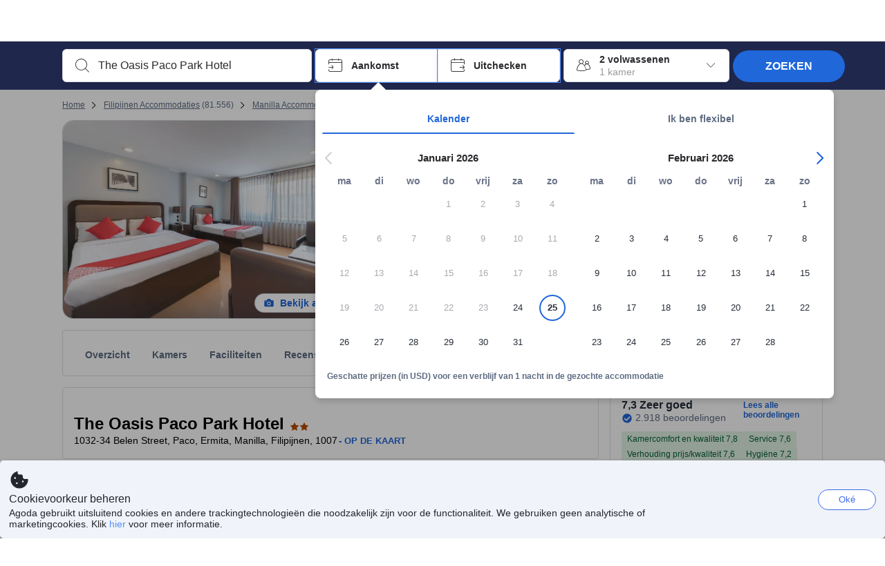

--- FILE ---
content_type: text/html; charset=utf-8
request_url: https://www.agoda.com/nl-nl/oasis-paco-park-hotel_2/hotel/manila-ph.html
body_size: 80053
content:

<!DOCTYPE html>
<html lang="nl" kite-lang="nl" class="chrome no-js" dir="ltr">
<head>
    <meta charset="utf-8" />
        <meta name="viewport" content="width=device-width, initial-scale=1.0" />
    
        <meta name="referrer" content="origin-when-cross-origin" />
    
    <title></title>
    <link rel="icon" href="/favicon.ico" />

<script type="text/javascript" id="messagingClientLite">
!function(t,e){if("object"==typeof exports&&"object"==typeof module)module.exports=e();else if("function"==typeof define&&define.amd)define([],e);else{var n=e();for(var r in n)("object"==typeof exports?exports:t)[r]=n[r]}}("undefined"!=typeof self?self:this,(function(){return function(t){var e={};function n(r){if(e[r])return e[r].exports;var i=e[r]={i:r,l:!1,exports:{}};return t[r].call(i.exports,i,i.exports,n),i.l=!0,i.exports}return n.m=t,n.c=e,n.d=function(t,e,r){n.o(t,e)||Object.defineProperty(t,e,{enumerable:!0,get:r})},n.r=function(t){"undefined"!=typeof Symbol&&Symbol.toStringTag&&Object.defineProperty(t,Symbol.toStringTag,{value:"Module"}),Object.defineProperty(t,"__esModule",{value:!0})},n.t=function(t,e){if(1&e&&(t=n(t)),8&e)return t;if(4&e&&"object"==typeof t&&t&&t.__esModule)return t;var r=Object.create(null);if(n.r(r),Object.defineProperty(r,"default",{enumerable:!0,value:t}),2&e&&"string"!=typeof t)for(var i in t)n.d(r,i,function(e){return t[e]}.bind(null,i));return r},n.n=function(t){var e=t&&t.__esModule?function(){return t.default}:function(){return t};return n.d(e,"a",e),e},n.o=function(t,e){return Object.prototype.hasOwnProperty.call(t,e)},n.p="",n(n.s=232)}({0:function(t,e,n){"use strict";n.d(e,"c",(function(){return i})),n.d(e,"a",(function(){return o})),n.d(e,"b",(function(){return u})),n.d(e,"d",(function(){return s})),n.d(e,"g",(function(){return a})),n.d(e,"e",(function(){return c})),n.d(e,"f",(function(){return f}));var r=function(t,e){return(r=Object.setPrototypeOf||{__proto__:[]}instanceof Array&&function(t,e){t.__proto__=e}||function(t,e){for(var n in e)Object.prototype.hasOwnProperty.call(e,n)&&(t[n]=e[n])})(t,e)};function i(t,e){if("function"!=typeof e&&null!==e)throw new TypeError("Class extends value "+String(e)+" is not a constructor or null");function n(){this.constructor=t}r(t,e),t.prototype=null===e?Object.create(e):(n.prototype=e.prototype,new n)}var o=function(){return(o=Object.assign||function(t){for(var e,n=1,r=arguments.length;n<r;n++)for(var i in e=arguments[n])Object.prototype.hasOwnProperty.call(e,i)&&(t[i]=e[i]);return t}).apply(this,arguments)};function u(t,e,n,r){return new(n||(n=Promise))((function(i,o){function u(t){try{a(r.next(t))}catch(t){o(t)}}function s(t){try{a(r.throw(t))}catch(t){o(t)}}function a(t){var e;t.done?i(t.value):(e=t.value,e instanceof n?e:new n((function(t){t(e)}))).then(u,s)}a((r=r.apply(t,e||[])).next())}))}function s(t,e){var n,r,i,o,u={label:0,sent:function(){if(1&i[0])throw i[1];return i[1]},trys:[],ops:[]};return o={next:s(0),throw:s(1),return:s(2)},"function"==typeof Symbol&&(o[Symbol.iterator]=function(){return this}),o;function s(s){return function(a){return function(s){if(n)throw new TypeError("Generator is already executing.");for(;o&&(o=0,s[0]&&(u=0)),u;)try{if(n=1,r&&(i=2&s[0]?r.return:s[0]?r.throw||((i=r.return)&&i.call(r),0):r.next)&&!(i=i.call(r,s[1])).done)return i;switch(r=0,i&&(s=[2&s[0],i.value]),s[0]){case 0:case 1:i=s;break;case 4:return u.label++,{value:s[1],done:!1};case 5:u.label++,r=s[1],s=[0];continue;case 7:s=u.ops.pop(),u.trys.pop();continue;default:if(!(i=u.trys,(i=i.length>0&&i[i.length-1])||6!==s[0]&&2!==s[0])){u=0;continue}if(3===s[0]&&(!i||s[1]>i[0]&&s[1]<i[3])){u.label=s[1];break}if(6===s[0]&&u.label<i[1]){u.label=i[1],i=s;break}if(i&&u.label<i[2]){u.label=i[2],u.ops.push(s);break}i[2]&&u.ops.pop(),u.trys.pop();continue}s=e.call(t,u)}catch(t){s=[6,t],r=0}finally{n=i=0}if(5&s[0])throw s[1];return{value:s[0]?s[1]:void 0,done:!0}}([s,a])}}}Object.create;function a(t){var e="function"==typeof Symbol&&Symbol.iterator,n=e&&t[e],r=0;if(n)return n.call(t);if(t&&"number"==typeof t.length)return{next:function(){return t&&r>=t.length&&(t=void 0),{value:t&&t[r++],done:!t}}};throw new TypeError(e?"Object is not iterable.":"Symbol.iterator is not defined.")}function c(t,e){var n="function"==typeof Symbol&&t[Symbol.iterator];if(!n)return t;var r,i,o=n.call(t),u=[];try{for(;(void 0===e||e-- >0)&&!(r=o.next()).done;)u.push(r.value)}catch(t){i={error:t}}finally{try{r&&!r.done&&(n=o.return)&&n.call(o)}finally{if(i)throw i.error}}return u}function f(t,e,n){if(n||2===arguments.length)for(var r,i=0,o=e.length;i<o;i++)!r&&i in e||(r||(r=Array.prototype.slice.call(e,0,i)),r[i]=e[i]);return t.concat(r||Array.prototype.slice.call(e))}Object.create},1:function(t,e,n){"use strict";(function(t){n.d(e,"a",(function(){return r}));var r=function(){function e(){}return e.current=function(){var e="undefined"!=typeof window?window:"undefined"!=typeof self?self:void 0!==t?t:null;if(!e)throw new Error("Unsupported environment.");return e},e}()}).call(this,n(30))},13:function(t,e,n){"use strict";n.d(e,"a",(function(){return i})),n.d(e,"b",(function(){return r}));var r,i={measurement:0,default:1,log:2};!function(t){t[t.measurement=0]="measurement",t[t.generic=1]="generic",t[t.log=2]="log"}(r||(r={}))},17:function(t,e,n){"use strict";function r(t,e,n){for(var r=n.length,i=0;i<r;i++){var o=n[i];if(o)for(var u in o)o.hasOwnProperty(u)&&t(u,o[u])}}n.d(e,"a",(function(){return r}))},18:function(t,e,n){"use strict";n.d(e,"b",(function(){return i})),n.d(e,"a",(function(){return u}));var r=n(13);function i(t){var e=r.a[t];return e=void 0===e?r.a.default:e}var o={trace:0,debug:1,info:2,warn:3,error:4,fatal:5};function u(t,e){if("measurement"===t){var n=e.name;return delete e.name,n}if("log"===t){var r=o[e.level];return r="number"==typeof r?r:2,delete e.level,r.toString()}return t}},232:function(t,e,n){"use strict";n.r(e),n.d(e,"MessagingClient",(function(){return a}));var r=n(1),i=n(73),o=n(28),u=function(){function t(){this.buffer={items:[]},this.contextData={}}return t.prototype.send=function(e){var n=this.buffer.items,r=t.MaxBufferSize-n.length;r>0&&(e instanceof Array?(r<e.length&&(e=e.slice(0,r)),this.buffer.items=e.concat(n)):this.buffer.items.push(e))},t.prototype.dispose=function(t){this.buffer.items.length=0,t&&t()},t.prototype.environment=function(t){},t.prototype.context=function(t){var e=this.contextData;e.sessionId=t.sessionId||e.sessionId,e.userId=t.userId||e.userId},t.MaxBufferSize=15e3,t}(),s=n(36),a=function(){function t(t){this._test=t}return t.create=function(e){return t.instantiate(e)},t.instantiate=function(e){return(new t).instantiate(e)},t.environment=function(e){return new t(e)},t.prototype.instantiate=function(t){var e,n,r=o.a.get();if(r.environment=r.environment||t,r.test=r.test||this._test,r.messagingClient)return r.messagingClient;var a=new u,c=new s.a(a,new i.a,null!==(n=null===(e=r.environment)||void 0===e?void 0:e.apiKey)&&void 0!==n?n:"");return r.buffer=a.buffer,r.context=a.contextData,r.messagingClient=c,c},t}();r.a.current().MessagingClient=a,a.instantiate()},28:function(t,e,n){"use strict";n.d(e,"a",(function(){return o}));var r=n(1),i="MessagingClient-LiteData",o=function(){function t(){}return t.get=function(){var t=r.a.current();return t[i]||(t[i]={})},t.clear=function(){delete r.a.current()[i]},t}()},30:function(t,e){var n;n=function(){return this}();try{n=n||new Function("return this")()}catch(t){"object"==typeof window&&(n=window)}t.exports=n},35:function(t,e,n){"use strict";n.d(e,"a",(function(){return r}));var r=function(){function t(){}return t.current=function(){return window&&window.__MCJS_EXTENSION_DATA__||{}},t}()},36:function(t,e,n){"use strict";n.d(e,"a",(function(){return y}));var r=n(0),i=function(t){function e(){var n=t.call(this,"Bridge not exist")||this;return Object.setPrototypeOf(n,e.prototype),n}return Object(r.c)(e,t),e}(Error),o=function(t){function e(n){var r=t.call(this,"Unsupported bridge version: ".concat(n))||this;return Object.setPrototypeOf(r,e.prototype),r}return Object(r.c)(e,t),e}(Error),u=function(t){function e(){var n=t.call(this,"Operation Timeout error")||this;return Object.setPrototypeOf(n,e.prototype),n}return Object(r.c)(e,t),e}(Error),s=function(t){function e(n){var r,i,o=this;return(o=t.call(this,(null===(r=n.error)||void 0===r?void 0:r.message)||"Unknown error")||this).code=(null===(i=n.error)||void 0===i?void 0:i.code)||"UNKNOWN",Object.setPrototypeOf(o,e.prototype),o}return Object(r.c)(e,t),e}(Error);function a(t,e){return Object(r.b)(this,void 0,void 0,(function(){var n,i,o;return Object(r.d)(this,(function(r){switch(r.label){case 0:if((n=e.signal).aborted)throw new Error("Operation canceled");i=new AbortController,n.addEventListener("abort",(function(){}),{once:!0,signal:i.signal}),r.label=1;case 1:return r.trys.push([1,,3,4]),[4,t()];case 2:if(o=r.sent(),n.aborted)throw new Error("Operation canceled");return[3,4];case 3:return i.abort(),[7];case 4:return[2,o]}}))}))}function c(t,e){return Object(r.b)(this,void 0,void 0,(function(){function n(){return Object(r.b)(this,void 0,void 0,(function(){return Object(r.d)(this,(function(e){switch(e.label){case 0:return e.trys.push([0,,2,3]),[4,a(t,{signal:o.signal})];case 1:return[2,e.sent()];case 2:return i.abort(),[7];case 3:return[2]}}))}))}var i,o,s,c=this;return Object(r.d)(this,(function(t){switch(t.label){case 0:return i=new AbortController,o=new AbortController,s=function(){return Object(r.b)(c,void 0,void 0,(function(){return Object(r.d)(this,(function(t){return[2,new Promise((function(t,n){var r=setTimeout((function(){i.signal.aborted?t(void 0):(o.abort(),n(new u)),clearTimeout(r)}),e.timeout)}))]}))}))},[4,Promise.race([s(),n()])];case 1:return[2,t.sent()]}}))}))}function f(t){return Object(r.b)(this,void 0,void 0,(function(){return Object(r.d)(this,(function(e){return[2,new Promise((function(e,n){setTimeout((function(){try{var r=t();e(r)}catch(t){n(t)}}),0)}))]}))}))}var l,d=function(){function t(t){this.bridge=t}return t.prototype.postMessage=function(t){return Object(r.b)(this,void 0,void 0,(function(){var e,n,i=this;return Object(r.d)(this,(function(o){switch(o.label){case 0:return[4,c((function(){return Object(r.b)(i,void 0,void 0,(function(){var e=this;return Object(r.d)(this,(function(n){return[2,f((function(){return e.bridge.postMessage(JSON.stringify(t))}))]}))}))}),{timeout:5e3})];case 1:if(e=o.sent(),"error"===(n=JSON.parse(e)).status)throw new s(n);return[2,n]}}))}))},t}(),b=function(){function t(t){this.bridge=t}return t.prototype.postMessage=function(t){return Object(r.b)(this,void 0,void 0,(function(){var e,n=this;return Object(r.d)(this,(function(i){switch(i.label){case 0:return[4,c((function(){return Object(r.b)(n,void 0,void 0,(function(){return Object(r.d)(this,(function(e){return[2,this.bridge.nativePromise("mcjsBridge","postMessage",t)]}))}))}),{timeout:5e3})];case 1:if("error"===(e=i.sent()).status)throw new s(e);return[2,e]}}))}))},t}(),v=function(){function t(t){this.bridge=t}return t.prototype.postMessage=function(t){return Object(r.b)(this,void 0,void 0,(function(){var e,n=this;return Object(r.d)(this,(function(r){switch(r.label){case 0:return[4,c((function(){return n.bridge.postMessage(t)}),{timeout:5e3})];case 1:if("error"===(e=r.sent()).status)throw new s(e);return[2,e]}}))}))},t}();function p(t){var e,n,i,u,a,p,h,m,g,y;return Object(r.b)(this,void 0,void 0,(function(){var w,O,j,_,x,S,M=this;return Object(r.d)(this,(function(E){switch(E.label){case 0:return l?[2,l]:(null===(e=null==t?void 0:t.Capacitor)||void 0===e?void 0:e.isNativePlatform())&&(null===(n=null==t?void 0:t.Capacitor)||void 0===n?void 0:n.isPluginAvailable("mcjsBridge"))?(w=t.Capacitor,[4,c((function(){return w.nativePromise("mcjsBridge","postMessage",{type:"get-bridge-version"})}),{timeout:5e3})]):[3,2];case 1:if("success"!==(S=E.sent()).status)throw new s(S);switch(null===(i=S.data)||void 0===i?void 0:i.version){case 1:return[2,l=new b(t.Capacitor)];default:throw new o(null===(u=S.data)||void 0===u?void 0:u.version)}return[3,7];case 2:return(null===(p=null===(a=null==t?void 0:t.webkit)||void 0===a?void 0:a.messageHandlers)||void 0===p?void 0:p.mcjsBridge)?(O=t.webkit.messageHandlers.mcjsBridge,[4,c((function(){return O.postMessage({type:"get-bridge-version"})}),{timeout:5e3})]):[3,4];case 3:if("success"!==(S=E.sent()).status)throw new s(S);switch(null===(h=S.data)||void 0===h?void 0:h.version){case 1:return[2,l=new v(t.webkit.messageHandlers.mcjsBridge)];default:throw new o(null===(m=S.data)||void 0===m?void 0:m.version)}return[3,7];case 4:return(null==t?void 0:t.mcjsBridge)?(j=t.mcjsBridge,_=function(){return j.postMessage(JSON.stringify({type:"get-bridge-version"}))},[4,c((function(){return Object(r.b)(M,void 0,void 0,(function(){return Object(r.d)(this,(function(t){return[2,f((function(){return _()}))]}))}))}),{timeout:5e3})]):[3,6];case 5:if(x=E.sent(),"success"!==(S=JSON.parse(x)).status)throw new s(S);switch(null===(g=S.data)||void 0===g?void 0:g.version){case 1:return[2,l=new d(t.mcjsBridge)];default:throw new o(null===(y=S.data)||void 0===y?void 0:y.version)}return[3,7];case 6:return[2,void 0];case 7:return[2]}}))}))}var h=n(35),m=n(44),g=n(18),y=function(){function t(t,e,n){this.sender=t,this._time=e,this._apiKey=n,window.addEventListener("message",this.onMessageReceivedFromMimir.bind(this))}return t.prototype.onMessageReceivedFromMimir=function(t){var e,n;if("analytics-extension"===(null===(e=null==t?void 0:t.data)||void 0===e?void 0:e.id))switch(null===(n=t.data)||void 0===n?void 0:n.name){case"enable-debug-mode":this.debug(!0);break;case"disable-debug-mode":this.debug(!1)}},t.prototype.create=function(t,e,n){var r=Number(null==n?void 0:n.timestamp);("number"!=typeof r||isNaN(r)||r<1e5)&&(r=this._time.now());var i={_meta:{timestamp:r,type:t}};return e&&Object(m.a)(i,e),i},t.prototype.send=function(t,e){var n,i;return Object(r.b)(this,void 0,void 0,(function(){var o;return Object(r.d)(this,(function(r){switch(r.label){case 0:if(!t||!t._meta)throw new Error("Message or message type is undefined");t=JSON.parse(JSON.stringify(t)),null!==(n=(i=t._meta).timestamp)&&void 0!==n||(i.timestamp=this._time.now()),t._meta.tabId=h.a.current().tabId,r.label=1;case 1:return r.trys.push([1,3,,4]),[4,this.bridgeToNative(t)];case 2:return r.sent(),[3,4];case 3:return o=r.sent(),this.addBridgeFallbackReason(t,o),this.sender.send(t,e),[3,4];case 4:return[2]}}))}))},t.prototype.bridgeToNative=function(t){return Object(r.b)(this,void 0,void 0,(function(){var e,n,o,u;return Object(r.d)(this,(function(s){switch(s.label){case 0:return[4,p(window)];case 1:if(!(e=s.sent()))throw new i;return delete(n=Object(r.a)({},t))._meta,o=Object(g.a)(t._meta.type,t),u=Object(g.b)(t._meta.type),[4,e.postMessage({type:"send-message",data:{timestamp:t._meta.timestamp||0,messageName:o,partitionKey:"",messageType:u,payload:JSON.stringify(n),apiKey:this._apiKey}})];case 2:return s.sent(),[2]}}))}))},t.prototype.addBridgeFallbackReason=function(t,e){e instanceof i?t._meta.webview_bridge_fallback_reason="BRIDGE_NOT_EXIST":e instanceof o?t._meta.webview_bridge_fallback_reason="UNSUPPORTED_BRIDGE_VERSION":e instanceof u?t._meta.webview_bridge_fallback_reason="BRIDGE_TIMEOUT_ERROR":e instanceof s?t._meta.webview_bridge_fallback_reason=e.code:e instanceof Error?t._meta.webview_bridge_fallback_reason=e.message:t._meta.webview_bridge_fallback_reason="UNKNOWN_ERROR"},t.prototype.debug=function(t,e){this.sender.environment({debug:t,logs:e})},t.prototype.context=function(t){this.sender.context(t)},t}()},44:function(t,e,n){"use strict";n.d(e,"a",(function(){return i}));var r=n(17);function i(t){for(var e=[],n=1;n<arguments.length;n++)e[n-1]=arguments[n];return t||(t={}),Object(r.a)((function(e,n){void 0===t[e]&&(t[e]=n)}),t,e),t}},73:function(t,e,n){"use strict";n.d(e,"a",(function(){return r}));var r=function(){function t(){}return t.prototype.now=function(){return+new Date},t}()}})}));
</script><script type="text/javascript">
const messagingClient = MessagingClient.instantiate();

function loadErrorHandler(err) {
    const src = err.path[0].src;
    const href = err.path[0].href;
    var message = ["could not load", src ? src : href].join(" ");
    try {
        const log = messagingClient.create('log', { logLevel: 'error', message: message, applicationName: 'cronos', loggerName: 'Fe.Cronos.Logger' });
        messagingClient.send(log);
    }
    catch (exception) {
    }
}
</script>    
    <link rel='preload' href='https://cdn6.agoda.net/cdn-accom-web/js/assets/browser-bundle/6055-658e3d4298d7.js' as='script'><link rel='preload' href='https://cdn6.agoda.net/cdn-accom-web/js/assets/browser-bundle/2305-fa8e06b38628.js' as='script'><link rel='preload' href='https://cdn6.agoda.net/cdn-accom-web/js/assets/browser-bundle/property-f40de38341a7.js' as='script'>

    

    <link rel='preconnect' href='https://cdn10.agoda.net' crossorigin>
    <link rel='preconnect' href='//pix10.agoda.net' crossorigin>
    <link rel='preconnect' href='https://secure.agoda.com' >




<style type="text/css">body{overflow-y:scroll}.NavBar--sticky.NavBar--hide{display:none}.container-agoda{padding:0;margin:16px auto}@media screen and (min-width:1100px){.container-agoda{width:1100px;padding:0;margin:0 auto}}@media(max-width:1024px){.container-agoda{width:940px;padding:0;margin:0 auto}}.MosaicReloaded__PlaceHolder{display:flex;flex-direction:row-reverse}.Searchbox--horizontal{display:flex;justify-content:center}.SearchBoxContainer--package>.Searchbox--horizontal{display:block}.Searchbox__wrapper{display:inline-flex}.SearchBoxContainer--compact .Searchbox__wrapper{margin:0}.Searchbox__wrapper .IconBox.IconBox--autocomplete{margin-right:5px;min-width:auto}.Searchbox__wrapper .IconBox.IconBox--checkIn{min-width:177px}.Searchbox__wrapper .IconBox.IconBox--checkOut{min-width:177px}.Searchbox__wrapper .IconBox.IconBox--occupancy{min-width:240px}.Searchbox__searchButton{min-width:130px}.Breadcrumb-placeholder{height:40px;font-size:12px}.BreadCrumb-hotel_item{display:inline-block}.breadcrumbRegionName__h1{font-size:12px;font-weight:400}.Breadcrumb-PlaceHolder{border-bottom:1px solid #eee}.MosaicReloaded__PlaceHolder .NorthstarSideContent{max-width:324px;width:100%}html[dir=ltr] .MosaicReloaded__PlaceHolder .NorthstarSideContent{width:25%;padding-left:16px}html[dir=rtl] .MosaicReloaded__PlaceHolder .NorthstarSideContent{width:25%;padding-right:16px}.MosaicReloaded__PlaceHolder .NorthstarMainContent{width:75%;display:flex;flex-direction:column}html[dir=ltr] .MosaicReloaded__PlaceHolder .NorthstarMainContent{float:right}html[dir=rtl] .MosaicReloaded__PlaceHolder .NorthstarMainContent{float:left}.MosaicReloaded__PlaceHolder .NorthstarCard{border-radius:4px}.MosaicReloaded__PlaceHolder .MosaicReloaded{height:350px;width:100%;position:relative;margin-bottom:10px;display:flex;flex-direction:row}.MosaicReloaded__PlaceHolder .MosaicReloaded__SqOne{height:100%;width:50%;position:relative}html[dir=ltr] .MosaicReloaded__PlaceHolder .MosaicReloaded__SqOne{border-top-left-radius:4px;border-bottom-left-radius:4px}html[dir=rtl] .MosaicReloaded__PlaceHolder .MosaicReloaded__SqOne{border-top-right-radius:4px;border-bottom-right-radius:4px}.MosaicReloaded__SqRight-Container{display:flex;flex-direction:column;height:350px;width:50%}html[dir=ltr] .MosaicReloaded__SqRight-Container{margin-left:2px}html[dir=rtl] .MosaicReloaded__SqRight-Container{margin-right:2px}.MosaicReloaded__PlaceHolder .MosaicReloaded__SqTwo{height:226px;width:100%}html[dir=ltr] .MosaicReloaded__PlaceHolder .MosaicReloaded__SqTwo{border-top-right-radius:4px}html[dir=rtl] .MosaicReloaded__PlaceHolder .MosaicReloaded__SqTwo{border-top-left-radius:4px}.MosaicReloaded__SqSmall-Container{display:flex;flex-direction:row;justify-content:space-between;width:100%;margin-top:2px}.MosaicReloaded__PlaceHolder .MosaicReloaded__SqThree{height:130px;width:49.5%}html[dir=ltr] .MosaicReloaded__PlaceHolder .MosaicReloaded__SqThree{right:168px}html[dir=rtl] .MosaicReloaded__PlaceHolder .MosaicReloaded__SqThree{left:168px}.MosaicReloaded__PlaceHolder .MosaicReloaded__SqFour{height:130px;width:49.5%}html[dir=ltr] .MosaicReloaded__PlaceHolder .MosaicReloaded__SqFour{border-bottom-right-radius:4px}html[dir=rtl] .MosaicReloaded__PlaceHolder .MosaicReloaded__SqFour{border-bottom-left-radius:4px}.MosaicReloaded__PlaceHolder .MosaicReloaded__SqOne,.MosaicReloaded__PlaceHolder .MosaicReloaded__SqTwo,.MosaicReloaded__PlaceHolder .MosaicReloaded__SqThree,.MosaicReloaded__PlaceHolder .MosaicReloaded__SqFour,.MosaicReloaded__PlaceHolder .ReviewPlate,.MosaicReloaded__PlaceHolder .HeaderPlate,.MosaicReloaded__PlaceHolder .ReviewsCombo,.MosaicReloaded__PlaceHolder .ReviewsSnippet{-webkit-animation:mosaic-loading 2.2s cubic-bezier(.85,.15,.15,.85) infinite;-moz-animation:mosaic-loading 2.2s cubic-bezier(.85,.15,.15,.85) infinite;-o-animation:mosaic-loading 2.2s cubic-bezier(.85,.15,.15,.85) infinite;animation:mosaic-loading 2.2s cubic-bezier(.85,.15,.15,.85) infinite;border:none;background-color:#f6f6f6}.MosaicReloaded__PlaceHolder .MosaicReloaded__SqTwo{-webkit-animation-delay:.6s;-moz-animation-delay:.6s;-o-animation-delay:.6s;animation-delay:.6s}.MosaicReloaded__PlaceHolder .MosaicReloaded__SqThree{-webkit-animation-delay:1.2s;-moz-animation-delay:1.2s;-o-animation-delay:1.2s;animation-delay:1.2s}.MosaicReloaded__PlaceHolder .MosaicReloaded__SqFour{-webkit-animation-delay:.4s;-moz-animation-delay:.4s;-o-animation-delay:.4s;animation-delay:.4s}.MosaicReloaded__PlaceHolder .Miscellaneous__Container{display:table;margin-top:16px;width:100%}.MosaicReloaded__PlaceHolder .NorthstarSideContent{width:324px}html[dir=ltr] .MosaicReloaded__PlaceHolder .NorthstarSideContent{float:right;padding-left:16px}html[dir=rtl] .MosaicReloaded__PlaceHolder .NorthstarSideContent{float:left;padding-right:16px}#PropertyPlaceholder.MosaicReloaded__PlaceHolder .NorthstarMainContent{width:776px}.MosaicReloaded__PlaceHolder .ReviewPlate{height:779px;-webkit-animation-delay:1.2s;-moz-animation-delay:1.2s;-o-animation-delay:1.2s;animation-delay:1.2s}.MosaicReloaded__PlaceHolder .HeaderPlate{height:115px;-webkit-animation-delay:1.2s;-moz-animation-delay:1.2s;-o-animation-delay:1.2s;animation-delay:1.2s}.MosaicReloaded__PlaceHolder .ReviewsCombo{margin-top:10px;height:195px;-webkit-animation-delay:.2s;-moz-animation-delay:.2s;-o-animation-delay:.2s;animation-delay:.2s}.MosaicReloaded__PlaceHolder .ReviewsSnippet{margin-top:10px;height:90px;-webkit-animation-delay:1.72s;-moz-animation-delay:1.72s;-o-animation-delay:1.72s;animation-delay:1.72s}@media(max-width:1024px){.Searchbox__wrapper .IconBox.IconBox--autocomplete{min-width:260px}.Searchbox__wrapper .IconBox.IconBox--occupancy{min-width:190px}}@-webkit-keyframes mosaic-loading{0%{background-color:#f6f6f6}50%{background-color:#eee}100%{background-color:#f6f6f6}}@-moz-keyframes mosaic-loading{0%{background-color:#f6f6f6}50%{background-color:#eee}100%{background-color:#f6f6f6}}@-o-keyframes mosaic-loading{0%{background-color:#f6f6f6;}50%{background-color:#eee;}100%{background-color:#f6f6f6;}}@keyframes mosaic-loading{0%{background-color:#f6f6f6}50%{background-color:#eee}100%{background-color:#f6f6f6}}</style>

    
<script>
    try {
    !function(e,t){if("object"==typeof exports&&"object"==typeof module)module.exports=t();else if("function"==typeof define&&define.amd)define([],t);else{var n=t();for(var r in n)("object"==typeof exports?exports:e)[r]=n[r]}}(window,(function(){return function(e){var t={};function n(r){if(t[r])return t[r].exports;var i=t[r]={i:r,l:!1,exports:{}};return e[r].call(i.exports,i,i.exports,n),i.l=!0,i.exports}return n.m=e,n.c=t,n.d=function(e,t,r){n.o(e,t)||Object.defineProperty(e,t,{enumerable:!0,get:r})},n.r=function(e){"undefined"!=typeof Symbol&&Symbol.toStringTag&&Object.defineProperty(e,Symbol.toStringTag,{value:"Module"}),Object.defineProperty(e,"__esModule",{value:!0})},n.t=function(e,t){if(1&t&&(e=n(e)),8&t)return e;if(4&t&&"object"==typeof e&&e&&e.__esModule)return e;var r=Object.create(null);if(n.r(r),Object.defineProperty(r,"default",{enumerable:!0,value:e}),2&t&&"string"!=typeof e)for(var i in e)n.d(r,i,function(t){return e[t]}.bind(null,i));return r},n.n=function(e){var t=e&&e.__esModule?function(){return e.default}:function(){return e};return n.d(t,"a",t),t},n.o=function(e,t){return Object.prototype.hasOwnProperty.call(e,t)},n.p="",n(n.s=35)}({35:function(e,t,n){"use strict";Object.defineProperty(t,"__esModule",{value:!0}),n(36)},36:function(e,t){var n,r,i,o,u,f,c,a,l,p,s,d;u={passive:!0,capture:!0},f=new Date,c=function(){o=[],r=-1,n=null,s(addEventListener)},a=function(e,t){n||(n=t,r=e,i=new Date,s(removeEventListener),l())},l=function(){if(r>=0&&r<i-f){var e={entryType:"first-input",name:n.type,target:n.target,cancelable:n.cancelable,startTime:n.timeStamp,processingStart:n.timeStamp+r};o.forEach((function(t){t(e)})),o =[]}},p =function(e){if(e.cancelable){var t=(e.timeStamp>
        1e12?new Date:performance.now())-e.timeStamp;"pointerdown"==e.type?function(e,t){var n=function(){a(e,t),i()},r=function(){i()},i=function(){removeEventListener("pointerup",n,u),removeEventListener("pointercancel",r,u)};addEventListener("pointerup",n,u),addEventListener("pointercancel",r,u)}(t,e):a(t,e)}},s=function(e){["mousedown","keydown","touchstart","pointerdown"].forEach((function(t){return e(t,p,u)}))},d="hidden"===document.visibilityState?0:1/0,addEventListener("visibilitychange",(function e(t){"hidden"===document.visibilityState&&(d=t.timeStamp,removeEventListener("visibilitychange",e,!0))}),!0),c(),self.webVitals={firstInputPolyfill:function(e){o.push(e),l()},resetFirstInputPolyfill:c,get firstHiddenTime(){return d}}}})}));
    } catch(e) {
        window.webVitalsPolyfillDebugInfo = e;
    }
    window.performanceClientContext = {"isEnabled":true,"clientProfile":{"Device":1,"Os":2,"Client":1,"SubClient":0}} ?? {};
</script>



            <script type="text/javascript" id="EdgeRedirect">
                try {
                    if (/MSIE \d|Trident.*rv:/.test(navigator.userAgent)) {
                        function getCookie(cname) {
                            var name = cname + "=";
                            var decodedCookie = decodeURIComponent(document.cookie);
                            var ca = decodedCookie.split(';');
                            for (var i = 0; i < ca.length; i++) {
                                var c = ca[i];
                                while (c.charAt(0) == ' ') {
                                    c = c.substring(1);
                                }
                                if (c.indexOf(name) == 0) {
                                    return c.substring(name.length, c.length);
                                }
                            }
                            return "";
                        }

                        function updateQueryStringParameter(uri, key, value) {
                            var re = new RegExp("([?&])" + key + "=.*?(&|$)", "i");
                            var separator = uri.indexOf('?') !== -1 ? "&" : "?";
                            if (uri.match(re)) {
                                return uri.replace(re, '$1' + key + "=" + value + '$2');
                            }
                            else {
                                return uri + separator + key + "=" + value;
                            }
                        }

                        var tracker = getCookie("agoda.user.03").split("&")[0].replace("UserId=", "");
                        window.location = 'microsoft-edge:' + updateQueryStringParameter(window.location.href, "follow_redirect", tracker);
                        // fall back url if cannot go to Edge browser
                        setTimeout(function () {
                            window.location = 'https://go.microsoft.com/fwlink/?linkid=2135547';
                        }, 1);
                    }
                } catch (e) {
                    // do nothing
                }
            </script>
        <script type="text/javascript" id="IEPromisePolyfill">
    !function (e, n) { "object" == typeof exports && "undefined" != typeof module ? n() : "function" == typeof define && define.amd ? define(n) : n() }(0, function () { "use strict"; function e() { } function n(e) { if (!(this instanceof n)) throw new TypeError("Promises must be constructed via new"); if ("function" != typeof e) throw new TypeError("not a function"); this._state = 0, this._handled = !1, this._value = undefined, this._deferreds = [], f(e, this) } function t(e, t) { for (; 3 === e._state;)e = e._value; 0 !== e._state ? (e._handled = !0, n._immediateFn(function () { var n = 1 === e._state ? t.onFulfilled : t.onRejected; if (null !== n) { var i; try { i = n(e._value) } catch (f) { return void r(t.promise, f) } o(t.promise, i) } else (1 === e._state ? o : r)(t.promise, e._value) })) : e._deferreds.push(t) } function o(e, t) { try { if (t === e) throw new TypeError("A promise cannot be resolved with itself."); if (t && ("object" == typeof t || "function" == typeof t)) { var o = t.then; if (t instanceof n) return e._state = 3, e._value = t, void i(e); if ("function" == typeof o) return void f(function (e, n) { return function () { e.apply(n, arguments) } }(o, t), e) } e._state = 1, e._value = t, i(e) } catch (u) { r(e, u) } } function r(e, n) { e._state = 2, e._value = n, i(e) } function i(e) { 2 === e._state && 0 === e._deferreds.length && n._immediateFn(function () { e._handled || n._unhandledRejectionFn(e._value) }); for (var o = 0, r = e._deferreds.length; r > o; o++)t(e, e._deferreds[o]); e._deferreds = null } function f(e, n) { var t = !1; try { e(function (e) { t || (t = !0, o(n, e)) }, function (e) { t || (t = !0, r(n, e)) }) } catch (i) { if (t) return; t = !0, r(n, i) } } var u = function (e) { var n = this.constructor; return this.then(function (t) { return n.resolve(e()).then(function () { return t }) }, function (t) { return n.resolve(e()).then(function () { return n.reject(t) }) }) }, c = setTimeout; n.prototype["catch"] = function (e) { return this.then(null, e) }, n.prototype.then = function (n, o) { var r = new this.constructor(e); return t(this, new function (e, n, t) { this.onFulfilled = "function" == typeof e ? e : null, this.onRejected = "function" == typeof n ? n : null, this.promise = t }(n, o, r)), r }, n.prototype["finally"] = u, n.all = function (e) { return new n(function (n, t) { function o(e, f) { try { if (f && ("object" == typeof f || "function" == typeof f)) { var u = f.then; if ("function" == typeof u) return void u.call(f, function (n) { o(e, n) }, t) } r[e] = f, 0 == --i && n(r) } catch (c) { t(c) } } if (!e || "undefined" == typeof e.length) throw new TypeError("Promise.all accepts an array"); var r = Array.prototype.slice.call(e); if (0 === r.length) return n([]); for (var i = r.length, f = 0; r.length > f; f++)o(f, r[f]) }) }, n.resolve = function (e) { return e && "object" == typeof e && e.constructor === n ? e : new n(function (n) { n(e) }) }, n.reject = function (e) { return new n(function (n, t) { t(e) }) }, n.race = function (e) { return new n(function (n, t) { for (var o = 0, r = e.length; r > o; o++)e[o].then(n, t) }) }, n._immediateFn = "function" == typeof setImmediate && function (e) { setImmediate(e) } || function (e) { c(e, 0) }, n._unhandledRejectionFn = function (e) { void 0 !== console && console && console.warn("Possible Unhandled Promise Rejection:", e) }; var l = function () { if ("undefined" != typeof self) return self; if ("undefined" != typeof window) return window; if ("undefined" != typeof global) return global; throw Error("unable to locate global object") }(); l.Promise ? l.Promise.prototype["finally"] || (l.Promise.prototype["finally"] = u) : l.Promise = n });
</script>

    <text>
        <script>propertyPageParamsPromise=Promise.resolve()</script>
    </text>

    <text>
        <script>window.propertyPageParams={cronosDetails:null,droneDesignSystemContext:{experiment:{isMigratingNotificationToAccessibleColor:!0,deprecateInaccessibleColor:!0,isToggleButtonAccessibilityColorFix:!0,isToggleButtonA11yContrastFix:!0,iconsMigrationToV3:!0,isGetDroneContextFromWindow:!0,radioCheckboxA11yContrastFix:!0,searchFieldMinHeight:!0,incorrectInertAttrOnCarouselWhenResizing:!1,isMigratingChipToAccessibleColor:!0,isMigratingBadgeToAccessibleColor:!0,carouselMigrationToV3:!1,rurubuAccessibleColor:!1,japanicanAccessibleColor:!1,inputV2A11yBorderContrastFix:!1,migrateDeprecatedColorTokenUsage:!0,dropdownTriggerV2ComboboxRole:!0,migrateColorPairAccessibleTokenUsage:!1,accessibleInactiveBorder:!1,iconAssetsMigrationToV3:!1,migrateInputV2ToV3UI:!1,notificationTitleTagFix:!0,cxpRGA11yFix:!0,dividerHeightStretch:!0,useBackgroundColorTransitionOverlayAnimation:!0,overlayComponentFix:!1,datePickerInteractiveStateContrastFix:!0,searchFieldAccessibleTextColorFix:!1,accessibleRadialLoader:!1,bottomSheetMediumSizeUpdate:!1,accordionTriggerContrastFix:!0,formControlSizeChange:!1,chipInteractiveStateContrastFix:!1,tooltipMaxWidthFix:!1,fixNotificationFocus:!1,buttonInteractiveStateContrastFix:!1,modalActionButtonIconFix:!1,accessibleTargetSizeBadge:!1,datePickerLabelImprovement:!1,tabItemA11yFix:!1,breadcrumbSemanticFix:!0,paginationSemanticFix:!0,indicatorBarStateTokenBackgroundFix:!1,buttonBaseInheritTextColorFix:!0,gridSizeFallback:!0,alwaysMountTooltip:!0},locale:"nl-nl",direction:"ltr",platform:"web",cdnBaseUrl:"https://cdn10.agoda.net"}};window.droneDesignSystemContext={experiment:{isMigratingNotificationToAccessibleColor:!0,deprecateInaccessibleColor:!0,isToggleButtonAccessibilityColorFix:!0,isToggleButtonA11yContrastFix:!0,iconsMigrationToV3:!0,isGetDroneContextFromWindow:!0,radioCheckboxA11yContrastFix:!0,searchFieldMinHeight:!0,incorrectInertAttrOnCarouselWhenResizing:!1,isMigratingChipToAccessibleColor:!0,isMigratingBadgeToAccessibleColor:!0,carouselMigrationToV3:!1,rurubuAccessibleColor:!1,japanicanAccessibleColor:!1,inputV2A11yBorderContrastFix:!1,migrateDeprecatedColorTokenUsage:!0,dropdownTriggerV2ComboboxRole:!0,migrateColorPairAccessibleTokenUsage:!1,accessibleInactiveBorder:!1,iconAssetsMigrationToV3:!1,migrateInputV2ToV3UI:!1,notificationTitleTagFix:!0,cxpRGA11yFix:!0,dividerHeightStretch:!0,useBackgroundColorTransitionOverlayAnimation:!0,overlayComponentFix:!1,datePickerInteractiveStateContrastFix:!0,searchFieldAccessibleTextColorFix:!1,accessibleRadialLoader:!1,bottomSheetMediumSizeUpdate:!1,accordionTriggerContrastFix:!0,formControlSizeChange:!1,chipInteractiveStateContrastFix:!1,tooltipMaxWidthFix:!1,fixNotificationFocus:!1,buttonInteractiveStateContrastFix:!1,modalActionButtonIconFix:!1,accessibleTargetSizeBadge:!1,datePickerLabelImprovement:!1,tabItemA11yFix:!1,breadcrumbSemanticFix:!0,paginationSemanticFix:!0,indicatorBarStateTokenBackgroundFix:!1,buttonBaseInheritTextColorFix:!0,gridSizeFallback:!0,alwaysMountTooltip:!0},locale:"nl-nl",direction:"ltr",platform:"web",cdnBaseUrl:"https://cdn10.agoda.net"}</script>
    </text>

    <div id="seo-data"></div>

        <script>window.shouldOptimizeLCP=!0</script>

</head>

<body class="NewHotel desktop AVENGERS-2892 AVENGERS-2892 AVENGERS-2892 BWHF-4821 ltr themed theme-agoda">
    <div id="mockDataEnabled" value="False"></div>
    <div id="login-react-popup"></div>
    <div id="login-react-root"></div>
    <div id="pointsmax-panel-react-root" data-hotel-id="" data-signin-landing=""></div>

    <input id="backwardRequestVerificationToken"
           name="backwardRequestVerificationToken"
           type="hidden"
           value="TV7NV50QuJamal/KSxI85kU6s0InUN3YU7HpWGtiI68=:YKoNvrYQYi4pi2BdfVFDnWdvqsk=" />

<input id="requestVerificationToken"
       name="requestVerificationToken"
       type="hidden"
       value="CfDJ8Dkuqwv-0VhLoFfD8dw7lYz_XltW0LSooB6mWdzhiPISRWkpvvnfDHnHI4gLwrDW8dAyieEay7Uax7SfHFaxoFtJ-Eb_c7SRAY4-zMpy3uBixfjELs946dN3AVLlX_RJ-blq6Li6qxywqZZwWSOiGcY" />


    <style>
        .backgroundSpace {
            position: absolute;
            top: 0;
            left: 0;
            overflow: hidden;
            width: 100%;
            height: 100%;
            z-index: -1;
        }

        .backgroundContainer {
            width: 90vw;
            height: 90vh;
        }
    </style>
    <div class="backgroundSpace" data-lcp="false">
                                                                                                                                                                                                                                                                                                                                                           
        <div class="backgroundContainer"></div>
                                                                                                                                                                                                                                                                                                                                                           
    </div>

<script>
    (function () {
        var method;
        var noop = function () { };
        var methods = [
            'assert', 'clear', 'count', 'debug', 'dir', 'dirxml', 'error',
            'exception', 'group', 'groupCollapsed', 'groupEnd', 'info', 'log',
            'markTimeline', 'profile', 'profileEnd', 'table', 'time', 'timeEnd',
            'timeline', 'timelineEnd', 'timeStamp', 'trace', 'warn'
        ];
        var length = methods.length;
        var console = (window.console = window.console || {});

        while (length--) {
            method = methods[length];
            if (!console[method]) {
                console[method] = noop;
            }
        }

    }());
    window.loginParamsUrl = '/api/nl-nl/Login/Params';
    window.feMsgConfig = {"Environment":"production","Cluster":"as","DC":"as","PageTypeId":7,"Disable":true};
    window.ssoUrl = null;
    window.ssoLogoutUrl = null;

    var whitelabel = { theme: 'theme-agoda' };
    var agoda = agoda || {};
    agoda.isCronos = true;
    agoda.userDevice = {
        mobileDeviceType: 'NOTMOBILE',
        devicePlatformId: 1,
        deviceType: 'desktop'
    };
    agoda.featureList = {"RegulationShowExclusivePriceSetting":{},"ShowGoogleLogin":{}};
    agoda.isBrazeEnabled = true;
    agoda.login = { isReact: true };
    agoda.BrazeSettings = {"IsEnabled":false,"IsEnabledLogin":false,"IsWhiteLabelEnabled":false,"IsAllowOrigin":false,"IsNonLoginEnabled":false,"AllowPages":[],"ExcludeAids":[]};
</script>



<script>
    window.agoda = window.agoda || {};
    window.agoda.bVariantsConfig = {"expids":["PMARKETING-3307","WLPLAUNCH-1674","JTBFP-615","CARTPACK-49","LT-1702","PFE-12250","BWHF-4821","ROOMIE-2041","BWHF-5118","LT-1537","AVENGERS-2987","AVENGERS-2892","PFE-12545","AVENGERS-2890","PFE-12556","JTBUAT-313","MKTBB-11183","BWHF-5582","WLPLAUNCH-1674","AVENGERS-2987","WLPLAUNCH-1674","ICBE-192","CLICK-176-UCS","CARTPACK-49","AVENGERS-2987","ACT-5422","AVENGERS-2892","JTBUAT-313","AVENGERS-2890","TMKTWEB-1691","ADSREQ-1614","PKGWEB-494","HERMES-4219","WLPLAUNCH-1674","BWHF-3505","JTBFP-615","CLICK-176-UCS","CARTPACK-49","LT-1680","LT-1482-RED","PFE-12138","INSTANT-ACCRUAL","PFE-12250","CONTENTAPP-1489","CONTENTAPP-1871","BWHF-5118","AVENGERS-2987","AVENGERS-2892","MKTBB-11183","PFE-12545","LT-1702","AVENGERS-2890","PFE-12556","TMKTWEB-1691","JTBUAT-313"],"unseenExpids":{"login-4217":false},"endpoint":"/api/cronos/layout/unseenexperiments/send","expiry":0}
</script>

<script>
    var agoda = window.agoda || {};
    agoda.pageConfig =  {"correlationId":"8e127ce1-f4a9-4d56-a255-d6e66dbc5a35","analyticsSessionId":"5616465101545881306","pageTypeId":7,"realLanguageId":13,"languageId":13,"origin":"US","stateCode":"OH","cid":-1,"tag":"","userId":"a6c28021-f273-4728-9969-5ff4c128ec51","whitelabelid":1,"loginLvl":0,"storefrontId":3,"currencyId":7,"currencyCode":"USD","htmlLanguage":"nl-nl","cultureInfoName":"nl-nl","machineName":"as-pc-3h-acm-web-user-d7bfb856-vk9qp","trafficGroupId":4,"sessionId":"jsl322tozxgpwm5km5gai45k","trafficSubGroupId":4,"aid":130243,"useFullPageLogin":true,"cttp":2,"isRealUser":true,"mode":"production","utm_medium":"","utm_source":"","utm_campaign":"","utm_content":"","utm_term":"","browserFamily":"Chrome","cdnDomain":"agoda.net"};
    agoda.userDevice =  {"devicePlatformId":1,"deviceType":"desktop","mobileDeviceType":"NOTMOBILE"};
    agoda.userAgentInfo =  {"isPrerender":false};
    agoda.rumpagetype = 'NewHotel';
    window.webgateApiUrl = 'https://www.agoda.com';
    window.gatewayApiUrl = '//www.agoda.com/api/gw';
</script>
<script>
    var agoda = agoda || {};
    agoda.features = {"agodaHomes":{},"flights":{},"pointsMax":{},"accommodation":{},"agodaCash":{},"cashBack":{},"comparePrices":{},"reviews":{"isOverheardHomeEnabled":true,"propertyRatingScale":10,"propertyDefaultProvider":-1,"isSubmissionEnabled":true,"isStarRatingPopupEnabled":true},"agodaVip":{},"currency":{"isCurrencySwitchRequired":true,"priceDisplay":true},"language":{"isLanguageSwitchRequired":true,"defaultLanguage":"en-us"},"footerAncillaryLinks":{},"trendingDataContents":{},"branding":{"brands":["agoda","priceline","kayak","rental-cars","booking-com","open-table"],"brandsWithText":[]},"userManageBooking":{"isHotelEnabled":true,"isFlightEnabled":true},"userMessaging":{},"userProfile":{"isSocialEnabled":true,"isPaymentEnabled":true,"isEmailSubscriptionEnabled":true},"favorites":{},"facebookLogin":{},"stacklaWidget":{},"hygienePlusBanner":{},"featuredLuxuryHotel":{},"bestPriceGuarantee":{},"accountProviders":{"mobileNumber":true},"manageMyBookings":{"showContactProperty":true,"showQuickAnswers":true,"showAirportTransfer":true,"showExternalBookingId":false},"chinaMarket":{},"login":{"showBenefits":true,"resetPasswordRedirect":false},"signUp":{},"tealium":{"account":"agoda"},"privateSale":{},"googleMaps":{"parameters":{"channel":"agoda","client":"gme-booking","key":"AIzaSyC8COgFCyVzK5lDTEqp__tEGkTqRPnIjkM"}},"groundTransport":{},"flightHotelPackages":{"backgroundUrl":"https://cdn6.agoda.net/images/PACKAGES-251/default/pkg_headbg_modifysearch@2x.jpg","mobileSearchHeaderBackground":null},"multiHotelPackages":{},"connectedTrip":{},"myBookingsButton":{"buttonBehavior":"link"},"occupancyOptions":{"showOccupancyOptions":true,"solo":true,"couple":true,"family":true,"group":true,"business":true},"themedDomestic":{},"flightCrossSellHotel":{},"coupons":{"pageVersion":1},"activities":{},"navigationProductMenu":{"accommodations":{"isEnabled":true,"isMultiProductPanelEnabled":false},"flights":{"isEnabled":true,"isMultiProductPanelEnabled":false},"packages":{"isEnabled":true,"isMultiProductPanelEnabled":false},"deals":{"isEnabled":true,"isMultiProductPanelEnabled":false},"homes":{"isEnabled":true,"isMultiProductPanelEnabled":false},"airportsTransfer":{"isEnabled":true,"isMultiProductPanelEnabled":false},"carRentals":{"isEnabled":true,"isMultiProductPanelEnabled":false},"thingsToDo":{"isEnabled":false,"isMultiProductPanelEnabled":false},"cruises":{"isEnabled":false,"isMultiProductPanelEnabled":false},"tourTravel":{"isEnabled":false,"isMultiProductPanelEnabled":false},"activities":{"isEnabled":true,"isMultiProductPanelEnabled":true}},"redirectToApp":{},"shoppingCart":{},"logo":{"locales":{"default":{"name":"agoda-color-default","url":"images/kite-js/logo/agoda/color-default.svg"}},"width":89,"height":37},"agodaPreferred":{},"bookOnRequest":{},"shoppingCartIconStyle":{"size":"xl2"},"taxAndFeeLabelInCart":{"withPassenger":false},"showTimeLimitedOffers":{},"directPartners":{"bzbciti":{"partnerNameCms":304930,"logoImageUrl":"https://cdn6.agoda.net/images/external_loyalty/partners/Buzzbees/logo-citi.svg","loginRedirectUrl":"/partner/bzbciti/login","cms":{"partnerannouncementprelogintext":301576,"loginredirectconfirmationmodalcancelbuttonlabel":252233,"tncinitialtext":143881,"redemptionboxredeembuttonactivelabel":134503,"redemptionpricebannerdisplaytext":277306,"loginpanelbodytext":301575,"loginpanelheadertext":301574,"redeempointsamountexceedsbookingamounterrortext":142639,"maxpointsapplylabel":301581,"loginredirectconfirmationmodalbodytext":301578,"redemptionboxtitle":134501,"loginredirectconfirmationmodalheadertext":301577,"rewardsbalancetext":257840,"programdisplayeconomicstext":252241,"redemptionboxredeembuttoninactivelabel":134502,"loginpanelloginbuttonlabel":134499,"pricebreakdownredemptionlineitemlabel":301583,"partnerannouncementpostlogintext":301582,"bookingamountislessthanminimumbookingamounterrortext":142640,"redemptionboxrewardfiatequivalentlabel":258529,"programdisplaybalancelabel":252234,"loginredirectconfirmationmodalprimarybuttonlabel":292420,"redeempointsamountexceedsavailableamounterrortext":150023,"pricebreakdownredemptionlineitemtext":258908,"tnclattertext":143882,"redeempointsamountlessthanminredeempointerrortext":143476},"showLoginRedirectConfirmationModal":true,"programDisplayEconomicsPtcMultiplier":1,"maxPointsEnabled":true,"programs":[{"key":"bzbciti","logoUrl":"https://cdn6.agoda.net/images/external_loyalty/partners/Buzzbees/logo-citi.svg","cms":{"pricebreakdownredemptionlineitemlabel":301583,"pricebreakdownredemptionlineitembookingdetailpointsunit":301579,"pricebreakdownredemptionlineitembookingdetaillabel":301583,"displaybalanceunit":301579,"redemptionboxtitle":134501,"pricebreakdownredemptionlineitempointsunit":301579,"displaybalanceeconomicunit":301580},"sortOrder":1}]},"bzbnpl":{"partnerNameCms":316159,"logoImageUrl":"https://cdn6.agoda.net/images/external_loyalty/partners/Buzzbees/logo_nestle2.svg","loginRedirectUrl":"/partner/bzbnpl/login","cms":{"loginredirectconfirmationmodalcancelbuttonlabel":252233,"programdisplayeconomicstext":252241,"redemptionboxredeembuttoninactivelabel":134502,"tncinitialtext":143881,"loginpanelloginbuttonlabel":134499,"redemptionboxredeembuttonactivelabel":134503,"redemptionpricebannerdisplaytext":277306,"loginpanelbodytext":311216,"loginpanelheadertext":311215,"redeempointsamountexceedsbookingamounterrortext":142639,"maxpointsapplylabel":301581,"loginredirectconfirmationmodalbodytext":301578,"pricebreakdownredemptionlineitemlabel":301583,"bookingamountislessthanminimumbookingamounterrortext":142640,"redemptionboxtitle":134501,"redemptionboxrewardfiatequivalentlabel":258529,"programdisplaybalancelabel":252234,"loginredirectconfirmationmodalprimarybuttonlabel":292420,"redeempointsamountexceedsavailableamounterrortext":150023,"pricebreakdownredemptionlineitemtext":258908,"tnclattertext":143882,"loginredirectconfirmationmodalheadertext":301577,"rewardsbalancetext":257840,"redeempointsamountlessthanminredeempointerrortext":143476},"showLoginRedirectConfirmationModal":true,"programDisplayEconomicsPtcMultiplier":1,"maxPointsEnabled":true,"programs":[{"key":"nestle","logoUrl":"https://cdn6.agoda.net/images/external_loyalty/partners/Buzzbees/logo_nestle2.svg","cms":{"pricebreakdownredemptionlineitemlabel":301583,"pricebreakdownredemptionlineitembookingdetailpointsunit":311217,"pricebreakdownredemptionlineitembookingdetaillabel":301583,"displaybalanceunit":301579,"redemptionboxtitle":134501,"pricebreakdownredemptionlineitempointsunit":311217,"displaybalanceeconomicunit":301580},"sortOrder":1}]},"bzbmpm":{"partnerNameCms":321454,"logoImageUrl":"https://cdn6.agoda.net/images/external_loyalty/partners/Buzzbees/logo_mall2.svg","loginRedirectUrl":"/partner/bzbmpm/login","cms":{"partnerannouncementprelogintext":336215,"loginredirectconfirmationmodalcancelbuttonlabel":252233,"tncinitialtext":143881,"redemptionboxredeembuttonactivelabel":134503,"redemptionpricebannerdisplaytext":277306,"loginpanelbodytext":322238,"loginpanelheadertext":322237,"redeempointsamountexceedsbookingamounterrortext":142639,"maxpointsapplylabel":301581,"loginredirectconfirmationmodalbodytext":301578,"redemptionboxtitle":134501,"loginredirectconfirmationmodalheadertext":301577,"rewardsbalancetext":257840,"programdisplayeconomicstext":252241,"redemptionboxredeembuttoninactivelabel":134502,"loginpanelloginbuttonlabel":134499,"pricebreakdownredemptionlineitemlabel":322239,"partnerannouncementpostlogintext":336216,"bookingamountislessthanminimumbookingamounterrortext":142640,"redemptionboxrewardfiatequivalentlabel":258529,"programdisplaybalancelabel":252234,"loginredirectconfirmationmodalprimarybuttonlabel":292420,"redeempointsamountexceedsavailableamounterrortext":150023,"pricebreakdownredemptionlineitemtext":258908,"tnclattertext":143882,"redeempointsamountlessthanminredeempointerrortext":143476},"showLoginRedirectConfirmationModal":true,"programDisplayEconomicsPtcMultiplier":1,"maxPointsEnabled":true,"programs":[{"key":"mcard","logoUrl":"https://cdn6.agoda.net/images/external_loyalty/partners/Buzzbees/logo_mall2.svg","cms":{"pricebreakdownredemptionlineitemlabel":322239,"pricebreakdownredemptionlineitembookingdetailpointsunit":311217,"pricebreakdownredemptionlineitembookingdetaillabel":322239,"displaybalanceunit":301579,"redemptionboxtitle":134501,"pricebreakdownredemptionlineitempointsunit":311217,"displaybalanceeconomicunit":301580},"sortOrder":1}]},"dbshkuat":{"partnerNameCms":252229,"logoImageUrl":"https://cdn.agoda.net/images/mvc/default/ex.png","loginRedirectUrl":"/partner/dbshkuat/login","cms":{"partnerannouncementprelogintext":252236,"loginredirectconfirmationmodalcancelbuttonlabel":252233,"tncinitialtext":101,"redemptionboxredeembuttonactivelabel":134503,"redemptionpricebannerdisplaytext":277306,"loginpanelbodytext":263823,"tnclatterlinktext":103,"loginpanelheadertext":260560,"partnerannouncementpreloginlink":269661,"redeempointsamountexceedsbookingamounterrortext":142639,"maxpointsapplylabel":252235,"loginredirectconfirmationmodalbodytext":252231,"redemptionboxtitle":277835,"partnerannouncementpostloginlinklabel":269660,"loginredirectconfirmationmodalheadertext":252230,"rewardsbalancetext":257840,"programdisplayeconomicstext":252241,"redemptionboxredeembuttoninactivelabel":134502,"partnerannouncementpostloginlink":269661,"loginpanelloginbuttonlabel":269757,"pricebreakdownredemptionlineitemlabel":258530,"partnerannouncementpostlogintext":269829,"bookingamountislessthanminimumbookingamounterrortext":142640,"redemptionboxrewardfiatequivalentlabel":258529,"partnerannouncementpreloginlinklabel":269660,"programdisplaybalancelabel":252234,"loginredirectconfirmationmodalprimarybuttonlabel":252232,"redeempointsamountexceedsavailableamounterrortext":150023,"pricebreakdownredemptionlineitemtext":258908,"tnclattertext":102,"redeempointsamountlessthanminredeempointerrortext":143476},"showLoginRedirectConfirmationModal":true,"programDisplayEconomicsPtcMultiplier":1,"maxPointsEnabled":true,"programs":[{"key":"DBS","logoUrl":"https://cdn6.agoda.net/images/external_loyalty/partners/dbs/dbs_dbs-dollar.png","cms":{"pricebreakdownredemptionlineitemlabel":263825,"pricebreakdownredemptionlineitembookingdetailpointsunit":269759,"pricebreakdownredemptionlineitembookingdetaillabel":263825,"displaybalanceunit":258896,"redemptionboxtitle":277835,"displayname":258900,"pricebreakdownredemptionlineitempointsunit":269759,"displaybalanceeconomicunit":258904},"sortOrder":1},{"key":"COM","logoUrl":"https://cdn6.agoda.net/images/external_loyalty/partners/dbs/dbs_compass-dollar_2.png","cms":{"pricebreakdownredemptionlineitemlabel":263826,"pricebreakdownredemptionlineitembookingdetailpointsunit":269760,"pricebreakdownredemptionlineitembookingdetaillabel":263826,"displaybalanceunit":258897,"redemptionboxtitle":277835,"displayname":258901,"pricebreakdownredemptionlineitempointsunit":269760,"displaybalanceeconomicunit":258905},"sortOrder":1}]},"bzbdmt":{"partnerNameCms":321455,"logoImageUrl":"https://cdn6.agoda.net/images/external_loyalty/partners/Buzzbees/logo_donmueng2.svg","loginRedirectUrl":"/partner/bzbdmt/login","cms":{"loginredirectconfirmationmodalcancelbuttonlabel":252233,"programdisplayeconomicstext":252241,"redemptionboxredeembuttoninactivelabel":134502,"tncinitialtext":143881,"loginpanelloginbuttonlabel":134499,"redemptionboxredeembuttonactivelabel":134503,"redemptionpricebannerdisplaytext":277306,"loginpanelbodytext":322241,"loginpanelheadertext":322240,"redeempointsamountexceedsbookingamounterrortext":142639,"maxpointsapplylabel":301581,"loginredirectconfirmationmodalbodytext":301578,"pricebreakdownredemptionlineitemlabel":322242,"bookingamountislessthanminimumbookingamounterrortext":142640,"redemptionboxtitle":134501,"redemptionboxrewardfiatequivalentlabel":258529,"programdisplaybalancelabel":252234,"loginredirectconfirmationmodalprimarybuttonlabel":292420,"redeempointsamountexceedsavailableamounterrortext":150023,"pricebreakdownredemptionlineitemtext":258908,"tnclattertext":143882,"loginredirectconfirmationmodalheadertext":301577,"rewardsbalancetext":257840,"redeempointsamountlessthanminredeempointerrortext":143476},"showLoginRedirectConfirmationModal":true,"programDisplayEconomicsPtcMultiplier":1,"maxPointsEnabled":true,"programs":[{"key":"tollway","logoUrl":"https://cdn6.agoda.net/images/external_loyalty/partners/Buzzbees/logo_donmueng2.svg","cms":{"pricebreakdownredemptionlineitemlabel":322242,"pricebreakdownredemptionlineitembookingdetailpointsunit":311217,"pricebreakdownredemptionlineitembookingdetaillabel":322242,"displaybalanceunit":301579,"redemptionboxtitle":134501,"pricebreakdownredemptionlineitempointsunit":311217,"displaybalanceeconomicunit":301580},"sortOrder":1}]},"bzbspi":{"partnerNameCms":316161,"logoImageUrl":"https://cdn6.agoda.net/images/external_loyalty/partners/Buzzbees/logo-sPlusInsurance.svg","loginRedirectUrl":"/partner/bzbspi/login","cms":{"loginredirectconfirmationmodalcancelbuttonlabel":252233,"programdisplayeconomicstext":252241,"redemptionboxredeembuttoninactivelabel":134502,"tncinitialtext":143881,"loginpanelloginbuttonlabel":134499,"redemptionboxredeembuttonactivelabel":134503,"redemptionpricebannerdisplaytext":277306,"loginpanelbodytext":311216,"loginpanelheadertext":311215,"redeempointsamountexceedsbookingamounterrortext":142639,"maxpointsapplylabel":301581,"loginredirectconfirmationmodalbodytext":301578,"pricebreakdownredemptionlineitemlabel":301583,"bookingamountislessthanminimumbookingamounterrortext":142640,"redemptionboxtitle":134501,"redemptionboxrewardfiatequivalentlabel":258529,"programdisplaybalancelabel":252234,"loginredirectconfirmationmodalprimarybuttonlabel":292420,"redeempointsamountexceedsavailableamounterrortext":150023,"pricebreakdownredemptionlineitemtext":258908,"tnclattertext":143882,"loginredirectconfirmationmodalheadertext":301577,"rewardsbalancetext":257840,"redeempointsamountlessthanminredeempointerrortext":143476},"showLoginRedirectConfirmationModal":true,"programDisplayEconomicsPtcMultiplier":1,"maxPointsEnabled":true,"programs":[{"key":"splus","logoUrl":"https://cdn6.agoda.net/images/external_loyalty/partners/Buzzbees/logo-sPlusInsurance.svg","cms":{"pricebreakdownredemptionlineitemlabel":301583,"pricebreakdownredemptionlineitembookingdetailpointsunit":311217,"pricebreakdownredemptionlineitembookingdetaillabel":301583,"displaybalanceunit":301579,"redemptionboxtitle":134501,"pricebreakdownredemptionlineitempointsunit":311217,"displaybalanceeconomicunit":301580},"sortOrder":1}]},"dbssg":{"partnerNameCms":252229,"logoImageUrl":"https://cdn.agoda.net/images/mvc/default/ex.png","loginRedirectUrl":"/partner/dbssg/login","cms":{"partnerannouncementprelogintext":268954,"loginredirectconfirmationmodalcancelbuttonlabel":252233,"tncinitialtext":101,"redemptionboxredeembuttonactivelabel":134503,"redemptionpricebannerdisplaytext":277307,"loginpanelbodytext":263824,"tnclatterlinktext":103,"loginpanelheadertext":260561,"partnerannouncementpreloginlink":269661,"redeempointsamountexceedsbookingamounterrortext":142639,"maxpointsapplylabel":252235,"loginredirectconfirmationmodalbodytext":252231,"redemptionboxtitle":277836,"partnerannouncementpostloginlinklabel":269660,"loginredirectconfirmationmodalheadertext":252230,"rewardsbalancetext":257840,"programdisplayeconomicstext":252241,"redemptionboxredeembuttoninactivelabel":134502,"partnerannouncementpostloginlink":269661,"loginpanelloginbuttonlabel":269758,"pricebreakdownredemptionlineitemlabel":258530,"partnerannouncementpostlogintext":268955,"bookingamountislessthanminimumbookingamounterrortext":142640,"redemptionboxrewardfiatequivalentlabel":258529,"partnerannouncementpreloginlinklabel":269660,"programdisplaybalancelabel":252234,"loginredirectconfirmationmodalprimarybuttonlabel":252232,"redeempointsamountexceedsavailableamounterrortext":150023,"pricebreakdownredemptionlineitemtext":258908,"tnclattertext":102,"redeempointsamountlessthanminredeempointerrortext":143476},"showLoginRedirectConfirmationModal":true,"programDisplayEconomicsPtcMultiplier":1,"maxPointsEnabled":true,"programs":[{"key":"DPT","logoUrl":"https://cdn6.agoda.net/images/external_loyalty/partners/dbs/dbs_dbs-dollar2.svg","cms":{"pricebreakdownredemptionlineitemlabel":263827,"pricebreakdownredemptionlineitembookingdetailpointsunit":269761,"pricebreakdownredemptionlineitembookingdetaillabel":263827,"displaybalanceunit":258898,"redemptionboxtitle":277836,"displayname":258902,"pricebreakdownredemptionlineitempointsunit":269761,"displaybalanceeconomicunit":258906},"sortOrder":1},{"key":"DLY","logoUrl":"https://cdn6.agoda.net/images/external_loyalty/partners/dbs/dbs_posb.png","cms":{"pricebreakdownredemptionlineitemlabel":263828,"pricebreakdownredemptionlineitembookingdetailpointsunit":269762,"pricebreakdownredemptionlineitembookingdetaillabel":263828,"displaybalanceunit":258899,"redemptionboxtitle":277836,"displayname":258903,"pricebreakdownredemptionlineitempointsunit":269762,"displaybalanceeconomicunit":258907},"sortOrder":2}]},"bzbsgt":{"partnerNameCms":327562,"logoImageUrl":"https://cdn6.agoda.net/images/external_loyalty/partners/Buzzbees/logo_sygenta2.svg","loginRedirectUrl":"/partner/bzbsgt/login","cms":{"loginredirectconfirmationmodalcancelbuttonlabel":252233,"programdisplayeconomicstext":252241,"redemptionboxredeembuttoninactivelabel":134502,"tncinitialtext":143881,"loginpanelloginbuttonlabel":134499,"redemptionboxredeembuttonactivelabel":134503,"redemptionpricebannerdisplaytext":277306,"loginpanelbodytext":311216,"loginpanelheadertext":311215,"redeempointsamountexceedsbookingamounterrortext":142639,"maxpointsapplylabel":301581,"loginredirectconfirmationmodalbodytext":301578,"pricebreakdownredemptionlineitemlabel":301583,"bookingamountislessthanminimumbookingamounterrortext":142640,"redemptionboxtitle":134501,"redemptionboxrewardfiatequivalentlabel":258529,"programdisplaybalancelabel":252234,"loginredirectconfirmationmodalprimarybuttonlabel":292420,"redeempointsamountexceedsavailableamounterrortext":150023,"pricebreakdownredemptionlineitemtext":258908,"tnclattertext":143882,"loginredirectconfirmationmodalheadertext":301577,"rewardsbalancetext":257840,"redeempointsamountlessthanminredeempointerrortext":143476},"showLoginRedirectConfirmationModal":true,"programDisplayEconomicsPtcMultiplier":1,"maxPointsEnabled":true,"programs":[{"key":"syngenta","logoUrl":"https://cdn6.agoda.net/images/external_loyalty/partners/Buzzbees/logo_sygenta2.svg","cms":{"pricebreakdownredemptionlineitemlabel":301583,"pricebreakdownredemptionlineitembookingdetailpointsunit":311217,"pricebreakdownredemptionlineitembookingdetaillabel":301583,"displaybalanceunit":301579,"redemptionboxtitle":134501,"pricebreakdownredemptionlineitempointsunit":311217,"displaybalanceeconomicunit":301580},"sortOrder":1}]},"dbshk":{"partnerNameCms":252229,"logoImageUrl":"https://cdn.agoda.net/images/mvc/default/ex.png","loginRedirectUrl":"/partner/dbshk/login","cms":{"partnerannouncementprelogintext":252236,"loginredirectconfirmationmodalcancelbuttonlabel":252233,"tncinitialtext":101,"redemptionboxredeembuttonactivelabel":134503,"redemptionpricebannerdisplaytext":277306,"loginpanelbodytext":263823,"tnclatterlinktext":103,"loginpanelheadertext":260560,"partnerannouncementpreloginlink":269661,"redeempointsamountexceedsbookingamounterrortext":142639,"maxpointsapplylabel":252235,"loginredirectconfirmationmodalbodytext":252231,"redemptionboxtitle":277835,"partnerannouncementpostloginlinklabel":269660,"loginredirectconfirmationmodalheadertext":252230,"rewardsbalancetext":257840,"programdisplayeconomicstext":252241,"redemptionboxredeembuttoninactivelabel":134502,"partnerannouncementpostloginlink":269661,"loginpanelloginbuttonlabel":269757,"pricebreakdownredemptionlineitemlabel":258530,"partnerannouncementpostlogintext":269829,"bookingamountislessthanminimumbookingamounterrortext":142640,"redemptionboxrewardfiatequivalentlabel":258529,"partnerannouncementpreloginlinklabel":269660,"programdisplaybalancelabel":252234,"loginredirectconfirmationmodalprimarybuttonlabel":252232,"redeempointsamountexceedsavailableamounterrortext":150023,"pricebreakdownredemptionlineitemtext":258908,"tnclattertext":102,"redeempointsamountlessthanminredeempointerrortext":143476},"showLoginRedirectConfirmationModal":true,"programDisplayEconomicsPtcMultiplier":1,"maxPointsEnabled":true,"programs":[{"key":"DBS","logoUrl":"https://cdn6.agoda.net/images/external_loyalty/partners/dbs/dbs_dbs-dollar.png","cms":{"pricebreakdownredemptionlineitemlabel":263825,"pricebreakdownredemptionlineitembookingdetailpointsunit":269759,"pricebreakdownredemptionlineitembookingdetaillabel":263825,"displaybalanceunit":258896,"redemptionboxtitle":277835,"displayname":258900,"pricebreakdownredemptionlineitempointsunit":269759,"displaybalanceeconomicunit":258904},"sortOrder":1},{"key":"COM","logoUrl":"https://cdn6.agoda.net/images/external_loyalty/partners/dbs/dbs_compass-dollar_2.png","cms":{"pricebreakdownredemptionlineitemlabel":263826,"pricebreakdownredemptionlineitembookingdetailpointsunit":269760,"pricebreakdownredemptionlineitembookingdetaillabel":263826,"displaybalanceunit":258897,"redemptionboxtitle":277835,"displayname":258901,"pricebreakdownredemptionlineitempointsunit":269760,"displaybalanceeconomicunit":258905},"sortOrder":1}]},"ktc":{"partnerNameCms":133377,"logoImageUrl":"https://cdn2.agoda.net/images/external_loyalty/partners/ktc/logo-ktc.svg","loginRedirectUrl":"/partner/ktc/login","cms":{"partnerannouncementprelogintext":292416,"loginredirectconfirmationmodalcancelbuttonlabel":252233,"redemptionboxredeembuttoninactivelabel":134502,"tncinitialtext":143881,"loginpanelloginbuttonlabel":134499,"redemptionboxredeembuttonactivelabel":134503,"redemptionpricebannerdisplaytext":277306,"loginpanelbodytext":292415,"loginpanelheadertext":292414,"redeempointsamountexceedsbookingamounterrortext":142639,"maxpointsapplylabel":252235,"loginredirectconfirmationmodalbodytext":292418,"pricebreakdownredemptionlineitemlabel":140734,"partnerannouncementpostlogintext":134504,"bookingamountislessthanminimumbookingamounterrortext":142640,"redemptionboxtitle":134501,"programdisplaybalancelabel":252234,"loginredirectconfirmationmodalprimarybuttonlabel":292420,"redeempointsamountexceedsavailableamounterrortext":150023,"pricebreakdownredemptionlineitemtext":258908,"tnclattertext":143882,"loginredirectconfirmationmodalheadertext":292417,"rewardsbalancetext":257840,"redeempointsamountlessthanminredeempointerrortext":143476},"showLoginRedirectConfirmationModal":true,"programDisplayEconomicsPtcMultiplier":1,"maxPointsEnabled":true,"programs":[{"key":"ktc","logoUrl":"https://cdn2.agoda.net/images/external_loyalty/partners/ktc/logo-ktc.svg","cms":{"pricebreakdownredemptionlineitemlabel":292419,"pricebreakdownredemptionlineitembookingdetailpointsunit":143109,"pricebreakdownredemptionlineitembookingdetaillabel":292419,"displaybalanceunit":143109,"redemptionboxtitle":134501,"pricebreakdownredemptionlineitempointsunit":143109},"sortOrder":1}]},"bzbmjs":{"partnerNameCms":316160,"logoImageUrl":"https://cdn6.agoda.net/images/external_loyalty/partners/Buzzbees/logo_mead_johnson2.svg","loginRedirectUrl":"/partner/bzbmjs/login","cms":{"loginredirectconfirmationmodalcancelbuttonlabel":252233,"programdisplayeconomicstext":252241,"redemptionboxredeembuttoninactivelabel":134502,"tncinitialtext":143881,"loginpanelloginbuttonlabel":134499,"redemptionboxredeembuttonactivelabel":134503,"redemptionpricebannerdisplaytext":277306,"loginpanelbodytext":311216,"loginpanelheadertext":311215,"redeempointsamountexceedsbookingamounterrortext":142639,"maxpointsapplylabel":301581,"loginredirectconfirmationmodalbodytext":301578,"pricebreakdownredemptionlineitemlabel":301583,"bookingamountislessthanminimumbookingamounterrortext":142640,"redemptionboxtitle":134501,"redemptionboxrewardfiatequivalentlabel":258529,"programdisplaybalancelabel":252234,"loginredirectconfirmationmodalprimarybuttonlabel":292420,"redeempointsamountexceedsavailableamounterrortext":150023,"pricebreakdownredemptionlineitemtext":258908,"tnclattertext":143882,"loginredirectconfirmationmodalheadertext":301577,"rewardsbalancetext":257840,"redeempointsamountlessthanminredeempointerrortext":143476},"showLoginRedirectConfirmationModal":true,"programDisplayEconomicsPtcMultiplier":1,"maxPointsEnabled":true,"programs":[{"key":"mj","logoUrl":"https://cdn6.agoda.net/images/external_loyalty/partners/Buzzbees/logo_mead_johnson2.svg","cms":{"pricebreakdownredemptionlineitemlabel":301583,"pricebreakdownredemptionlineitembookingdetailpointsunit":311217,"pricebreakdownredemptionlineitembookingdetaillabel":301583,"displaybalanceunit":301579,"redemptionboxtitle":134501,"pricebreakdownredemptionlineitempointsunit":311217,"displaybalanceeconomicunit":301580},"sortOrder":1}]}},"enableESimClickOuts":{},"enableCarRentalsClickOuts":{},"transfers":{},"transportation":{},"headerSettingMenu":{}};
</script>

<script>
    var agoda = agoda || {};
    agoda.behaviors = {"values":null};
</script>

<script>
    var agoda = agoda || {};
    agoda.behaviorToFeatureMapping = {"values":null};
</script>

<script>
    var rtag = {"countryId":0,"countryOrigin":"US","stateOrigin":"","cityId":0,"cityName":null,"cityOrigin":null,"tealiumCityName":null,"tealiumCountryName":null,"checkInDateStr":null,"checkOutDateStr":null,"cid":-1,"tag":"","sid":0,"pageTypeId":7,"languageId":13,"languageCode":"nl-nl","isDev":false,"isQA":false,"isLive":true,"isRealUser":true,"userVipLevel":-1,"adult":0,"children":0,"deviceType":"d","attributionViewModel":{"hasSessionFirstClick":true,"sessionFirstClickAttributionCID":"1733380","sessionFirstClickAttributionTag":"","sessionFirstClickAttributionModelID":"19","sessionFirstClickAttributionClickDate":null,"sessionFirstClickAttributionAdditionalData":"{\u0022IsPaid\u0022:False}","hasCookieLastClick":true,"cookieLastClickAttributionCID":"1733380","cookieLastClickAttributionTag":"","cookieLastClickAttributionModelID":"20","cookieLastClickAttributionClickDate":null,"cookieLastClickAttributionAdditionalData":"{\u0022IsPaid\u0022:False}"},"bltId":0,"currencyCode":"USD","tax":0.0,"totalPriceTaxExc":0.0,"totalPriceTaxInc":0.0,"trafficGroup":0,"trafficSubGroup":0,"affiliateSiteOrigin":null,"affiliateSitePlacement":null,"isNewSession":null,"isMspa":false,"tealiumUrl":null,"defaultTealiumUrl":"//tags.tiqcdn.com/utag/agoda/main2018/prod/utag.js","tealiumProfile":"main2018","isTealiumEnableForWhiteLabel":true,"isCCPAEnabled":true,"isGpcActive":false,"tealiumWhitelabelLanguageId":0,"tealiumAccount":"agoda","productId":0,"productType":null,"isTealiumSupportPageEnabled":false,"stopTealium":true,"tealiumExperiments":{"MKTBB-5389-M":"Z","MKTBB-5389-D":"Z"},"whiteLabelId":1,"supplierHotelId":0,"userEmailSHA":null,"isUserConsentedAll":false};
    
    function setCookie(cname, cvalue) {
      var date = new Date();
      date.setTime(date.getTime() + 86400000);
      var expires = "expires=" + date.toUTCString();
      document.cookie = cname + "=" + cvalue + ";" + expires + "; path=/; domain=.agoda.com;";
    }

var tealiumUrl = "//tags.tiqcdn.com/utag/agoda/main2018/prod/utag.js";
    var isCCPAEnable = true;
    var appSettingsPreferences = JSON.parse(localStorage?.getItem("AppSettings.preferences"));
    var isTealiumAllowed = !isCCPAEnable || appSettingsPreferences == null || appSettingsPreferences.ccpa_status === "opt-in";
    var isTealiumAllowedByGPC = !false;
    var isTealiumGpcExperiment = true;
    if (isTealiumGpcExperiment)
    {

                shouldTealiumEnable = isTealiumAllowedByGPC && isTealiumAllowed;
                }
    else
    {

                shouldTealiumEnable = isTealiumAllowed;
                    
    }


            setCookie("tealiumEnable", false, 1);
        
    if(shouldTealiumEnable && false){

    }
</script>


    <script type="text/javascript">
        var _ga = _ga || {};
        _ga.source = "Direct Access";
        _ga.medium = "Direct Access";
        _ga.source_url = "";
        _ga.medium_url = "";
        _ga.campaign_url = "";
        _ga.content_url = "";
        _ga.term_url = "";
    </script>

<script>
    agoda.reactHeader = {};
    agoda.reactHeader.menuViewModel = {};
    agoda.reactHeader.experiments = {
        isCmaEnabled: true,
        useFeaturesOnHomePage: true,
        useFeaturesChinaMarket: false,
    };
    agoda.reactHeader.culture = 'nl-nl';
    agoda.reactHeader.menuViewModel = {"languageMenuViewModel":{"cms":{"suggestedLanguagesText":"Taalsuggestie","allLanguagesText":"Alle talen","languageHeaderText":"Language"},"languageFlag":"nl","languageTranslation":"Nederlands"},"userMenuViewModel":null,"cms":{"signInText":"Inloggen","signUpText":"Account aanmaken","signInSignUpText":"Inloggen/Aanmelden","signOutText":"Uitloggen","loginHeader":"Log in","saveMoreWithAgodaVipText":"Bespaar meer met Agoda-VIP {0}","signInAndCollectBookingsVipText":"Log in en verzamel boekingen voor uw VIP-status om meer kortingen en exclusieve deals te ontvangen!","joinAgodaVipText":"Meld u aan bij Agoda-VIP","specialDealsText":"Speciale deals!","settingsHeader":"Instellingen","myBookingsText":"Mijn reizen","listYourPlaceText":"Plaats uw woning","listingYourPlaceTitleText":"Plaats uw woning op Agoda","listingYourPlaceDetailText":"Verdien geld om voor uw reizen te betalen!","listingYourPlaceLinkText":"Plaats vandaag uw woning","listingYourPlaceTooltipText":" De afgelopen 24 uur zochten {0} reizigers naar een accommodatie zoals die van u. Meld u nu aan!","listingYourPlaceTooltipDismissText":"Toon dit niet meer.","myBookingsPopUpIntentHeader":"Booked before 1 Jan 2020?","myBookingsPopUpWarningContent":"\u003cp\u003e※ Regarding your booking on or before December 15, 2019, please contact JAPANiCAN Customer Support on and after Jun 23, 2020. Click \u003ca href=\u0022https://www.japanican.com/content/faq/?#6-1\u0022 target=\u0022_blank\u0022\u003ehere\u003c/a\u003e for details.\u003c/p\u003e\n","myBookingsPopUpHeader":"Booked on or after December 9, 2019?","myBookingsPopUpText":"Please check your booking confirmation email. You can easily access your booking from the link inside that email.","myBookingsPopUpButtonDividerText":"of","myBoookigsPopUpCloseButtonLabel":"Sluiten","signInPopupHeaderText":null,"signInPopupContentText":null,"signInPopupWithEmailText":null,"termsOfUseAndPrivacySentence":"Door me aan te melden, stem ik in met Agoda\u0027s {0} en {1}.","termsOfUse":"Gebruiksvoorwaarden","privacyPolicy":"Privacybeleid","helpCenterText":"Help","ModalCloseIconLabel":"Sluiten","myOutboundBookings":"海外旅行","myInboundBookings":"国内旅行","menuAriaLabel":"Menu","moreMenuAriaLabel":"Menu meer","cartSrOnlyTextSingleItem":"1 artikel in winkelwagen","cartSrOnlyTextMultipleItems":"{0} artikelen in winkelwagen ","cartIconAriaLabel":"Winkelwagen","selectYourLanguage":"Selecteer uw taal","selectPriceAndCurrency":"Select price and currency"},"links":{"agodaHostnameWithLocale":"//www.agoda.com/nl-nl","myAgodaHostNameWithLocale":"//my.agoda.com/nl-nl","customerSupportLink":"/nl-nl/info/agoda_faq.html","contactLink":"/nl-nl/info/contact.html","openSearchLink":"/nl-nl/opensearch.xml","forgetPasswordUrl":"/nl-nl/account/signin.html?option=reset-password","signupUrl":"/nl-nl/account/signin.html?option=signup","myProfileLink":"/nl-nl/account/profile.html","manageBookingsUrl":"/nl-nl/trips","inboxUrl":"/nl-nl/account/inbox.html","myReviewsUrl":"/nl-nl/account/reviews.html","myBookingPage":"/nl-nl/trips","myFlightsBookingPage":"/nl-nl/flights/account/bookings","myCreditCardPage":"/nl-nl/account/ccof.html","giftCardUrl":"/nl-nl/account/giftcards.html","giftCardMigrationUrl":"//www.agoda.com/nl-nl/mybookings.html?migration=2","cashbackLink":"/nl-nl/account/cashback","referAFriendUrl":"/nl-nl/account/refer-a-friend.html","aboutusAgodaLink":"/nl-nl/info/about-agoda.html","aboutusAgodaChinaLicense":"","aboutusAgodaInNewsLink":"/nl-nl/info/agoda-news.html","aboutusAgodaPrivacyLink":"/nl-nl/info/privacy.html","aboutusAgodaTermOfUseLink":"/nl-nl/info/termsofuse.html","aboutusManageCookieSettingLink":"/nl-nl/privacy-settings","aboutusTravelBlogLink":"//travelblog.agoda.com","aboutusMediaRoomLink":"//mediaroom.agoda.com","aboutusPressLink":"/press","aboutusWorldLink":"//www.agoda.com/nl-nl/world.html","aboutusFlightsWorldLink":"//www.agoda.com/nl-nl/flights/world.html","aboutusBlogLink":"/blog","forYouPropertyPartnersLink":"////ycs.agoda.com/nl-nl","forYouPartnerSolutionsLink":"//connect.agoda.com/","forYouPartnerHubLink":"//partnerhub.agoda.com/","advertiseHubLink":"//partnerhub.agoda.com/advertising-solutions/","forYouAffiliatePartnersLink":"////partners.agoda.com/nl-nl/index.html","forYouConnectivityPartnersLink":"//developer.agoda.com/","forYouCareersLink":"//careersatagoda.com","forYouHelpLink":"//www.agoda.com/nl-nl/info/agoda-faq.html","forYouPriusLink":"//www.agoda.com/nl-nl/pointsmax.html","copyRightVeriSignLink":"//verisign.com/","mobileAppDownloadLink":"http://agoda.onelink.me/1640755593?pid=direct\u0026c=hotel_page_menu\u0026af_dp=agoda%3A%2F%2Fhome\u0026site_id=1716632\u0026af_siteid=1716632\u0026af_sub1=mobile_web","mobileAppsAppleLink":"//app.appsflyer.com/id440676901?pid=direct\u0026c=hotel_page_footer\u0026af_siteid=1716632\u0026site_id=1716632\u0026af_sub1=desktop","mobileAppsAndroidLink":"//app.appsflyer.com/com.agoda.mobile.consumer?pid=direct\u0026c=hotel_page_footer\u0026af_siteid=1716632\u0026site_id=1716632\u0026af_sub1=desktop","mobileAppsWindowsPhoneLink":"//www.windowsphone.com/en-us/store/app/agoda/2ddd154d-1b1a-4e50-bf12-481f0c2109a8","favoriteLink":"/nl-nl/favorite.html","listYourPlaceLink":"/homes//nl-nl?cid=1828703","listYourPlaceBtnLink":"/homes//nl-nl?cid=1828701","listYourPlaceOldLink":"/homes//nl-nl?cid=1828702","agodaVipUrl":"/nl-nl/account/vip.html","faqsLink":"/nl-nl/info/contact.html","siteMaintenanceLink":"/nl-nl/content/maintenance","aboutusTermOfUseLink":"/nl-nl/content/terms-of-use/","aboutusPrivacyLink":"/nl-nl/content/privacy-policy/","japanicanCorporateLink":"//www.jtbcorp.jp/en/","japanicanFacebookLink":"//facebook.com/JAPANiCAN","japanicanWeiboLink":"//www.weibo.com/japanican","japanicanTwitterLink":"//twitter.com/jtbjapanican","japanicanYoutubeLink":"//youtube.com/user/JTBJAPANiCAN","travelAgencyClausesLink":"/content/yakkan","jyokenLink":"/nl-nl/content/jyoken/","jyokenKaigaiLink":"/nl-nl/content/jyoken_kaigai/","travelRequirementsLink":"/content/jyoken","rurubuCorporateLink":"//www.jtbcorp.jp/jp/","rurubuNewsReleaseLink":"//www.jtbcorp.jp/jp/press_release/index.asp?cmd=\u0026page=\u0026method_check=2\u0026keyword=%82%E9%82%E9%82%D4%83g%83%89%83x%83%8B\u0026company_kanji=\u0026=%83j%83%85%81%5B%83X%83%8A%83%8A%81%5B%83X%82%F0%8C%9F%8D%F5%82%B7%82%E9","rurubuRegisterYourPropertyLink":"//info.rurubu.travel/n_question/entry/mailform.asp","rurubuInstagramLink":"//www.instagram.com/rurubu.travel_live/","rurubuFacebookLink":"//facebook.com/rurubu.travel/","rurubuTwitterLink":"//twitter.com/RurubuTravel","rurubuRecruitmentInformationLink":"//rurubu.travel/content/affiliate/","ccpaLink":"/nl-nl/ccpa.html","remainingPointsLink":null,"tMobilePrivacyPolicy":"//www.t-mobile.com/privacy-center/our-practices/privacy-policy","tMobilePrivacyCenter":"//www.t-mobile.com/privacy-center","agodaNewAboutUs":"/nl-nl/about-agoda","citiUsOldBookings":"//travel.thankyou.com/SH/Handlers/ReceptionDesk.ashx?clientharbor=e2c3a536e6814b3e80b68e7d5a65c14d\u0026page=landingpage\u0026landingpage=mytrips","citiUsCardSelect":"/nl-nl/member/accounts","euDigitalServiceActLink":"/nl-nl/info/eu-digital-services-act.html","agodaContentGuidelineAndReportingLink":"/nl-nl/info/eu-digital-services-act.html#CM","agodaModernSlaveryStatement":"//www.bookingholdings.com/modern-slavery-statement/","outboundMmb":"/nl-nl/account/signin.html?returnurl=/trips"},"currencyMenuViewModel":{"cms":{"priceViewText":"PRIJSOVERZICHT","perNightBasePriceText":"Basisprijs per nacht","perNightWithTaxesAndFeesText":"Per nacht met belastingen \u0026 toeslagen","suggestedCurrenciesText":"Voorgestelde valuta\u0027s","topCurrenciesText":"Populaire valuta\u0027s","allCurrenciesText":"Alle valuta\u0027s","currencyIconTooltipText":"U kunt de prijsinstellingen hier aanpassen","totalStayPriceText":"Totale prijs voor volledig verblijf","currencyRegulatoryDisclaimer":"De prijzen worden in uw geselecteerde munteenheid weergegeven. De munteenheid van betaling kan verschillen op grond van uw betalingsselectie, en er kunnen servicekosten van toepassing zijn.","priceDisplay":"Prijsoverzicht ({0})","selectYourCurrency":"Selecteer uw munteenheid"},"finalPriceView":1,"currency":{"id":7,"code":"USD","text":"Amerikaanse dollar","isTopCurrency":false,"isSuggested":false,"noDecimal":2,"display":"USD"}},"wysiwyp":{"page":"property-desktop","currentPriceView":1},"applyGiftcardMenuText":"","downloadWechatApp":null,"followWechat":null,"cegInfo":null,"isApplyGiftcard":false,"isJoinVip":false,"displayOutboundMmbLink":false};
	agoda.reactHeader.logoAndLinksMenu = {
  "homeUrl": "/nl-nl/",
  "agodaLogo": "https://cdn6.agoda.net/images/MVC/default/agoda-logo-v2.png",
  "agodaSecondaryLogoPath": "https://pix6.agoda.net/images/MVC/default/logo-{}.svg",
  "isThemed": false,
  "logoText": "Agoda",
  "primaryLogoAriaLabel": "Site primary logo",
  "secondaryLogoAriaLabel": "Site secondary logo",
  "links": [
    {
      "productType": 11,
      "navigationProduct": 4,
      "link": "/nl-nl/packages",
      "target": "_blank",
      "dataSelenium": "header-packages",
      "dataElementName": "header-flight-hotel-packages-links",
      "selected": false,
      "linkItems": {
        "text": "Vliegticket + hotel",
        "icon": ""
      },
      "className": "",
      "showTag": true,
      "tagText": "Combineer en bespaar!",
      "linkId": null,
      "tagType": 1,
      "dropdownLinks": [],
      "displayForProductGroups": []
    },
    {
      "productType": -1,
      "navigationProduct": 1,
      "link": "/nl-nl/",
      "target": null,
      "dataSelenium": "header-hotels",
      "dataElementName": "header-hotels-links",
      "selected": true,
      "linkItems": {
        "text": "Accommodatie",
        "icon": ""
      },
      "className": "",
      "showTag": false,
      "tagText": "",
      "linkId": null,
      "tagType": 0,
      "dropdownLinks": [],
      "displayForProductGroups": []
    },
    {
      "productType": 15,
      "navigationProduct": 26,
      "link": "",
      "target": null,
      "dataSelenium": "header-transportation",
      "dataElementName": "header-transportation-links",
      "selected": false,
      "linkItems": {
        "text": "Vervoer",
        "icon": ""
      },
      "className": "",
      "showTag": true,
      "tagText": "Nieuw!",
      "linkId": null,
      "tagType": 0,
      "dropdownLinks": [
        {
          "productType": 10,
          "navigationProduct": 3,
          "link": "/nl-nl/flights",
          "target": "_blank",
          "dataSelenium": "header-flights",
          "dataElementName": "header-flights-links",
          "selected": false,
          "linkItems": {
            "text": "Vluchten",
            "icon": ""
          },
          "className": "",
          "showTag": false,
          "tagText": "Nieuw!",
          "linkId": null,
          "tagType": 0,
          "dropdownLinks": [],
          "displayForProductGroups": []
        },
        {
          "productType": 16,
          "navigationProduct": 23,
          "link": "/clickouts/transport?source=desktop&medium=-1&campaign=header_transp_buses_link&currency={currency}",
          "target": "_blank",
          "dataSelenium": "header-transportation-buses",
          "dataElementName": "header-transportation-buses-links",
          "selected": false,
          "linkItems": {
            "text": "Bussen",
            "icon": ""
          },
          "className": "",
          "showTag": false,
          "tagText": "",
          "linkId": null,
          "tagType": 0,
          "dropdownLinks": [],
          "displayForProductGroups": []
        },
        {
          "productType": 17,
          "navigationProduct": 24,
          "link": "/clickouts/transport?source=desktop&medium=-1&campaign=header_transp_trains_link&currency={currency}",
          "target": "_blank",
          "dataSelenium": "header-transportation-trains",
          "dataElementName": "header-transportation-trains-links",
          "selected": false,
          "linkItems": {
            "text": "Treinen",
            "icon": ""
          },
          "className": "",
          "showTag": false,
          "tagText": "",
          "linkId": null,
          "tagType": 0,
          "dropdownLinks": [],
          "displayForProductGroups": []
        },
        {
          "productType": 18,
          "navigationProduct": 25,
          "link": "/clickouts/transport?source=desktop&medium=-1&campaign=header_transp_ferries_link&currency={currency}",
          "target": "_blank",
          "dataSelenium": "header-transportation-ferries",
          "dataElementName": "header-transportation-ferries-links",
          "selected": false,
          "linkItems": {
            "text": "Veerboten",
            "icon": ""
          },
          "className": "",
          "showTag": false,
          "tagText": "",
          "linkId": null,
          "tagType": 0,
          "dropdownLinks": [],
          "displayForProductGroups": []
        },
        {
          "productType": 0,
          "navigationProduct": 6,
          "link": "/clickouts/transfers?source=desktop&medium=-1&campaign=desktop_header_transp_taxi_link&currency={currency}",
          "target": "_blank",
          "dataSelenium": "header-taxi",
          "dataElementName": "header-taxi-links",
          "selected": false,
          "linkItems": {
            "text": "Luchthaventaxi's",
            "icon": ""
          },
          "className": "",
          "showTag": false,
          "tagText": "Nieuw!",
          "linkId": null,
          "tagType": 0,
          "dropdownLinks": [],
          "displayForProductGroups": []
        },
        {
          "productType": 0,
          "navigationProduct": 7,
          "link": "/clickouts/car-rentals?source=desktop&medium=-1&campaign=header_transp_cars_link&currency={currency}",
          "target": "_blank",
          "dataSelenium": "header-rental-cars",
          "dataElementName": "header-cars-links",
          "selected": false,
          "linkItems": {
            "text": "Autoverhuur",
            "icon": ""
          },
          "className": "",
          "showTag": false,
          "tagText": "",
          "linkId": null,
          "tagType": 0,
          "dropdownLinks": [],
          "displayForProductGroups": []
        }
      ],
      "displayForProductGroups": []
    },
    {
      "productType": 14,
      "navigationProduct": 17,
      "link": "/nl-nl/activities",
      "target": "_blank",
      "dataSelenium": "header-activities",
      "dataElementName": "header-activities-links",
      "selected": false,
      "linkItems": {
        "text": "Activiteiten",
        "icon": ""
      },
      "className": "",
      "showTag": false,
      "tagText": "Nieuw!",
      "linkId": null,
      "tagType": 0,
      "dropdownLinks": [],
      "displayForProductGroups": []
    },
    {
      "productType": 0,
      "navigationProduct": 5,
      "link": "/nl-nl/deals",
      "target": "_blank",
      "dataSelenium": "header-deals",
      "dataElementName": "header-deals-links",
      "selected": false,
      "linkItems": {
        "text": "Coupons & aanbiedingen",
        "icon": ""
      },
      "className": "",
      "showTag": false,
      "tagText": "Nieuw!",
      "linkId": null,
      "tagType": 0,
      "dropdownLinks": [],
      "displayForProductGroups": []
    },
    {
      "productType": 19,
      "navigationProduct": 27,
      "link": "/nl-nl/clickouts/esim?source=desktop&medium=-1&campaign=header_esim_link&currency={currency}",
      "target": "_blank",
      "dataSelenium": "header-esim",
      "dataElementName": "header-esim-links",
      "selected": false,
      "linkItems": {
        "text": "eSIM",
        "icon": ""
      },
      "className": "",
      "showTag": false,
      "tagText": "Nieuw!",
      "linkId": null,
      "tagType": 0,
      "dropdownLinks": [],
      "displayForProductGroups": []
    },
    {
      "productType": 20,
      "navigationProduct": 28,
      "link": "/travel-guides",
      "target": "_blank",
      "dataSelenium": "header-travel-guides",
      "dataElementName": "header-travel-guides-links",
      "selected": false,
      "linkItems": {
        "text": "Reisgidsen",
        "icon": ""
      },
      "className": "",
      "showTag": false,
      "tagText": "",
      "linkId": null,
      "tagType": 0,
      "dropdownLinks": [],
      "displayForProductGroups": []
    },
    {
      "productType": 21,
      "navigationProduct": 29,
      "link": "/traveltips/",
      "target": "_blank",
      "dataSelenium": "header-travel-tips",
      "dataElementName": "header-travel-tips-links",
      "selected": false,
      "linkItems": {
        "text": "Reisroutes",
        "icon": ""
      },
      "className": "",
      "showTag": false,
      "tagText": "",
      "linkId": null,
      "tagType": 0,
      "dropdownLinks": [],
      "displayForProductGroups": []
    }
  ],
  "ellipsisLinks": [],
  "bltLogo": null,
  "ellipsisText": null,
  "asqMenuLink": null
};
	agoda.reactHeader.experiments = {"isJagermeister":true,"hideApplyAgodaCashSwitch":true,"isShowHelpCenterEntryPoint":false,"isResponsiveDesktopHeaderEnabled":true,"isFixAgodaCashBalanceZIndex":true,"showCurrencyIcon":false,"showTotalStayPriceViewOption":false};

         agoda.reactHeader.menuViewModel.userMenuViewModel = null;

        agoda.RewardsMember = {
            IsLogin: false,
            IsL1LoggedIn: false,
            IsProfilePicture: false,
            userIconIndex: 0
        };
        </script>
 

        <div id="consent-banner-container"></div>





<div class="hide" id="page-identification" data-page="NewHotel" data-device="desktop"></div>







    <script id="bay-ld-json" data-selenium="bay-hotel-schema-json-ld" type="application/ld+json"></script>


<header id="page-header" data-selenium="page-header" class="navbar-agoda main-header main-header-ie9 scrollTo  ">
        <section class="header-container">
            <nav class="header-container__item header-container__item--left LogoAndLinksMenu">
                <div class="LogoAndLinksMenu__LogoContainer">
                    <a class="LogoAndLinksMenu__AgodaLink" data-element-name="agoda-logo" data-selenium="agoda-logo" href="/?cid=-1">
                        <img alt="Agoda" class="LogoAndLinksMenu__AgodaLogo" src="https://cdn6.agoda.net/images/MVC/default/agoda-logo-v2.png" title="Agoda">
                    </a>
                </div>
            </nav>
        </section>
</header>

<div id="property-critical-root">



<div class="Property-placeholder Placeholder" id="PropertyPlaceholder">
    <div class="SearchBoxContainer SearchBoxContainer--Hotels SearchBoxContainer--compact SearchBoxContainer--noanimation">
        <div class="Searchbox Searchbox--horizontal">
            <div class="Searchbox__wrapper">
                <div class="IconBox IconBox--autocomplete">
                    <div class="IconBox__wrapper">
                        <i class="ficon IconBox__icon ficon-20 ficon-search-box"></i>
                    </div>
                </div>
                <div class="IconBox IconBox--checkIn">
                    <div class="IconBox__wrapper">
                        <i class="ficon IconBox__icon ficon-20 ficon-check-in"></i>
                    </div>
                </div>
                <div tabindex="0" class="IconBox IconBox--checkOut">
                    <div class="IconBox__wrapper">
                        <i class="ficon IconBox__icon ficon-20 ficon-check-out"></i>
                    </div>
                </div>
                <div class="IconBox IconBox--occupancy">
                    <div class="IconBox__wrapper">
                        <i class="ficon IconBox__icon ficon-20 ficon-travelers"></i>
                    </div>
                </div><button class="btn Searchbox__searchButton Searchbox__searchButton--active"></button>
            </div>
        </div>
    </div>
    <div class="Breadcrumb-PlaceHolder">
        <div class="container-agoda"></div>
    </div>

<style type="text/css">
    .AboveTheFlowPlaceholder {
        display: flex;
        flex-direction: column;
        justify-content: flex-start;
        width: 100%;
        margin-top: 16px;
        margin-bottom: 16px;
    }

    .AboveTheFlowPlaceholder .HotelMosaic {
        display: flex;
        flex-direction: row;
        justify-content: flex-start;
        align-items: center;
        width: 100%;
        height: 288px;
        border-radius: 4px;
        overflow: hidden;
    }

    .AboveTheFlowPlaceholder .HotelMosaic--heroImage {
        width: 40%;
        height: 100%;
    }

    .AboveTheFlowPlaceholder .HotelMosaic--images {
        display: flex;
        flex-direction: column;
        justify-content: flex-start;
        width: 20%;
        height: 100%;
    }
    html[dir=ltr] .AboveTheFlowPlaceholder .HotelMosaic--images {
        margin-left: 8px;
    }
    html[dir=rtl] .AboveTheFlowPlaceholder .HotelMosaic--images {
        margin-right: 8px;
    }

    .AboveTheFlowPlaceholder .HotelMosaic--top {
        width: 100%;
        height: 100%;
    }

    .AboveTheFlowPlaceholder .HotelMosaic--bottom {
        width: 100%;
        height: 100%;
        margin-top: 8px;
    }

    .AboveTheFlowPlaceholder .HotelNavBar {
        width: 100%;
        height: 64px;
        margin-top: 8px;
        border-radius: 4px;
    }

    .AboveTheFlowPlaceholder .HotelInfo {
        display: flex;
        flex-direction: row;
        justify-content: flex-start;
        width: 100%;
        margin-top: 8px;
    }

    .AboveTheFlowPlaceholder .HotelInfo--left {
        display: flex;
        flex-direction: column;
        justify-content: flex-start;
        width: 70%;
        height: 100%;
    }

    .AboveTheFlowPlaceholder .HotelInfo--right {
        width: 30%;
        flex-grow: 1;
        border-radius: 4px;
    }
    html[dir=ltr] .AboveTheFlowPlaceholder .HotelInfo--right {
        margin-left: 8px;
    }
    html[dir=rtl] .AboveTheFlowPlaceholder .HotelInfo--right {
        margin-right: 8px;
    }

    .AboveTheFlowPlaceholder .HotelInfo--overview {
        display: flex;
        flex-direction: column;
        justify-content: flex-start;
        padding: 16px;
        border-radius: 4px;
        border: 1px solid #dddfe2;
    }

    .AboveTheFlowPlaceholder .HotelInfo--overview-top {
        display: flex;
        flex-direction: row;
        justify-content: flex-start;
    }

    .AboveTheFlowPlaceholder .HotelInfo--overview-bottom {
        width: 100%;
        height: 32px;
        margin-top: 8px;
    }

    .AboveTheFlowPlaceholder .HotelInfo--overview-box {
        width: 60px;
        height: 20px;
    }
    html[dir=ltr] .AboveTheFlowPlaceholder .HotelInfo--overview-box {
        margin-left: 8px;
    }
    html[dir=rtl] .AboveTheFlowPlaceholder .HotelInfo--overview-box {
        margin-right: 8px;
    }
    html[dir=ltr] .AboveTheFlowPlaceholder .HotelInfo--overview-box:nth-child(1) {
        margin-left: 0px;
    }
    html[dir=rtl] .AboveTheFlowPlaceholder .HotelInfo--overview-box:nth-child(1) {
        margin-right: 0px;
    }

    .AboveTheFlowPlaceholder .HotelInfo--panel {
        width: 100%;
        height: 72px;
        margin-top: 8px;
        border-radius: 4px;
    }

    .AboveTheFlowPlaceholder .loader {
        background-color: #e9ebee;
        position: relative;
        overflow: hidden;
    }
    .AboveTheFlowPlaceholder .loader::after {
        position: absolute;
        background: linear-gradient(270deg,
            rgb(233, 235, 238) 0%,
            rgb(221, 223, 226) 52.26%,
            rgb(233, 235, 238) 100%);
        content: "";
        transform: translateX(-100%);
        inset: 0px;

        animation-iteration-count: infinite;
        animation-timing-function: linear;
        animation-duration: 1s;
        animation-delay: 1s;
        animation-name: atf-loading;

        -webkit-animation-iteration-count: infinite;
        -webkit-animation-timing-function: linear;
        -webkit-animation-duration: 1s;
        -webkit-animation-delay: 1s;
        -webkit-animation-name: atf-loading;
    }

    @keyframes atf-loading {
        0% {
            transform: translateX(-100%);
            -webkit-transform: translateX(-100%);
        }
        100% {
            transform: translateX(100%);
            -webkit-transform: translateX(100%);
        }
    }
</style>
<div class="container-agoda">
    <div class="AboveTheFlowPlaceholder">
        <div class="HotelMosaic">
            <div class="HotelMosaic--heroImage loader"></div>
            <div class="HotelMosaic--images">
                <div class="HotelMosaic--top loader"></div>
                <div class="HotelMosaic--bottom loader"></div>
            </div>
            <div class="HotelMosaic--images">
                <div class="HotelMosaic--top loader"></div>
                <div class="HotelMosaic--bottom loader"></div>
            </div>
            <div class="HotelMosaic--images">
                <div class="HotelMosaic--top loader"></div>
                <div class="HotelMosaic--bottom loader"></div>
            </div>
        </div>
        <div class="HotelNavBar loader"></div>
        <div class="HotelInfo">
            <div class="HotelInfo--left">
                <div class="HotelInfo--overview">
                    <div class="HotelInfo--overview-top">
                        <div class="HotelInfo--overview-box loader"></div>
                        <div class="HotelInfo--overview-box loader"></div>
                        <div class="HotelInfo--overview-box loader"></div>
                        <div class="HotelInfo--overview-box loader"></div>
                    </div>
                    <div class="HotelInfo--overview-bottom loader"></div>
                </div>
                <div class="HotelInfo--panel loader"></div>
                <div class="HotelInfo--panel loader"></div>
                <div class="HotelInfo--panel loader"></div>
            </div>
            <div class="HotelInfo--right loader"></div>
        </div>
    </div>
</div></div>
</div>


<div id="page-backdrop" data-selenium="backdrop" class="hide" data-nocache></div>
<div id="urgency-msg-box"></div>



<script type="text/javascript" id="RUMAgoda">agoda=agoda||{};agoda.rumpagetype="newhotel"</script>

    <script type="text/javascript">var utag_cfg_ovrd=window.utag_cfg_ovrd||{};utag_cfg_ovrd.noview=!0</script>



    <script>
        footerProps = {"seoWhiteLabelLinksGroups":[],"linksGroups":[{"title":"Help","dataSelenium":"footer-help-column","className":"","list":[{"text":"Helpcentrum","link":"/nl-nl/info/contact.html","id":"footer-contact-us","rel":"nofollow","target":"","data":{"selenium":"footer-contact-us","elementName":"contact-us-footer"}},{"text":"FAQ","link":"/nl-nl/info/contact.html","id":"footer-faqs","rel":"nofollow","target":"","data":{"selenium":"footer-faqs","elementName":""}},{"text":"Privacybeleid","link":"/nl-nl/info/privacy.html","id":"footer-privacy-policy","rel":"nofollow","target":"_blank","data":{"selenium":"footer-privacy-policy","elementName":""}},{"text":"Verkoop mijn gegevens niet","link":"/nl-nl/ccpa.html","id":"footer-ccpa","rel":"nofollow","target":"","data":{"selenium":"footer-ccpa","elementName":""}},{"text":"Cookiebeleid","link":"/nl-nl/info/privacy.html#cookies","id":"footer-cookie-policy","rel":"nofollow","target":"_blank","data":{"selenium":"footer-cookie-policy","elementName":""}},{"text":"Gebruiksvoorwaarden","link":"/nl-nl/info/termsofuse.html","id":"footer-terms-of-service","rel":"nofollow","target":"_blank","data":{"selenium":"footer-terms-of-service","elementName":""}},{"text":"Verordening digitale diensten (EU)","link":"/nl-nl/info/eu-digital-services-act.html","id":"eu-digital-services-act","rel":"nofollow","target":"_blank","data":{"selenium":"eu-digital-services-act","elementName":""}},{"text":"Contentrichtlijnen \u0026 rapportage","link":"/nl-nl/info/eu-digital-services-act.html#CM","id":"content-guideline-and-reporting","rel":"nofollow","target":"_blank","data":{"selenium":"content-guideline-and-reporting","elementName":""}},{"text":"Verklaring m.b.t. moderne slavernij","link":"//www.bookingholdings.com/modern-slavery-statement/","id":"modern-slavery-statement","rel":"nofollow","target":"_blank","data":{"selenium":"modern-slavery-statement","elementName":""}}]},{"title":"Bedrijf","dataSelenium":"footer-company-column","className":"","list":[{"text":"Over ons","link":"/nl-nl/about-agoda","id":"footer-new-about-us","rel":"nofollow","target":"_blank","data":{"selenium":"footer-new-about-us","elementName":""}},{"text":"Carrières","link":"//careersatagoda.com","id":"footer-careers","rel":"nofollow","target":"_blank","data":{"selenium":"footer-careers","elementName":""}},{"text":"Persberichten","link":"//mediaroom.agoda.com","id":"footer-media","rel":"nofollow","target":"_blank","data":{"selenium":"footer-media","elementName":""}},{"text":"Blog","link":"/blog","id":"footer-blog","rel":"nofollow","target":"_blank","data":{"selenium":"footer-blog","elementName":""}},{"text":"PointsMAX","link":"//www.agoda.com/nl-nl/pointsmax.html","id":"footer-points-max","rel":"nofollow","target":"","data":{"selenium":"footer-pointsmax","elementName":""}}]},{"title":"Bestemmingen","dataSelenium":"footer-destinations-column","className":"","list":[{"text":"Landen","link":"//www.agoda.com/nl-nl/world.html","id":"","rel":"","target":"","data":{"selenium":"footer-destination-countries","elementName":""}},{"text":"Alle vliegroutes","link":"//www.agoda.com/nl-nl/flights/world.html","id":"","rel":"","target":"","data":{"selenium":"footer-flights-all-routes","elementName":""}}]},{"title":"Samenwerken met ons","dataSelenium":"footer-partner-with-us-column","className":"","list":[{"text":"YCS-partnerportaal","link":"////ycs.agoda.com/nl-nl","id":"","rel":"nofollow","target":"_blank","data":{"selenium":"footer-partner-hotels","elementName":""}},{"text":"Partner Hub","link":"//partnerhub.agoda.com/","id":"","rel":"nofollow","target":"_blank","data":{"selenium":"footer-partner-hub","elementName":""}},{"text":"Adverteer op Agoda","link":"//partnerhub.agoda.com/advertising-solutions/","id":"","rel":"nofollow","target":"_blank","data":{"selenium":"footer-partner-advertise","elementName":""}},{"text":"Affiliate Partners","link":"////partners.agoda.com/nl-nl/index.html","id":"","rel":"nofollow","target":"_blank","data":{"selenium":"footer-partner-affiliates","elementName":""}},{"text":"Agoda API-documentatie","link":"//developer.agoda.com/","id":"","rel":"nofollow","target":"_blank","data":{"selenium":"footer-partner-affiliates","elementName":""}}]},{"title":"Download de app","dataSelenium":"footer-mobile-app-column","className":"","list":[{"text":"iOS-app","link":"//app.appsflyer.com/id440676901?pid=direct\u0026c=hotel_page_footer\u0026af_siteid=1716632\u0026site_id=1716632\u0026af_sub1=desktop","id":"","rel":"nofollow","target":"","data":{"selenium":"footer-mobile-app-ios","elementName":""}},{"text":"Android app","link":"//app.appsflyer.com/com.agoda.mobile.consumer?pid=direct\u0026c=hotel_page_footer\u0026af_siteid=1716632\u0026site_id=1716632\u0026af_sub1=desktop","id":"","rel":"nofollow","target":"","data":{"selenium":"footer-mobile-app-andriod","elementName":""}}]}],"copyrights":{"material":"Al het materiaal hierin © 2005–2026 Agoda Company Pte. Ltd. Alle rechten voorbehouden.","priceline":"Agoda is onderdeel van Booking Holdings Inc., de wereldmarktleider voor online boekingen \u0026 gerelateerde diensten.","travel":" ","machineName":"as-pc-3h-acm-web-user-d7bfb856-vk9qp","showMachineNameBelow":true,"brands":["agoda","priceline","kayak","rental-cars","booking-com","open-table"],"chinaICP":null,"isLeftAlign":false,"hideMachineName":false,"isDataNosnippet":true,"isCopyrightAtBottomOfFooter":false,"hkLicenseNumberText":"Agoda International (Hong Kong) Limited (Hong Kong Travel Agent License No. 354673)","logoCMS":"{0}-logo"},"chinaQr":null,"chinaContactUsMessage":null,"cookiePolicy":{"cms":{"fullPolicy":"Agoda gebruikt uitsluitend cookies die noodzakelijk zijn voor de functionaliteit. We gebruiken geen analytische of marketingcookies. Klik \u003ca\u003ehier\u003c/a\u003e voor meer informatie over cookies.","collapsedPolicy":"","closeButtonText":"Oké"},"url":"/nl-nl/info/privacy.html?cid=-1\u0026ckuid=a6c28021-f273-4728-9969-5ff4c128ec51#cookies"},"cookiePopup":{"cms":{"cookiePopupHeader":"Cookievoorkeuren beheren","cookiePopupText":"Uw cookievoorkeuren","cookiePopupFunctionalHeader":"Functionele cookies","cookiePopupFunctionalText":"Deze cookies stellen onze website in staat om goed te werken, zodat u zich op de website kunt verplaatsen en gemakkelijk kunt boeken. Deze cookies staan de website toe om uw keuzes over de munteenheid, taal, eerdere zoekcriteria, betalingsvoorkeuren en andere voorkeuren te onthouden, om u betere en persoonlijke functionaliteit te bieden. Deze technische cookies dienen ingeschakeld te zijn om onze website en services te gebruiken.","cookiePopupAnalyticalHeader":"Analytische cookies","cookiePopupAnalyticalText":"Deze cookies helpen ons begrijpen hoe gebruikers zoals u met onze website omgaan. Dit helpt ons hoe onze website werkt verbeteren.","cookiePopupMarketingHeader":"Marketingcookies","cookiePopupMarketingText":"Deze cookies worden gebruikt om bezoekers op andere websites te volgen. De bedoeling is om op basis van uw interesses gepersonaliseerde advertenties op Agoda.com en andere websites weer te geven. Deze cookies worden ook gebruikt om sociale media in onze website te integreren, wat u in staat stelt om pagina\u0027s of producten op sociale media leuk te vinden of te delen.","cookiePopupSave":"Opslaan en sluiten","cookiePopupClose":"Sluiten zonder op te slaan"}},"seoLinksGroups":[],"topDestinations":null,"isFooterLogoLinksList":false,"isNoTitleLinksGroup":false,"isLinksAndBrandsOnly":false};
    </script>
    <div id="react-footer"></div>
 


    
    <script defer src='https://cdn6.agoda.net/cdn-accom-web/js/assets/browser-bundle/6055-658e3d4298d7.js' onerror='loadErrorHandler.call(this, event)'></script><script defer src='https://cdn6.agoda.net/cdn-accom-web/js/assets/browser-bundle/2305-fa8e06b38628.js' onerror='loadErrorHandler.call(this, event)'></script><script defer src='https://cdn6.agoda.net/cdn-accom-web/js/assets/browser-bundle/property-f40de38341a7.js' onerror='loadErrorHandler.call(this, event)'></script>

    <script type="text/javascript" data-selenium="script-initparam">var apiUrl="/api/cronos/property/BelowFoldParams/GetSecondaryData?hotel_id=247518&amp;all=false&amp;isHostPropertiesEnabled=false",initParams={imageConfiguration:{brokenImageUrl:"https://cdn10.agoda.net/images/default/image-place-holder@2x.png",alwaysSendImageInfo:!0},experiments:{removeUnusedBfQueryParamV:!1,removeUnusedBfQueryParamCnIcp:!1,removeUnusedBfQueryParamOri:!1,removeUnusedBfQueryParamAdu:!1,removeUnusedBfQueryParamCnty:!1,removeUnusedBfQueryParamFinc:!1,removeUnusedBfQueryParamMrs:!1,removeUnusedBfQueryParamNco:!1,removeUnusedBfQueryParamPushId:!1,removeUnusedBfQueryParamSreq:!1,replaceSiteIdCid:!1,isMultiRoomBooking:!1,isHermes2978:!1,isRyokan928:!1,isFixRoomGridPriceColorContrast:!0,isUrgencyMessageAccessible:!1,isNegativeUrgencyMessage:!1,negativeTestReviewBadge:!1,migrateReviewFilterCheckbox:!1,migrateLandmarkToggleToDrone:!0,fixNavBarScrolling:!0,listIconGroupAccessibilityFix:!1,showClearFilterInWordCloud:!1,fixCapacityTooltipPosition:!1,isAutoCompleteListDrone:!0,viewNearbyTooltipAccessibilityFix:!1,showPpAgodaLuxeBadge:!1,showLuxuryFacilities:!1,showMoreInfoOnSidePanel:!1,showFoodAndDiningOnNavbar:!1,showNewFoodAndDiningSection:!1,showBlurredBackgroundImageOnGallery:!1,showScrollBehaviorOnGalleryGrid:!1,showRevampOnPpAtf:!1,showWideFocusGallery:!1,showWideFocusGalleryPlus:!1,showConsistentGalleryCta:!1,fixHotelBodyPlaceholder:!1,fixHotelNavBarBehavior:!1,instantScrollBehaviorOnGallery:!1,changeCartToSaved:!1,isMigrateSimpleComponentsToDrone:!1,isMigrateButtonToDrone:!1,isMigrateTypographyToDrone:!1,isMigrateBoxToDronePt1:!1,isMigrateAlertAndDottedProgressToDrone:!1,isFastCashback:!0,shouldApplyPriceFormattingFromFrontend:!1,addConsumerFintechDebugTagsToPropertyPage:!0,showRoomMatterPort:!1,reviewSummary:!0,dsaPrivateHost:!1,showUgcImageGallery:!0,showKrTraceabilityInfo:!0,showCertificateBadge:!1,fixRepresentativeNameKillSwitch:!1,showVideoGallery:!1,showReviewFilterTags:!0,cuscoAddBoxMarginTop:!1,showDayUseFunnel:!1,showDayUseFunnelToEveryone:!0,isMX1:!1,showAgodaPreferredPlusBadge:!1,slBadgeRefactoring:!0,isRenderCriticalPropertyNotesAsHtml:!1,returnInfoEntryRequirementsPropertyPopup:!1,fixInconsistencyChildAgesQueryParam:!0,regulationExclusivePriceWithFees:!0,hideApplyAgodaCashSwitch:!0,isJoinVip:!1,migrateVipBadgeToDrone:!1,packagesDLOnSlider:!0,connectedTrip:!1,isDroneMigratePackageFlightCard:!1,isCartPackDesktopEnabled:!1,isMigratePackagesSearchSummaryToDrone:!0,fixPackagesCalendar:!1,isMigrateRoomPlaceHolderToDrone:!0,isMigrateToCallFlightBff:!0,enableMultiModalCarousel:!1,isEnableInstallmentGrid:!1,isImprovedPropertyAmaChatCta:!0,fixTruncatedPromoAutoApplyMessage:!1,showConsolidatedAppliedDiscount:!0,showRecommendedPropertyNavBar:!1,showTotalStayPriceViewOption:!0,removeCouponSellEx:!0,fixTotalStayDisplayForCashback:!0,isMin18303:!1,isMin20213:!1,isMixRoomCronosMigration:!1,isHideExpressButton:!0,shouldShowRatePlanSidebar:!0,showPrivacyNoteInPurpleWidget:!0,isMixAndSave:!0,fixSwitchandSaveDateIssue:!1,showTrendingCities:!0,isJtbBug1949:!1,shouldAddImageAltText:!1,shouldUseLongDescription:!1,showMegaCampaignBadgeAndJacket:!0,isHotelEsimDemandTest2:!1,isWLSI793:!1,isWLSI951:!1,searchBoxKeepsCampaignId:!1,enableLoyaltyOfferStatusCodes:!1,isAccessibleSuggestionList:!1,isFixDatePickerCurrentDateA11Y:!0,isFixReviewSummaryCarousel:!1,isFixReviewsFilterPropertyPage:!1,isFixReviewButtonSameNameDifferentActions:!1,isFixAnnouncingPropertyFilterResultEnabled:!1,fixFilterOnPp:!0,fixTextSearchInputCombobox:!1,fixDstCheckinCheckout:!0,fixSearchBoxKeyDown:!0,fixCalendarPopupLogic:!1,desktopCxpPriceShadow:!1,flagshipUseFetchApi:!1,fixFlagshipStoreAutoCompleteCalls:!1,fixLayoutBor:!1,isHideRoomRecommendationBadges:!0,roomGridSurvey:!1,droneDesignSystemContextServerSide:!0,showFacilityScoreMessage:!1,fixReviewsProviderLogoDisplay:!1,overrideCancellationLabelsInFe:!0,fixNavBarTabVisibilityLogic:!0,negativeTestRoomGridPerformanceP90:!1,negativeTestRoomGridPerformanceP50:!1,tripWLLoyaltyPackages:!1,fixPPMoreDeals:!1,isRoomGridRequestCleanupEnabled:!0,fixGalleryTabImages:!0,memoizeBenefitItemTooltip:!1,isAgodaSpecialOffers:!0,carsFixOverlapDropdownSearchForm:!1,showReviewToggleForSoloTravelers:!1,enableJtbUatDmc:!1,isLongStayHoldOut:!0,shouldFixSpacingOnPpRoomAndSpacingPanel:!1,shouldShowCompleteAddressForMnha:!0,shouldUpdateLogicForPolicyTab:!0,showPerimeterAroundMapIcon:!1,negativeTestOnEmailPropertyWindow:!1,displayHostModalonPP:!0,showRecommendedPropertyBelowReview:!1,fixCiCoNotDisplayedCorrectly:!0,showRoomsSpaceFormNHAs:!0,fixReviewScoreOnHostModal:!1,shouldSyncNhaSpaceAndLayout:!0,showFixRoomCountForNha:!1,shouldUseHostPropertiesAsync:!1,shouldShowSpaceSectionOnPP:!1,shouldNotShowAgodaHomesBadge:!0,sameRatingForNhaAndHotels:!0,refactorMasterRoomImage:!1,changeRoomOfferLimit:!1,viewThisDealCtaShimmer:!1,asoFilterMigration:!1,migrateRoomGridFilterToDrone:!1,fixEmptyBadge:!1,showTotalImageNumber:!1,multiModalForTopFacilities:!1,isCarryOverFilterMigration:!0,negativeTestMatterPort:!1,showHorizontalMapAndRating:!1,highlightsSortingP1:!0,isMigratingNotificationToAccessibleColor:!0,deprecateInaccessibleColor:!0,isToggleButtonAccessibilityColorFix:!0,isToggleButtonA11yContrastFix:!0,iconsMigrationToV3:!0,isGetDroneContextFromWindow:!0,radioCheckboxA11yContrastFix:!0,searchFieldMinHeight:!0,incorrectInertAttrOnCarouselWhenResizing:!1,isMigratingChipToAccessibleColor:!0,isMigratingBadgeToAccessibleColor:!0,carouselMigrationToV3:!1,rurubuAccessibleColor:!1,japanicanAccessibleColor:!1,inputV2A11yBorderContrastFix:!1,migrateDeprecatedColorTokenUsage:!0,dropdownTriggerV2ComboboxRole:!0,migrateColorPairAccessibleTokenUsage:!1,accessibleInactiveBorder:!1,iconAssetsMigrationToV3:!1,migrateInputV2ToV3Ui:!1,notificationTitleTagFix:!0,cxpRga11yFix:!0,dividerHeightStretch:!0,useBackgroundColorTransitionOverlayAnimation:!0,overlayComponentFix:!1,datePickerInteractiveStateContrastFix:!0,searchFieldAccessibleTextColorFix:!1,accessibleRadialLoader:!1,bottomSheetMediumSizeUpdate:!1,accordionTriggerContrastFix:!0,formControlSizeChange:!1,chipInteractiveStateContrastFix:!1,tooltipMaxWidthFix:!1,fixNotificationFocus:!1,buttonInteractiveStateContrastFix:!1,modalActionButtonIconFix:!1,accessibleTargetSizeBadge:!1,datePickerLabelImprovement:!1,tabItemA11yFix:!1,breadcrumbSemanticFix:!0,paginationSemanticFix:!0,indicatorBarStateTokenBackgroundFix:!1,buttonBaseInheritTextColorFix:!0},request:{reviewScoreProviderIds:[],reviewSummariesProviderIds:[332,3038,27901,28999,29100,27999,27980,27989,29014]},user:{cid:-1,culture:"nl-nl",isAuthenticated:!1,isDebug:!1,isTerminator:!0,searchCriteria:{adults:2,children:0,travellerType:-1,pageInitData:{isManualCal:!1,ssrUrl:"/NewSite/nl-nl/Hotel/RedirectToSSR"},hotelId:247518,checkIn:"2026-01-25T00:00:00",checkOut:"2026-01-25T00:00:00",checkInDate:"2026-01-25",checkOutDate:"2026-01-25",los:0,rooms:1,maxRooms:9,cityId:0,priceView:0,requestPriceView:1,referrerUrl:"",isEnableAPS:!0,isWysiwyp:!1,origin:"US",countryId:0,defaultChildAge:8,searchId:"ce7d1f25-49a2-49e1-a1aa-54959008e9c3",searchType:4,hasSearchCriteria:!1,flightSearchCriteria:{cabinType:4},languageId:0,sessionId:"jsl322tozxgpwm5km5gai45k",isDayUseFunnel:!1,pointsMaxProgramId:0},currency:{currency:"$",code:"USD",onBack:!0,groupSeparator:".",groupSizes:[3],decimalSeparator:",",numberOfDecimal:2,currencyFormat:"{0} $"},agodaVIPTheme:"bronze",agodaVIPTitle:"VIP Bronze",origin:"US",tag:"",isL1LoggedIn:!1,languageId:13,favoritePropertyIds:[],agodaCash:0,browser:{isTablet:!1,isMobile:!1,isIe10OrBelow:!1,isDesktop:!0,isIE:!1,isEdge:!1,browserName:"chrome"},isCcpa:!0,hashedEmail:"",ipAddress:"18.223.182.13",mseHotelIds:[]},searchBox:{property:{defaultTab:-1,searchCriteria:{searchText:"",checkIn:"2026-01-25T15:51:42.1982035+07:00",checkOut:"2026-01-26T15:51:42.1982035+07:00",occupancy:{rooms:1,adults:2,children:0,checkbox:{type:0},travellerType:-1},datelessLanding:!1},config:{page:{locale:"nl-nl",ckuid:"a6c28021-f273-4728-9969-5ff4c128ec51",prid:0,gclid:"",currency:"USD",correlationId:"8e127ce1-f4a9-4d56-a255-d6e66dbc5a35",analyticsSessionId:"5616465101545881306",pageTypeId:7,realLanguageId:13,languageId:13,origin:"US",stateCode:"OH",cid:-1,tag:"",userId:"a6c28021-f273-4728-9969-5ff4c128ec51",whitelabelid:1,loginLvl:0,storefrontId:3,currencyId:7,currencyCode:"USD",htmlLanguage:"nl-nl",cultureInfoName:"nl-nl",machineName:"as-pc-3h-acm-web-user-d7bfb856-vk9qp",trafficGroupId:4,sessionId:"jsl322tozxgpwm5km5gai45k",trafficSubGroupId:4,aid:130243,useFullPageLogin:!0,cttp:2,isRealUser:!0,mode:"production",utm_medium:"",utm_source:"",utm_campaign:"",utm_content:"",utm_term:"",browserFamily:"Chrome",cdnDomain:"agoda.net"},autoComplete:{autoCompleteUrl:"/api/cronos/search/GetUnifiedSuggestResult/3/13/13/0/nl-nl/",topDestination:{url:"/api/en-us/Recommended/GetRecommendedCities",urlFallback:"/api/cronos/home/GetTopDestinations",amount:6},googleSearchUrl:"https://maps.googleapis.com/maps/api/js?libraries=places&key=AIzaSyCTqBoQYEcHMQuAXJxVbIP1ladksZNEMVY&channel=agoda-textsearch",recentSearchAmount:3,loadingCount:6},calendar:{checkInRange:{start:-1,end:365},checkOutRange:{start:1,end:365},holidaysUrl:"/api/cronos/layout/GetHolidaysAsync/",calendarExtrasUrl:"",firstDayOfWeek:1,defaultLos:1,maximumAllowedLos:90,showDatePickerAlert:!0,blockCalendarBookingByHours:0,isSearchBoxDescriptionToDrone:!1,isSelectPreferredMonthAccessible:!0,fixFlexibleDateAnalytics:!0},occupancy:{rooms:{min:1,max:30},adults:{min:1,max:60},children:{min:0,max:9},maxRooms:30,defaultChildAge:8},defaultSearchURL:"/nl-nl/oasis-paco-park-hotel_2/hotel/manila-ph.html?checkIn=2026-01-25&los=1&adults=2&rooms=1&travellerType=-1",failSafeUrl:"/api/cronos/search/redirect",defaultPopup:1,openSearchboxAtLanding:!0,isCircleRating:!1,restaurantsUrl:"https://eatigo.com/home/?utm_source=agoda&utm_medium=partner&utm_campaign=home-header-restaurants-links",enableTypeAnywhere:!1,useRoomOccupancy:!1,childRateDescriptionUrl:"",isLoyaltyEarnBurnEnabled:!1,isEarnBurnToggleEnabled:!1,isDestinationTypeDropdownEnabled:!1,destinationTypesListItems:[],domesticCountryId:3},cms:{autoComplete:{properties:"accommodaties",room:"1 kamer",rooms:"{0} kamers",adult:"1 volwassene",adults:"{0} volwassenen",child:"1 kind",children:"{0} kinderen",bestSeller:"Favoriet onder reizigers",popular:"Populair",recentSearch:"Recente zoekopdracht",countryDestination:"Bestemmingen in {Country}",internationalDestination:"Internationale bestemmingen",areas:"Gebieden",landmarks:"Bezienswaardigheden",popularCitiesInX:"Populaire steden in {0}",xstayedHere:"{0}% verbleef hier",iconAriaLabels:{topDestination:"Top destination",destination:"Bestemming",property:"Accommodatie",city:"Stad",landmark:"Bezienswaardigheid",airport:"Luchthaven",region:"Region"},paxAriaLabel:"Personen",city:"Stad",flagshipStoreHeader:"Bekende accommodaties in {city}",wellKnownProperty:"Bekende accommodaties in {city}",flagshipSponsoredPopoverLabel:"Gesponsord",flagshipSponsoredPopoverContent:"De accommodaties die hier verschijnen zijn betaalde advertenties die u te zien krijgt op basis van verschillende factoren, waaronder het bod van de adverteerder en de relevantie voor uw zoekcriteria, zoals reisbestemming en reisdatums.",loading:"Bezig met laden",poweredByGoogle:"Mede mogelijk gemaakt door Google"},dateRange:{months:["Januari","Februari","Maart","April","Mei","Juni","Juli","Augustus","September","Oktober","November","December"],daysShort:["zo","ma","di","wo","do","vrij","za"],daysLong:["zondag","maandag","dinsdag","woensdag","donderdag","vrijdag","zaterdag"],confirmDateText:"Selecteer reisdata om prijzen te zien.",confirmDateCancelText:"Nee bedankt, ik doe dat later",titleFormat:"{MM} {yy}",titleText:"UITSTEKENDE KEUZE!",priceInThousands:"{0}K",quickSelection:"Quick selection",sameDayCheckout:"Same day checkout",oneWeekStay:"1 week stay",quickSelectionNight:"1 nacht",quickSelectionNights:"{0} nachten",uptoXHours:"maximaal {0} uur",shortMonthNames:["jan","feb","mrt","apr","mei","jun","jul","aug","sep","okt","nov","dec"],dateRangeFormat:"{0} {1} - {2} {3}",redPriceIsLowerOnThisDate:"Red: Price is lower on this date than the destination's average price",greenPriceIsLowerOnThisDate:"Groen: De prijs is op deze datum lager dan de gemiddelde prijs van de bestemming",priceIs:"Prijs is",imFlexibleTabTitle:"Ik ben flexibel",longStayQuestionText:"Hoe lang wilt u verblijven?",oneWeekPillLabel:"1 week",oneMonthPillLabel:"1 maand",mustIncludeWeekend:"Moet een weekend bevatten",travelDurationQuestion:"Wanneer wilt u reizen?",selectMultipleMonthText:"U kunt meerdere maanden selecteren",selectYourPreferredMonthText:"Selecteer de maand van uw voorkeur",januaryCardText:"Januari",februaryCardText:"Februari",marchCardText:"Maart",aprilCardText:"April",mayCardText:"Mei",juneCardText:"Juni",julyCardText:"Juli",augustCardText:"Augustus",septemberCardText:"September",octoberCardText:"Oktober",novemberCardText:"November",decemberCardText:"December",threeNightsPillLabel:"3 nachten",clearText:"Wissen",selectText:"Selecteer",calendarTitleText:"Kalender"},occupancy:{room:"Kamer",rooms:"Kamers",adult:"Volwassene",adults:"Volwassenen",child:"Kind",children:"Kinderen",childAge:"Leeftijd van het kind (jaar)",childrenAge:"Leeftijden van de kinderen (jaren)",ages18OrAbove:"18 jaar of ouder",ages0To17:"0-17 jaar",ageOfChild:"Minimum leeftijd van een kind is {0}",groupRate:"Ontvang een groepstarief",specialGroupRates:"Bij onze partner HotelPlanner zijn nu speciale tarieven beschikbaar",seeDetails:"Details bekijken",warningText:"Leeftijd van het kind is ingesteld op {0} jaar oud.",warningTextPlural:"De leeftijden van kinderen zijn ingesteld op {0} jaar oud.",warningDesc:"Voer hieronder de actuele leeftijden in - het kan tot verlaging van de kamerprijzen leiden!",warningDescPlural:"Voer hieronder de actuele leeftijden in - het kan tot verlaging van de kamerprijzen leiden!",ageRange:["−","<1","1","2","3","4","5","6","7","8","9","10","11","12","13","14","15","16","17"],noChildrenTitle:"Reist u met kinderen?",noChildrenDesc:"Voeg ze hierboven toe voor de beste prijzen en aanbiedingen voor kindvriendelijke accommodaties.",checkbox:{preferFamilyRooms:"Ik wil graag een familiekamer",preferGroupRooms:"Ik heb liever een grote kamer/familiekamer",showFamilyOptions:"Laat familie-/kindvriendelijke opties zien"},segmentFamilies:"Gezin",segmentGroup:"Groepsreizigers",segmentBusiness:"Zakelijke reizigers",segmentSolo:"Individuele reiziger",segmentCouples:"(Echt)paar",segmentBadgeText:"Bespaar tot 12%",groupTravellerPartnerHeader:"Heeft u 10 kamers of meer nodig?",groupTravellerPartnerSubHeader:"Bij onze partner HotelPlanner zijn nu speciale tarieven beschikbaar",groupTravellerPartnerNewTag:"NIEUW",groupTravellerPartnerActionText:"Ontvang een groepstarief",oneRoomVsMoreTooltip:"Zoek naar 1 kamer om alle accommodaties met meerdere slaapkamers te zien waar uw volledige groep in past",childRateDescriptionLinkText:"Over boekingen met kinderen",ariaSubtractButton:"Aftrekken",ariaAddButton:"Toevoegen",ariaLabelCurrentlySelectedValues:"; momenteel {0} {1} geselecteerd",occupancyKidsStayFree:"Ik geef de voorkeur aan accommodaties waar kinderen gratis verblijven",occupancyKidsAgesWarningTitle:"Voer de leeftijden van uw kinderen in",occupancyKidsAgesWarningMessage:"We gaan op zoek naar plaatsen die het meest geschikt zijn voor uw gezinsreisbehoeften",outboundTabCaptions:{adultsCaption:"18歳以上",childrenCaption:"0～17歳",childrenAges:["−","<1","1","2","3","4","5","6","7","8","9","10","11","12","13歳","14歳","15歳","16歳","17歳"]},occupancyDoneText:"Klaar",childAgesNotes:"Vul voor de juiste kamerprijzen de juiste leeftijd van uw kind in.",childAgesRange:["<1 jaar oud","1 jaar oud","2 jaar oud","3 jaar oud","4 jaar oud","5 jaar oud","6 jaar oud","7 jaar oud","8 jaar oud","9 jaar oud","10 jaar oud","11 jaar oud","12 jaar oud","13 jaar oud","14 jaar oud","15 jaar oud","16 jaar oud","17 jaar oud"],occupancyApplyText:"Toepassen",closeText:"Sluiten",childrenAgesNotes:"Vul voor een nauwkeurige kamerprijs de juiste leeftijden van uw kinderen in."},summary:{datesFormat:"{0} {2} {1} {3} - {4} {6} {5} {7}",dateFormat:"{0} {1} {2} {3}",singleNightFormat:"(1 nacht)",pluralNightsFormat:"({0} nachten)",shortDayNames:["zo","ma","di","woe","do","vrij","za"],shortMonthNames:["jan","feb","mrt","apr","mei","jun","jul","aug","sep","okt","nov","dec"],confirmTravelDates:"Bevestig uw reisdata om prijzen te zien ",checkInDateText:"Incheckdatum",checkOutDateText:"Uitcheckdatum"},searchBox:{dates:{format:"{d} {M} {yy}",shortFormat:"{0} {1} {2} {3}",dayNames:["zondag","maandag","dinsdag","woensdag","donderdag","vrijdag","zaterdag"],shortDayNames:["zo","ma","di","woe","do","vrij","za"],monthNames:["jan","feb","mrt","apr","mei","jun","jul","aug","sep","okt","nov","dec"],checkInText:"Aankomst",checkOutText:"Uitchecken",ariaLabelCheckIn:"Selecteer de incheckdatum. De huidige incheckdatum is {0}",ariaLabelCheckOut:"Selecteer een uitcheckdatum. De huidige uitcheckdatum is {0}"},occupancy:{room:"1 kamer",rooms:"{0} kamers",adult:"1 volwassene",adults:"{0} volwassenen",child:"1 kind",children:"{0} kinderen",ariaLabelTitle:"Selecteer het aantal gasten en kamers. De huidige selectie is {0}"},loyaltySearchType:{earnMilesText:"Verdien miles",useMilesText:"Gebruik miles",earnMilesLabel:"Verdien miles",earnMilesCaption:"Betaal en verdien lifemiles",burnMilesLabel:"Verzilver miles",burnMilesCaption:"Betaal met mijn lifemiles"},placeholder:"Vul een bestemming of accommodatie in",search:"ZOEKEN",invalidSearch:"Vul de naam van een land, stad, luchthaven, gebied, bezienswaardigheid of hotel in om verder te gaan.",invalidPackageDateRangeSearch:"Uw in- en uitcheckdata dienen binnen uw aankomst- en vertrekdata te vallen. Controleer uw data.",invalidPackageOccupancySearch:"Het aantal gasten dient voor het vliegticket en het hotel hetzelfde zijn. Controleer het aantal gasten",invalidPackageSameDateSearch:"Check-in and check out should be different dates",invalidPackageDifferentCountrySearch:"Uw hotelbestemming dient in hetzelfde land als waar uw vlucht aankomt te zijn",update:"Bijwerken",title:"Hotel",exceedsAllowedLengthOfStay:"Sorry, u kunt niet voor meer dan {0} nachten boeken.",modifySearch:"Zoekopdracht wijzigen",packageSearchBox:{modifySearchText:"Zoekopdracht wijzigen",tripFromText:"Reis van {0} naar {1}",roomText:"1 kamer",roomsText:"{0} kamers",adultText:"1 volwassene",adultsText:"{0} volwassenen",adultWithChildText:"1 volwassene, 1 kind",adultsWithChildText:"{0} volwassenen, 1 kind",adultWithChildrenText:"1 volwassene, {0} kinderen",adultsWithChildrenText:"{0} volwassenen, {1} kinderen",hotelText:"Hotel",flightText:"Vliegticket"},noAirportsOnOrigin:"Er zijn geen luchthavens in de door u gekozen stad. Kies een andere vertrekplaats",noAirportsOnDestination:"Er zijn geen luchthavens in de door u gekozen stad. Kies een andere bestemming",sameCitySearch:"Zorg ervoor dat de vertrekplaats verschilt van de bestemming.",searchRooms:"",searchFlightsPlusHotel:"ZOEK VLIEGTICKET + HOTEL",searchHotelInDifferentCityOrDate:"Zoek hotels in andere steden of op andere data",textSearchInputHeader:"Staying at",overnightStaysIndication:"Overnachtingen",dayUseStaysIndication:"Daggebruikverblijven",dayUseTooltipTitle:"U zoekt naar daggebruikverblijven",dayUseTooltipSubtitle:"Daggebruikverblijven vinden niet 's nachts plaats. U checkt op dezelfde datum in en uit.",dayUseStaysDescription:"{0} zijn goedkope kamers voor verblijven van 4 tot 12 uur die niet 's nachts plaatsvinden. U checkt op dezelfde datum in en uit.",dayUseInfoBarTooltipTitle:"Wat is dit?",newTagText:"Nieuw!",sameDayCheckout:"Same day checkout",multipleNights:"{0} nachten",oneNight:"{0} nacht",sameDayCheckoutWithHours:"Uitchecken op dezelfde dag",labels:{destination:"Bestemming",checkIn:"Inchecken",checkOut:"Uitchecken",guestsAndRooms:"Gasten en kamers"},ariaValues:{ariaCloseModal:"Close modal"},ariaLabelForm:"Zoekfiltersformulier",checkinDatePickerLabel:"Incheckdatumkiezer",checkoutDatePickerLabel:"Uitcheckdatumkiezer",datePickerInstructionLabel:"Druk op enter om door de datumkiezer te navigeren. Gebruik de pijltjestoetsen om door de incheck- en uitcheckdatums te navigeren. Na het selecteren van de datum met de entertoets wordt de incheckdatum geselecteerd. Herhaal hetzelfde proces om de uitcheckdatum te selecteren. Zodra zowel de incheck- als de uitcheckdatum zijn geselecteerd, gaat de focus naar de bezettingsselectie.",accessibleLoaderText:"Bezig met laden",occupancySelectionLabel:"Bezettingsselectie",textSearchInstructionLabel:"Begin met het typen van de naam van de accommodatie of het trefwoord om te zoeken, gebruik de pijltjestoetsen of de tab-toets om te navigeren, druk op Enter om te selecteren",autoCompleteAriaLabel:"Zoek op stad, bezienswaardigheid of accommodatienaam."},filters:{priceTitle:"Prijs per nacht",expandText:"Verfijn uw zoekopdracht",reviewTitle:"Gastbeoordeling",reviewAll:"Alles",reviewScore:"{0} & meer",ratingTitle:"Aantal sterren",ratingAndUp:"+"},dateDefinition:{popularDate:"Populaire data - {0}",weHaveLimitedAvailability:"We hebben beperkte beschikbaarheid op deze data!",baseOnCurrentKnownAvailability:"Op basis van de huidige geregistreerde beschikbaarheid",averagePricesForPropertyWithCurrency:"De bovenstaande prijzen (in {0}) zijn geschatte prijzen per nacht voor de goedkoopste kamer van de gezochte accommodatie en bezetting. Zoek op specifieke data aangezien de daadwerkelijke prijzen lager kunnen zijn.",averagePricesForPropertyWithCurrencyInThousand:"De bovenstaande prijzen (in {0}) zijn geschatte prijzen per nacht (in duizendtallen) voor de goedkoopste kamer van de gezochte accommodatie en bezetting. Zoek op specifieke data aangezien de daadwerkelijke prijzen lager kunnen zijn.",averagePricesForCityWithCurrency:"De bovenstaande prijzen (in {0}) zijn de gemiddelde prijzen per nacht voor de goedkoopste kamer in 3-sterrenaccommodaties voor de gezochte locatie en het aantal personen",averagePricesForCityWithCurrencyInThousand:"De bovenstaande prijzen (in {0}) zijn de gemiddelde prijzen per nacht (in duizendtallen) voor de goedkoopste kamer in 3-sterrenaccommodaties voor de gezochte locatie en het aantal personen",approximatePricesForProperty:"Geschatte prijzen (in {0}) voor een verblijf van 1 nacht in de gezochte accommodatie",approximatePricesForCity:"Geschatte prijzen (in {0}) voor een verblijf van een nacht in een 3-sterrenaccommodatie op de gezochte locatie",soldOutCalendarDescription:"De onderstreepte data zijn uitverkocht/bijna uitverkocht"},title:"Hotel",showPackageDeals:{showPackageDealsText:"Toon deals voor vliegticket + hotel",saveMoreText:"Bespaar meer",cardText:"Bespaar tot {0}% op hotels",ribbonText:"Vliegticket + hotel"},showPackageDealsOnFlight:{addHotelToSaveUpText:"Combineer en bespaar",bundleAndSaveText:"Voeg een hotel toe om tot 25% te besparen",searchFlightsPlusHotelText:"ZOEK VLIEGTICKET + HOTEL",addHotel:"Hotel toevoegen"},multiProductOnHomePage:{addAFlightText:"Vliegticket toevoegen",addAHotelText:"Hotel toevoegen",removeMultiProductText:"Verwijderen",hotelIndexText:"Hotel {0}",bundleAndSaveBadgeText:"Combineer & bespaar",flightText:"Vliegticket",hotelText:"Hotel"},activities:{searchBoxPlaceholderText:"Zoek op stad of activiteit",searchBoxErrorPlaceholderText:"Voer een bestemming in om verder te gaan",searchBoxLabelText:"Zoek op stad of activiteit",searchBoxErrorLanguagesNotSupported:"Taal selecteren niet ondersteund",searchText:"Zoeken",searchDefaultText:"ZOEKEN",searchSuggestionSubtext:"Stad: {city_name}, {country_name}",searchSuggestionPopular:"Populair",ariaValues:{ariaCloseModal:"Close modal"}},similarCities:{cityCountrySeparator:"{0}, {1}",pluralHotelUnit:"Accommodaties",singularHotelUnit:"Accommodatie"},journey:{fromAirport:"Vanaf de luchthaven",toAirport:"Naar de luchthaven",pickUpAirport:"Afhalen vanaf de luchthaven",destinationLocation:"Bestemmingslocatie",pickUpLocation:"Ophaallocatie",destinationAirport:"Luchthaven van bestemming",dateSelector:{format:"{d} {M} {yy}",descFormat:"{0}",ariaLabelPickUpDate:"Selecteer de ophaaldatum. De huidige ophaaldatum is {0}",pickUpDateText:"Ophaaldatum",days:["zondag","maandag","dinsdag","woensdag","donderdag","vrijdag","zaterdag"],monthsShort:["jan","feb","mrt","apr","mei","jun","jul","aug","sep","okt","nov","dec"],dateRange:{months:["Januari","Februari","Maart","April","Mei","Juni","Juli","Augustus","September","Oktober","November","December"],daysShort:["zo","ma","di","wo","do","vrij","za"],titleFormat:"{MM} {yy}"}},timeSelector:{ariaLabelPickeUpTime:"Selecteer de ophaaltijd. De huidige ophaaltijd is {0}",pickUpTimeText:"Ophaaltijdstip",pickUpTimeInput:{label:"PickUp",options:[{text:"2022-05-25T00:00:00",value:"T00:00:00"},{text:"2022-05-25T00:15:00",value:"T00:15:00"},{text:"2022-05-25T00:30:00",value:"T00:30:00"},{text:"2022-05-25T00:45:00",value:"T00:45:00"},{text:"2022-05-25T01:00:00",value:"T01:00:00"},{text:"2022-05-25T01:15:00",value:"T01:15:00"},{text:"2022-05-25T01:30:00",value:"T01:30:00"},{text:"2022-05-25T01:45:00",value:"T01:45:00"},{text:"2022-05-25T02:00:00",value:"T02:00:00"},{text:"2022-05-25T02:15:00",value:"T02:15:00"},{text:"2022-05-25T02:30:00",value:"T02:30:00"},{text:"2022-05-25T02:45:00",value:"T02:45:00"},{text:"2022-05-25T03:00:00",value:"T03:00:00"},{text:"2022-05-25T03:15:00",value:"T03:15:00"},{text:"2022-05-25T03:30:00",value:"T03:30:00"},{text:"2022-05-25T03:45:00",value:"T03:45:00"},{text:"2022-05-25T04:00:00",value:"T04:00:00"},{text:"2022-05-25T04:15:00",value:"T04:15:00"},{text:"2022-05-25T04:30:00",value:"T04:30:00"},{text:"2022-05-25T04:45:00",value:"T04:45:00"},{text:"2022-05-25T05:00:00",value:"T05:00:00"},{text:"2022-05-25T05:15:00",value:"T05:15:00"},{text:"2022-05-25T05:30:00",value:"T05:30:00"},{text:"2022-05-25T05:45:00",value:"T05:45:00"},{text:"2022-05-25T06:00:00",value:"T06:00:00"},{text:"2022-05-25T06:15:00",value:"T06:15:00"},{text:"2022-05-25T06:30:00",value:"T06:30:00"},{text:"2022-05-25T06:45:00",value:"T06:45:00"},{text:"2022-05-25T07:00:00",value:"T07:00:00"},{text:"2022-05-25T07:15:00",value:"T07:15:00"},{text:"2022-05-25T07:30:00",value:"T07:30:00"},{text:"2022-05-25T07:45:00",value:"T07:45:00"},{text:"2022-05-25T08:00:00",value:"T08:00:00"},{text:"2022-05-25T08:15:00",value:"T08:15:00"},{text:"2022-05-25T08:30:00",value:"T08:30:00"},{text:"2022-05-25T08:45:00",value:"T08:45:00"},{text:"2022-05-25T09:00:00",value:"T09:00:00"},{text:"2022-05-25T09:15:00",value:"T09:15:00"},{text:"2022-05-25T09:30:00",value:"T09:30:00"},{text:"2022-05-25T09:45:00",value:"T09:45:00"},{text:"2022-05-25T10:00:00",value:"T10:00:00"},{text:"2022-05-25T10:15:00",value:"T10:15:00"},{text:"2022-05-25T10:30:00",value:"T10:30:00"},{text:"2022-05-25T10:45:00",value:"T10:45:00"},{text:"2022-05-25T11:00:00",value:"T11:00:00"},{text:"2022-05-25T11:15:00",value:"T11:15:00"},{text:"2022-05-25T11:30:00",value:"T11:30:00"},{text:"2022-05-25T11:45:00",value:"T11:45:00"},{text:"2022-05-25T12:00:00",value:"T12:00:00"},{text:"2022-05-25T12:15:00",value:"T12:15:00"},{text:"2022-05-25T12:30:00",value:"T12:30:00"},{text:"2022-05-25T12:45:00",value:"T12:45:00"},{text:"2022-05-25T13:00:00",value:"T13:00:00"},{text:"2022-05-25T13:15:00",value:"T13:15:00"},{text:"2022-05-25T13:30:00",value:"T13:30:00"},{text:"2022-05-25T13:45:00",value:"T13:45:00"},{text:"2022-05-25T14:00:00",value:"T14:00:00"},{text:"2022-05-25T14:15:00",value:"T14:15:00"},{text:"2022-05-25T14:30:00",value:"T14:30:00"},{text:"2022-05-25T14:45:00",value:"T14:45:00"},{text:"2022-05-25T15:00:00",value:"T15:00:00"},{text:"2022-05-25T15:15:00",value:"T15:15:00"},{text:"2022-05-25T15:30:00",value:"T15:30:00"},{text:"2022-05-25T15:45:00",value:"T15:45:00"},{text:"2022-05-25T16:00:00",value:"T16:00:00"},{text:"2022-05-25T16:15:00",value:"T16:15:00"},{text:"2022-05-25T16:30:00",value:"T16:30:00"},{text:"2022-05-25T16:45:00",value:"T16:45:00"},{text:"2022-05-25T17:00:00",value:"T17:00:00"},{text:"2022-05-25T17:15:00",value:"T17:15:00"},{text:"2022-05-25T17:30:00",value:"T17:30:00"},{text:"2022-05-25T17:45:00",value:"T17:45:00"},{text:"2022-05-25T18:00:00",value:"T18:00:00"},{text:"2022-05-25T18:15:00",value:"T18:15:00"},{text:"2022-05-25T18:30:00",value:"T18:30:00"},{text:"2022-05-25T18:45:00",value:"T18:45:00"},{text:"2022-05-25T19:00:00",value:"T19:00:00"},{text:"2022-05-25T19:15:00",value:"T19:15:00"},{text:"2022-05-25T19:30:00",value:"T19:30:00"},{text:"2022-05-25T19:45:00",value:"T19:45:00"},{text:"2022-05-25T20:00:00",value:"T20:00:00"},{text:"2022-05-25T20:15:00",value:"T20:15:00"},{text:"2022-05-25T20:30:00",value:"T20:30:00"},{text:"2022-05-25T20:45:00",value:"T20:45:00"},{text:"2022-05-25T21:00:00",value:"T21:00:00"},{text:"2022-05-25T21:15:00",value:"T21:15:00"},{text:"2022-05-25T21:30:00",value:"T21:30:00"},{text:"2022-05-25T21:45:00",value:"T21:45:00"},{text:"2022-05-25T22:00:00",value:"T22:00:00"},{text:"2022-05-25T22:15:00",value:"T22:15:00"},{text:"2022-05-25T22:30:00",value:"T22:30:00"},{text:"2022-05-25T22:45:00",value:"T22:45:00"},{text:"2022-05-25T23:00:00",value:"T23:00:00"},{text:"2022-05-25T23:15:00",value:"T23:15:00"},{text:"2022-05-25T23:30:00",value:"T23:30:00"},{text:"2022-05-25T23:45:00",value:"T23:45:00"}]}},passenger:"1 passagier",passengers:"{0} passagiers",passengersLabel:"Passagiers",totalAdultsChildrenAndInfants:"Totaal volwassenen, kinderen en baby's",search:"Zoeken",errorEmptyCriteria:"Voer de ophaallocatie, bestemmingslocatie en uw reisdatum in om verder te gaan.",errorSamePickUpDestination:"Zorg ervoor dat de ophaallocatie verschilt van de bestemmingslocatie.",ariaPassengerAddButton:"Toevoegen",ariaPassengerSubtractButton:"Aftrekken",ariaValues:{ariaCloseModal:"Close modal"}},searchButton:"VLUCHTEN ZOEKEN",searchFlightsButton:"Zoeken",searchModifyButton:"Zoekopdracht wijzigen"}},flight:{cms:{autoComplete:{originLabel:"Vliegen vanaf",originPlaceholder:"Stad of naam van de luchthaven",destinationLabel:"Vliegen naar",destinationPlaceholder:"Stad of naam van de luchthaven",allAirports:"Alle luchthavens",airport:"Luchthaven",noAirports:"No airports",nearbyAirportBadgeText:"Nearby",nearbyAirportKmAway:"{0} km away",nearbyAirportCode:"Airport code",nearbyAirportTo:"Airport to {0}",nearbyAirportKilometersAway:"{0} kilometers away"},occupancy:{passenger:"Passagier, {cabinClass}",passengers:"Passagiers, {cabinClass}",adult:"Passagier",adults:"Passagiers",adultPassengers:"Volwassenen (vanaf 12 jaar)",adultPassenger:"Volwassene (12 jaar en ouder)",adultsRange:"Totale aantal passagiers mag {maxTotalPax} niet overschrijden",child:"Kind (2-11 jaar)",children:"Kinderen (2-11 jaar)",childrenRange:"Elke volwassene mag maximaal 2 kinderen begeleiden",infant:"Kind (onder 2 jaar)",infants:"Baby's (jonger dan 2 jaar)",infantsRange:"Elke volwassene mag maximaal 1 kind begeleiden",childrenAndInfantsRange:"Kinderen en baby's dienen door een volwassene begeleid te worden. Tickets voor kinderen en baby's zonder begeleiding dienen rechtstreeks bij de luchtvaartmaatschappij gereserveerd te worden.",error:"Foutmelding!",room:"Kamer",rooms:"Kamers","continue":"Continue",label:"Passengers and cabin class",ariaAddButton:"Plus",ariaSubtractButton:"Minus"},cabinClass:{economy:"Economy",premiumEconomy:"Premium economy",business:"Business",first:"First"},dateSelector:{input:{departText:"Vertrek",returnText:"Terugreis",format:"{d} {M} {yy}",shortFormat:"{0} {1} {2} {3}",dayNames:["zondag","maandag","dinsdag","woensdag","donderdag","vrijdag","zaterdag"],shortDayNames:["zo","ma","di","woe","do","vrij","za"],monthNames:["jan","feb","mrt","apr","mei","jun","jul","aug","sep","okt","nov","dec"],addReturn:"Terugreis toevoegen",ariaLabel:"Datumkiezer wordt geopend wanneer de focus ligt op het invoervak vertrek/terugkeer"},dateRange:{months:["Januari","Februari","Maart","April","Mei","Juni","Juli","Augustus","September","Oktober","November","December"],daysShort:["zo","ma","di","wo","do","vrij","za"],confirmDateText:"Selecteer reisdata om prijzen te zien.",confirmDateCancelText:"Nee bedankt, ik doe dat later",titleFormat:"{MM} {yy}",titleText:"UITSTEKENDE KEUZE!",priceInThousands:"{0}K",priceInMillions:"{0}MM",averagePricePerPassengerWithCurrency:"Gemiddelde prijs per passagier in {0}"}},searchButton:"Zoeken",searchFlightsButton:"VLUCHTEN ZOEKEN",invalidRoundTripSearchMessage:"Vul de vertrekplaats, de bestemming en uw reisdata in om verder te gaan.",invalidOneWaySearchMessage:"Vul de vertrekplaats, de bestemming en uw reisdatum in om verder te gaan.",noAirportsOnBothOriginAndDestination:"Er zijn geen luchthavens in de door u gekozen steden. Kies een andere vertrekplaats en bestemming",noAirportsOnOrigin:"Er zijn geen luchthavens in de door u gekozen stad. Kies een andere vertrekplaats",noAirportsOnDestination:"Er zijn geen luchthavens in de door u gekozen stad. Kies een andere bestemming",sameCitySearch:"Zorg ervoor dat de vertrekplaats verschilt van de bestemming.",oneWay:"Enkele reis",roundTrip:"Retour",title:"Vliegticket",searchModifyButton:"Zoekopdracht wijzigen",ariaValues:{ariaCloseModal:"Close modal"},directFilter:"Alleen rechtstreeks",recentSearchAndTopRoute:{yourRecentSearches:"Uw recente zoekopdrachten",adultWithoutAge:"{0} volwassene",adultsWithoutAge:"{0} volwassenen",childWithoutAge:"{0} kind",childrenWithoutAge:"{0} kinderen",infantWithoutAge:"{0} baby",infantsWithoutAge:"{0} baby's",ariaLabelRecentSearchOneWay:"{0} naar {1} enkele reis",ariaLabelRecentSearchBothWays:"{0} naar {1} retour",ariaLabelCabinClass:"{0}e klas",topRoutesOriginCity:"Populaire steden bij u in de buurt",topRoutesDestinationCity:"Populaire bestemmingen"}},configs:{occupancy:{adults:{min:1,max:8},children:{min:0,max:16},infants:{min:0,max:8},rooms:{min:1,max:8}},dateSelector:{startRange:{start:-1,end:365},endRange:{start:-1,end:365}},searchPageUrl:"/nl-nl/flights/results"},initialOccupancy:{adults:1,children:0,infants:0,rooms:1},defaultFlightSearchType:1,isBgImgEnabled:!1,isIllustrationImgEnabled:!0,isPackageExp:!0,isFixMarketingQueryString:!1,isFlightFullCalendarPricingEnabled:!1}},cms:{attention:"Opgelet",goodToKnow:"Nuttige informatie",goodToKnowPropertyHeader:"Korte feitjes over {0}",distanceToCityCenter:"Afstand stadscentrum",locationRating:"Locatiebeoordeling:",nearestAirport:"Dichtstbijzijnde luchthaven",goodToKnowDistanceToAirport:"Afstand luchthaven",goodToKnowServiceScore:"Service",goodToKnowNumberOfRestaurants:"Aantal restaurants",goodToKnowCheckIn:"Inchecken vanaf",goodToKnowCheckOut:"Uitchecken tot",hasRestaurant:"Restaurant",goodToKnowYes:"Ja",goodToKnowNo:"Nee",valueForMoney:"Verhouding prijs/kwaliteit",bookButton:"Boek nu",enterDatesToSeePrices:"Data invoeren om prijzen te zien",roomSoldOut:"Kamer uitverkocht",seeAvailableRooms:"Bekijk beschikbare kamers",everybodyFits:"Iedereen past!",peopleCanStayTogether:"{0} personen kunnen hier met zijn allen verblijven!",freeWifiText:"Gratis wifi",hotelsCountSameCity:"Terug naar zoekresultaten",whatIncludedWithDefault:"Opties",capacityWithDefault:"Gasten",multiRoomSuggestionCapacity:"Bezetting ({0} kamers)",capacityText:"Bezetting",headerRatePerRoomPerNightWithDefault:"Tarief<br>per kamer per nacht",perPersonPrice:"Prijs per persoon",multiRoomSuggestionPrice:"Prijs per nacht ({0} kamers)",headerNoRoomsWithDefault:"Kamers",suppliedBy:"Geleverd door",mostBooked:"Meest geboekt",headerMoreDeals:"Meer aanbiedingen",selectRooms:"Selecteer kamers",capacityXBedsHeader:"Bezetting ({0} bedden)",priceXBedsHeader:"Prijs per nacht ({0} bedden)",bookNowAnd:"Boek nu &",bookXRooms:"Boek {0} kamers",bookXRoomsNowAnd:"Boek nu {0} kamers &",bookXRoomsNow:"Boek nu {0} kamers",bookXBeds:"Boek {0} bedden",bookXBedsNowAnd:"Boek nu {0} bedden &",bookXBedsNow:"Boek nu {0} bedden",borRoomRequestBooking:"Verzoek om boeking!",borRoomTextTitle:"Deze boeking zal binnen {0} minuten worden bevestigd.",borRoomTextDescription1:"Waarom dient deze boeking te worden bevestigd?",borRoomTextDescription2:"Sommige kamers bij deze accommodatie hebben zulke lage prijzen dat ze zeer snel worden verkocht. Om zeker te zijn dat u gebruik kunt maken van deze aanbieding, dient Agoda de kamerbeschikbaarheid te bevestigen.",textChildrenAndExtraBed:"Kinderen en extra bedden",extrabedPleaseSelectDropdownWithDefault:"Voeg {0} extra bed(den) toe {1}:",selectAtLeastOneRoomBeforeAddingExtrabed:"Selecteer minimaal 1 kamer voordat u extra bedden toevoegt.",notFitRoomRespectMaxOcc:"Let op: er mogen max. {0} gasten in deze kamer verblijven.",addExtraBed:"Voeg extra bed(den) toe:",extraBedAdded:"Er zijn een of meer extra bedden toegevoegd",extraBedUnit:"+ {0} / bed",changeSearchForSelectingDifferentNumberOfRooms:"Om een ander aantal kamers te boeken, update het aantal gasten in uw groep door gebruik te maken van het zoekveld bovenaan.",selectNumberOfRooms:"Selecteer het aantal kamers.",selectXRooms:"{0} kamers",selectOneRoom:"1 kamer",apsPeekSignInAndSave:"Of log in om {1} {0} te besparen",rankSoldOut:"Uitverkocht",bookButtonPayLater:"Betaal later",bookButtonPayAtHotel:"Betaal bij het hotel",bookButtonPayOnCheckin:"Betaal bij het inchecken",bookButtonCheckOut:"Checkout",luxuryCollectionTermsAndConditions:"Terms and conditions",additionalBenefits:"Additional benefits included at this rate",collectionBenefit1:"$100 hotel credit, or similarly valued benefit",collectionBenefit2:"Daily breakfast for 2",collectionBenefit3:"Room upgrade, if available",collectionBenefit4:"Free WiFi",collectionBenefit5:"Early check in, if available",collectionBenefit6:"Late check out, 4pm guaranteed",selectRoom:"Selecteer kamer",promoEligible:"Coupon van toepassing",viewOneMoreDealsFrom:"Bekijk nog 1 aanbieding van {0}",viewMoreDealsFrom:"Bekijk {0} meer aanbiedingen van {1}",benefits:"Voordelen",rewards:"Verdiensten",discounts:"Kortingen",freeGiftCardText:"Krijg {0} AgodaCash terug",earnUptoInstantGiftCard:"Verdien {0} AgodaCash - zonder te wachten!",agodaVIPNewTooltipText:"Als een {0}-lid ontvangt u meer korting",included:"Inbegrepen",agodaVIPDealText:"Aanbiedingen",insiderDealOff:"{0} korting!",giftcardApplied:"AgodaCash is op de prijs toegepast",lockedGiftcardPrice:"Klik hier en uw beschikbare AgodaCash-saldo wordt toegepast om uw nachttarieven met korting te tonen. Om deze prijs te verkrijgen verzilvert u op de betalingspagina uw AgodaCash.",rewardsAndDiscounts:"Andere beloningen & kortingen",priceBeforeGcTooltip:"Dit was de prijs voor het toepassen van uw AgodaCash-saldo",giftCardRedeemed:"Uw AgodaCash is verzilverd",pbdYourPrice:"Aanbiedingsprijs",nightlyRatesAsLowAs:"Per nacht exclusief belastingen en toeslagen",perNightIncludedFees:"Per nacht, exclusief belastingen",totalPricePerBookOneNight:"1 nacht na belastingen en toeslagen",totalPricePerBook:"{1} nachten na belastingen en toeslagen",optTotalStayOneNightOneRoom:"na belastingen + toeslagen",optTotalStayOneNightMultipleRooms:"{0} kamers na belastingen + toeslagen",optTotalStayMultipleNightsOneRoom:"{0} nachten na belastingen + toeslagen",optTotalStayMultipleNightsMultipleRooms:"{0} nachten, {1} kamers na belastingen + toeslagen",breakfastIncludeHoverText:"Bespaar geld door vooraf ontbijt te boeken.",propertyBreakfastPriceHoverText:"Dit is de normale prijs voor ontbijt bij deze accommodatie. Uw ontbijt zit bij uw kamerdeal inbegrepen.",propertyBreakfastPriceIncludedHoverText:"Bespaar {0} door deze aanbieding inclusief ontbijt te kiezen",bookTwoMins:"Het duurt maar 2 minuten!",riskFree:"GEEN RISICO!",riskFree_NoCanncellationFee:"GRATIS annuleren",lowestPriceCheapestPriceYouHaveSeen:"De goedkoopste kamer tot nu toe!",lowestPriceYouFoundIt:"U heeft hem gevonden!",thisIsPopularChoice:"Dit is een populaire keuze!",getAgodaCash:"Ontvang {0} AgodaCash",fitsXOutOfYPeople:"Hier kunnen {0} van de {1} personen verblijven ",youStillHaveXAdultWithoutRoom:"U heeft nog 1 volwassene zonder kamer",youStillHaveXAdultsWithoutRoom:"U heeft nog {0} volwassenen zonder kamer",youStillHaveXGuestWithoutRoom:"U heeft nog {0} gast zonder kamer",youStillHaveXGuestsWithoutRoom:"U heeft nog {0} gasten zonder kamer",xGuestsExceed:"{0} gasten overschreden",xGuestExceed:"{0} gast overschreden",selectLargerRoomToFitAllGuests:"Kies een grotere kamer of extra kamers om uw groep onder te brengen",reserveCTA:"Boek nu",memberPrice:"Ledenprijs",noPaymentToday:"Vandaag geen betaling",lockInThisGreatPriceNow:"Zet deze geweldige prijs nu vast",youWllPayAtTheHotel:"U betaalt bij het hotel",noCreditCardNeededSimple:"Geen creditcard nodig",requestToBook:"Boeken op aanvraag",showMoreAriaLabel:"Show more details",showLessAriaLabel:"Show less details",addToCartAriaLabel:"Add to cart",checkoutAriaLabel:"Check out",roomFeatureIconAriaLabel:"Available",openNewTabText:"Open een nieuw tabblad",selectLargerRoomOrClickHereToFitAllGuests:"Kies een grotere kamer of {0} voor extra kamers om uw groep onder te brengen",tapHere:"tik hier",confirmBookThisRoom:"Weet u zeker dat u deze kamer wilt boeken?",orChangeToOtherRoom:"Weet u zeker dat u deze kamer wilt boeken?",notFitRoomWithoutExtrabed:"Uw huidige selectie van kamers is niet voldoende voor het verblijf van uw groep van {0}",notFitRoomWithExtrabed:"Er is een extra bed vereist voor het verblijf van uw groep van {0}",notFitRoomWithExtrabeds:"Kies extra kamers en/of extra bedden voor uw groep van {0}.",occ1Adult:"1 volwassene",occ1Adult1Child:"1 volwassene en 1 kind",occ1AdultXChildren:"1 volwassene en {0} kinderen",occXAdults:"{0} volwassenen",occXAdults1Child:"{0} volwassenen en 1 kind",occXAdultsXChildren:" {0} volwassenen en {1} kinderen",theSpaceWithDefault:"De ruimte",comparePricesWidget:"Vergelijk prijzen",searchingForTheBestDeal:"Op zoek naar de beste deals...",bookOnAgoda:"Boek op Agoda",weAreNotAbleToFindOthersDeals:"We hebben nu geen andere deals voor u kunnen vinden",seeAllRoomsWidget:"Bekijk alle kamers",seePhotos:"Bekijk foto's en details",propertyDatelessRoomGridHeader:"Kamers die bij {0} beschikbaar zijn",seeAllAvailableRooms:"BEKIJKE BESCHIKBARE KAMERS",oneRoomAvailable:"Er is nog 1 andere kamer beschikbaar",otherRoomsAvailable:"Er zijn nog {0} andere kamers beschikbaar",bookingFormErrorSorry:"Sorry, deze kamer is niet meer beschikbaar voor uw geselecteerde data.",bookingFormButton:"kies een andere kamer",bookingFormLink:"of bekijk alle beschikbare accommodaties in {0}",chatGotAPreBookQuestion:"Q&A input pop-up",chatScanQRCode:"scan QR code",chatCegOnlineTime:"words in message blank",reviewSectionRoomComfort:"Kamercomfort & kwaliteit",gradeFacilities:"Faciliteiten",gradeLocation:"Ligging",reviewRateVeryGood:"Zeer goed",reviewRateExcellent:"Uitstekend",reviewRateExceptional:"Uitzonderlijk",reviewRoomComfortTooltip:"Gebaseerd op {0} beoordelingen van geverifieerde reizigers",reviewPositive:"Dingen die ik leuk vind",reviewNegative:"Dingen die ik niet leuk vind",reviewCommentGroup:"Commentaar bij beoordeling",prevReviewsPage:"Vorige beoordelingenpagina",nextReviewsPage:"Volgende beoordelingenpagina",reviewsPagination:"Beoordelingenpaginering",reviewsPage:"Beoordelingenpagina {0}",gotoReviewsPage:"Ga naar de beoordelingenpagina",changedtoReviewPage:"Genavigeerd naar beoordelingspagina",activeReviewsPage:"Beoordelingenpagina",fastForwardReviewsPage:"Ga een paar pagina's vooruit",fastBackwardReviewsPage:"Ga een paar pagina's achteruit",breadcrumbAriaLabel:"breadcrumbs",chatGotQuestion:"Stel de accommodatie een vraag.",chatTo:"Aan:",chatWriteYourMsg:"Schrijf uw bericht...",chatSendMesg:"Bericht verzenden",chatThanks:"Bedankt!",questionSentToHotel:"Uw vraag is verzonden naar {hotel}.",repliesWillBeSentToEmail:"De reactie wordt naar {email} verstuurd.",chatAskAnotherQ:"Stel nog een vraag",chatCouldNotSend:"Het bericht kon niet worden verzonden. Probeer het opnieuw.",onlineInboxLinkDescription:"U kunt nog een bericht sturen en de antwoorden in het {online inbox} bekijken.",checkInText:"Aankomst",checkOutText:"Uitchecken",checkInDuration:"{0} tot {1}",checkOutUntil:"tot {0}",checkInCheckOutSeeMoreInfo:"Meer informatie",travelers_withDefaultText:"Reizigers",rates_withDefaultText:"Tarieven",nightlyRatesAsLowAs_withDefaultText:"Tarieven per nacht voor",writeMessageInLang_withDefaultText:"U kunt uw bericht in het Nederlands schrijven. Als dit niet gesproken wordt bij de accommodatie, wordt het automatisch voor u vertaald.",sendMessage:"Verzenden",allFieldsAreRequired_withDefaultText:"Alle velden zijn vereist",roomText:"1 kamer",roomsText:"{0} kamers",oneAdult:"1 volwassene",adultsText:"{0} volwassenen",childText:"1 kind",childrenText:"{0} kinderen",askHostQuestionText:"Stel uw vraag",yourQuestionHasBeenSentText:"Uw vraag is verstuurd. Antwoorden zullen gaan naar {0}",closeText:"Sluiten",okCompletedSendingMsgText:"OK",loadingCms:"Bezig met laden...",favoriteButton:"Favoriet",addedToFavorite:"Toegevoegd aan Favorieten!",removedFromFavorite:"Verwijderd uit Favorieten",addToFavorite:"Aan favorieten toevoegen",removeFromFavorite:"Uit favorieten verwijderen",favoriteHeartErrorMessage:"Oeps! Er ging iets mis",topDestinationsHeader:"Topbestemmingen",trendingCitiesHeader:"Populaire steden",seeMorePhotos:"Toon meer foto's",seeAllReviews:"Bekijk alle beoordelingen",seeAllPhotos:"Bekijk alle {0} foto's",seeAllPhotosWithoutNumber:"Bekijk alle foto's",seeMoreRoomFacilities:"Bekijk meer",exceptionalGuestrating:"{0} Superieure gastbeoordeling",excellentGuestRating:"{0} Excellente gastbeoordeling",veryGoodGuestRating1:"{0} Zeer goede gastbeoordeling",veryGoodGuestRating2:"{0} Zeer goede gastbeoordeling",goodGuestRating:"{0} Goede gastbeoordeling",guestRating1:"{0} Gastbeoordeling",guestRating2:"{0} Gastbeoordeling",ariaCloseLabel:"Sluiten",ariaStarRating:"Sterklassering",nextText:"Volgende",previousText:"Vorige",reviewForProperty:"Review For Property",matterPortTitle:"{0} 3D-foto",videoTitle:"{0} video",nextImage:"Volgende afbeelding",previousImage:"Vorige afbeelding",imageGalleryPreviewAriaLabel:"Voorvertoningscarrousel afbeeldingsgalerij",imageGallerySliderAriaLabel:"Schuifbalkcarrousel afbeeldingsgalerij",imageGallerySliderImageCountAriaLabel:"Afbeelding {0} van {1}",galleryToggleButtonLabel_Gallery:"Galerij",galleryToggleButtonLabel_SlideShow:"Diashow",onlineInbox:"online postvak in",toAskYourQuestionPleaseSignIn_withDefaultText:"Log in, zodat we weten waar we ons antwoord naartoe kunnen sturen",maintenanceMessage:"：2/17 2:30 - 7:00（JST）",maintenancePageName:"JAPANiCAN Maintenance Period",baseOnReviewText:"uit {1} beoordelingen\n",mobileHotelReviewHeader:"Nuttige beoordelingen over {0}",bedConfigurationLabelName:"Type bedden",features_RoomGrouping:"Kenmerken",reviewSummaryCarouselTitle:"Carrousel met samenvattingen van beoordelingen",reviewSummaryCarouselPageNumber:"Afbeeldingsnummer {0}",reviewSummaryCarouselPrevSlide:"Vorige afbeelding",reviewSummaryCarouselNextSlide:"Volgende afbeelding",reviewSummaryCarouselCardAriaLabel:"Afbeelding {0} van {1}",reviewSummaryCarouselPrevSlideAccessibleAriaLabel:"Vorige voor Beoordelingen",reviewSummaryCarouselNextSlideAccessibleAriaLabel:"Volgende voor Beoordelingen",hotelRoomPopupGuestRating:"Gastbeoordelingen",hotelRoomPopupReviewsCount:"{0} Beoordelingen",roomAmenity_Dining:"Maaltijden, drinken en snacks",goToRoom:"Ga naar kamer",onePersonIsLookingThisProperty:"1 persoon kijkt op dit moment naar deze accommodatie",peopleAreLookingThisProperty:"{0} personen kijken op dit moment naar deze accommodatie",pricePerNightStartsFrom:"Prijs per nacht vanaf {0}",ourLastRoom_withDefaultText:"Onze laatste kamer!\n",ourLastXRooms_withDefaultText:"Onze laatste {1} kamers\n",pricePerNightText:"per nacht",bookNowCms:"BOEK NU",free_Cancellation:"GRATIS annulering",startFromText:"Vanaf",imageCategory_Room:"Kamer",imageCategory_Rooms:"Kamers",imageCategory_PropertyView:"Accommodatieweergave",imageCategory_PropertyViews:"Accommodatie",imageCategory_Facility:"Faciliteit",imageCategory_Facilities:"Faciliteiten",imageCategory_Dining:"Dineren",imageCategory_NearbyAttraction:"Nabij attractie",imageCategory_NearbyAttractions:"Nabijgelegen bezienswaardigheden",imageCategory_Other:"Anders",reserveNow:"Beoordeel nu",enterDates:"Voer data in",availableForYourDatesWithPricesAsLow:"{0} is beschikbaar op uw data, met prijzen zo laag als {1}",lockGreatPriceFor:"Leg een topprijs vast voor {0}",roomsAvailableForYourDates:"{0} kamers beschikbaar voor uw data",oneRoomAvailableForYourDates:"1 kamer beschikbaar voor uw data",pricesAsLow_BookNow:"Prijzen zo laag als {0}. Boek nu!",lockInGreatPriceAtThisProperty:"Leg een fantastische prijs vast voor deze accommodatie",weAreSoldOutOfThisRoom:"Deze kamer is uitverkocht. Boek nu een beschikbare kamer voordat alles verdwenen is!",ppRoomAvailabilityMessage:"We zijn {0} op uw data",ppRoomAvailabilityMessageSoldOutSub:"uitverkocht",roomSingleAvailableCount:"andere type kamers zijn nog beschikbaar",roomsAvailableCount:"{0} andere type kamers zijn nog beschikbaar",bookBeforeGone:"Boek nu voordat ze allemaal weg zijn!",propertyInformation:"Accommodatiegegevens",baseOnNumberOfReviews:"Op basis van {0} beoordelingen",locationRatingComparisonGrid:"Locatiescore",locationReviewScoreFilterExceptionalItem:"Bijzondere locatie",locationReviewScoreFilterExcellentItem:"Uitstekende locatie",locationReviewScoreFilterVeryGoodItem:"Zeer goede locatie",locationRatingGood:"Goede locatie",locationRatingRatedByGuests:"Beoordeeld met een {0} door gasten",exceptionalLocationText:"Uitzonderlijke locatie – Bekijk op de kaart",excellentLocationText:"Uitstekende locatie – Bekijk op de kaart",veryGoodLocationText:"Zeer goede locatie – Bekijk op de kaart",goodLocationText:"Goede locatie – Bekijk op de kaart",showMapTextLink:"Bekijk op kaart",aboutHotel:"Meer over {0}",hotelFormerName:"Voorheen genaamd: {1}",aboutHotelDescription:"Overzicht",features:"Wat zij aanbieden",policies:"Belangrijke informatie",usefulInfo:"Enkele handige feiten",importantNotice:"Aankondigingen van de accommodatie",showMore:"Toon meer",showLess:"toon minder",freeTagsOnFacilities:"GRATIS",restaurantDescription:"What to eat nearby",foodAndDinning:"Maaltijden en dineren",xMetre:"{0} m",xKilometre:"{0} km",distancesBeingStraightLine:"De getoonde afstanden zijn hemelsbreed. De daadwerkelijke afstanden kunnen verschillen.",guestPoliciesHeader:"Beleid van de accommodatie",readMoreReviewsInSnippet:"Lees meer beoordelingen",transportationInformation:"Transportation information",nearbyTransportation:"Openbaar vervoer in de buurt",nearbyTransportationHorizontal:"Openbaar vervoer in de buurt",aboutLocation:"Over locatie",host:"Host",aboutOurReviewsContentText:"We hechten veel waarde aan echte beoordelingen.",seeReviewTermsText:"Voorwaarden bekijken",closeToTransport:"Dichtbij vervoer",transportIsWithinXKm:"{0} is binnen {1} km",transportationOptions:"Vervoersopties",xMin:"{1} minuut",xMins:"{1} minuten",xTravelHour:"{1} uur",xTravelHours:"{1} uren",agodaHomes:"Agoda Homes",appendCompanyNameToHotelNameOnCopy:" agoda",seeWhatIsNearby:"Bekijk wat er in de buurt is",goldCircleAward:"Prijs voor beste keuze volgens Agoda reizigers in {1}.",gotAQuestionForProperty_withDefaultText:"Heeft u een vraag voor {1}?",askQuestionForProperty:"Stel de accommodatie een vraag",newlyBuilt:"Recent gebouwd",newlyRenovated:"Onlangs gerenoveerd",chineseFriendlyHotel:"Chinese Traveler recommended  ",additionalMessageForAirBnb:"Deze score wordt met gebruik van gegevens van derden gegenereerd om u te helpen om de ervaringen van gasten van deze accommodatie te vergelijken.",experienceExplore:"Ontdek",experienceEat:"Eten",experienceShop:"Winkelen",experiencePlay:"Activiteiten",showExperience:"Toon ervaringen",checkInStepOut:"Check in en ga eropuit.",experienceByAgoda:"Ervaringen op Agoda. Want uw kamer is slechts het begin.",tripAdvisorBasedOnReviewsCms:"uit {1} beoordelingen\n",thisPropertyOnMapSidePanel:"Huidige selectie",showSidePanelButtonForMapSidePanel:"Zijpaneel weergeven",currentPropertyOnSidePanelCms:"Huidige accommodatie",backToLocationCms:"Terug naar de locatie highlights",distanceFromPropertyCms:"{0} van accommodatie",kmCms:"km",xReviews:"{1} beoordelingen",obfuscatedAddressDescription:"Informatie over de exacte ligging wordt na het bevestigen van de boeking verstrekt.",reviewWithReplacementText:"{0} beoordeling",reviewsWithReplacementText:"{0} beoordelingen",mapRoomChoices:"Kamerkeuzes",mapMoreDetailsWithDefault:"Kamer selecteren",mapNearbyPlacesMap:"Kaart met nabijgelegen plaatsen",showTopLandmarks:"Toon topbezienswaardigheden",nearByMoreDetails:"Meer informatie",nearByProperties:"Nabijgelegen accommodaties",nearByExperiences:"Ervaringen",prominentLinkChinaIcp:"Bekijk recensies in {1}",nameCountReviews:"{0}, {1} beoordelingen",nameCountReview:"{0}, {1} beoordeling",nameFromCountry:"{0} uit {1}",stayedXNightIn:"Ik verbleef {0} nachten in {1}",stayedOneNightIn:"Ik verbleef één nacht in {0}",noCommentInThisReviewText:"Er zijn geen opmerkingen in deze beoordeling.",reviewedDate:"Beoordeeld {0}",reviewTranslateButton:"Vertaal naar mijn taal",reviewCommentExpertTag:"Topbeoordelaar",thankyouForFeedBack:"Hartelijk dank voor uw feedback!",youAndXOtherFoundReviewHelpful:"U en {0} reizigers vonden deze beoordeling nuttig.",youAndOneFoundReviewHelpful:"U en 1 anders reiziger vonden deze beoordeling nuttig.",youFoundThisReviewHelpful:"U vond deze beoordeling nuttig.",xOtherFoundReviewHelpful:"{0} reizigers vonden deze beoordeling nuttig.",reviewAverageRatingFromAllProviders:"Gemiddelde beoordeling van alle aanbieders",reviewOverallRating:"Algemene beoordeling",oneFoundReviewHelpful:"Een reiziger vond deze beoordeling nuttig.",xTravelerFoundHelpful:"{0} reizigers vonden deze beoordeling nuttig. Wat vond u?",oneTravelerFoundHelpful:"Een reiziger vond deze beoordeling nuttig. Wat vond u?",wasThisCommentHelpful:"Reizigers vonden deze beoordeling nuttig. Wat vond u?",helpfulButton:"Ja",unHelpfulButton:"Nee",reviewInfoButton:"Alle beoordelingen op Agoda zijn van geverifieerde gasten die een verblijf afgerond hebben. Deze beoordelingen en opmerkingen zijn dus altijd authentiek.",propertyReviewsOfsFromRealGuests:"Beoordelingen van {0} van echte gasten",verifiedTravelerReviews:"Geverifieerde gastbeoordelingen",filterByTravelerTypeText:"Selecteer type reiziger",reviewFilterClearAll:"verwijder alles",showingOneReviewComment:"Toont 1 beoordeling",showingNumberOfReviewComments:"Toont {0} geverifieerde gastbeoordelingen.",reviewFilterLabel:"Filter beoordelingen op:",reviewFilterSelectedCount:"({0} geselecteerd)",reviewFilterShowLess:"toon minder",reviewFilterShowMore:"toon meer",reviewsSorting_Mobile_SortBy:"Sorteer op",reviewFilterClearAlFilters:"Filters wissen",reviewFilterNoMatch:"Geen die beoordelingen die overeenkomen met uw filter",showMoreReviewsText:"Toon meer beoordelingen",responsedDate:"Gereageerd {0}",basedOnReviewsFormat:"{0} {1} {2}",basedOnReviewsText:"Op basis van",basedOnReviewsSingular:"beoordeling",basedOnReviewsPlural:"beoordelingen",thumbUpIcon:"Vind ik leuk",unofficiallySourcedReviewsSingular:"beoordeling van derden",unofficiallySourcedReviewsPlural:"beoordelingen van derden",unofficiallySourcedReviewsHeading:"Beoordelingen van derden",reviewsUnofficiallySourcedDescription:"Deze score wordt met gebruik van gegevens van derden gegenereerd om u te helpen om de ervaringen van gasten van deze accommodatie te vergelijken.",seeWhatGuestsSaid:"Bekijk wat gasten ervan vonden",wouldRecommendToFriend:"{0}{1} zou dit aanraden aan een vriend",realGuestsTrustedReviewsProvidedBy:"Echte gasten. Echte beoordelingen. Mogelijk gemaakt door",reviewProvidedBy:"Mogelijk gemaakt door",searchReviewPlaceholder:"Zoek beoordelingen",searchReviewButton:"Zoeken",searchReviewClearAll:"Zoekopdracht wissen",searchReviewTooltipTitle:"Zoek beoordelingen",showMoreResponse:"Toon meer",searchReviewTooltipMessage:"U kunt nu de beoordelingen doorzoeken met trefwoorden.",reviewFilterAllLanguages:"Alle talen",bookingComSeeReviewsWithDefault:"Alle beoordelingen",reviewFilterAllRoomTypes:"Alle kamertypes",reviewFilterMostHelpFul:"Meest relevant",reviewFilterTravellerType:"Type reiziger",reviewFilterClearAllFilter:"Filters wissen",sortByTitleLower:"Sorteer op",showReviewsThatMention:"Toon beoordelingen over ",showAllReviews:"Alle beoordelingen",recentRatingsTrend:"Trend van recente beoordelingen",recentRatingsTrendDescription:"De 10 meest recente door de accommodatie ontvangen geverifieerde beoordelingen",recentRatingsMostRecent:"Meest recente",seeWhatReviewersSaid:"Bekijk wat beoordelaars zeiden",unverifiedTravelerReviews:"Bekijk wat beoordelaars over deze accommodatie zeggen",greenThumbTooltips:"Een Agoda Voorkeur Hotel, levert uitmuntende service, prijs/kwaliteitsverhouding en tevredenheid volgens Agoda reizigers.",reviewProviderLogo:"{0}-logo",filterReviewByRating:"Filter beoordelingen op score",filterReviewByType:"Filter beoordelingen op type",filterReviewByMention:"Filter beoordelingen op vermelding",showOriginalReview:"Origineel weergeven",aiTranslatedReviewInfo:"Automatisch vertaald door middel van generatieve AI",tabsLabel:"beoordelingen",showingNumberOfReviewAndTranslatedComments:"Showing {0} comments from actual guests from JAPANiCAN and Rurubu. Some reviews may be machine-translated.",reviewCommentsTrustMessage:"Reviews are provided by verified guests of JAPANiCAN and Rurubu, both trusted brands from JTB Corp.",includeRoomPrice:"**Inbegrepen** in kamerprijs:",notIncludeRoomPrice:"**Niet inbegrepen** in kamerprijs:",priceDoNotInclude:"Prijzen zijn exclusief belastingen & toeslagen",doNotInclude:"Exclusief belastingen & toeslagen",priceInclude:"Prijzen zijn inclusief belastingen & toeslagen",include:"Inclusief belasting & toeslagen",extrabedNotIncludeInRoomPrice:"Het extra bed is niet inbegrepen bij de kamerprijs",extrabedIncludeInRoomPrice:"Het extra bed is inbegrepen bij de kamerprijs",extrabedPriceToBeAddedAtCheckout:"+{0} wordt bij het uitchecken toegevoegd voor {1} vereist(e) extra bed(den)",extrabedPriceIncluded:"inclusief {0} voor de/het vereiste {1} extra bed(den)",bedConfigurationTitle:"Bedvoorkeur",moreRoomAmenitiesButton:"Meer faciliteiten",seeRoomDetails:"See room details",seeRoomDetailsArialabel:"{0} for {1}",viewMatterPortArialabel:"3D-foto bekijken van {0}",originalPriceText:"Oorspronkelijke prijs: {0}",backButtonLabel:"Ga terug",roomGridShowLessRooms:"toon minder",roomGridShowMoreRooms:"Toon meer",roomGridShowNOffers:"Toon nog {0}",roomGridShowOneMoreDeal:"Laat nog 1 aanbieding zien",roomGridShowMoreNRoomOffer:"Show {0} more room offer",roomGridShowMoreNRoomOffers:"Show {0} more room offers",noRoomsAtThisProperty:"Sorry, wij hebben geen kamers bij deze accommodatie op de door u geselecteerde data. U kunt:",orCondition:"of",searchDifferentDates:"Zoeken naar andere data voor deze accommodatie.",searchSameDates:"Zoeken naar een andere bestemming voor deze data.",availabilitySoldOutMessageUpper:"U heeft het gemist -- we zijn uitverkocht!",availabilitySoldOutMessageLower:"We hebben geen kamers meer op uw data.",videoFilter:"Video",photoFiltersFormat:"{0} ({1})",photoFiltersAll:"Alle ({1})",propertyImages:"Accommodatie-afbeeldingen",guestImages:"Afbeeldingen van gasten",hotelImageType:"Type hotelafbeelding",goBackToGalleryButton:"Go back to gallery",videoHtmlSupport:"Uw browser ondersteunt geen HTML5-video.",markedFavoriteTooltipHeart:"Accommodatie opgeslagen in favorieten",favoriteTooltipHeart:"Voeg deze accommodatie aan uw favorieten toe.",roomOptions:"Kamerkeuzes",progressBarText:"Zoeken naar beschikbare kamers…",pricePernight:"Prijs per nacht (1 kamer)",pricePernightPlural:"Prijs per nacht ({0} kamers)",pointMaxWithRoomSelected:"{0} x {1}",book1Room:"BOEK 1 KAMER",bookXRoomCart:"BOEK {0} KAMERS",selectedRooms:"Geselecteerde kamers",pleaseSelectRoomMessage:"Selecteer een of meer kamers om verder te gaan met boeken. De geselecteerde kamers komen hier te staan.",bookNowWithDefault:"Boek nu",pricePerNightXBedsInPaymentOption:"Prijs per nacht ({0} bedden)",bookingsRequired:"{0} boekingen nodig",totalPriceForRooms:"Totale prijs voor {0} kamers",paymentOptionsPayNow:"Betaal nu",paymentOptionsPayLater:"Betaal later",paymentOptionsPayOnCheckinDay:"Betaal op de dag van inchecken",bookingDescription:"LET OP: Elk kamertype dat hieronder vermeld wordt, wordt apart geboekt. Klik een keer op elke blauwe knop om de afzonderlijke betaalpagina's te openen en verder te gaan.",oneNightIncludingTaxes:"Inclusief belastingen",oneNightExcludingTaxes:"Exclusief belastingen",soldOutAtText:"Uitverkocht voor {0}",propertyVoucherBannerMessage:"U bekijkt 'Voucher Super Sale'-deals!",propertyVoucherSubBannerMessage:"Geniet hier van de beste aanbiedingen voor uw data.",checkinCheckOutBadge:"Inchecken {0} – Uitchecken {1}",checkinCheckOutBadgeAltText:"Check-In and Check-Out Information",promotionsBreakdownTableTitle:"Kortingsgegevens",promotionsBreakdownTableDescription:"De aanbiedingen en kortingen die worden toegepast op het verblijf van {0} tot {1} zijn als volgt.",promotionsBreakdownDateFormat:"{d} {M} {yy}",promotionsBreakdownShortMonthName:"jan,feb,mrt,apr,mei,jun,jul,aug,sep,okt,nov,dec",promotionsBreakdownTableColumnPromotionName:"Aanbieding",promotionsBreakdownTableColumnDiscount:"Gegevens",promotionsBreakdownDiscountTypeAmount:"U BESPAART {0}",promotionsBreakdownDiscountTypeFreeNight:"{0} gratis nachten",noteAfterpay:"Betaal de komende 8 weken in 4 termijnen. 0% rente.",noteAtome:"Betaal in 3 maandelijkse termijnen. 0% rente.",noteDefault:"Meerdere pakketten beschikbaar. Er kan rente van toepassing zijn.",noteShopback:"Betaal in 3 maandelijkse termijnen. 0% rente.",noteAkulaku:"Meerdere pakketten beschikbaar. Er kan rente van toepassing zijn.",noteBillease:"Meerdere pakketten beschikbaar. Er kan rente van toepassing zijn.",noteJPY:"Creditcards uitgegeven in Japan",noteCCPlan:"{0} rente | vanaf {1} {2}/month",planDetailMonth:"{1} {0} x {2} maanden",totalCost:"Totaalbedrag",interest:"Rente",paymentPlan:"Betalingsschema",monthlyInstallment:"Maandelijkse termijnbetalingen",installmentOptions:"Termijnbetalingsopties",ccInstallmentOptions:"Opties voor termijnbetalingen met creditcard",noMonths:"{0} maanden",errorHandlingMessage:"Er ging iets mis. Probeer het later nog eens.",installmentOptionsAvailable:"Termijnbetalingsopties beschikbaar",seePlans:"Opties bekijken",installmentGridPlanBreakdownText:"Vul de kaartgegevens in op de betalingspagina voor geschiktheid en details",forBookingOver:"Totale boekingsprijs",orMore:"{0} of meer",interestLowerCase:"{0} rente",suggestAlternativeDatesDateWithoutYear:"D MMM",suggestAlternativeDatesDateFormat:"{0} - {1}",suggestAlternativeDatesShortMonthName:"jan,feb,mrt,apr,mei,jun,jul,aug,sep,okt,nov,dec",suggestAlternativeDatesOneNight:"1 nacht",suggestAlternativeDatesXNights:"{0} nachten",suggestAlternativeDatesSelectDifferentDates:"Uw geselecteerde data zijn al uitverkocht. Selecteer verschillende data om de beschikbaarheid te controleren.",travelSustainableBannerText:"Travel Sustainable-accommodatie",travelSustainableLearnMoreButton:"Meer informatie",travelSustainableModalTitle:"Maatregelen voor duurzaam reizen",travelSustainableModalDescription:"Dit zijn de stappen die deze accommodatie heeft genomen om duurzamer en milieuvriendelijker reizen aan te bieden:",recommendedTraverlersLooking:"{0} reizigers bekijken deze accommodatie nu",propertyPagePeopleLookingContent:"Boek nu, voordat het te laat is!",travelerBooked:"{0} reizigers hebben vandaag geboekt.",dontMissOut:"Wees er snel bij!",popular:"Populair",thisPropertyIsInHighDemand:"Deze accommodatie is heel gewild!",roomFiltersSorry:"Sorry! Er zijn geen kamers die aansluiten om uw zoekcriteria.",roomFiltersClearAllFilter:"Verwijder alle filters en keer terug naar de oorspronkelijke resultatenlijst",bestPriceGuaranteeDetailWithDefault:'<!-- wrapper starts --> <div class="ajax-wrapper"> <h3>Beste Prijs Garantie <\/h3> <p>Agoda biedt de volgende "Beste Prijs Garantie". Indien u een hotelkamer gereserveerd heeft via Agoda en u toont ons aan dat u dezelfde kamer voor dezelfde data voor een lager tarief kunt boeken en dit tarief is zichtbaar en boekbaar op een andere website, dan zal ons tarief gelijk of lager worden.<\/p> <h5>Een claim indienen<\/h5> <p> Verzamel alstublieft de volgende informatie voor het indienen van het <a href="http://www.agoda.com/nl-nl/info/contact.html#htldet10" target="_blank">Beste Prijs Garantie Claimformulier  <\/a><\/p> <ul> <li>Uw Agoda Boekings-ID.<\/li> <li>Het adres van de website waar u het betere tarief vond.<\/li> <li>De naam van het hotel, stad, land.<\/li> <li>U kunt tot drie screenshots van de concurrerende website toevoegen, waarop kamerbeschikbaarheid, kamertype, promotietype en kamertarief voor de data van uw verblijf duidelijk zichtbaar zijn.<\/li> <\/ul> <p>LET OP: U hoeft geen boeking te maken op de concurrerende website, maar slechts de vergelijking te tonen.<\/p> <h5>Voorwaarden<\/h5> <p><strong>1.<\/strong> Onze "Beste Prijs Garantie" is alleen van toepassing op <u>bevestigde boekingen<\/u>. U moet uw Agoda Boekingsnummer aan ons verstrekken indien u een vordering wilt plaatsen.<\/p> <p><strong>2.<\/strong> De volgende voorwaarden zijn van toepassing:<\/p> <ul class="dash-list"> <li>Hetzelfde hotel<\/li> <li>Dezelfde verblijfsperiode<\/li> <li>Dezelfde Kamer/Bedtype<\/li> <li>Dezelfde aankoopvoorwaarden betreffende vooraf betalen en aanbetalen (indien van toepassing)<\/li> <li>Hetzelfde Annulerings- en Aanpassingbeleid<\/li> <li>De kamer moet beschikbaar zijn voor onmiddellijke bevestiging op het moment dat onze medewerkers de beschikbaarheid controleren<\/li> <\/ul> <p><strong>3.<\/strong> De "Beste Prijs Garantie" is <u>niet<\/u> van toepassing op niet gepubliceerde tarieven, zoals:<\/p> <ul> <li>Privé-tarieven<\/li> <li>Pakket- of promotietarieven<\/li> <li>Hotelkamers die als deel van een reispakket verkocht worden<\/li> <li>Tarieven die niet beschikbaar zijn voor het algemeen publiek, inclusief: <br /><br /> <ol class="dash-list"> <li>Bedrijfskortingen<\/li> <li>Groeps- of vergaderkortingen<\/li> <li>Tarieven waarbij lidmaatschap nodig is (bijv. ANWB tarieven)<\/li> <li>Loyaliteitsprogramma\'s<\/li> <li>Een organisatie met tarieven gericht op een specifieke groep personen die niet voor het algemeen publiek zijn<\/li> <\/ol> <\/li> <\/ul> <p><strong>4.<\/strong> Agoda heeft het recht de geldigheid van een vordering te bepalen, inclusief maar niet beperkt tot het bepalen of hij voor hetzelfde hotel, dezelfde soort kamer en data is en dat hij voldoet aan alle voorwaarden en verwerkingseisen voor vorderingen.<\/p> <p><strong>5.<\/strong> Onze "Beste Prijs Garantie" kan niet gecombineerd worden met aanbiedingen of promoties.<\/p> <p><strong>6.<\/strong> Agoda behoudt het recht om de "Beste Prijs Garantie" op ieder moment aan te passen, te reviseren, aan te vullen, op te schorten of te stoppen.<\/p> <p>Alle vragen met betrekking tot vorderingen dienen gericht te worden aan onze Klantenservicemedewerkers.<\/p> <\/div> <!-- wrapper ends -->',bestPriceGuaranteeWithDefault:"Agoda prijsgarantie",agodaPriceGuarantee:"agoda prijsgarantie",agodaPriceGuaranteeModalLabel:"We matchen de prijs",priceAfterCashBackMessage:"Onderhevig aan de Cashback-voorwaarden",totalPricePerNight:"Per nacht na belastingen en toeslagen",nonAgodaPricePopup:"Agoda gebruikt verschillende bronnen om de beste deals te zoeken, zodat u altijd de beste prijs krijgt! Het mooiste is dat u elke deal kunt boeken via Agoda, voor een veilige transactie, 24/7 klantenservice en gratis online beheer van uw boeking.",milesText:"Miles",from:"vanaf",orPriceText:"or {0} {1}",cashPaidAtProperty:"Boekingsprijs bevat een resorttoeslag die bij het inchecken contant betaald dient te worden\t",discountPercentOff:"-{0}%",priceBeforeCashBackTooltip:"Dit is de prijs voor het toepassen van uw Cashback-beloningen.",earnPointsWithUnit:"Earn {0}{1} {2}",pointsText:"punten",giftCardText:"Gift Card",aviosText:"Avios",loyaltyBurnMilesMessage:"{0} miles",loyaltyBurnCaptionMessage:"or {0} + cash",perPersonIncludesTaxesAndFees:"Per person includes taxes and fees",customizableRoomGridCheapestOffer:"(Goedkoopste aanbieding)",customizableRoomGridPrice:"(+{0})",benefitOption:"Voordelen",cancellationOption:"Annulering",paymentOption:"Betaling",bookUnits:"Boek {0} eenheden",reserveUnits:"Reserveer {0} eenheden",customizableRoomGridNumberOfRooms:"{0} x {1}",customizableRoomGridTooltip:"Pas hieronder uw betalings- en annuleringsopties aan. Kamerprijzen kunnen afhankelijk van de gekozen opties wijzigen.",customizableRoomGridPlaceholder:"{0} {1}",customizableRoomGridNonRefund:"Niet-restitueerbaar",customizableRoomGridPayNow:"Betaal nu",headerPaymentAndCancellation:"Betalen & annuleren",customizableRoomGridShowMore:"Meer tonen",customizableRoomGridShowLess:"Minder tonen",customizableRoomGridPayToHotel:"Betaal aan het hotel",customizableRoomGridPayToHotelTooltip:"De betaling voor deze boeking wordt door de accommodatie in rekening gebracht, en niet door Agoda. We delen uw creditcardgegevens om uw boeking te garanderen en de transactie te voltooien met onze leverancier en met de accommodatie.",customizableRoomGridIncludedInYourRoom:"Inbegrepen in uw kamer:",customizableRoomGridAddOns:"Add-ons",customizableRoomGridNoAddOns:"Geen add-ons",customizableRoomGridBreakfast:"Ontbijt voor {0}",childAgesRangePlural:"({0}-{1} jaar)",roomCapacityExceeded:"Maximale kamerbezetting overschreden",roomCannotAccomodateDescription:"De kamer die u heeft geselecteerd biedt onvoldoende plaats voor alle gasten van uw zoekopdracht. Wilt u deze kamer alsnog boeken?",noChangeMySelection:"Nee, wijzig mijn selectie",yesBookThisRoom:"Ja, boek deze kamer",domesticDeals:"Domestic Deals",internationalDeals:"International Deals",moreDetailAboutThisPlace:"Meer informatie over {0}",totalPerNight:"Totaal per nacht {0}",taxAndFeeIncluding:"Inclusief belastingen en kosten",clear:"Wissen",clearAll:"Alles verwijderen",clearAllRoomFilterAriaLabel:"Clear all rooms filter",locationPopular:"Populair",encourageFreeCancellationBookingMessage:"Uw reisdata duren nog wel even. Probeer een deal met {0} om flexibel te blijven indien uw plannen wijzigen.",encourageFreeCancellationBookingTip:"Tip:",encourageFreeCancellationBookingFreeCancellation:"gratis annuleren",showMoreNFilter:"Toon nog {0}",showLessFilterButton:"Toon minder",prefilteredRoomMessage:"U bekijkt kamers met toegepaste filters.",pricePerPerson:"{0} per persoon",packageDiscountOffToday:"VANDAAG {0}% KORTING",oneMention:"1 vermelding",moreMentions:"{0} vermeldingen",facilityLabel:"Item",askQuestionRoom_withDefaultText:"Vragen over deze kamer",greatForFamilies:"Geweldig voor gezinnen",popularChoice:"Populair!",popularNeighborhoodBadge:"Populaire wijk",freeParkingBadge:"Gratis parkeren",walkablePlacesSROnlyText:"Meer informatie over wandelen",manyRoomTypes:"We hebben {0} kamertypes met {1}",oneRoomType:"We hebben {0} kamertype met {1}",moreThanFiveTotalChildRooms:"in totaal {0} beschikbare kameraanbiedingen",twoToFiveTotalChildRooms:"in totaal nog maar {0} beschikbare kameraanbiedingen",oneChildRoomStillAvailable:"nog maar {0} beschikbare kameraanbieding",chatwindow_AutoResponse_WillSendEmail:"We sturen u een e-mail via {$email} zodra {$property} antwoordt.",chatWindow_AutoResponse_AskAQuestion:"Stel een vraag",chatwindow_AutoResponse_QuestionAboutProperty:"Stel de accommodatie een vraag.",chatWindow_AutoResponse_InputEmail:"Voer alstublieft uw e-mailadres in",chatWindow_AutoResponse_ProvideReplyEmail:"Voer uw e-mailadres hieronder in zodat we het antwoord van de accommodatie kunnen versturen. ",chatWindow_AutoResponse_WrongEmailFormat:"Verkeerd e-mailadres. Voer een geldig e-mailadres in.",chatWindow_AutoResponse_LoginLessGreeting1:"Hallo,",chatWindow_AutoResponse_LoginLessGreeting2:"Stel eventuele vragen aan de accommodatie en we zullen u e-mailen zodra ze antwoorden.",chatWindow_AutoResponse_LoginLessGreeting3:"Opmerking: Agoda maakt onderdeel uit van dit gesprek",chatWindow_AutoResponse_PrivacyNote:"Van dit gesprek wordt een verslag bijgehouden. Voor meer informatie, zie ons {0}.",chatWindow_AutoResponse_PrivacyNoteLink:"Privacybeleid",unlockDealsText:"Ontgrendel deals",nightlyPricePerPerson:"{0} per persoon per nacht",numberOfStar:"{0} star",starRatingAriaLabel:"{0} sterren van de {1}",freeGiftCardImmediateText:"Verdien {0} ONMIDDELLIJKE AgodaCash – zonder te wachten!",benefits1:"Ontbijt",multiHotelAddAnotherHotel:"Voeg nog een hotel toe",multiHotelBook2HotelsAtOnce:"Boek 2 hotels tegelijkertijd",multiHotelBookThisRoomOnly:"Boek alleen deze kamer",multiHotelAddAnotherHotelToThisBooking:"Voeg nog een hotel aan deze boeking toe",multiHotelOneAdult:"1 volwassene",multiHotelOneChild:"1 kind",multiHotelOneRoom:"1 kamer",multiHotelXAdults:"{0} volwassenen",multiHotelXChildren:"{0} kinderen",multiHotelXRooms:"{0} kamers",multiHotelCityOneNight:"{0} (1 nacht)",multiHotelCityXNights:"{0} ({1} nachten)",multiHotelOneNightInCity:"1 nacht in {0}",multiHotelXNightsInCity:"{1} nachten in {0}",multiHotelRoomDetail:"KAMERGEGEVENS",multiHotelBenefits:"VOORDELEN",multiHotelDiscountAndRewards:"KORTINGEN & BELONINGEN",multiHotelChangeRoom:"Kamer wijzigen",multiHotelChangeHotel:"Hotel wijzigen",multiHotelPriceDetails:"Prijsgegevens",multiHotelOriginalPricePerNight:"Originele prijs per nacht",multiHotelOurPricePerNight:"Onze prijs per nacht",multiHotelTotalOneNight:"Totaal (1 nacht)",multiHotelTotalXNights:"Totaal ({0} nachten)",multiHotelAddYourNextStay:"Voeg uw volgende verblijf toe",multiHotelAddYourNextStayTooltip:"Zoek en selecteer uw volgende accommodatie om te boeken",multiHotelSearchNextStay:"Volgende verblijf zoeken",multiHotelTotalOneRoomOneNight:"Totaal (1 kamer x 1 nacht)",multiHotelTotalXRoomsOneNight:"Totaal ({0} kamers x 1 nacht)",multiHotelTotalOneRoomXNights:"Totaal (1 kamer x {0} nachten)",multiHotelTotalXRoomsXNights:"Totaal ({0} kamers x {1} nachten)",multiHotelSelectedStay:"Verblijf in {0} geselecteerd",multiHotelSelectStay:"Selecteer verblijf in {0}",multiHotelViewItinerary:"Reisschema bekijken",multiHotelSoldoutMessage:"Net te laat! Probeer de kamer of het hotel te wijzigen.",multiHotelDefaultCitySearch:"Blijf langer in {0} bij een 2e hotel",multiHotelTotalPriceNight:"Totaalprijs (1 nacht)",multiHotelTotalPriceNights:"Totaalprijs ({0} nachten)",multiHotelChooseButton:"Kies",multiHotelStayDeal:"'Meerdere verblijven'-deal",multiHotelSaveBadge:"Bespaar {0}",multiHotelAddHotelDiscount:"Boek 2 hotels voor zelfs nog grotere kortingen",multiHotelPriceBreakdownlDisount:"Voeg nog een hotel toe voor zelfs nog grotere kortingen",findYourSecondStay:"Vind uw tweede verblijf",yourRoomsHasBeenAddedFor:"Uw kamer(s) bij {0} is/zijn toegevoegd voor {1}",bookThisRoomOnly:"Boek alleen deze kamer",addAnotherRoom:"Nog een kamer toevoegen",addToThisTrip:"Aan deze reis toevoegen",bookAdditionalRoom:"Voeg aanvullende kamers en hotels toe en betaal in een keer voor een snellere afronding",addAnotherHotel:"Nog een hotel toevoegen",multiHotelSoldOut:"Uitverkocht!",ourLastRoomHasNowBeenBooked:"Onze laatste kamer is nu geboekt",findAnotherRoom:"Vind een andere kamer",multiHotelOneRoomOneNight:"(1 kamer x 1 nacht)",multiHotelXRoomOneNight:"({0} kamers x 1 nacht)",multiHotelOneRoomXNight:"(1 kamer x {0} nachten)",multiHotelXRoomXNight:"({0} kamers x {1} nachten)",addMoreSaveMore:"Voeg meer toe, bespaar meer!",bookTwoRoomsForEvenBiggerSavings:"Boek 2 kamers/hotels voor een zelfs nog grotere besparing! Selecteer nu om uw combinatiekorting te bekijken.",bundleAndSaveWithPrice:"COMBINEER & BESPAAR {0}",saveAdditionalWithPrice:"Bespaar {0} extra bij het uitchecken",multiHotelAddToCart:"Aan winkelwagen toevoegen",multiHotelSaveByAddingAnotherStay:"Bespaar {0} door een ander verblijf toe te voegen",multiHotelYourRoomHasBeenAdded:"Uw kamer(s) bij {0} is/zijn toegevoegd",multiHotelOrBookNowFor:"Of boek nu voor {0}",japanCampaignTitle:"Travel Support",japanCampaignDescription:"{0} promotion already applied to the price. Please check your eligibility and provide your prefecture of residence at the payment page to redeem this promotion.",japanCampaignTncText:"Algemene voorwaarden",japanCampaignBannerTextWithLocalVoucher:"Look for rooms with {0} logo and provide your prefecture of residence to save up to 40%. You'll also get a Regional Coupon upon check-in, to use at your destination's participating vendors.",instantDiscountAppliedXOff:"Directe korting toegepast ({0} korting)",localVoucherAmount:"Regional coupon ({0})",japanCampaignDescriptionWithLocalVoucher:"To qualify for this discount and Regional Coupon provided by the Japan Travel Support Campaign, you must agree to the following five points. \n\n1.You have checked the terms and conditions of the destination prefecture. \n2.You will present proof of your residence and identification upon check-in. \n3.You will present proof of vaccination or a negative Covid-19 test result at check-in. \n4.Agoda will automatically cancel your booking in the event that your prefecture of residence or your destination prefecture suspends the campaign. \n5. If you cancel this booking, any cancellation fee will be calculated based on the price before the discount is applied, which may result in an additional amount.",forXNights:"voor {0} nachten",hurryUpSoldOutSingle:"Schiet op! {0} is op uw data al uitverkocht!",hurryUpSoldOutPlural:"Schiet op! {0} zijn op uw data al uitverkocht!",oneSoldOutRoomType:"1 kamertype",nSoldOutRoomTypes:"{0} kamertypes",oneRoomOfferLeft:"Nog maar 1 kameraanbieding over",nRoomOffersLeft:"Nog maar {0} kameraanbiedingen over",review:"1 beoordeling",recommendedFrom:"Van",recommendedDiscount:"VANDAAG {0} KORTING",recommendationHeaderNeighborhood:"Buurt",recommendationHeaderGuestRating:"Gastbeoordeling",recommendationHeaderPricePerNight:"Tarieven per nacht vanaf",cityCountrySeparator:"{0}, {1}",recommendedMoreDetails:"Accommodatie bekijken",compareYourRecentlyViewed:"Vergelijk uw pas bekeken accommodaties",justMissedIt:"UITVERKOCHT",soldOnYourDates:"Uitverkocht op uw data!",dining:"Dineren",recommendationHeaderBreakFastAvailable:"Ontbijt beschikbaar",managedByAPrivateHostBadge:"Beheerd door een particuliere host",managedByAPrivateHost:"Beheerd door een particuliere host",flightDetails:"Vluchtgegevens",flightDuration:"{hours} u {minutes} m",flightDirect:"Direct",flightOneStop:"1 overstap",flightMoreThanOneStops:"{no_of_stops} overstappen",flightMultipleAirlines:"Meerdere vliegmaatschappijen",flightAirlineLogo:"{0}-logo",flightDeparture:"HEENREIS",flightReturn:"TERUGREIS",flightEconomy:"Economy class",flightPremiumEconomy:"Premium economy class",flightBusiness:"Business class",flightFirst:"First class",flightLayover:"Een overstap van {time_in_hours_and_minutes} in {airport_code}",flightSummaryLayover:"U komt aan op {date_time}",flightSelectButton:"SELECTEER",flightArrivedOn:"Aankomst op {datetime}",flightDepartOn:"Vertrek op {datetime}",flightFullDateFormat:"{day_name} {days} {month_name} {years}",flightWeightKgText:"{0} kg",flightBaggageInfoText:"Baggage info",flightCabinBagText:"Cabin baggage",flightCheckedInBagText:"Check-in baggage",flightYourChoice:"Uw keuze",flightPartiallyOperatedBy:"Gedeeltelijk aangeboden door {airline}",flightOperatedBy:"Aangeboden door {airline}",flightAirportChangeRequired:"Vervoer naar andere luchthaven vereist",flightAirportChangeRequiredLayover:"Overstap van {hours} u en {minutes} m",flightCheapest:"Goedkoopste beschikbare vliegticket",packageSelectedFlight:"Geselecteerd vliegticket",packageKeepFlight:"Vliegticket houden",packageChangeFlight:"Vliegticket wijzigen",desktopFullDayNames:"zondag,maandag,dinsdag,woensdag,donderdag,vrijdag,zaterdag",shortMonthName:"jan,feb,mrt,apr,mei,jun,jul,aug,sep,okt,nov,dec",flightHackerFarePopover:"Dit geweldige tarief combineert twee aparte vliegtickets in een richting. Ze worden apart geboekt en hebben verschillende voorwaarden.",flightDiscountText:"{0} OFF",flightFetchingPrice:"Fetching Price",packageFlightCardDepartOn:"Vertrek op {day_name} {days} {month_name}",packageFlightCardReturnOn:"Kom terug op {day_name} {days} {month_name}",currentSelectedFlight:"Huidig geselecteerd vliegticket",desktopAbbrDayNames:"zo,ma,di,woe,do,vrij,za",bundledFlight:"Gecombineerde vlucht",priceSlashPerson:"{0}/persoon",priceSlashTotalPrice:"In totaal {0}",bundlePriceForFlightPlusHotel:"Gecombineerde prijs voor vliegticket + hotel",selectYourRoom:"Selecteer uw kamer",viewRoom:"Bekijk de kamer",bundleSavings:"COMBINATIEBESPARING",stepperSelectHotel:"Select hotel",stepperSelectRoom:"Select room",stepperSelectFlight:"Select flight",hygienePlus:"Hygiëne Plus",hygienePlusDescriptionText:"De accommodatie heeft de volgende hygiënemaatregelen zelf geselecteerd en zelf gecertificeerd.",safetyFeatures:"Veiligheidskenmerken",preventativeEquipment:"Preventieve uitrusting",healthAndMedical:"Gezondheid en medisch",hygienePlusLearnMore:"Meer informatie",hygienePlusFullDescriptionMarkdown:'<div class="bcard-terms-txt">\n  <p>To help our travelers make informed and safe travel decisions, Agoda has initiated Hygiene Plus. Our partners listed under this campaign are committed to providing a clean environment to guests and staff by enhancing safety and hygiene measures. These partners have confirmed their compliance with specific safety and hygiene measures and can update their list at any time &ndash; providing you with up-to-date information to help you make the most informed choice.<\/p>\n<p>Hygiene Plus is not a guarantee from Agoda that any accommodation is risk-free. We rely on properties to affirm their own safety measures and amenities. As a traveler it is your responsibility to follow government advice, enforce personal hygiene measures, and apply social and physical distancing during your stay. Agoda encourages safe travel always and vigilance to changing conditions.<\/p>\n<p>The safety and hygiene measures currently included in Hygiene Plus are:<\/p>\n<p><strong>Safety procedures<\/strong><\/p>\n<ul>\n<li>Extra disinfection throughout public area and all guestrooms, paying attention to frequently touched areas such as elevator buttons, handrails, switches, etc.<\/li>\n<li>Arranging training to ensure property staff is aligned on safety and hygiene protocols.<\/li>\n<li>Daily temperature checks for staff and guests when entering the building or facilities.<\/li>\n<li>Providing online, auto, or self-service check-in to reduce human contact to avoid cross infection.<\/li>\n<li>Installation of a transparent protective shields in public areas between persons during face-to-face transactions.<\/li>\n<\/ul>\n<p><strong>Protective equipment <\/strong><\/p>\n<ul>\n<li>Hand sanitizers placed in all property public areas.<\/li>\n<li>Face covers/masks or other protective equipment worn by property staff.<\/li>\n<li>Sterilizing equipment to remove, kill, or deactivate all bacteria, viruses, etc.&nbsp;<\/li>\n<\/ul>\n<p><strong>Social distancing <\/strong><\/p>\n<ul>\n<li>Physical distancing of at least 1 m (3ft) in public areas.<\/li>\n<li>Rearrangement of tables and seating in dining areas to ensure social distancing.<\/li>\n<\/ul>\n<p><strong>Health and medical<\/strong><\/p>\n<ul>\n<li>Supplies and equipment used to provide medical treatment are available on site.<\/li>\n<\/ul>\n<p><strong>Booker facing terms and disclaimer <\/strong><\/p>\n<ul>\n<li>When you make a reservation with a hotel or accommodation (&ldquo;Property&rdquo;) with the Hygiene Plus measures or front end display identifier (&ldquo;Hygiene Plus&rdquo;), we wish to make it clear that the Property has self-certified that it has in place the facilities and measures at the Property . As such the Property alone is confirming that they have the facilities (and/or applicable certifications) and that they are performing the listed Hygiene Plus measures related to cleanliness, safety and hygiene at the time of your booking.<\/li>\n<\/ul>\n<ul>\n<li>The Property may update the Hygiene Plus measures it has identified as available from time to time and may choose to opt out of this Hygiene Plus programme if they are no longer fully or partially maintaining such facilities and/or measures. You should, prior to checking in, re-check the status of the measures made available at the Property as these may change from time to time.<\/li>\n<\/ul>\n<ul>\n<li>If you experience any issues after you\'ve checked in, you should contact the Property directly.<\/li>\n<\/ul>\n<ul>\n<li>Please note, you may be denied check-in to the Property due to high body temperature or contagious disease.<\/li>\n<\/ul>\n<ul>\n<li>Agoda wish to clarify that the accommodation services including the Hygiene Plus measures provided by Property through the Agoda platform shall be the sole responsibility and liability of the Property.<\/li>\n<\/ul>\n<ul>\n<li>Unless as specified here otherwise, all other terms of Agoda&rsquo;s Terms of Use and Privacy Policy remain applicable.<\/li>\n<\/ul>\n<\/div>',wellness:"Wellness",wellnessTabDescription:"Alles wat u nodig heeft voor een verjongende kuur voor uw lichaam en geest.",seeAllAmenities:"Alle voorzieningen bekijken",staycationWellness:"Wellness",drinkingAndDining:"Drankjes & diner",activities:"Activiteiten",sportsAndEntertainment:"Sport & Entertainment",staycationOffersAvailable:"Thuisvakantieaanbiedingen beschikbaar",staycationDescription:"Ontvang speciale voordelen voor uw verblijf",travelAdvisorPropertyBannerTravellingCountry:"Reist u naar {0}?",travelAdvisorPropertyBannerText:"{0} Lees alle bijgewerkte vereisten voordat u boekt.",travelAdvisorPropertyBannerLink:"Meer informatie",travelAdvisorPropertyBannerDomesticText:"Reist u vanuit het buitenland naar {0}? ",travelAdvisorPropertyBannerRestrictionsModalEntryRequirementTitle:"{0} Toegangsvereisten",travelAdvisorPropertyBannerRestrictionsModalCovid19StatusToggleLabel:"Gevaccineerd voor COVID-19",travelAdvisorPropertyBannerRestrictionsModalQuarantine:"Quarantaine",travelAdvisorPropertyBannerRestrictionsModalPreDepartureCovidTest:"Covid-test voor vertrek",travelAdvisorPropertyBannerRestrictionsModalOnArrivalCovidTest:"Covid-test bij aankomst",travelAdvisorPropertyBannerRestrictionsModalTravelInsurance:"Reisverzekering",travelAdvisorPropertyBannerRestrictionsModalProofOfVaccination:"Vaccinatiebewijs",travelAdvisorPropertyBannerRestrictionsModalMandatoryAppForPreDepartureForm:"Verplichte app voor formulier voor vertrek",travelAdvisorPropertyBannerRestrictionsModalRequiredText:"Vereist",travelAdvisorPropertyBannerRestrictionsModalNotRequiredText:"Niet vereist",travelAdvisorPropertyBannerRestrictionsModalLoadingText:"Bezig met laden...",travelAdvisorPropertyBannerRestrictionsModalErrorText:"Sorry, er is geen content beschikbaar. Probeer het later opnieuw.",travelAdvisorPropertyBannerRestrictionsModalContactTracingAppText:"App voor het traceren van contacten",travelAdvisorPropertyBannerRestrictionsModalDocumentsText:"Documenten",travelAdvisorPropertyBannerRestrictionsModalGetAndroidText:"Verkrijg de Android-app",travelAdvisorPropertyBannerRestrictionsModalGetiOSText:"Verkrijg de iOS-app",travelAdvisorPropertyBannerRestrictionsModalAppLinkText:"Applink",travelAdvisorPropertyBannerRestrictionsModalDocumentLinkText:"Documentlink",travelAdvisorPropertyBannerRestrictionsModalDocumentText:"Document {0}",travelAdvisorPropertyBannerRestrictionsModalLinkText:"Link {0}",travelAdvisorPropertyBannerRestrictionsModalNoticePlainTitle:"Meldingen:",travelAdvisorPropertyBannerRestrictionsModalNoticeFpDescHeader:"Belangrijk:",travelAdvisorPropertyBannerRestrictionsModalNoticeFpDescContent:"{0} Reisbeperkingen wijzigen voortdurend. De bovenstaande gids is uitsluitend ter informatie en de content wordt door een derde geleverd (Sherpa). Agoda is niet verantwoordelijk voor de nauwkeurigheid, compleetheid of presentatie. U dient niet volledig op dit hulpmiddel te vertrouwen en wordt aanbevolen om alle informatie die door het overzicht wordt geleverd te bevestigen aan de hand van lokale regelgeving van uw bestemmingen van aankomst en terugkeer. Agoda en Sherpa zijn niet verantwoordelijk voor vertalingen van de informatie van het overzicht door u of door een derde.",travelAdvisorPropertyBannerRestrictionsModalNoticeSpDescHeader:"Reisbeperkingen en adviezen van de overheid:",travelAdvisorPropertyBannerRestrictionsModalNoticeSpDescContent1:"Door de voortdurende wereldwijde impact van COVID-19 is niet-essentieel reizen in verschillende delen van de wereld mogelijk niet toegestaan of ingeperkt. Daarom wordt u sterk aanbevolen om eventuele reisbeperkingen voor het boeken van een accommodatie (of andere aan reizen gerelateerde service) te controleren.",travelAdvisorPropertyBannerRestrictionsModalNoticeSpDescContent2:"Door deze gids te gebruiken, bevestigt u dat u de bovenstaande melding gelezen heeft en met Agoda's Gebruiksvoorwaarden, Privacybeleid en Cookiebeleid instemt (zie onderstaande links).",travelAdvisorPropertyBannerRestrictionsModalNoticeSpDescContent3:"{0} {1} {2} Agoda blijft er alles aan doen om uw reisplannen te beschermen, aan te passen en te faciliteren tijdens deze ongeëvenaarde tijden.",travelAdvisorPropertyBannerRestrictionsModalPoweredBy:"Mede mogelijk gemaakt door",travelAdvisorPropertyBannerRestrictionsModalEntryAllowed:"Toegang toegestaan?",travelAdvisorPropertyBannerRestrictionsModalEntryAllowedNo:"Niet toegestaan",importantAnnouncement:"Belangrijke mededeling",propertyNotesViewMore:"Meer bekijken",importantAnnouncementsWithNumber:"Belangrijke mededelingen ({0})",propertyNotesDismiss:"Sluiten",announcementsByHotel:"Mededelingen van het hotel ({0})",viewAllAnnouncements:"Alle mededelingen bekijken",vaccinationInfoLearnMore:"Meer informatie",vaccinationInfoStaff:"Vaccinatiestatus personeel",propertyHighlightsText:"Hoogtepunten van de accommodatie",learnMore:"Lees meer",freeCancellationText:"Gratis annuleren beschikbaar",easyCancel:"EasyCancel",easyCancelDescription:"Bekijk kameraanbiedingen met de EasyCancel-badge",cancellationPolicyHighlight:"{0} beschikbaar",checkInBnB:"Uitzonderlijke incheckervaring",checkInBnBDescription:"Op basis van via derden verkregen feedback van gebruikers",checkInFacilityDescription:"Zorgeloos inchecken",fastResponse:"Snel antwoord",hostResponseWithin1Hour:"Antwoordt normaal gesproken binnen 1 uur",hostResponseWithin2Hours:"Antwoordt normaal gesproken binnen 2 uur",hostResponseWithinAFewHours:"Antwoordt normaal gesproken binnen enkele uren",hygienePlusDescription:"Deze accommodatie heeft de hygiënemaatregelen zelf geselecteerd en zelf gecertificeerd",locationHighlight:"In de buurt van {0}",locationHighlightDescription:"Binnen {0} vanaf de accommodatie",within1Hour:"Binnen 1 uur",within2Hours:"Binnen 2 uren",withinAFewHours:"Binnen enkele uren",within1Day:"Binnen 1 dag",detailsText:"Details bekijken",agodaHomesTopHost:"Top host",contactHostWithDefault:"Contact host",oneProperty:"1 accommodatie",response:"Respons:",hostInfoSnippetHostedBy:"Gehost door {0}",hostInfoSnippetHighlyReviewedHost:"{0} goed beoordeelde host",hostInfoSnippetManagedByAnExperiencedHost:"Managed by an experienced host with a high review rate",defaultHostName:"Accommodatiehost",hostInfoSnippetOneProperty:"1 property",hostInfoSnippetNProperties:"{0} properties",hostInfoSnippetOneReview:"1 beoordeling",hostInfoSnippetNReviews:"{0} beoordelingen",hostInfoSnippetCountInfoTemplate:"{0} • {1}",viewHostProfile:"Hostprofiel bekijken",showMoreWithDefault:"Toon meer",showLessWithDefault:"toon minder",awaitingReviews:"In afwachting van beoordelingen",amenitiesAndFacilities:"Voorzieningen en faciliteiten",mostTalkedAboutFacilities:"Meest genoemde faciliteiten",breakfastOptions:"Ontbijtopties",restaurantsOnSite:"Restaurants op locatie",restaurantsOnSiteMenu:"Menu:",restaurantsOnSiteAllMenus:"Alle menu's:",restaurantsOnSiteCuisine:"Keuken:",restaurantsOnSiteAllCuisines:"Meer keukens:",restaurantsOnSiteNoContent:"Geen extra informatie beschikbaar",other:"Overig",guestPoliciesChildAndExtrabedTitle:"Kinderen en extra bedden",guestPoliciesGuestAge:"Leeftijd gast",guestPoliciesOthers:"Overige voorwaarden",extraBedsAskProperty:"De beschikbaarheid van extra bedden is afhankelijk van de kamer die u kiest. Neem contact op met de accommodatie voor meer informatie.",stayForXIfExistingBedding:"Verblijven {0} als gebruik gemaakt wordt van de aanwezige bedden.",freeUpperCase:"GRATIS",guestPoliciesAskTheProperty:"STEL DE ACCOMMODATIE EEN VRAAG",propertyPoliciesHeadline:"Beleid van de accommodatie",propertyPoliciesInfant:"Baby",propertyPoliciesChildren:"Kinderen",propertyPoliciesAdult:"Volwassene",propertyPoliciesHelpfulFacts:"Enkele handige feiten",legalInformation:"Wettelijke informatie",hotSpringInformation:"Informatie over de warmwaterbron",hotSpringOnSite:"Warmwaterbron op locatie",facilitiesHeader:"Faciliteiten",location:"Ligging",xMinWalk:"{0} min lopen",xMinDrive:"{0} min rijden",xHourWalk:"{0} uur lopen",xHourDrive:"{0} uur rijden",nearbySectionHeader:"In de buurt",mostPopularLandmarks:"Populaire bezienswaardigheden",nearbyPopularLandmarks:"Nabijgelegen populaire bezienswaardigheden",seeAllNearbyPlaces:"Bekijk alle nabijgelegen plaatsen",closestLandmarks:"Nabijgelegen bezienswaardigheden",closestLandmarksText:"Dichtstbijzijnde bezienswaardigheden",walkablePlaces:"Plekken op loopafstand",walkableTooltipText:"Er zijn {0} plekken op loopafstand!",seeNearbyPlaces:"Bekijk nabijgelegen bezienswaardigheden",typesOfLandmark:"Soorten bezienswaardigheden",landmarkGroupTransportation:"Vervoer ({0})",landmarkGroupCulture:"Cultuur ({0})",landmarkGroupShopping:"Winkelen ({0})",landmarkGroupOutdoors:"Buiten ({0})",landmarkGroupEntertainment:"Entertainment ({0})",landmarkGroupBeach:"Stranden ({0})",landmarkGroupDining:"Dineren ({0})",landmarkGroupSpa:"Spa ({0})",back:"Terug",houseRules:"Huisregels",readRelatedReviews:"Lees gerelateerde beoordelingen",wellnessActivities:"Wellnessactiviteiten",spaAndBeauty:"Spa & schoonheid",ecoAndAdventure:"Eco & avontuur",healthyEating:"Gezond eten",fitnessAndPool:"Sport en ontspanning",mindAndBody:"Lichaam - geest",extremelyRare:"Super zeldzaam",veryRare:"Zeer zeldzaam",rare:"Zeldzaam",lowestPriceInTheLastMonths:"Onze laagste prijs in de afgelopen {0} maanden",lowestPriceInTheLastMonth:"Onze laagste prijs in de afgelopen maand",rareTooltip:"De prijs die u betaalt is de laagste prijs die op onze website in de afgelopen maand voor deze kamer betaald is. Dit is zeldzaam. Loop het niet mis!",veryRareTooltip:"De prijs die u betaalt is de laagste prijs die op onze website in de afgelopen 3 maanden voor deze kamer betaald is. Dit is erg zeldzaam. Loop het niet mis!",extremelyRareTooltip:"De prijs die u betaalt is de laagste prijs die op onze website in de afgelopen 6 maanden voor deze kamer betaald is. Dit is extreem zeldzaam. Loop het niet mis!",thisPropertyIsInHighDemandBookNowText:"Deze accommodatie is heel gewild - boek een beschikbare kamer nu het nog kan.",nextAvailableDateText:"Volgende beschikbare data: {0}",soldOutForStampWithDefaultText:"Uitverkocht",mixRoomTitle:"Wissel van kamer en bespaar!",mixRoomTitleWithSaving:"Wissel van kamer en bespaar {0}!",mixRoomSubTitle:"De goedkoopste manier om hier te verblijven is door uw data te verdelen over deze twee kamers.",mixRoomSubTitleWithSaving:"De goedkoopste manier om hier te verblijven is door uw data te verdelen over deze twee kamers. Boek nu om {0} te besparen!",mixRoomBadgeLabel:"COMBINEER EN BESPAAR",mixRoomFrom:"van {0}",mixRoomUntil:"tot {0}",mixRoomItinerary:"Uw reisschema:",mixRoomPriceTitle:"Uw gemiddelde prijs per nacht",mixRoomNumberOfNight:"{0} nachten",mixRoomOneNight:"1 nacht",mixRoomCheckIn:"Inchecken",mixRoomCheckOut:"Uitchecken",mixRoomOnlyAvailbleDate:"Goedkopere kamer – alleen beschikbaar van {0}",mixRoomPricePerNight:"Prijs per nacht",mixRoomDateFormat:"{0} {1} {2}",mixRoomShortDateRangeFormat:"{0} {1} - {2} {3}",mixRoomFullDateRangeFormat:"{0} {1} {2} - {3} {4} {5}",mixRoomPopupTitle:"DEZE OPTIE VEREIST 2 APARTE BOEKINGEN",mixRoomPopupSubTitle:"Er wordt voor elk een apart boekingsformulier geopend. Vul ze in en alles is geregeld!",mixRoomPopupPriceTitle:"Gemiddelde prijs per nacht",mixRoomPopupButtonLabel:"Voltooi deze boeking >",mixRoomPopupEmailConfirmTitle:"Ontvang bevestigings-e-mails",mixRoomPopupEmailConfirmDescription:"Binnen 10 minuten na het voltooien van deze boekingen worden 2 aparte bevestigings-e-mails naar u verstuurd.",doneButtonText:"Klaar",completeBookingButton:"Voltooi deze boeking op een ander tabblad",tryAgainMixAndSavePopup:"Probeer opnieuw",mrsPopupOneRoom:"1 kamer",mrsPopupXRooms:"{0} kamers",mixRoomCheapestBetweenXandY:"Goedkoopste kamer van {0} tot {1}",mixRoomShortDateFormat:"{0} {1}",weFoundYourOption:"We hebben een andere optie voor u gevonden!",aGreatWayToExperienceThisBook:"Een fantastische manier om deze accommodatie te ervaren is door twee verschillende kamers te boeken en uw kamers tijdens uw verblijf te upgraden.",agodaVIPAccessibleTooltipText:"Als een {0}-lid ontvangt u een grotere korting!",insiderDealsDesktopTag:"Exclusief aanbod!",switchRoomSaveAmount:"Wissel & bespaar {0}",switchRoomSaveOffer:"Wissel & bespaar-aanbieding",switchRoomCashbackRewardsAmount:"Cashbackbeloningen {0}",switchRoomAgodaCashAmount:"AgodaCash {0}",switchRoomAgodaCashApplied:"AgodaCash is op de prijs toegepast",switchRoomOfferDetails:"Aanbiedingsgegevens",switchRoomOfferSummary:"Samenvatting van aanbieding",switchRoomDealsAndDiscounts:"Andere voordelen",switchRoomBookNow:"Boek nu",switchRoomSwitchOnDate:"Wissel kamers op {0}",switchRoomLearnMore:"Meer informatie",switchRoomLearnMoreModalTitle:"Ontgrendel een goedkopere manier om te verblijven! Wissel van kamer om te besparen.",switchRoomLearnMoreModalDescription1:"Door uw data over twee kamers te verdelen verblijft u in deze accommodatie met de goedkoopste optie. Boek eenvoudig deze Wissel & bespaar-combo om van de laagste prijs te genieten.",switchRoomLearnMoreModalDescription2:"Herinner de receptie er tijdens het inchecken aan dat u twee boekingen heeft, en ze zullen hun best doen om de overgang naar uw nieuwe kamer soepel te laten verlopen.",switchRoomLearnMoreModalDismissButton:"Oké, ik begrijp het",switchRoomBreakfastNotIncluded:"Exclusief ontbijt",signInToUnlockReact:"Prijzen dalen zodra u inlogt!",agodaCash:"AgodaCash",onlyMixAndSaveOptionAvailableTitle:"Enige beschikbare optie - Combineer&bespaar",onlyMixAndSaveOptionAvailableDescription:"Er zijn geen kamers voor uw hele verblijf beschikbaar. Combineer&bespaar is uw enige optie voor deze data.",propertyHighlights:"Highlights van de accommodatie",readAllXReviews:"Lees alle {0} beoordelingen",bookNowPayAtCheckin:"Boek nu! Betaal niets totdat u incheckt",noCCSpecialOffers:"{0} speciale aanbiedingen in deze accommodatie",goLocal:"GoLocal",goLocalDescription:"Extra besparingen op binnenlandse reizen",goLocalFormat:"{0} offer",welcomeBack:"Welcome Back",welcomeBackTooltip:"Deze accommodatie biedt extra korting om internationale reizen te promoten. Boek nu om uw internationale reisdeal vast te leggen!",limitedTimeOfferText:"Tijdelijke aanbieding",nearby:"In de buurt",propertyPagePeopleLookingTitle:"{0} reizigers bekijken deze accommodatie nu",easyCancelTopBadgeText:"Agoda EasyCancel",easyCancelTopBadgeTooltip:"Agoda EasyCancel geeft topaccommodaties weer die helpen om uw verblijf zo flexibel mogelijk te maken door bij de meeste boekingen tot op de dag voor het inchecken gratis annuleren aan te bieden.",easyCancelBookNowText:"Annuleren is GRATIS",easyCancelBookNowDisclaimer:"Deze kamer wordt gedekt door Agoda EasyCancel",easyCancelTextWithDate:"Agoda EasyCancel geeft topaccommodaties weer die u helpen om zo flexibel mogelijk te verblijven door bij de meeste boekingen tot {0} gratis annuleren aan te bieden.",freeCancellationOnAllRooms:"Ontvang gratis annuleren voor alle kamers en elke deal bij deze accommodatie!",chooseAnyRoomHereCancelLater:"Kies hier welke kamer en welke aanbieding dan ook, en wees gerust dat u later kunt annuleren en niets betaalt als uw plannen wijzigen.",benefits216:"Gratis ontbijt",benefits217:"Kamerupgrade indien beschikbaar",vipBenefitHighlightText:"VIP members only",vipBenefitTooltipText:"Deze kamer biedt gratis voordeel aan VIP-leden aan! Geniet van extra voordeel zonder extra kosten. Zo tonen wij onze dank!",agodaVipDealAmountOff:"VIP deals - {0} korting!",agodaVipForVIPMembers:"{0} voor VIP-leden",agodaVIPAgodaText:"Agoda",agodaVIPVIPText:"VIP",vipPlatinumText:"Platinum",vipGoldText:"Gold",vipSilverText:"Silver",vipBronzeText:"Bronze",benefits305:"Laat uitchecken",benefits306:"Vroegtijdig inchecken (tot 2 uur en onderhevig aan beschikbaarheid)",benefits307:"Welkomstdrankjes",benefits308:"Gratis diner",optionalBenefit:"Optioneel voordeel:",optionalBreakfastAt:"Ontbijt bij {0}",navBarRoomsMenu:"Kamers",navBarFacilitiesMenu:"Faciliteiten",navBarReviewsMenu:"Recensies",navBarMapMenu:"Kaart",facilityHighlightsTitle:"Faciliteiten",facilityHighlightsSeeAll:"Toon alles",unavailableFacilities:"{0} onbeschikbaar",atfPropertyHighlightsTitle:"Pluspunten",viewMore:"Meer bekijken",parking:"Parkeren",free:"GRATIS",available:"Beschikbaar",freeBreakfast:"Gratis ontbijt",selectDates:"Selecteer data",soldoutHeadline:"We zijn op uw data uitverkocht!",discountToday:"VANDAAG -{0}%",seeAllXRoomOffers:"Bekijk alle {0} kameraanbiedingen",gettingYouBestPrice:"We regelen de beste prijs voor u",enterYourDatesToSeeThePrice:"Vul uw incheckdata in om prijzen te zien",changeYourDatesButton:"Wijzig uw data",limitedTimeOfferIncludes:"Tijdelijke aanbieding is inclusief",lowestPriceOfferIncludes:"Onze laagste prijs",flightPlusHotelPricePerPerson:"Vliegticket + hotel, prijs per persoon",checkOutMapExplore:"Bekijk de kaart om dit gebied te verkennen -",seeMap:"OP DE KAART",seeMoreRooms:"Toon meer kamers",cheapestRoomBreakfastAndDinner:"2 maaltijden inbegrepen",oneGuest:"1 Gast",guestsWithCount:"{1} Gasten",entireHome:"Gehele huis/apt",agodaCashV2:"AgodaCash {0}",agodaCash2X:"2X AgodaCash",agodaCash2XWithAmount:"2X AgodaCash {0}",rarePriceText:"Zeldzame prijs",rarePriceTooltipMonthText:"Deze accommodatie biedt een prijs aan die lager is dan wat anderen de afgelopen {0} maanden hebben betaald. Dit is zeldzaam. Loop het niet mis!",rarePriceTooltipDayText:"Deze accommodatie biedt een prijs aan die lager is dan wat anderen de afgelopen {0} dagen hebben betaald. Dit is zeldzaam. Loop het niet mis!",hygienePlusForHomesMarkdown:"<div class=\"bcard-terms-txt\">\n\t<p>\n\t\tAgoda stelt accommodaties in staat om zelf aan potentiële gasten aan te geven dat ze bepaalde voorzieningen, maatregelen en/of inspanningen (gezamenlijk 'voorzieningen') geregeld hebben, inclusief zonder beperkingen voorzieningen die voor een schonere of meer hygiënische omgeving zorgen op hun terrein. Deze accommodaties die zelf aangeven dat ze bepaalde voorzieningen met betrekking tot schoonmaken of hygiëne hebben, kunnen er ook voor kiezen om een 'Hygiene Plus'-badge weer te geven.\n\t<\/p>\n\t<p>\n\t\t<u>De 'Hygiene Plus'-badge en informatie met betrekking tot voorzieningen die op Agoda worden weergegeven vormen geen garantie van Agoda dat een accommodatie risicovrij is, of dat het risico tot op zekere hoogte beheerst wordt.<\/u> Elke accommodatie verklaart simpelweg op eigen initiatief aan potentiële gasten dat de accommodatie bepaalde voorzieningen geregeld heeft, zoals weergegeven op haar accommodatiepagina bij Agoda. Agoda verifieert of certificeert dergelijke zelf aangegeven verklaringen <u>niet<\/u>. \n\t<\/p>\n\t<p>\n\t\tAls reiziger heeft u de verantwoordelijkheid om tijdens uw verblijf adviezen van de overheid na te leven, persoonlijke hygiënemaatregelen door te voeren en sociale en fysieke afstand te houden. Agoda moedigt u aan om veilig en op een verantwoordelijke manier te reizen en om oplettend voor veranderende omstandigheden te blijven.\n\t<\/p>\n\t<h4>\n\t\tGebruiksvoorwaarden\n\t<\/h4>\n\t<ul>\n\t\t<li>\n\t\t\t\tAlle op Agoda weergegeven informatie over aan de accommodatie gerelateerde voorzieningen, maatregelen en/of inspanningen (samen <b>'voorzieningen'<\/b>) – inclusief zonder beperking voorzieningen met betrekking tot schoonmaken en hygiëne – is informatie die door de accommodatie <u>zelf aangegeven wordt<\/u>. U erkent dat Agoda dergelijke zelf aangegeven verklaringen <u>niet<\/u> verifieert of certificeert en dat uitsluitend de accommodatie aan u representeert dat ze ten tijde van het boeken de weergegeven voorzieningen geregeld heeft.\n\t\t<\/li>\n\t\t<li>\n\t\t\t\tU erkent dat de 'Hygiene Plus'-badge en informatie met betrekking tot voorzieningen die op Agoda worden weergegeven geen garantie van Agoda vormen dat een accommodatie risicovrij is, of dat het risico tot op zekere hoogte beheerst wordt.\n\t\t<\/li>\n\t\t<li>\n\t\t\t\tEen accommodatie kan in de loop der tijd haar zelf aangegeven verklaring met betrekking tot welke voorzieningen de accommodatie beschikbaar heeft wijzigen, en kan ervoor kiezen om de 'Hygiene Plus'-badge te verwijderen. U dient voor het inchecken rechtstreeks contact met de accommodatie op te nemen om de status van de voorzieningen bij de accommodatie te bevestigen, aangezien de beschikbaarheid of implementatie van voorzieningen in de loop der tijd kan wijzigen.\n\t\t<\/li>\n\t\t<li>\n\t\t\t\tIndien u na het inchecken problemen ondervindt, dient u uw zorgen rechtstreeks met de Accommodatie te bespreken.\n\t\t<\/li>\n\t\t<li>\n\t\t\t\tU erkent dat een accommodatie kan voorkomen dat u incheckt indien u tekenen van een hoge lichaamstemperatuur of een besmettelijke ziekte vertoont.\n\t\t<\/li>\n\t\t<li>\n\t\t\t\tU ERKENT EN STEMT ERMEE IN DAT DE ACCOMMODATIE EN ZIJN EIGENAAR EN MANAGEMENT VOLLEDIG VERANTWOORDELIJK EN AANSPRAKELIJK JEGENS U ZIJN MET BETREKKING TOT DE 'HYGIENE PLUS'-BADGE, BIJ DE ACCOMMODATIE AANGEBODEN SERVICES, BIJ DE ACCOMMODATIE BESCHIKBARE VOORZIENINGEN OF HET GEBREK DAARAAN, OF ENIGE VERKLARINGEN OF REPRESENTATIES MET BETREKKING DAARTOE. AGODA HEEFT GEEN VERANTWOORDELIJKHEID OF AANSPRAKELIJKHEID JEGENS U OF EEN DERDE MET BETREKKING TOT DE 'HYGIENE PLUS'-BADGE, BIJ DE ACCOMMODATIE AANGEBODEN SERVICES, BIJ DE ACCOMMODATIE BESCHIKBARE VOORZIENINGEN OF HET GEBREK DAARAAN, OF ENIGE VERKLARINGEN OF REPRESENTATIES MET BETREKKING DAARTOE.\n\t\t<\/li>\n\t\t<li>\n\t\t\t\tTenzij hier anders aangegeven of door Agoda vermeld, blijven Agoda's Gebruiksvoorwaarden en Privacybeleid op u van toepassing. In geval van onduidelijkheid in deze voorwaarden, geldt Agoda's redelijke interpretatie. Agoda kan deze voorwaarden in de loop der tijd wijzigen, en door Agoda's boekingplatform te gebruiken accepteert u dergelijke aanpassingen.\n\t\t<\/li>\n\t\t<li>\n\t\t\t\tEventuele geschillen met betrekking tot deze voorwaarden, voorzieningen of de 'Hygiene Plus'-badge dient u in bij de exclusieve jurisdictie van de bevoegde rechtbank in Singapore, als dergelijke geschillen niet op amicale wijze opgelost kunnen worden.\n\t\t<\/li>\n\t\t<li>\n\t\t\t\tAls een deel van deze voorwaarden ongeldig of onuitvoerbaar blijkt, heeft dit geen invloed op de rest van deze voorwaarden, en wordt het ongeldige of onuitvoerbare deel vervangen door een nieuwe, geldige en uitvoerbare bepaling die voor zover mogelijk een vergelijkbaar effect heeft.\n\t\t<\/li>\n\t<\/ul>\n<\/div>",priceBeforeApplyingCoupon:"Prijs zonder coupon",priceAfterApplyingCoupon:"Prijs met coupon",matchScoreExcellentBreakfast:"Uitstekend ontbijt",matchScoreGreatBreakfast:"Geweldig ontbijt",matchScoreGoodBreakfast:"Goed ontbijt",matchScoreExcellentLocation:"Uitstekende locatie",matchScoreGreatLocation:"Geweldige locatie",matchScoreGoodLocation:"Goede locatie",matchScoreExcellentStaff:"Uitstekend personeel",matchScoreGreatStaff:"Geweldig personeel",matchScoreGoodStaff:"Goed personeel",matchScoreVerySpacious:"Erg ruim",matchScoreVeryClean:"Erg schoon",matchScoreTooltipMain:"{0}, we denken dat deze plek {1}",matchScoreGreatForYou:"goed bij u past",matchScoreTooltipDescription:"Op grond van pas door u bekeken accommodaties en eerdere boekingen.",matchScoreIsThisHelpful:"Is dit nuttig?",matchScoreTooltipMainWithoutName:"We denken dat deze plek {0}",agodaSpecialOffers:"Agoda speciale aanbiedingen",asoMoreInfo:"Meer informatie",seeRoomDeals:"Kamerdeals bekijken",reviewScoreDisappoint:"Waardering",reviewScoreAboveAverage:"Waardering",reviewScorePleasant:"Goed",reviewScoreGood:"Zeer goed",reviewScoreVeryGood:"Zeer goed",reviewScoreExcellent:"Geweldig",reviewScoreSuperb:"Superieur",reviewGroupNameAllGuests:"Alle soorten reizigers",agodaReviewsHeader:"Verstrekt door geverifieerde gasten van",bookingComVerifiedReviewsLogoText:"Geverifieerde beoordelingen voorzien door",reviewScoreDistributionExceptional:"9+ Uitstekend",reviewScoreDistributionExcellent:"8-9 Geweldig",reviewScoreDistributionVeryGood:"7-8 Zeer goed",reviewScoreDistributionGood:"6-7 Goed",reviewScoreDistributionBelowExpectations:"<6 Voldoet niet aan verwachting",mandarinService:"Chinese (Mandarin)",supportUnionPay:"UnionPay",supportAlipay:"Alipay",teaMaker:"tea maker",chineseCuisine:"Chinese cuisine",distanceNKilometers:"{0} kilometers",distanceNMeters:"{0} meter",bestSellerText:"Favoriet onder reizigers",topValue:"Topwaarde",ratedByGuestsATopValue:"Door gasten gewaardeerd als topper",topValueTooltip:"Topwaarde!",guestsRatedThisPropertyOnValueForMoneyText:"Gasten hebben deze accommodatie met een {0} beoordeeld op basis van waarde voor hun geld",pinkStarTooltip:"Voor dit soort accommodatie wordt het aantal sterren bepaald op basis van voorzieningen, gast beoordelingen, kamergrootte en andere factoren.",goldStarTooltip:"Het aantal sterren wordt door de accommodatie aangegeven als een richtlijn voor comfort, faciliteiten, en voorzieningen die u kunt verwachten",nhaStarTooltip:"Sterklasseringen zijn onder andere op basis van voorzieningen, gastbeoordelingen en kamergrootte.",spaceAndRoomsText:"Ruimte & kamers",maxNGuestPlural:"Max {0} gasten",maxNGuestSingular:"Max {0} gasten",scrollToRGmNHA:"Alles bekijken",scrollToRGsNHA:"Lay-out bekijken",mnhaSubTitle:"De goedkoopste opties zijn inclusief:",singleRoomSingleBed:"{0} kamer, {1} bed",singleRoomMultipleBeds:"{0} kamer, {1} bedden",multipleRoomsSingleBed:"{0} kamers, {1} bed",multipleRoomsMultipleBeds:"{0} kamers, {1} bedden",singleRoomNoBed:"{0} kamer",multipleRoomsNoBed:"{0} kamers",commonSpaceTitle:"Gemeenschappelijke ruimte:",seeAvailability:"Kamer selecteren",kitchen:"Keuken",cookForYourSelf:"Kook zelf",agodaPreferredLabel:"Agoda Preferred",agodaPreferredTooltip:"Agoda Preferred beveelt vertrouwde en geverifieerde accommodaties aan die al lang met Agoda samenwerken en aan bepaalde vereisten voldoen.",agodaPreferredPlusLabel:"Agoda Preferred +",agodaPreferredPlusTooltip:"Agoda verdient meer commissie op boekingen bij accommodaties die aan het Agoda Preferred-programma deelnemen. Agoda Preferred Plus-accommodaties hebben een langdurige relatie met Agoda.",highlyRatedByGuest:"Hoog beoordeeld door gasten – {0}% beveelt deze aan",segmentGroupTravelers:"Hoog beoordeeld door groepsreizigers",atfReadAllReview:"Alles lezen",morpAgodaCash:"2X AgodaCash",morpAgodaCashWithAmount:"2X AgodaCash {0}",morpAgodaCashTooltip:"2X AgodaCash voor bepaalde aanbiedingen",cashbackRewards:"Cashback-beloningen: {0}",cashbackRewardsTooltip:"Uw Cashback-beloningen zijn beschikbaar vanaf {0}. U ontvangt een e-mail met een verzoek om in te vullen op welke creditcard/betaalpas u uw beloningen wilt ontvangen.",cashbackInCorBreakDown:"Cashbackbeloningen",fastCashbackRewards:"Snelle Cashbackbeloningen: {0}",cashbackRewardTermApply:"{0} Cashbackbeloningen: {1}",visa:"MasterCard",cofundCashbackInCorBreakDown:"{0} {1} Cashbackbeloningen",cofundCashbackRewardsTooltip:"Voltooi om in aanmerking te komen voor {0} Cashbackbeloningen uw boeking met {1}. Uw Cashbackbeloningen komen {2} in aanmerking. Er wordt een e-mail naar u verzonden om in te vullen met welke creditcard/betaalpas u de beloningen wilt ontvangen. Zie de {3}",cofundCashbackRewardsTooltipTNC:"Algemene voorwaarden",earnCashbackRewardsBack:"Krijg {0} Cashbackbeloningen terug op uw creditcard/betaalpas!",earnCofundCashbackRewardsBack:"Krijg {0} {1} Cashbackbeloningen terug op uw creditcard/betaalpas!",cashbackWillAvailable:"Cashback kan {0} dagen na het uitchecken worden ingewisseld",requestCashbackBeforeExpire:"Vraag Cashback terug voordat het verloopt, rechtstreeks op uw creditcard/betaalpas naar keuze",quarantinePackage:"Quarantainepakket",quarantinePackageTabDescription:"Quarantainepakketten kunnen inclusief de volgende diensten en accommodatiefaciliteiten aangeboden worden. Controleer uw individuele pakketgegevens op de betalingspagina voordat u boekt.",roomBenefitDeliveryService:"Bezorgingsservices",roomBenefitDietarySelection:"Dieetselectie",roomBenefitFoodBeverage:"Eten en drinken",roomBenefitLaundry:"Wasserette",roomBenefitMedicalService:"Medische services en hygiënemaatregelen",roomBenefitOthers:"Iets anders",roomBenefitSport:"Sport en recreatie",roomBenefitEntertainment:"Technologie en entertainment",roomBenefitTransportation:"Vervoer",roomBenefitLayout:"Inrichting & meubels",agodaPreferredLogoText:"Agoda Preferred",priceAfterCashbackMessageForMildlyAggressive:"Na Cashback",recommended:"Aanbevolen",connectedTripPropertyCardTripDiscountText:"TRIPKORTING {0}",updateDates:"Data bijwerken",longStayEducationHeader:"Verblijf langer en bespaar meer!",longStayEducationMessage:"Verblijft u voor 6 nachten? Waarom voegt u niet nog 1 dag aan uw vakantie toe om voor grotere kortingen in aanmerking te komen?",longStayEducationWeeklyDiscountTitle:"Wekelijkse korting van tot 20%",longStayEducationWeeklyDiscountMessage:"Verblijf 7 dagen en ontvang tot 20% korting",longStayEducationTwoWeekDiscountTitle:"Tweewekelijkse korting van tot 30%",longStayEducationTwoWeekDiscountMessage:"Verblijf 14 dagen en ontvang tot 30% korting",longStayEducationMonthlyDiscountTitle:"Maandelijkse korting van tot 40%",longStayEducationMonthlyDiscountMessage:"Verblijf 28 dagen en ontvang tot 40% korting",longStayNudgeHeaderWeekly:"Verblijf nog 1 nacht voor een extra weekkorting",longStayNudgeHeaderTwoWeek:"Verblijf nog 1 nacht voor een extra korting voor 2 weken",longStayNudgeHeaderMonthly:"Verblijf nog 1 nacht voor een extra maandkorting",longStayNudgeMessageWeekly:"Verkrijg tot {0}% weekkorting op verblijven van langer dan een week.",longStayNudgeMessageTwoWeek:"Verkrijg tot {0}% korting voor 2 weken op verblijven van langer dan 2 weken.",longStayNudgeMessageMonthly:"Verkrijg tot {0}% maandkorting op verblijven van langer dan een maand.",longStayPricingGridChangeMyDates:"Wijzig mijn data",longStayPricingGridHeader:"Bespaar meer met langere verblijven!",longStayPricingGridWeekly:"Tot {0} wekelijks",longStayPricingGridTwoWeek:"Tot {0} voor 2 weken",longStayPricingGridMonthly:"Tot {0} maandelijks",longStayPricingGridWeeklySingular:"Blijf 7 dagen of langer en ontvang tot {0} weekkorting",longStayPricingGridTwoWeekSingular:"Blijf 14 dagen of langer en ontvang tot {0} korting voor 2 weken",longStayPricingGridMonthlySingular:"Blijf 28 dagen of langer en ontvang tot {0} maandkorting",headerDayUsePrice:"Prijs",headerTotalStayPrice:"Totaalprijs van het verblijf",selectTimeButton:"Tijd selecteren",perXHours:"per {0} uur",per1Hour:"per 1 uur",upToXHours:"maximaal {0} uur",upTo1Hour:"maximaal 1 uur",pricePerXHours:"Prijs per {0} uur",pricePer1Hour:"Prijs per 1 uur",dayUseXWithTaxes:"{0} inclusief belastingen",milesOrCashText:"Or pay miles + cash ",headingForVipBenefitsSection:"Voordelen",pulseBadgeDiscountText:"{0} {1} korting!",imageDescriptionWithHotelAndCityName:"{0}, {1} in {2}",imageAltTextForRurubuAndJapanican:"{0} {1}",hostModalTopHost:"Top host",hostModalVerifiedHost:"Geverifieerde host",hostModalSingleReview:"beoordeling",hostModalMultiReview:"beoordelingen",hostModalSingleProperty:"deze accommodatie",hostModalMultiProperties:"accommodaties",hostModalFastResponse:"Snel antwoord",hostModalSeeAll:"Alles bekijken",hostModalSeeMore:"Meer tonen",hostModalReviewScoreVeryGood:"Zeer goed",hostModalReviewScoreExcellent:"Geweldig",hostModalReviewScoreSuperb:"Superieur",hostModalMultiBooking:"boekingen",hostModalListing:"Vermelding",hostModalSingle:"1 jaar",hostModalMultiYear:"{0} jaar",hostModalOfHosting:"aan het hosten",hostModalSeeLess:"minder tonen",hostModalRespondTime:"Reactietijd",hostModalHostText:"Host",tripSavingBadgeTooltipTitle:"Hoe meer u boekt, hoe meer u bespaart!",tripSavingBadgeTooltipDescription:"Voeg nog een boeking toe en verleng je reis voor een lage prijs! Boek gewoon een in aanmerking komende accommodatie met de Trip Savings-badge en we passen de korting automatisch toe tijdens de betaling.",tripSavingsBadge:"Trip Savings",jtbTrustBadgeBannerTitle:"Part of the JTB network",jtbTrustBadgeBannerDescription:"Listings and updated prices verified by JTB Corp.",belowTheFoldErrorText:"Er ging iets mis!",belowTheFoldErrorDetail:"Kamers kunnen niet worden geladen. Laad de pagina opnieuw en probeer het opnieuw.",belowTheFoldErrorReload:"Opnieuw laden",addedToCart:"Toegevoegd aan winkelwagen",multiRoomBasketTitle:"Geselecteerde kamers",multiRoomBasketTitleXRoomSelected:"Geselecteerde kamers {0}",multiRoomBasketNoRoomSelected:"Geen kamer geselecteerd",multiRoomAddRoomToGetStarted:"Kamer toevoegen om te beginnen",multiRoomBasketItemExceedsLimitMsg:"Uw selectie overschrijdt de limiet. Pas uw selectie aan.",multiRoomBasketFitsYourGroup:"Past bij uw groep",multiRoomBasketPartialFit:"Hier kunnen {0} van uw {1} personen verblijven",multiRoomBasketNoOfRooms:"{0} kamers",multiRoomAddToCartButton:"Aan winkelwagen toevoegen",multiRoomSelectedRooms:"{0} geselecteerd",ariaSubtractButton:"Aftrekken",ariaAddButton:"Toevoegen",incompatibleOfferSelectionMsg:"Deze kameraanbieding kan niet worden gecombineerd met andere aanbiedingen",incompatibleOfferSelectionPopoverTitle:"Deze aanbieding kan niet gecombineerd worden",incompatibleOfferSelectionPopoverMsg:"De geselecteerde aanbieding kan niet worden gecombineerd met andere aanbiedingen. Verwijder eerst de huidige selectie om deze aanbieding toe te voegen",noRoomAvailable:"Geen kamer beschikbaar",cheapestRoomForXAdults:"Goedkoopste deal voor {0} volwassenen",masterRoomHeaderMultiRoomBundleMessage:"We hebben een betere prijs gevonden als u {0} kamers boekt voor uw groep",multiRoomBundleRoomQuantity:"Inclusief {0} kamers",multiRoomBundleTitle:"Aanbevolen voor {0} volwassenen",multiRoomBundleSubTitle:"Onze laagste prijs!",multiRoomBundlePriceRoomsAndAdults:"{0} kamers, {1} volwassenen",readAllReview:"Lees alle beoordelingen",reviewSummary:"Samenvatting van de beoordeling",poweredByOpenAI:"Mogelijk gemaakt door OpenAI",reviewSummaryUpVote:"JA",reviewSummaryDownVote:"NEE",reviewSummaryHelpfulText:"Vond u deze beoordelingssamenvatting nuttig?",roomBenefitBreakfastIncluded:"Inclusief ontbijt",roomBenefitBreakfastAvailable:"Ontbijt beschikbaar ({0}/persoon)",roomBenefitBreakfastNotIncluded:"Exclusief ontbijt",roomBenefitExtraLowPriceNonRefundable:"Niet-terugbetaalbaar (lage prijs!)",roomBenefitBookAndPayNow:"Nu boeken en betalen",roomBenefitExcellentBreakfastIncluded:"Uitstekend ontbijt inbegrepen",roomBenefitVeryGoodBreakfastIncluded:"Zeer goed ontbijt inbegrepen",roomBenefitGoodBreakfastIncluded:"Goed ontbijt inbegrepen",roomBenefitExcellentBreakfastAvailable:"Uitstekend ontbijt beschikbaar ({0}/persoon)",roomBenefitVeryGoodBreakfastAvailable:"Zeer goed ontbijt beschikbaar ({0}/persoon)",roomBenefitGoodBreakfastAvailable:"Goed ontbijt beschikbaar ({0}/persoon)",roomBenefitExcellentBreakfastTooltipTitle:"Uitstekend ontbijt",roomBenefitVeryGoodBreakfastTooltipTitle:"Zeer goed ontbijt",roomBenefitGoodBreakfastTooltipTitle:"Goed ontbijt",roomBenefitXPositive:"{0} positief",roomBenefitSubDesc:"op basis van gastbeoordelingen",krProfessionalHostSeeDetails:"See details ",krProfessionalHostSectionTitle:"Legal information",krProfessionalHostSectionDescription:"Travel Supplier information may not be used for commercial marketing or advertising purposes without the supplier's explicit consent.",krProfessionalHostTitle:"Legal information",krProfessionalHostDescription:"As Agoda acts as an online intermediary platform and is not a direct party to the transaction, all obligations and responsibilities regarding the products, product information, and the transaction itself rest with the Travel Supplier. However, if you have any inquiries regarding the Travel Product or the Travel Supplier, please feel free to contact Agoda. We will take the necessary steps to facilitate communication with the Travel Supplier and provide any required assistance.",krProfessionalHostBusinessName:"Business Name",krProfessionalHostBusinessAddress:"Business Address",krProfessionalHostRepresentativeName:"Representative name",krProfessionalHostEmail:"Email",krProfessionalHostPhoneNumber:" Phone Number",krProfessionalHostBusinessRegistrationNumber:"Business Regristration Number",krProfessionalHostOkayBtn:"Okay",ecoDeals:"Eco Deals",ecoDealsBadgeTooltip:"Agoda ondersteunt de bescherming van wilde dieren en het behoud van kritieke habitats in Azië door voor elke Eco Deals-boeking 1 USD aan het WWF te doneren, terwijl reizigers van tot wel 15% korting op hun verblijf genieten.",loyaltyPromotions:"{0} bonus toegepast",pseudoCouponDiscountBadge:"Travel Tuesday celebration",navBarPoliciesMenu:"Voorwaarden",navBarLocationMenu:"Locatie",propertyInformationSidePanel:"Accommodatiegegevens",closeSidePanel:"Sluiten",locationRatingSidePanel:"Locatiescore",aboutUsHeader:"Over ons",aboutUsReadMoreButton:"Lees meer",accessibleLoaderText:"Bezig met laden",multiModalPositiveReviewText:"{0}% positief",multiModalReviewSubTitleText:"Op basis van gastbeoordelingen",multiModalNoAdditionalInfoText:"Er lijkt geen extra informatie voor deze beschikbaar te zijn. Probeer een ander hoogtepunt!",propertyCollectionBadgeDescription:"De positie op basis van geverifieerde Agoda-beoordelingen voor accommodaties op deze locatie.",popularForOriginBadgeText:"De voorkeur van reizigers uit {0}",popularForOriginBadgeToolTitle:"Waarom reizigers uit {0} de voorkeur aan dit hotel geven:\t",popularForOriginBadgeDefaultToolTipText:"Deze accommodatie is een populaire keuze onder reizigers uit {0} die een verblijf in {1} boeken"},translations:{sameCity:{hotelsCountSameCity:"Terug naar zoekresultaten"},mosaic:{seeMorePhotos:"Toon meer foto's",seeAllReviews:"Bekijk alle beoordelingen",seeAllPhotos:"Bekijk alle {0} foto's",seeAllPhotosWithoutNumber:"Bekijk alle foto's",seeMore:"Bekijk meer",exceptionalGuestRating:"{0} Superieure gastbeoordeling",excellentGuestRating:"{0} Excellente gastbeoordeling",veryGoodGuestRatingOne:"{0} Zeer goede gastbeoordeling",veryGoodGuestRatingTwo:"{0} Zeer goede gastbeoordeling",goodGuestRating:"{0} Goede gastbeoordeling",guestRatingOne:"{0} Gastbeoordeling",guestRatingTwo:"{0} Gastbeoordeling",seeDeals:"Deals bekijken",propertyInHighDemand:"Deze accommodatie is heel gewild!",popular:"Populair",hdImage:"HD-afbeelding"},taxesAndSurcharges:{includedInRoomPrice:"**Inbegrepen** in kamerprijs:",excludedInRoomPrice:"**Niet inbegrepen** in kamerprijs:",priceDoNotInclude:"Prijzen zijn exclusief belastingen & toeslagen",doNotInclude:"Exclusief belastingen & toeslagen",priceInclude:"Prijzen zijn inclusief belastingen & toeslagen",include:"Inclusief belasting & toeslagen",excludedExtrabedInRoomPrice:"Het extra bed is niet inbegrepen bij de kamerprijs",includedExtrabedInRoomPrice:"Het extra bed is inbegrepen bij de kamerprijs"},favoriteHeart:{favoriteButton:"Favoriet",addedToFavorite:"Toegevoegd aan Favorieten!",removedFromFavorite:"Verwijderd uit Favorieten",addToFavorite:"Aan favorieten toevoegen",removeFromFavorite:"Uit favorieten verwijderen",errorMessage:"Oeps! Er ging iets mis",openNewTabText:"Open een nieuw tabblad"},priceBadge:{signInToSave:"Log in en bespaar {0}",saveUpToPercent:"SAVE UP TO 30%",loginForBetterPrice:"Log in for better prices",text:"korting",fromText:"vanaf",percentOrder:"{0}%",discountPercentOrder:"{0}{1}",seeDeals:"Deals bekijken",free:"GRATIS",breakfast:"Ontbijt",flightPlusHotelPricePerPerson:"Vliegticket + hotel, prijs per persoon",breakfastAndDinner:"2 maaltijden inbegrepen"},ratingBadge:{text:"Ligging"},promoEligibleBadge:{text:"Coupon van toepassing"},transportationBadge:{header:"Dichtbij vervoer",transferBadgeTransportIsWithinXKm:"{0} is binnen {1} km",transportationOptions:"Vervoersopties"},map:{seeMap:"OP DE KAART",reviewsLocationRating:"Ligging",locationRatingScore:"Locatiescore"},hotelHeader:{agodaHomesText:"Agoda Homes",agodaHomesRebrand:"agodaHomes",viewOnMapText:"Bekijk op kaart",agodaText:" agoda",seeWhatIsNearby:"Bekijk wat er in de buurt is",star:"ster",stayInTheHeartOf:"Verblijf in het hart van {0}",goldenAwardPopoverText:"Prijs voor beste keuze volgens Agoda reizigers in {1}.",gotAQuestionText:"Heeft u een vraag voor {1}?",askQuestionText:"Stel de accommodatie een vraag",valueBadgeTooltipHeader:"Topwaarde!",valueBadgeTooltipMessage:"Gasten hebben deze accommodatie met een {0} beoordeeld op basis van waarde voor hun geld",newlyBuilt:"Recent gebouwd",newlyRenovated:"Onlangs gerenoveerd",newlyBuiltInYear:"Nieuw gebouwd in {0}",chineseFriendlyHotel:"Chinese Traveler recommended  ",topRated:"Topwaardering",reviewScoreUnofficiallySourced:"Deze score wordt met gebruik van gegevens van derden gegenereerd om u te helpen om de ervaringen van gasten van deze accommodatie te vergelijken.",freeWiFi:"Gratis wifi"},reviewRating:{basedOnReviewsFormat:"{0} {1} {2}",basedOnReviewsText:"Op basis van",basedOnReviewsSingular:"beoordeling",basedOnReviewsPlural:"beoordelingen",basedOnUnofficiallySourcedReviewsSingular:"beoordeling van derden",basedOnUnofficiallySourcedReviewsPlural:"beoordelingen van derden",unofficiallySourcedReviewsHeading:"Beoordelingen van derden",seeWhatGuestsSaid:"Bekijk wat gasten ervan vonden",seeWhatReviewersSaid:"Bekijk wat beoordelaars zeiden",wouldRecommendToFriend:"{0}{1} zou dit aanraden aan een vriend",guestReviews:"Beoordelingen van {0}",reviewsUnofficiallySourcedDescription:"Deze score wordt met gebruik van gegevens van derden gegenereerd om u te helpen om de ervaringen van gasten van deze accommodatie te vergelijken.",awaitingReviews:"In afwachting van beoordelingen",thisMonth:"{0} deze maand",trendingReviewScorePercent:"{0}%",reviewAverageRatingText:"Gemiddelde beoordeling van alle aanbieders",reviewOverallRating:"Algemene beoordeling",highReviewScoreForCity:"Hoge score voor {0}",thumbUpIcon:"Vind ik leuk",propertyReviewScore:"Beoordelingsscore van de accommodatie: {0} van de {1}",showReviewBreakdown:"Beoordelingenoverzicht weergeven"},navBar:{roomsMenu:"Kamers",hostMenu:"Host",facilitiesMenu:"Faciliteiten",guestPolicies:"Belangrijke informatie",childAndExtrabedPolicies:"Kinderen en extra bedden",reviewsMenu:"Recensies",mapMenu:"Kaart",usefulInfoMenu:"Inchecken",backToTop:"Terug naar boven",viewDeal:"Deal bekijken",cheapestPriceOneAdult:"De goedkoopste prijs voor 1 volwassene",cheapestPriceXAdult:"De goedkoopste prijs voor {0} volwassenen",cheapestPriceOneAdultOneKid:"De goedkoopste prijs voor 1 volwassene en 1 kind",cheapestPriceOneAdultXKid:"De goedkoopste prijs voor 1 volwassene en {0} kinderen",cheapestPriceXAdultOneKid:"De goedkoopste prijs voor {0} volwassenen en 1 kind",cheapestPriceXAdultXKid:"De beste prijs voor {0} volwassenen en {1} kinderen",flightPlusHotelPricePerPerson:"Vliegticket + hotel, prijs per persoon",overviewMenu:"Overzicht",locationMenu:"Locatie",policiesMenu:"Voorwaarden",recommendedPropertyMenu:"Vergelijkbare accommodaties",percentageDiscountToday:"Vandaag {0}% korting",discountPriceFrom:"vanaf",discountPricePerPerson:"per persoon",bundleSavings:"COMBINATIEBESPARING",thingsToDoMenu:"Activiteiten",nextTab:"Het volgende tabblad gaat over {0}",previousTab:"Het vorige tabblad gaat over {0}",informationTabs:"Informatietabbladen",propertyInformation:"Accommodatiegegevens",tripRecommendationsMenu:"Reisaanbevelingen",foodAndDining:"Maaltijden & dineren",earnPointsWithUnit:"Earn {0}{1} {2}",pointsText:"punten"},facilityHighlights:{facilityHighlightsTitle:"Faciliteiten",unavailableFacilities:"{0} onbeschikbaar",subReviewExcellentFacilities:"Uitstekende faciliteiten",subReviewVeryGoodFacilities:"Zeer goede faciliteiten",subReviewGoodFacilities:"Goede faciliteiten",facilityRatingScoreText:"beoordeeld met {0} door gasten"},atfPropertyHighlights:{atfPropertyHighlightsTitle:"Pluspunten"},locationRating:{exceptionalLocation:"Bijzondere locatie",excellentLocation:"Uitstekende locatie",veryGoodLocation:"Zeer goede locatie",goodLocation:"Goede locatie",defaultLocation:"Bekijk op kaart",reviewBasedOnText:"Op basis van {0} beoordelingen",belowGoodLocation:"Ligging",ratedByGuestsText:"Beoordeeld met een {0} door gasten"},placesOfInterest:{nearbySectionHeader:"In de buurt",mostPopularLandmarks:"Populaire bezienswaardigheden",closestLandmarks:"Nabijgelegen bezienswaardigheden",closestLandmarksText:"Dichtstbijzijnde bezienswaardigheden",walkableScoreLandmarks:"Plekken op loopafstand",typesOfLandmark:"Soorten bezienswaardigheden",landmarkGroupTransportation:"Vervoer ({0})",landmarkGroupCulture:"Cultuur ({0})",landmarkGroupShopping:"Winkelen ({0})",landmarkGroupOutdoors:"Buiten ({0})",landmarkGroupEntertainment:"Entertainment ({0})",landmarkGroupBeach:"Stranden ({0})",landmarkGroupDining:"Dineren ({0})",landmarkGroupSpa:"Spa ({0})"},propertyLicenseMissing:{noLicense:"Deze accommodatie is momenteel onbeschikbaar bij Agoda."},location:{nearBy:"In de buurt",popular:"Populair",seeMore:"Bekijk meer",distance:"{0} km",distanceMetre:"{0} m",popularNeighborhoodTooltip:"{0} is voor doorgewinterde reizigers een van de meest geliefde wijken in {1}",seeNearbyPlaces:"Bekijk nabijgelegen bezienswaardigheden"},galleryPreview:{seeAllPhotos:"Bekijk alle {0} foto's",seeAllPhotosWithoutNumber:"Bekijk alle foto's",watchVideo:"Bekijk een video over {0}",viewMatterPort:"Bekijk een 360°-foto"},featuresYouLove:{headerTitleNormal:"Voorzieningen die u zult waarderen",headerTitleFamilies:"Speciaal voor gezinnen",reviewsPromptFamilies:"Topaccommodatie volgens gezinnen!",seeReviews:"BEKIJK BEOORDELINGEN",your1oldChildStayFree:"Uw kind van 1 jaar verblijft GRATIS!",yourXoldChildStayFree:"Uw kind van {0} jaar verblijft GRATIS!",yourBothChildrenStayFree:"Uw kinderen verblijven allebei GRATIS!",xOfYourChildrenStayFree:"{0} van uw kinderen verblijven GRATIS!",yourAllChildrenStayFree:"Uw kinderen verblijven GRATIS!",childAndExtrabedPolicyDefault:"Kinderen en extra bedden",childPolicyTooltipSubHeader:"Houd er rekening mee dat het aantal kinderen dat gratis mag verblijven verschilt. Dit is afhankelijk van de kamer of het aanbod.",reviewsPromptGroup:"Best beoordeelde accommodatie door reizigers!"},goldCircleAwards:{goldCircleAward:"Prijs voor beste keuze volgens Agoda reizigers in {1}."},agodaVIPDeal:{agoda:"Agoda",agodaPricing:"Agoda",vip:"VIP",dealWithPlaceholder:"{0}-deal",deal:"Aanbiedingen",tooltip:"Als een {0}-lid ontvangt u meer korting",gold:"Gold",silver:"Silver",platinum:"Platinum",diamond:"Diamond",bronze:"Bronze"},reviewDescriptions:{reputationExcellent:"Uitstekende reputatie",reputationExceptional:"Uitzonderlijke reputatie",reputationVeryGood:"Zeer goede reputatie",reputationGood:"Goede reputatie",reputationText:"{0}{1} zou dit aanraden aan een vriend",serviceExcellent:"Uitstekende service",serviceExceptional:"Uitzonderlijke service",serviceVeryGood:"Zeer goede service",serviceGood:"Goede service",serviceText:"Service: {0}",cleanlinessExcellent:"Uitstekende hygiëne",cleanlinessExceptional:"Uitzonderlijke hygiëne",cleanlinessVeryGood:"Zeer goede hygiëne",cleanlinessGood:"Goede hygiëne",cleanlinessText:"Hygiëne: {0}",facilitiesExcellent:"Uitstekende faciliteiten",facilitiesExceptional:"Uitzonderlijke faciliteiten",facilitiesVeryGood:"Zeer goede faciliteiten",facilitiesGood:"Goede faciliteiten",facilitiesText:"Faciliteiten: {0}",facilitiesOnPremiseExcellent:"Uitstekende faciliteiten op locatie",facilitiesOnPremiseExceptional:"Uitzonderlijke faciliteiten op locatie",facilitiesOnPremiseVeryGood:"Zeer goede faciliteiten op locatie",facilitiesOnPremiseGood:"Goede faciliteiten op locatie",facilitiesOnPremiseText:"Faciliteiten: {0}",comfortExcellent:"Uitstekend comfort",comfortExceptional:"Uitzonderlijk comfort",comfortVeryGood:"Zeer goed comfort",comfortGood:"Goed comfort",comfortText:"Kamerkwaliteit en comfort: {0}",reviewTrendingTitle:"Opwaartse trend!",reviewTrendingText:"Score deze maand: {0}",reviewFamiliesTitle:"Families zijn er dol op",reviewFamiliesText:"Zij beoordeelden het met een {0}",reviewBreakfastTitle:"Fantastisch ontbijt",reviewBreakfastText:"{0}% positieve vermeldingen",reviewPopularTitle:"Vaak bezocht",reviewPopularText:"Doorgewinterde reizigers beoordeelden het met een {0}"},parking:{parking:"Parkeren",available:"Beschikbaar"},genius:{tooltip:"Uw afgelopen boekingen hebben u Genius-kortingen van Booking.com opgeleverd"},reviewSnippet:{reviewScore:{disappoint:"Waardering",aboveAverage:"Waardering",pleasant:"Goed",good:"Zeer goed",veryGood:"Zeer goed",excellent:"Geweldig",superb:"Superieur"},reviewTopic:{staff:"Personeel ",cleanliness:"Hygiëne",location:"Locatie",bathroomAndToilet:"Badkamer",spaciousness:"Ruimte",breakfast:"Ontbijt",safety:"Veiligheid"}},agodaHomesRibbon:{heading:"agodaHomes",line1:"Geniet van extra ruimte en lokale wijken",line2:"met deze Agoda Homes accommodatie."},flightNoResult:{noResult:"Geen vluchten beschikbaar bij de luchtvaartmaatschappijen die wij doorzoeken",noResultDescription:"Probeer de luchthaven van herkomst of bestemming aan te passen, of wijzig uw reisdata om ons te helpen om fantastische vliegdeals voor u te vinden!"},childOccupancy:{oneAdult:"1 volwassene",adultGuests:"Volwassen gasten",adultGuestsCount:"{1} volwassenen",adultGuestsFacilitiesText:"Standaardbed en -maaltijd",gradeScholar:"Basisschoolleerling",gradeScholarFacilitiesText:"Beddengoed en volwassenenmaaltijden bij aanbiedingen inclusief maaltijden (kleine porties) zijn inbegrepen",preScholar:"Kleuterschoolleerling",preScholarFacilitiesText:"Beddengoed en speciale kindermaaltijden bij aanbiedingen inclusief maaltijden zijn inbegrepen",headerText:"Gasten ouder dan 13 jaar worden beschouwd als volwassenen en bij verblijf in deze accommodatie zijn prijzen voor volwassenen van toepassing.",toddler:"Peuter",toddlerFacilitiesText:"Alleen beddengoed (geen maaltijden)",baby:"Baby",babyFacilitiesText:"Geen beddengoed of maaltijden inbegrepen",expandButtonText:"Gastverdeling uitbreiden",guestsSettings:"Gastverdeling",updateMySearchButtonText:"Mijn zoekopdracht bijwerken",addRoomButton:"Kamers toevoegen",roomIdentifierText:"Kamer {1}",updateButton:"Updaten",roomSummaryTextManyAdultManyChildren:"Kamer {0} – {1} volwassenen, {2} kinderen",roomSummaryTextOneAdultManyChildren:"Kamer {0} – 1 volwassene, {1} kinderen",roomSummaryTextManyAdultsOneChild:"Kamer {0} – {1} volwassenen, 1 kind",roomSummaryTextOneAdultOneChild:"Kamer {0} – 1 volwassene, 1 kind",guestSettingSubHeadlineNone:"Reist u met kinderen?",guestSettingSubHeadlinePlural:"We hebben gemerkt dat u met kinderen reist.",guestSettingSubHeadlineSingular:"We hebben gemerkt dat u met een kind reist.",childAgePropertyWarning:"Niet alle kinderleeftijdscategorieën worden door elke accommodatie gebruikt. Agoda plaatst kinderen automatisch in de laagst beschikbare leeftijdsgroep van accommodaties.",nameAndBenefitDescription:"Naam en beschrijving van het voordeel",includedInOccupancy:"Inbegrepen bij bezetting?",fee:"Toeslag",close:"Sluiten",ariaIncreaseButton:"Toevoegen",ariaDecreaseButton:"Aftrekken"},onReviewScoreHover:{onReviewScoreHoverButtonText:"Lees alle beoordelingen",onReviewScoreHoverBasedOnReviews:"Op basis van {0} geverifieerde beoordelingen"},expressBook:{bookingExpressOr:"Of",bookingExpressText:"Expresboekingen"},highlightAnchor:{percentageComparisonByPriceText:"Goedkoper dan {0}{1} van alle accommodaties in {2} in de afgelopen 24 uur",absoluteComparisonByPropertyCountText:"Vergeleken met {0} accommodaties in {1} op Agoda voor verschillende data",yourDatesArePopular:"Uw data zijn populair onder reizigers",userBookingPlaceEveryMinutesOnAgoda:"Gebruikers boeken elke {1} minuten een accommodatie in {0} op Agoda.com",dontMissOutTravelersMakeBookEveryMinutes:"Wees er snel bij!",popularDestinationBookedEveryMinute:"Populaire bestemming! In {0} worden elke minuut accommodaties geboekt!",bookedEveryMinute:"In {0} worden elke minuut accommodaties geboekt!"}},pageConfiguration:{enableOLSB_0:!0,xProperties_1:!0,insiderDeals_2:!0,comparisonGrid_3:!0,backToSearch_4:!0,breakcrumbs_5:!0},cma:{features:{regulationShowTimeLimitedOffers:{},regulationHideStarRatingText:{},regulationShowPopularChoiceMessage:{},regulationShowBestSellerRibbonInRecommendedSection:{},regulationShowPopularChoiceBadge:{},regulationShowBestValueBadgeOnRecommendedSection:{},regulationShowSoloTravelerDiscount:{},phuketSandboxBanner:{},pointsMax:{},showUserEngagement:{},showEasyCancel:{},showSherpaWidget:{},regulationShowUrgencyBanner:{},conversionMessaging:{},autoApplyToFinalPrice:{},regulationShowPopularDestinationMessage:{},regulationShowExtraBedUnit:{},regulationMemberIdentification:{},regulationHideCmaBadges:{},regulationShowSoldoutPriceWeb:{},regulationLastBookPopularityMessage:{},agodaSpecialOffers:{},hygieneCertification:{},questionAndAnswer:{},accomShowPricingMessageBadge:{},regulationLosPromotionCma:{},regulationShowBiggestDiscountBadgeOnApo:{},internationalTravel:{},dayUse:{},japanASO:{},bookOnRequest:{},regulationShowExclusivePriceSetting:{},agodaHomes:{},bookingFormRequirements:{},autoCompleteListSuggestionPromoBadge:{},showUrgencyMessageOnGallery:{},hideStickyNavPriceSelectDealButton:{},hideTravellerRoomBadge:{},travelSustainableBanner:{},showPropertyReviewScoreBreakdown:{},savedProduct:{},addAnyItemToCart:{},shoppingCart:{},enableRoomSorting:{},showTotalStayPriceViewOptionV2:{},headerSettingMenu:{},regulationShowExclusivePriceWithFee:{},enablePersonalizedFacilities:{},regulationMspaPricingCma:{},regulationShowCountdownTimerOnBF:{},regulationShowRareFindPrice:{},showAgodaSponsoredCoupon:{},flagshipStoreOriginRestriction:{},regulationHideRoomRecommendationBadge:{},flightHotelPackages:{},cashBack:{}}},isPackages:!1,urlMappingId:51753056,subTypeId:0,propertyId:247518,pageTypeId:7,whiteLabelId:1,currencyCode:"USD",currencyDisplay:"$",adults:2,children:0,rooms:1,isMaintenanceBannerEnabled:!1,consulFeatures:{isNonUiAccessibilityFixEnabled:!0,isNonUIAccessibilityLoaderLabelEnabled:!1},isDayUseFunnel:!1,isDayUseFeatureAvailable:!1,isMinimalBadgesBehaviorEnabled:!1,sessionModalConfig:{sessionModalCms:{header:"Session Time-Out",title:"Due to inactivity, your session will expire in: {0}.",description:'If additional time is required, please click "Continue Session". To allow the session to end, click "End".',continueButton:"Continue Session",endButton:"End Session",timeMinWithSecs:"{0} minute(s) and {1} second(s)",timeSecs:"{0} second(s)"}},removeMachineName:!0,suppliersConfig:{additionReviewsProvierForAllWLexceptJtb:29014,jtbSupplierList:[29014,99901],providerListForReviewBadge:[{providerId:332,scoreId:"valueForMoney"},{providerId:3038,scoreId:"valueForMoney"},{providerId:29014,scoreId:"staffPerformance"},{providerId:99901,scoreId:"valueForMoney"},{providerId:27901,scoreId:"valueForMoney"}],supplierConfig:{"29014":{supplierName:"JTB",supplierId:29014,isRatePlanImageEnabled:!0,providerLogoName:"JTB",providerImageLogoName:"Japanican.com",reviewRatingViaProvider:{cmsType:0,id:100591,text:"Rating via JTB"},shouldHideAllChildrenAreWelcomeText:!0,shouldExcludeInventory:!0,showReservartionLabel:!0,shouldFixGenderBreakdown:!0,shouldShowRatePlanSidebar:!0,multiroomBooking:!0},"99901":{supplierName:"JTBUAT",supplierId:99901,isRatePlanImageEnabled:!0,providerLogoName:"JTB",providerImageLogoName:"Japanican.com",reviewRatingViaProvider:{cmsType:0,id:100591,text:"Rating via JTB"},shouldHideAllChildrenAreWelcomeText:!0,shouldExcludeInventory:!0,showReservartionLabel:!0,shouldFixGenderBreakdown:!0,shouldShowRatePlanSidebar:!0,multiroomBooking:!0},"332":{supplierName:"AGODA",supplierId:332,providerLogoName:"Agoda",providerImageLogoName:"Agoda",providerLogoText:{cmsType:0,id:68189,text:"Provided by verified guests of"},reviewRatingViaProvider:{cmsType:0,id:98724,text:"Rating via Agoda"},providerLogo:"https://cdn6.agoda.net/images/default/agoda-logo-review.png"},"3038":{supplierName:"BOOKINGCOM",supplierId:3038,providerLogoName:"Booking",providerImageLogoName:"Booking.com",providerLogoText:{cmsType:0,id:70486,text:"Verified reviews provided by"},reviewRatingViaProvider:{cmsType:0,id:98725,text:"Rating via Booking.com"},providerLogo:"https://cdn6.agoda.net/images/default/b-com-logo.png"},"27901":{supplierName:"JTBPULL",supplierId:27901,providerLogoName:"JTB",providerImageLogoName:"Japanican.com",providerLogoText:{cmsType:0,id:82091,text:"Real guests. Trusted reviews. Provided By"},reviewRatingViaProvider:{cmsType:0,id:100591,text:"Rating via JTB"},providerLogo:"https://cdn6.agoda.net/images/default/japanican-logo.png",additionalReviewProviderLogo:"https://cdn6.agoda.net/images/default/japanican-logo.png",shouldExcludeInventory:!0},"28999":{supplierName:"PRICELINE",supplierId:28999,providerLogoName:"Priceline",providerImageLogoName:"Priceline.com",providerLogoText:{cmsType:0,id:82091,text:"Real guests. Trusted reviews. Provided By"},providerLogo:"https://cdn6.agoda.net/images/default/priceline-logo.png",additionalReviewProviderLogo:"https://cdn6.agoda.net/images/default/priceline-logo.png"},"27989":{supplierName:"YANOLJA",supplierId:27989,providerLogoName:"Yanolja",providerImageLogoName:"Yanolja",providerLogoText:{cmsType:0,id:82091,text:"Real guests. Trusted reviews. Provided By"},reviewRatingViaProvider:{cmsType:0,id:110008,text:"Rating via Yanolja"},providerLogo:"https://cdn6.agoda.net/images/default/yanolja-logo.png",additionalReviewProviderLogo:"https://cdn6.agoda.net/images/default/yanolja-logo.png"},"27980":{supplierName:"AIRBNB",supplierId:27980,reviewRatingViaProvider:{cmsType:0,id:98727,text:"Rating via third party providers"}},"-999":{supplierName:"ADDITIONALPROVIDERS",supplierId:-999,providerLogoName:"",providerImageLogoName:"",providerLogoText:{cmsType:0,id:82091,text:"Real guests. Trusted reviews. Provided By"},reviewRatingViaProvider:{cmsType:0,id:98726,text:"Rating via additional providers"}}}}};agoda.accomFeatures={RegulationShowTimeLimitedOffers:{},RegulationHideStarRatingText:{},RegulationShowPopularChoiceMessage:{},RegulationShowBestSellerRibbonInRecommendedSection:{},RegulationShowPopularChoiceBadge:{},RegulationShowBestValueBadgeOnRecommendedSection:{},RegulationShowSoloTravelerDiscount:{},PhuketSandboxBanner:{},PointsMax:{},ShowUserEngagement:{},ShowEasyCancel:{},ShowSherpaWidget:{},RegulationShowUrgencyBanner:{},ConversionMessaging:{},AutoApplyToFinalPrice:{},RegulationShowPopularDestinationMessage:{},RegulationShowExtraBedUnit:{},RegulationMemberIdentification:{},RegulationHideCmaBadges:{},RegulationShowSoldoutPriceWeb:{},RegulationLastBookPopularityMessage:{},AgodaSpecialOffers:{},HygieneCertification:{},QuestionAndAnswer:{},AccomShowPricingMessageBadge:{},RegulationLosPromotionCma:{},RegulationShowBiggestDiscountBadgeOnApo:{},InternationalTravel:{},DayUse:{},JapanASO:{},BookOnRequest:{},RegulationShowExclusivePriceSetting:{},AgodaHomes:{},BookingFormRequirements:{},AutoCompleteListSuggestionPromoBadge:{},ShowUrgencyMessageOnGallery:{},HideStickyNavPriceSelectDealButton:{},HideTravellerRoomBadge:{},TravelSustainableBanner:{},ShowPropertyReviewScoreBreakdown:{},SavedProduct:{},AddAnyItemToCart:{},ShoppingCart:{},EnableRoomSorting:{},ShowTotalStayPriceViewOptionV2:{},HeaderSettingMenu:{},RegulationShowExclusivePriceWithFee:{},EnablePersonalizedFacilities:{},RegulationMspaPricingCma:{},RegulationShowCountdownTimerOnBF:{},RegulationShowRareFindPrice:{},ShowAgodaSponsoredCoupon:{},FlagshipStoreOriginRestriction:{},RegulationHideRoomRecommendationBadge:{},FlightHotelPackages:{},CashBack:{}};agoda.consulFeatures={isNonUiAccessibilityFixEnabled:!0,isNonUIAccessibilityLoaderLabelEnabled:!1}</script>

</body>
</html>


--- FILE ---
content_type: text/css
request_url: https://cdn6.agoda.net/cdn-accom-web/js/assets/browser-bundle/3369-c77f0cfd17ac.css
body_size: -127
content:
.blurred-video-canvas{filter:blur(16px) brightness(.7);height:100%;object-fit:cover;width:100%}
/*# sourceMappingURL=3369-c77f0cfd17ac.css.map*/

--- FILE ---
content_type: text/javascript
request_url: https://cdn6.agoda.net/cdn-accom-web/js/assets/browser-bundle/2506-fce446a54ba5.js
body_size: 115623
content:
(self.webpackChunk_mspa_accommodation_desktop_clientside=self.webpackChunk_mspa_accommodation_desktop_clientside||[]).push([["2506"],{36615:function(e,t,n){"use strict";var r=n(65040);Object.defineProperty(t,"__esModule",{value:!0}),t.BaseResponseBuilder=void 0;var i=r(n(60762)),a=r(n(72029)),o=r(n(48061)),l=r(n(93963)),c=n(6813),s=n(60601);function u(e,t){var n=Object.keys(e);if(Object.getOwnPropertySymbols){var r=Object.getOwnPropertySymbols(e);t&&(r=r.filter(function(t){return Object.getOwnPropertyDescriptor(e,t).enumerable})),n.push.apply(n,r)}return n}function d(e){for(var t=1;t<arguments.length;t++){var n=null!=arguments[t]?arguments[t]:{};t%2?u(Object(n),!0).forEach(function(t){(0,l.default)(e,t,n[t])}):Object.getOwnPropertyDescriptors?Object.defineProperties(e,Object.getOwnPropertyDescriptors(n)):u(Object(n)).forEach(function(t){Object.defineProperty(e,t,Object.getOwnPropertyDescriptor(n,t))})}return e}t.BaseResponseBuilder=(0,a.default)(function e(t){var n=this;(0,o.default)(this,e),(0,l.default)(this,"fields",{}),(0,l.default)(this,"hashCode",""),(0,l.default)(this,"typeName",""),(0,l.default)(this,"initField",function(e,t){return n.hashCode=(0,c.generateRandomHash)(),e?{responseBuilder:e,arguments:t}:{}}),(0,l.default)(this,"addVariable",function(e,t,n,r){return{name:e,graphQLType:t,isNonNullable:n,value:r}}),(0,l.default)(this,"buildNested",function(e,t,n){var r,i;return t.arguments&&t.arguments.length?"".concat(e," (").concat((0,s.generateVariableParams)(t.arguments),") ").concat(null==(i=t.responseBuilder)?void 0:i.build(n)):"".concat(e," ").concat(null==(r=t.responseBuilder)?void 0:r.build(n))}),(0,l.default)(this,"hasFields",function(){return!!Object.keys(n.fields).length}),(0,l.default)(this,"isFragment",function(e){return!!e[n.hashCode]}),(0,l.default)(this,"getArguments",function(e){var t=(0,i.default)(e);return Object.keys(n.fields).filter(function(e){return n.fields[e].responseBuilder}).forEach(function(e){var r=n.fields[e].arguments;r&&r.length&&(t=[].concat((0,i.default)(t),(0,i.default)(r))),t=n.fields[e].responseBuilder.getArguments(t)}),t}),(0,l.default)(this,"getFragmentsHashIds",function(e){var t={},r=e.some(function(e){return e===n.hashCode});return r&&!t[n.hashCode]&&(t[n.hashCode]=n.hashCode),!r&&Object.keys(n.fields).length&&e.push(n.hashCode),Object.keys(n.fields).forEach(function(r){if(n.fields[r].responseBuilder){var i;t=d(d({},t),null==(i=n.fields[r].responseBuilder)?void 0:i.getFragmentsHashIds(e))}}),t}),(0,l.default)(this,"getFragmentDefinitions",function(e){e[n.hashCode]&&(e[n.hashCode]="fragment Frag".concat(n.hashCode," on ").concat(n.typeName," { ").concat(Object.keys(n.fields).filter(function(t){var r;return!n.fields[t].responseBuilder||n.fields[t].responseBuilder&&!(null!=(r=n.fields[t].responseBuilder)&&r.isFragment(e))}).map(function(t){return n.fields[t].responseBuilder?n.buildNested(t,n.fields[t],e):t}).join(", ")," }")),Object.keys(n.fields).forEach(function(t){if(n.fields[t].responseBuilder){var r;null==(r=n.fields[t].responseBuilder)||r.getFragmentDefinitions(e)}})}),(0,l.default)(this,"build",function(e){if(e[n.hashCode]){var t=Object.keys(n.fields).filter(function(t){var r;return n.fields[t].responseBuilder&&(null==(r=n.fields[t].responseBuilder)?void 0:r.isFragment(e))}).map(function(t){return n.buildNested(t,n.fields[t],e)}).join(", ");return"{ ...Frag".concat(n.hashCode).concat(t?", ".concat(t):""," }")}return"{ ".concat(Object.keys(n.fields).filter(function(e){var t;return!n.fields[e].responseBuilder||(null==(t=n.fields[e].responseBuilder)?void 0:t.hasFields())}).map(function(t){return n.fields[t].responseBuilder?n.buildNested(t,n.fields[t],e):t}).join(", ")," }")}),this.typeName=t})},3058:function(e,t,n){"use strict";var r=n(65040);Object.defineProperty(t,"__esModule",{value:!0}),t.CombinedReviewScoreResponseResponseBuilder=void 0;var i=r(n(72029)),a=r(n(48061)),o=r(n(78318)),l=r(n(37658)),c=r(n(84149)),s=r(n(93963));function u(){try{var e=!Boolean.prototype.valueOf.call(Reflect.construct(Boolean,[],function(){}))}catch(e){}return(u=function(){return!!e})()}t.CombinedReviewScoreResponseResponseBuilder=function(e){function t(){var e,n,r;return(0,a.default)(this,t),n=t,r=["CombinedReviewScoreResponse"],n=(0,l.default)(n),e=(0,o.default)(this,u()?Reflect.construct(n,r||[],(0,l.default)(this).constructor):n.apply(this,r)),(0,s.default)(e,"withProviderId",function(){var t=!(arguments.length>0)||void 0===arguments[0]||arguments[0];return t&&(e.fields.providerId=e.initField(null,[])),e}),(0,s.default)(e,"withReviewCount",function(){var t=!(arguments.length>0)||void 0===arguments[0]||arguments[0];return t&&(e.fields.reviewCount=e.initField(null,[])),e}),(0,s.default)(e,"withReviewCommentsCount",function(){var t=!(arguments.length>0)||void 0===arguments[0]||arguments[0];return t&&(e.fields.reviewCommentsCount=e.initField(null,[])),e}),(0,s.default)(e,"withDemographic",function(){var t=!(arguments.length>0)||void 0===arguments[0]||arguments[0];return t&&(e.fields.demographic=e.initField(null,[])),e}),(0,s.default)(e,"withScore",function(){var t=!(arguments.length>0)||void 0===arguments[0]||arguments[0];return t&&(e.fields.score=e.initField(null,[])),e}),(0,s.default)(e,"withScoreText",function(){var t=!(arguments.length>0)||void 0===arguments[0]||arguments[0];return t&&(e.fields.scoreText=e.initField(null,[])),e}),(0,s.default)(e,"withMaxScore",function(){var t=!(arguments.length>0)||void 0===arguments[0]||arguments[0];return t&&(e.fields.maxScore=e.initField(null,[])),e}),(0,s.default)(e,"withCountText",function(){var t=!(arguments.length>0)||void 0===arguments[0]||arguments[0];return t&&(e.fields.countText=e.initField(null,[])),e}),e}return(0,c.default)(t,e),(0,i.default)(t)}(n(36615).BaseResponseBuilder)},68225:function(e,t,n){"use strict";var r=n(65040);Object.defineProperty(t,"__esModule",{value:!0}),t.ContentAddressResponseBuilder=void 0;var i=r(n(72029)),a=r(n(48061)),o=r(n(78318)),l=r(n(37658)),c=r(n(84149)),s=r(n(93963));function u(){try{var e=!Boolean.prototype.valueOf.call(Reflect.construct(Boolean,[],function(){}))}catch(e){}return(u=function(){return!!e})()}t.ContentAddressResponseBuilder=function(e){function t(){var e,n,r;return(0,a.default)(this,t),n=t,r=["ContentAddress"],n=(0,l.default)(n),e=(0,o.default)(this,u()?Reflect.construct(n,r||[],(0,l.default)(this).constructor):n.apply(this,r)),(0,s.default)(e,"withCountry",function(t){var n=!(arguments.length>1)||void 0===arguments[1]||arguments[1];return n&&(e.fields.country=e.initField(t,[])),e}),(0,s.default)(e,"withCity",function(t){var n=!(arguments.length>1)||void 0===arguments[1]||arguments[1];return n&&(e.fields.city=e.initField(t,[])),e}),(0,s.default)(e,"withArea",function(t){var n=!(arguments.length>1)||void 0===arguments[1]||arguments[1];return n&&(e.fields.area=e.initField(t,[])),e}),(0,s.default)(e,"withState",function(){var t=!(arguments.length>0)||void 0===arguments[0]||arguments[0];return t&&(e.fields.state=e.initField(null,[])),e}),(0,s.default)(e,"withAddress1",function(){var t=!(arguments.length>0)||void 0===arguments[0]||arguments[0];return t&&(e.fields.address1=e.initField(null,[])),e}),(0,s.default)(e,"withAddress2",function(){var t=!(arguments.length>0)||void 0===arguments[0]||arguments[0];return t&&(e.fields.address2=e.initField(null,[])),e}),(0,s.default)(e,"withPostalCode",function(){var t=!(arguments.length>0)||void 0===arguments[0]||arguments[0];return t&&(e.fields.postalCode=e.initField(null,[])),e}),(0,s.default)(e,"withGmtOffset",function(){var t=!(arguments.length>0)||void 0===arguments[0]||arguments[0];return t&&(e.fields.gmtOffset=e.initField(null,[])),e}),(0,s.default)(e,"withUtcOffset",function(){var t=!(arguments.length>0)||void 0===arguments[0]||arguments[0];return t&&(e.fields.utcOffset=e.initField(null,[])),e}),(0,s.default)(e,"withCountryCode",function(){var t=!(arguments.length>0)||void 0===arguments[0]||arguments[0];return t&&(e.fields.countryCode=e.initField(null,[])),e}),(0,s.default)(e,"withStateInfo",function(t){var n=!(arguments.length>1)||void 0===arguments[1]||arguments[1];return n&&(e.fields.stateInfo=e.initField(t,[])),e}),e}return(0,c.default)(t,e),(0,i.default)(t)}(n(36615).BaseResponseBuilder)},39850:function(e,t,n){"use strict";var r=n(65040);Object.defineProperty(t,"__esModule",{value:!0}),t.ContentGeoInfoResponseBuilder=void 0;var i=r(n(72029)),a=r(n(48061)),o=r(n(78318)),l=r(n(37658)),c=r(n(84149)),s=r(n(93963));function u(){try{var e=!Boolean.prototype.valueOf.call(Reflect.construct(Boolean,[],function(){}))}catch(e){}return(u=function(){return!!e})()}t.ContentGeoInfoResponseBuilder=function(e){function t(){var e,n,r;return(0,a.default)(this,t),n=t,r=["ContentGeoInfo"],n=(0,l.default)(n),e=(0,o.default)(this,u()?Reflect.construct(n,r||[],(0,l.default)(this).constructor):n.apply(this,r)),(0,s.default)(e,"withLatitude",function(){var t=!(arguments.length>0)||void 0===arguments[0]||arguments[0];return t&&(e.fields.latitude=e.initField(null,[])),e}),(0,s.default)(e,"withLongitude",function(){var t=!(arguments.length>0)||void 0===arguments[0]||arguments[0];return t&&(e.fields.longitude=e.initField(null,[])),e}),(0,s.default)(e,"withObfuscatedLat",function(){var t=!(arguments.length>0)||void 0===arguments[0]||arguments[0];return t&&(e.fields.obfuscatedLat=e.initField(null,[])),e}),(0,s.default)(e,"withObfuscatedLong",function(){var t=!(arguments.length>0)||void 0===arguments[0]||arguments[0];return t&&(e.fields.obfuscatedLong=e.initField(null,[])),e}),e}return(0,c.default)(t,e),(0,i.default)(t)}(n(36615).BaseResponseBuilder)},72187:function(e,t,n){"use strict";var r=n(65040);Object.defineProperty(t,"__esModule",{value:!0}),t.ContentIdNameResponseBuilder=void 0;var i=r(n(72029)),a=r(n(48061)),o=r(n(78318)),l=r(n(37658)),c=r(n(84149)),s=r(n(93963));function u(){try{var e=!Boolean.prototype.valueOf.call(Reflect.construct(Boolean,[],function(){}))}catch(e){}return(u=function(){return!!e})()}t.ContentIdNameResponseBuilder=function(e){function t(){var e,n,r;return(0,a.default)(this,t),n=t,r=["ContentIdName"],n=(0,l.default)(n),e=(0,o.default)(this,u()?Reflect.construct(n,r||[],(0,l.default)(this).constructor):n.apply(this,r)),(0,s.default)(e,"withId",function(){var t=!(arguments.length>0)||void 0===arguments[0]||arguments[0];return t&&(e.fields.id=e.initField(null,[])),e}),(0,s.default)(e,"withName",function(){var t=!(arguments.length>0)||void 0===arguments[0]||arguments[0];return t&&(e.fields.name=e.initField(null,[])),e}),e}return(0,c.default)(t,e),(0,i.default)(t)}(n(36615).BaseResponseBuilder)},87747:function(e,t,n){"use strict";var r=n(65040);Object.defineProperty(t,"__esModule",{value:!0}),t.ContentImageResponseResponseBuilder=void 0;var i=r(n(72029)),a=r(n(48061)),o=r(n(78318)),l=r(n(37658)),c=r(n(84149)),s=r(n(93963));function u(){try{var e=!Boolean.prototype.valueOf.call(Reflect.construct(Boolean,[],function(){}))}catch(e){}return(u=function(){return!!e})()}t.ContentImageResponseResponseBuilder=function(e){function t(){var e,n,r;return(0,a.default)(this,t),n=t,r=["ContentImageResponse"],n=(0,l.default)(n),e=(0,o.default)(this,u()?Reflect.construct(n,r||[],(0,l.default)(this).constructor):n.apply(this,r)),(0,s.default)(e,"withId",function(){var t=!(arguments.length>0)||void 0===arguments[0]||arguments[0];return t&&(e.fields.id=e.initField(null,[])),e}),(0,s.default)(e,"withCaption",function(){var t=!(arguments.length>0)||void 0===arguments[0]||arguments[0];return t&&(e.fields.caption=e.initField(null,[])),e}),(0,s.default)(e,"withTypeId",function(){var t=!(arguments.length>0)||void 0===arguments[0]||arguments[0];return t&&(e.fields.typeId=e.initField(null,[])),e}),(0,s.default)(e,"withHighResolutionSizes",function(){var t=!(arguments.length>0)||void 0===arguments[0]||arguments[0];return t&&(e.fields.highResolutionSizes=e.initField(null,[])),e}),(0,s.default)(e,"withProviderId",function(){var t=!(arguments.length>0)||void 0===arguments[0]||arguments[0];return t&&(e.fields.providerId=e.initField(null,[])),e}),(0,s.default)(e,"withGroupId",function(){var t=!(arguments.length>0)||void 0===arguments[0]||arguments[0];return t&&(e.fields.groupId=e.initField(null,[])),e}),(0,s.default)(e,"withGroupEntityId",function(){var t=!(arguments.length>0)||void 0===arguments[0]||arguments[0];return t&&(e.fields.groupEntityId=e.initField(null,[])),e}),(0,s.default)(e,"withUrls",function(t){var n=!(arguments.length>1)||void 0===arguments[1]||arguments[1];return n&&(e.fields.urls=e.initField(t,[])),e}),(0,s.default)(e,"withCaptionLocalizations",function(t){var n=!(arguments.length>1)||void 0===arguments[1]||arguments[1];return n&&(e.fields.captionLocalizations=e.initField(t,[])),e}),(0,s.default)(e,"withUploadedDate",function(){var t=!(arguments.length>0)||void 0===arguments[0]||arguments[0];return t&&(e.fields.uploadedDate=e.initField(null,[])),e}),(0,s.default)(e,"withCaptionIdML",function(){var t=!(arguments.length>0)||void 0===arguments[0]||arguments[0];return t&&(e.fields.captionIdML=e.initField(null,[])),e}),(0,s.default)(e,"withSnippet",function(t){var n=!(arguments.length>1)||void 0===arguments[1]||arguments[1];return n&&(e.fields.snippet=e.initField(t,[])),e}),(0,s.default)(e,"withBlurhash",function(){var t=!(arguments.length>0)||void 0===arguments[0]||arguments[0];return t&&(e.fields.blurhash=e.initField(null,[])),e}),e}return(0,c.default)(t,e),(0,i.default)(t)}(n(36615).BaseResponseBuilder)},97402:function(e,t,n){"use strict";var r=n(65040);Object.defineProperty(t,"__esModule",{value:!0}),t.ContentImagesResponseResponseBuilder=void 0;var i=r(n(72029)),a=r(n(48061)),o=r(n(78318)),l=r(n(37658)),c=r(n(84149)),s=r(n(93963));function u(){try{var e=!Boolean.prototype.valueOf.call(Reflect.construct(Boolean,[],function(){}))}catch(e){}return(u=function(){return!!e})()}t.ContentImagesResponseResponseBuilder=function(e){function t(){var e,n,r;return(0,a.default)(this,t),n=t,r=["ContentImagesResponse"],n=(0,l.default)(n),e=(0,o.default)(this,u()?Reflect.construct(n,r||[],(0,l.default)(this).constructor):n.apply(this,r)),(0,s.default)(e,"withMainImage",function(t){var n=!(arguments.length>1)||void 0===arguments[1]||arguments[1];return n&&(e.fields.mainImage=e.initField(t,[])),e}),(0,s.default)(e,"withHotelImages",function(t){var n=!(arguments.length>1)||void 0===arguments[1]||arguments[1];return n&&(e.fields.hotelImages=e.initField(t,[])),e}),(0,s.default)(e,"withVideos",function(t){var n=!(arguments.length>1)||void 0===arguments[1]||arguments[1];return n&&(e.fields.videos=e.initField(t,[])),e}),(0,s.default)(e,"withMatterports",function(t){var n=!(arguments.length>1)||void 0===arguments[1]||arguments[1];return n&&(e.fields.matterports=e.initField(t,[])),e}),(0,s.default)(e,"withCategories",function(t){var n=!(arguments.length>1)||void 0===arguments[1]||arguments[1];return n&&(e.fields.categories=e.initField(t,[])),e}),e}return(0,c.default)(t,e),(0,i.default)(t)}(n(36615).BaseResponseBuilder)},56279:function(e,t,n){"use strict";var r=n(65040);Object.defineProperty(t,"__esModule",{value:!0}),t.ContentInformationSummaryResponseBuilder=void 0;var i=r(n(72029)),a=r(n(48061)),o=r(n(78318)),l=r(n(37658)),c=r(n(84149)),s=r(n(93963));function u(){try{var e=!Boolean.prototype.valueOf.call(Reflect.construct(Boolean,[],function(){}))}catch(e){}return(u=function(){return!!e})()}t.ContentInformationSummaryResponseBuilder=function(e){function t(){var e,n,r;return(0,a.default)(this,t),n=t,r=["ContentInformationSummary"],n=(0,l.default)(n),e=(0,o.default)(this,u()?Reflect.construct(n,r||[],(0,l.default)(this).constructor):n.apply(this,r)),(0,s.default)(e,"withPropertyId",function(){var t=!(arguments.length>0)||void 0===arguments[0]||arguments[0];return t&&(e.fields.propertyId=e.initField(null,[])),e}),(0,s.default)(e,"withLocaleName",function(){var t=!(arguments.length>0)||void 0===arguments[0]||arguments[0];return t&&(e.fields.localeName=e.initField(null,[])),e}),(0,s.default)(e,"withDefaultName",function(){var t=!(arguments.length>0)||void 0===arguments[0]||arguments[0];return t&&(e.fields.defaultName=e.initField(null,[])),e}),(0,s.default)(e,"withDisplayName",function(){var t=!(arguments.length>0)||void 0===arguments[0]||arguments[0];return t&&(e.fields.displayName=e.initField(null,[])),e}),(0,s.default)(e,"withAccommodationType",function(){var t=!(arguments.length>0)||void 0===arguments[0]||arguments[0];return t&&(e.fields.accommodationType=e.initField(null,[])),e}),(0,s.default)(e,"withAccommodation",function(t){var n=!(arguments.length>1)||void 0===arguments[1]||arguments[1];return n&&(e.fields.accommodation=e.initField(t,[])),e}),(0,s.default)(e,"withAccommodationTypes",function(t){var n=!(arguments.length>1)||void 0===arguments[1]||arguments[1];return n&&(e.fields.accommodationTypes=e.initField(t,[])),e}),(0,s.default)(e,"withAwardsAndAccolades",function(t){var n=!(arguments.length>1)||void 0===arguments[1]||arguments[1];return n&&(e.fields.awardsAndAccolades=e.initField(t,[])),e}),(0,s.default)(e,"withPropertyType",function(){var t=!(arguments.length>0)||void 0===arguments[0]||arguments[0];return t&&(e.fields.propertyType=e.initField(null,[])),e}),(0,s.default)(e,"withRemarks",function(t){var n=!(arguments.length>1)||void 0===arguments[1]||arguments[1];return n&&(e.fields.remarks=e.initField(t,[])),e}),(0,s.default)(e,"withAddress",function(t){var n=!(arguments.length>1)||void 0===arguments[1]||arguments[1];return n&&(e.fields.address=e.initField(t,[])),e}),(0,s.default)(e,"withGeoInfo",function(t){var n=!(arguments.length>1)||void 0===arguments[1]||arguments[1];return n&&(e.fields.geoInfo=e.initField(t,[])),e}),(0,s.default)(e,"withRating",function(){var t=!(arguments.length>0)||void 0===arguments[0]||arguments[0];return t&&(e.fields.rating=e.initField(null,[])),e}),(0,s.default)(e,"withThemes",function(t){var n=!(arguments.length>1)||void 0===arguments[1]||arguments[1];return n&&(e.fields.themes=e.initField(t,[])),e}),(0,s.default)(e,"withSpokenLanguages",function(t){var n=!(arguments.length>1)||void 0===arguments[1]||arguments[1];return n&&(e.fields.spokenLanguages=e.initField(t,[])),e}),(0,s.default)(e,"withAwardYear",function(){var t=!(arguments.length>0)||void 0===arguments[0]||arguments[0];return t&&(e.fields.awardYear=e.initField(null,[])),e}),(0,s.default)(e,"withIsInfantCotAvailable",function(){var t=!(arguments.length>0)||void 0===arguments[0]||arguments[0];return t&&(e.fields.isInfantCotAvailable=e.initField(null,[])),e}),(0,s.default)(e,"withHasHostExperience",function(){var t=!(arguments.length>0)||void 0===arguments[0]||arguments[0];return t&&(e.fields.hasHostExperience=e.initField(null,[])),e}),(0,s.default)(e,"withAgodaGuaranteeProgram",function(){var t=!(arguments.length>0)||void 0===arguments[0]||arguments[0];return t&&(e.fields.agodaGuaranteeProgram=e.initField(null,[])),e}),(0,s.default)(e,"withAtmospheres",function(t){var n=!(arguments.length>1)||void 0===arguments[1]||arguments[1];return n&&(e.fields.atmospheres=e.initField(t,[])),e}),(0,s.default)(e,"withPropertyLinks",function(t){var n=!(arguments.length>1)||void 0===arguments[1]||arguments[1];return n&&(e.fields.propertyLinks=e.initField(t,[])),e}),(0,s.default)(e,"withHighlightedFeatures",function(t){var n=!(arguments.length>1)||void 0===arguments[1]||arguments[1];return n&&(e.fields.highlightedFeatures=e.initField(t,[])),e}),(0,s.default)(e,"withIsHygienePlusOptOut",function(){var t=!(arguments.length>0)||void 0===arguments[0]||arguments[0];return t&&(e.fields.isHygienePlusOptOut=e.initField(null,[])),e}),(0,s.default)(e,"withNhaSummary",function(t){var n=!(arguments.length>1)||void 0===arguments[1]||arguments[1];return n&&(e.fields.nhaSummary=e.initField(t,[])),e}),(0,s.default)(e,"withPropertyStatus",function(){var t=!(arguments.length>0)||void 0===arguments[0]||arguments[0];return t&&(e.fields.propertyStatus=e.initField(null,[])),e}),(0,s.default)(e,"withAsqType",function(){var t=!(arguments.length>0)||void 0===arguments[0]||arguments[0];return t&&(e.fields.asqType=e.initField(null,[])),e}),(0,s.default)(e,"withAsqInfos",function(t){var n=!(arguments.length>1)||void 0===arguments[1]||arguments[1];return n&&(e.fields.asqInfos=e.initField(t,[])),e}),(0,s.default)(e,"withLuxury",function(t){var n=!(arguments.length>1)||void 0===arguments[1]||arguments[1];return n&&(e.fields.luxury=e.initField(t,[])),e}),(0,s.default)(e,"withHotelCharacter",function(t){var n=!(arguments.length>1)||void 0===arguments[1]||arguments[1];return n&&(e.fields.hotelCharacter=e.initField(t,[])),e}),(0,s.default)(e,"withIsSustainableTravel",function(){var t=!(arguments.length>0)||void 0===arguments[0]||arguments[0];return t&&(e.fields.isSustainableTravel=e.initField(null,[])),e}),(0,s.default)(e,"withDescription",function(){var t=!(arguments.length>0)||void 0===arguments[0]||arguments[0];return t&&(e.fields.description=e.initField(null,[])),e}),(0,s.default)(e,"withIsBOR",function(){var t=!(arguments.length>0)||void 0===arguments[0]||arguments[0];return t&&(e.fields.isBOR=e.initField(null,[])),e}),(0,s.default)(e,"withIsLuxuryHotel",function(){var t=!(arguments.length>0)||void 0===arguments[0]||arguments[0];return t&&(e.fields.isLuxuryHotel=e.initField(null,[])),e}),e}return(0,c.default)(t,e),(0,i.default)(t)}(n(36615).BaseResponseBuilder)},27437:function(e,t,n){"use strict";var r=n(65040);Object.defineProperty(t,"__esModule",{value:!0}),t.ContentLocationsResponseBuilder=void 0;var i=r(n(72029)),a=r(n(48061)),o=r(n(78318)),l=r(n(37658)),c=r(n(84149)),s=r(n(93963));function u(){try{var e=!Boolean.prototype.valueOf.call(Reflect.construct(Boolean,[],function(){}))}catch(e){}return(u=function(){return!!e})()}t.ContentLocationsResponseBuilder=function(e){function t(){var e,n,r;return(0,a.default)(this,t),n=t,r=["ContentLocations"],n=(0,l.default)(n),e=(0,o.default)(this,u()?Reflect.construct(n,r||[],(0,l.default)(this).constructor):n.apply(this,r)),(0,s.default)(e,"withKey",function(){var t=!(arguments.length>0)||void 0===arguments[0]||arguments[0];return t&&(e.fields.key=e.initField(null,[])),e}),(0,s.default)(e,"withValue",function(){var t=!(arguments.length>0)||void 0===arguments[0]||arguments[0];return t&&(e.fields.value=e.initField(null,[])),e}),e}return(0,c.default)(t,e),(0,i.default)(t)}(n(36615).BaseResponseBuilder)},81335:function(e,t,n){"use strict";var r=n(65040);Object.defineProperty(t,"__esModule",{value:!0}),t.ContentPropertyEngagementResponseBuilder=void 0;var i=r(n(72029)),a=r(n(48061)),o=r(n(78318)),l=r(n(37658)),c=r(n(84149)),s=r(n(93963));function u(){try{var e=!Boolean.prototype.valueOf.call(Reflect.construct(Boolean,[],function(){}))}catch(e){}return(u=function(){return!!e})()}t.ContentPropertyEngagementResponseBuilder=function(e){function t(){var e,n,r;return(0,a.default)(this,t),n=t,r=["ContentPropertyEngagement"],n=(0,l.default)(n),e=(0,o.default)(this,u()?Reflect.construct(n,r||[],(0,l.default)(this).constructor):n.apply(this,r)),(0,s.default)(e,"withPeopleLooking",function(){var t=!(arguments.length>0)||void 0===arguments[0]||arguments[0];return t&&(e.fields.peopleLooking=e.initField(null,[])),e}),(0,s.default)(e,"withLastBooking",function(){var t=!(arguments.length>0)||void 0===arguments[0]||arguments[0];return t&&(e.fields.lastBooking=e.initField(null,[])),e}),(0,s.default)(e,"withTodayBooking",function(){var t=!(arguments.length>0)||void 0===arguments[0]||arguments[0];return t&&(e.fields.todayBooking=e.initField(null,[])),e}),e}return(0,c.default)(t,e),(0,i.default)(t)}(n(36615).BaseResponseBuilder)},75028:function(e,t,n){"use strict";var r=n(65040);Object.defineProperty(t,"__esModule",{value:!0}),t.ContentReviewResponseResponseBuilder=void 0;var i=r(n(72029)),a=r(n(48061)),o=r(n(78318)),l=r(n(37658)),c=r(n(84149)),s=r(n(93963));function u(){try{var e=!Boolean.prototype.valueOf.call(Reflect.construct(Boolean,[],function(){}))}catch(e){}return(u=function(){return!!e})()}t.ContentReviewResponseResponseBuilder=function(e){function t(){var e,n,r;return(0,a.default)(this,t),n=t,r=["ContentReviewResponse"],n=(0,l.default)(n),e=(0,o.default)(this,u()?Reflect.construct(n,r||[],(0,l.default)(this).constructor):n.apply(this,r)),(0,s.default)(e,"withContentReview",function(t){var n=!(arguments.length>1)||void 0===arguments[1]||arguments[1];return n&&(e.fields.contentReview=e.initField(t,[])),e}),(0,s.default)(e,"withCumulative",function(t){var n=!(arguments.length>1)||void 0===arguments[1]||arguments[1];return n&&(e.fields.cumulative=e.initField(t,[])),e}),(0,s.default)(e,"withCumulativeForHost",function(t){var n=!(arguments.length>1)||void 0===arguments[1]||arguments[1];return n&&(e.fields.cumulativeForHost=e.initField(t,[])),e}),e}return(0,c.default)(t,e),(0,i.default)(t)}(n(36615).BaseResponseBuilder)},47161:function(e,t,n){"use strict";var r=n(65040);Object.defineProperty(t,"__esModule",{value:!0}),t.ContentSummaryResponseBuilder=void 0;var i=r(n(72029)),a=r(n(48061)),o=r(n(78318)),l=r(n(37658)),c=r(n(84149)),s=r(n(93963));function u(){try{var e=!Boolean.prototype.valueOf.call(Reflect.construct(Boolean,[],function(){}))}catch(e){}return(u=function(){return!!e})()}t.ContentSummaryResponseBuilder=function(e){function t(){var e,n,r;return(0,a.default)(this,t),n=t,r=["ContentSummary"],n=(0,l.default)(n),e=(0,o.default)(this,u()?Reflect.construct(n,r||[],(0,l.default)(this).constructor):n.apply(this,r)),(0,s.default)(e,"withPropertyId",function(){var t=!(arguments.length>0)||void 0===arguments[0]||arguments[0];return t&&(e.fields.propertyId=e.initField(null,[])),e}),(0,s.default)(e,"withInformationSummary",function(t){var n=!(arguments.length>1)||void 0===arguments[1]||arguments[1];return n&&(e.fields.informationSummary=e.initField(t,[])),e}),(0,s.default)(e,"withLocalInformation",function(t){var n=!(arguments.length>1)||void 0===arguments[1]||arguments[1];return n&&(e.fields.localInformation=e.initField(t,[])),e}),(0,s.default)(e,"withHighlight",function(t){var n=!(arguments.length>1)||void 0===arguments[1]||arguments[1];return n&&(e.fields.highlight=e.initField(t,[])),e}),(0,s.default)(e,"withNonHotelAccommodation",function(t){var n=!(arguments.length>1)||void 0===arguments[1]||arguments[1];return n&&(e.fields.nonHotelAccommodation=e.initField(t,[])),e}),(0,s.default)(e,"withFacilities",function(t){var n=!(arguments.length>1)||void 0===arguments[1]||arguments[1];return n&&(e.fields.facilities=e.initField(t,[])),e}),(0,s.default)(e,"withFamilyFeatures",function(t){var n=!(arguments.length>1)||void 0===arguments[1]||arguments[1];return n&&(e.fields.familyFeatures=e.initField(t,[])),e}),(0,s.default)(e,"withReviews",function(t){var n=!(arguments.length>1)||void 0===arguments[1]||arguments[1];return n&&(e.fields.reviews=e.initField(t,[])),e}),(0,s.default)(e,"withPropertyEngagement",function(t){var n=!(arguments.length>1)||void 0===arguments[1]||arguments[1];return n&&(e.fields.propertyEngagement=e.initField(t,[])),e}),(0,s.default)(e,"withImages",function(t){var n=!(arguments.length>1)||void 0===arguments[1]||arguments[1];return n&&(e.fields.images=e.initField(t,[])),e}),(0,s.default)(e,"withRoomInformation",function(t){var n=!(arguments.length>1)||void 0===arguments[1]||arguments[1];return n&&(e.fields.roomInformation=e.initField(t,[])),e}),(0,s.default)(e,"withSynopsis",function(t){var n=!(arguments.length>1)||void 0===arguments[1]||arguments[1];return n&&(e.fields.synopsis=e.initField(t,[])),e}),(0,s.default)(e,"withPersonalizedInformation",function(t){var n=!(arguments.length>1)||void 0===arguments[1]||arguments[1];return n&&(e.fields.personalizedInformation=e.initField(t,[])),e}),(0,s.default)(e,"withFeatures",function(t){var n=!(arguments.length>1)||void 0===arguments[1]||arguments[1];return n&&(e.fields.features=e.initField(t,[])),e}),(0,s.default)(e,"withRateCategories",function(t){var n=!(arguments.length>1)||void 0===arguments[1]||arguments[1];return n&&(e.fields.rateCategories=e.initField(t,[])),e}),e}return(0,c.default)(t,e),(0,i.default)(t)}(n(36615).BaseResponseBuilder)},6498:function(e,t,n){"use strict";var r=n(65040);Object.defineProperty(t,"__esModule",{value:!0}),t.DFBundleOfferResponseBuilder=void 0;var i=r(n(72029)),a=r(n(48061)),o=r(n(78318)),l=r(n(37658)),c=r(n(84149)),s=r(n(93963));function u(){try{var e=!Boolean.prototype.valueOf.call(Reflect.construct(Boolean,[],function(){}))}catch(e){}return(u=function(){return!!e})()}t.DFBundleOfferResponseBuilder=function(e){function t(){var e,n,r;return(0,a.default)(this,t),n=t,r=["DFBundleOffer"],n=(0,l.default)(n),e=(0,o.default)(this,u()?Reflect.construct(n,r||[],(0,l.default)(this).constructor):n.apply(this,r)),(0,s.default)(e,"withBundleType",function(){var t=!(arguments.length>0)||void 0===arguments[0]||arguments[0];return t&&(e.fields.bundleType=e.initField(null,[])),e}),(0,s.default)(e,"withSummary",function(t){var n=!(arguments.length>1)||void 0===arguments[1]||arguments[1];return n&&(e.fields.summary=e.initField(t,[])),e}),(0,s.default)(e,"withRoomOffers",function(t){var n=!(arguments.length>1)||void 0===arguments[1]||arguments[1];return n&&(e.fields.roomOffers=e.initField(t,[])),e}),(0,s.default)(e,"withBundleDetail",function(t){var n=!(arguments.length>1)||void 0===arguments[1]||arguments[1];return n&&(e.fields.bundleDetail=e.initField(t,[])),e}),e}return(0,c.default)(t,e),(0,i.default)(t)}(n(36615).BaseResponseBuilder)},17040:function(e,t,n){"use strict";var r=n(65040);Object.defineProperty(t,"__esModule",{value:!0}),t.DFCurrencyPriceResponseBuilder=void 0;var i=r(n(72029)),a=r(n(48061)),o=r(n(78318)),l=r(n(37658)),c=r(n(84149)),s=r(n(93963));function u(){try{var e=!Boolean.prototype.valueOf.call(Reflect.construct(Boolean,[],function(){}))}catch(e){}return(u=function(){return!!e})()}t.DFCurrencyPriceResponseBuilder=function(e){function t(){var e,n,r;return(0,a.default)(this,t),n=t,r=["DFCurrencyPrice"],n=(0,l.default)(n),e=(0,o.default)(this,u()?Reflect.construct(n,r||[],(0,l.default)(this).constructor):n.apply(this,r)),(0,s.default)(e,"withCurrency",function(){var t=!(arguments.length>0)||void 0===arguments[0]||arguments[0];return t&&(e.fields.currency=e.initField(null,[])),e}),(0,s.default)(e,"withPrice",function(t){var n=!(arguments.length>1)||void 0===arguments[1]||arguments[1];return n&&(e.fields.price=e.initField(t,[])),e}),(0,s.default)(e,"withApsPeek",function(t){var n=!(arguments.length>1)||void 0===arguments[1]||arguments[1];return n&&(e.fields.apsPeek=e.initField(t,[])),e}),(0,s.default)(e,"withPromotionPricePeek",function(t){var n=!(arguments.length>1)||void 0===arguments[1]||arguments[1];return n&&(e.fields.promotionPricePeek=e.initField(t,[])),e}),(0,s.default)(e,"withChannelDiscountSummary",function(t){var n=!(arguments.length>1)||void 0===arguments[1]||arguments[1];return n&&(e.fields.channelDiscountSummary=e.initField(t,[])),e}),(0,s.default)(e,"withPackagePriceAndSaving",function(t){var n=!(arguments.length>1)||void 0===arguments[1]||arguments[1];return n&&(e.fields.packagePriceAndSaving=e.initField(t,[])),e}),(0,s.default)(e,"withPromotionsCumulative",function(t){var n=!(arguments.length>1)||void 0===arguments[1]||arguments[1];return n&&(e.fields.promotionsCumulative=e.initField(t,[])),e}),e}return(0,c.default)(t,e),(0,i.default)(t)}(n(36615).BaseResponseBuilder)},99367:function(e,t,n){"use strict";var r=n(65040);Object.defineProperty(t,"__esModule",{value:!0}),t.DFPricesResponseBuilder=void 0;var i=r(n(72029)),a=r(n(48061)),o=r(n(78318)),l=r(n(37658)),c=r(n(84149)),s=r(n(93963));function u(){try{var e=!Boolean.prototype.valueOf.call(Reflect.construct(Boolean,[],function(){}))}catch(e){}return(u=function(){return!!e})()}t.DFPricesResponseBuilder=function(e){function t(){var e,n,r;return(0,a.default)(this,t),n=t,r=["DFPrices"],n=(0,l.default)(n),e=(0,o.default)(this,u()?Reflect.construct(n,r||[],(0,l.default)(this).constructor):n.apply(this,r)),(0,s.default)(e,"withDisplay",function(){var t=!(arguments.length>0)||void 0===arguments[0]||arguments[0];return t&&(e.fields.display=e.initField(null,[])),e}),(0,s.default)(e,"withChargeTotal",function(){var t=!(arguments.length>0)||void 0===arguments[0]||arguments[0];return t&&(e.fields.chargeTotal=e.initField(null,[])),e}),(0,s.default)(e,"withOriginalPrice",function(){var t=!(arguments.length>0)||void 0===arguments[0]||arguments[0];return t&&(e.fields.originalPrice=e.initField(null,[])),e}),(0,s.default)(e,"withCrossedOutPrice",function(){var t=!(arguments.length>0)||void 0===arguments[0]||arguments[0];return t&&(e.fields.crossedOutPrice=e.initField(null,[])),e}),(0,s.default)(e,"withRebatePrice",function(){var t=!(arguments.length>0)||void 0===arguments[0]||arguments[0];return t&&(e.fields.rebatePrice=e.initField(null,[])),e}),(0,s.default)(e,"withPseudoCouponPrice",function(){var t=!(arguments.length>0)||void 0===arguments[0]||arguments[0];return t&&(e.fields.pseudoCouponPrice=e.initField(null,[])),e}),(0,s.default)(e,"withAutoAppliedPromoDiscount",function(){var t=!(arguments.length>0)||void 0===arguments[0]||arguments[0];return t&&(e.fields.autoAppliedPromoDiscount=e.initField(null,[])),e}),(0,s.default)(e,"withCashbackPrice",function(){var t=!(arguments.length>0)||void 0===arguments[0]||arguments[0];return t&&(e.fields.cashbackPrice=e.initField(null,[])),e}),(0,s.default)(e,"withDisplayAfterCashback",function(){var t=!(arguments.length>0)||void 0===arguments[0]||arguments[0];return t&&(e.fields.displayAfterCashback=e.initField(null,[])),e}),(0,s.default)(e,"withLoyaltyOfferSummary",function(t){var n=!(arguments.length>1)||void 0===arguments[1]||arguments[1];return n&&(e.fields.loyaltyOfferSummary=e.initField(t,[])),e}),e}return(0,c.default)(t,e),(0,i.default)(t)}(n(36615).BaseResponseBuilder)},34605:function(e,t,n){"use strict";var r=n(65040);Object.defineProperty(t,"__esModule",{value:!0}),t.DFRoomPricingResponseBuilder=void 0;var i=r(n(72029)),a=r(n(48061)),o=r(n(78318)),l=r(n(37658)),c=r(n(84149)),s=r(n(93963));function u(){try{var e=!Boolean.prototype.valueOf.call(Reflect.construct(Boolean,[],function(){}))}catch(e){}return(u=function(){return!!e})()}t.DFRoomPricingResponseBuilder=function(e){function t(){var e,n,r;return(0,a.default)(this,t),n=t,r=["DFRoomPricing"],n=(0,l.default)(n),e=(0,o.default)(this,u()?Reflect.construct(n,r||[],(0,l.default)(this).constructor):n.apply(this,r)),(0,s.default)(e,"withPerBook",function(t){var n=!(arguments.length>1)||void 0===arguments[1]||arguments[1];return n&&(e.fields.perBook=e.initField(t,[])),e}),(0,s.default)(e,"withPerRoomPerNight",function(t){var n=!(arguments.length>1)||void 0===arguments[1]||arguments[1];return n&&(e.fields.perRoomPerNight=e.initField(t,[])),e}),(0,s.default)(e,"withPerNight",function(t){var n=!(arguments.length>1)||void 0===arguments[1]||arguments[1];return n&&(e.fields.perNight=e.initField(t,[])),e}),(0,s.default)(e,"withTotalDiscount",function(){var t=!(arguments.length>0)||void 0===arguments[0]||arguments[0];return t&&(e.fields.totalDiscount=e.initField(null,[])),e}),(0,s.default)(e,"withPriceAfterAppliedAgodaCash",function(t){var n=!(arguments.length>1)||void 0===arguments[1]||arguments[1];return n&&(e.fields.priceAfterAppliedAgodaCash=e.initField(t,[])),e}),(0,s.default)(e,"withCharges",function(t){var n=!(arguments.length>1)||void 0===arguments[1]||arguments[1];return n&&(e.fields.charges=e.initField(t,[])),e}),(0,s.default)(e,"withExternalLoyaltyPricing",function(t){var n=!(arguments.length>1)||void 0===arguments[1]||arguments[1];return n&&(e.fields.externalLoyaltyPricing=e.initField(t,[])),e}),e}return(0,c.default)(t,e),(0,i.default)(t)}(n(36615).BaseResponseBuilder)},18151:function(e,t,n){"use strict";var r=n(65040);Object.defineProperty(t,"__esModule",{value:!0}),t.DFSuggestPriceTypeResponseBuilder=void 0;var i=r(n(72029)),a=r(n(48061)),o=r(n(78318)),l=r(n(37658)),c=r(n(84149)),s=r(n(93963));function u(){try{var e=!Boolean.prototype.valueOf.call(Reflect.construct(Boolean,[],function(){}))}catch(e){}return(u=function(){return!!e})()}t.DFSuggestPriceTypeResponseBuilder=function(e){function t(){var e,n,r;return(0,a.default)(this,t),n=t,r=["DFSuggestPriceType"],n=(0,l.default)(n),e=(0,o.default)(this,u()?Reflect.construct(n,r||[],(0,l.default)(this).constructor):n.apply(this,r)),(0,s.default)(e,"withSuggestPrice",function(){var t=!(arguments.length>0)||void 0===arguments[0]||arguments[0];return t&&(e.fields.suggestPrice=e.initField(null,[])),e}),(0,s.default)(e,"withApplyType",function(){var t=!(arguments.length>0)||void 0===arguments[0]||arguments[0];return t&&(e.fields.applyType=e.initField(null,[])),e}),e}return(0,c.default)(t,e),(0,i.default)(t)}(n(36615).BaseResponseBuilder)},6813:function(e,t,n){"use strict";var r=n(65040);Object.defineProperty(t,"__esModule",{value:!0}),t.generateRandomHash=void 0;var i=r(n(60762));t.generateRandomHash=function(){return(0,i.default)(Array(20)).map(function(){return Math.random().toString(20)[2]}).join("")}},36844:function(e,t,n){"use strict";var r=n(65040);Object.defineProperty(t,"__esModule",{value:!0}),t.HotelPricingResponseBuilder=void 0;var i=r(n(72029)),a=r(n(48061)),o=r(n(78318)),l=r(n(37658)),c=r(n(84149)),s=r(n(93963));function u(){try{var e=!Boolean.prototype.valueOf.call(Reflect.construct(Boolean,[],function(){}))}catch(e){}return(u=function(){return!!e})()}t.HotelPricingResponseBuilder=function(e){function t(){var e,n,r;return(0,a.default)(this,t),n=t,r=["HotelPricing"],n=(0,l.default)(n),e=(0,o.default)(this,u()?Reflect.construct(n,r||[],(0,l.default)(this).constructor):n.apply(this,r)),(0,s.default)(e,"withHotelId",function(){var t=!(arguments.length>0)||void 0===arguments[0]||arguments[0];return t&&(e.fields.hotelId=e.initField(null,[])),e}),(0,s.default)(e,"withIsReady",function(){var t=!(arguments.length>0)||void 0===arguments[0]||arguments[0];return t&&(e.fields.isReady=e.initField(null,[])),e}),(0,s.default)(e,"withIsAvailable",function(){var t=!(arguments.length>0)||void 0===arguments[0]||arguments[0];return t&&(e.fields.isAvailable=e.initField(null,[])),e}),(0,s.default)(e,"withPayment",function(t){var n=!(arguments.length>1)||void 0===arguments[1]||arguments[1];return n&&(e.fields.payment=e.initField(t,[])),e}),(0,s.default)(e,"withPricingMessages",function(t){var n=!(arguments.length>1)||void 0===arguments[1]||arguments[1];return n&&(e.fields.pricingMessages=e.initField(t,[])),e}),(0,s.default)(e,"withBenefits",function(){var t=!(arguments.length>0)||void 0===arguments[0]||arguments[0];return t&&(e.fields.benefits=e.initField(null,[])),e}),(0,s.default)(e,"withPointmax",function(t){var n=!(arguments.length>1)||void 0===arguments[1]||arguments[1];return n&&(e.fields.pointmax=e.initField(t,[])),e}),(0,s.default)(e,"withCheapestRoomOffer",function(t){var n=!(arguments.length>1)||void 0===arguments[1]||arguments[1];return n&&(e.fields.cheapestRoomOffer=e.initField(t,[])),e}),(0,s.default)(e,"withConsolidatedPeek",function(t){var n=!(arguments.length>1)||void 0===arguments[1]||arguments[1];return n&&(e.fields.consolidatedPeek=e.initField(t,[])),e}),(0,s.default)(e,"withRoomBundle",function(t){var n=!(arguments.length>1)||void 0===arguments[1]||arguments[1];return n&&(e.fields.roomBundle=e.initField(t,[])),e}),(0,s.default)(e,"withSuppliersSummaries",function(t){var n=!(arguments.length>1)||void 0===arguments[1]||arguments[1];return n&&(e.fields.suppliersSummaries=e.initField(t,[])),e}),(0,s.default)(e,"withSupplierInfo",function(t){var n=!(arguments.length>1)||void 0===arguments[1]||arguments[1];return n&&(e.fields.supplierInfo=e.initField(t,[])),e}),(0,s.default)(e,"withSuggestedRoomQuantity",function(){var t=!(arguments.length>0)||void 0===arguments[0]||arguments[0];return t&&(e.fields.suggestedRoomQuantity=e.initField(null,[])),e}),(0,s.default)(e,"withSuggestPriceType",function(t){var n=!(arguments.length>1)||void 0===arguments[1]||arguments[1];return n&&(e.fields.suggestPriceType=e.initField(t,[])),e}),(0,s.default)(e,"withIsEasyCancel",function(){var t=!(arguments.length>0)||void 0===arguments[0]||arguments[0];return t&&(e.fields.isEasyCancel=e.initField(null,[])),e}),(0,s.default)(e,"withOffers",function(t){var n=!(arguments.length>1)||void 0===arguments[1]||arguments[1];return n&&(e.fields.offers=e.initField(t,[])),e}),(0,s.default)(e,"withIsCheapestOnly",function(){var t=!(arguments.length>0)||void 0===arguments[0]||arguments[0];return t&&(e.fields.isCheapestOnly=e.initField(null,[])),e}),(0,s.default)(e,"withPriceChange",function(t){var n=!(arguments.length>1)||void 0===arguments[1]||arguments[1];return n&&(e.fields.priceChange=e.initField(t,[])),e}),(0,s.default)(e,"withIsSuggested",function(){var t=!(arguments.length>0)||void 0===arguments[0]||arguments[0];return t&&(e.fields.isSuggested=e.initField(null,[])),e}),(0,s.default)(e,"withRocketmilesCheapestRoomPricing",function(t){var n=!(arguments.length>1)||void 0===arguments[1]||arguments[1];return n&&(e.fields.rocketmilesCheapestRoomPricing=e.initField(t,[])),e}),(0,s.default)(e,"withRocketmilesPublishedPrices",function(t){var n=!(arguments.length>1)||void 0===arguments[1]||arguments[1];return n&&(e.fields.rocketmilesPublishedPrices=e.initField(t,[])),e}),(0,s.default)(e,"withIsInsiderDeal",function(){var t=!(arguments.length>0)||void 0===arguments[0]||arguments[0];return t&&(e.fields.isInsiderDeal=e.initField(null,[])),e}),(0,s.default)(e,"withIsMultiHotelEligible",function(){var t=!(arguments.length>0)||void 0===arguments[0]||arguments[0];return t&&(e.fields.isMultiHotelEligible=e.initField(null,[])),e}),(0,s.default)(e,"withIsCartEligible",function(){var t=!(arguments.length>0)||void 0===arguments[0]||arguments[0];return t&&(e.fields.isCartEligible=e.initField(null,[])),e}),(0,s.default)(e,"withLoyaltyDisplay",function(t){var n=!(arguments.length>1)||void 0===arguments[1]||arguments[1];return n&&(e.fields.loyaltyDisplay=e.initField(t,[])),e}),(0,s.default)(e,"withIsPackageEligible",function(){var t=!(arguments.length>0)||void 0===arguments[0]||arguments[0];return t&&(e.fields.isPackageEligible=e.initField(null,[])),e}),(0,s.default)(e,"withCheapestStayPackageRatePlans",function(t){var n=!(arguments.length>1)||void 0===arguments[1]||arguments[1];return n&&(e.fields.cheapestStayPackageRatePlans=e.initField(t,[])),e}),(0,s.default)(e,"withPulseCampaignMetadata",function(t){var n=!(arguments.length>1)||void 0===arguments[1]||arguments[1];return n&&(e.fields.pulseCampaignMetadata=e.initField(t,[])),e}),(0,s.default)(e,"withTotalSellableRateCategories",function(){var t=!(arguments.length>0)||void 0===arguments[0]||arguments[0];return t&&(e.fields.totalSellableRateCategories=e.initField(null,[])),e}),(0,s.default)(e,"withExternalLoyaltyDisplay",function(t){var n=!(arguments.length>1)||void 0===arguments[1]||arguments[1];return n&&(e.fields.externalLoyaltyDisplay=e.initField(t,[])),e}),(0,s.default)(e,"withDayuseInfo",function(t){var n=!(arguments.length>1)||void 0===arguments[1]||arguments[1];return n&&(e.fields.dayuseInfo=e.initField(t,[])),e}),(0,s.default)(e,"withChildPolicy",function(t){var n=!(arguments.length>1)||void 0===arguments[1]||arguments[1];return n&&(e.fields.childPolicy=e.initField(t,[])),e}),(0,s.default)(e,"withGrowthProgramInfo",function(t){var n=!(arguments.length>1)||void 0===arguments[1]||arguments[1];return n&&(e.fields.growthProgramInfo=e.initField(t,[])),e}),e}return(0,c.default)(t,e),(0,i.default)(t)}(n(36615).BaseResponseBuilder)},74625:function(e,t,n){"use strict";var r=n(65040);Object.defineProperty(t,"__esModule",{value:!0}),t.PriceTypeResponseBuilder=void 0;var i=r(n(72029)),a=r(n(48061)),o=r(n(78318)),l=r(n(37658)),c=r(n(84149)),s=r(n(93963));function u(){try{var e=!Boolean.prototype.valueOf.call(Reflect.construct(Boolean,[],function(){}))}catch(e){}return(u=function(){return!!e})()}t.PriceTypeResponseBuilder=function(e){function t(){var e,n,r;return(0,a.default)(this,t),n=t,r=["PriceType"],n=(0,l.default)(n),e=(0,o.default)(this,u()?Reflect.construct(n,r||[],(0,l.default)(this).constructor):n.apply(this,r)),(0,s.default)(e,"withExclusive",function(t){var n=!(arguments.length>1)||void 0===arguments[1]||arguments[1];return n&&(e.fields.exclusive=e.initField(t,[])),e}),(0,s.default)(e,"withInclusive",function(t){var n=!(arguments.length>1)||void 0===arguments[1]||arguments[1];return n&&(e.fields.inclusive=e.initField(t,[])),e}),e}return(0,c.default)(t,e),(0,i.default)(t)}(n(36615).BaseResponseBuilder)},3456:function(e,t,n){"use strict";var r=n(65040);Object.defineProperty(t,"__esModule",{value:!0}),t.PropertyLinksResponseBuilder=void 0;var i=r(n(72029)),a=r(n(48061)),o=r(n(78318)),l=r(n(37658)),c=r(n(84149)),s=r(n(93963));function u(){try{var e=!Boolean.prototype.valueOf.call(Reflect.construct(Boolean,[],function(){}))}catch(e){}return(u=function(){return!!e})()}t.PropertyLinksResponseBuilder=function(e){function t(){var e,n,r;return(0,a.default)(this,t),n=t,r=["PropertyLinks"],n=(0,l.default)(n),e=(0,o.default)(this,u()?Reflect.construct(n,r||[],(0,l.default)(this).constructor):n.apply(this,r)),(0,s.default)(e,"withPropertyPage",function(){var t=!(arguments.length>0)||void 0===arguments[0]||arguments[0];return t&&(e.fields.propertyPage=e.initField(null,[])),e}),e}return(0,c.default)(t,e),(0,i.default)(t)}(n(36615).BaseResponseBuilder)},99094:function(e,t,n){"use strict";var r=n(65040);Object.defineProperty(t,"__esModule",{value:!0}),t.PropertySearchResponseResponseBuilder=void 0;var i=r(n(72029)),a=r(n(48061)),o=r(n(78318)),l=r(n(37658)),c=r(n(84149)),s=r(n(93963));function u(){try{var e=!Boolean.prototype.valueOf.call(Reflect.construct(Boolean,[],function(){}))}catch(e){}return(u=function(){return!!e})()}t.PropertySearchResponseResponseBuilder=function(e){function t(){var e,n,r;return(0,a.default)(this,t),n=t,r=["PropertySearchResponse"],n=(0,l.default)(n),e=(0,o.default)(this,u()?Reflect.construct(n,r||[],(0,l.default)(this).constructor):n.apply(this,r)),(0,s.default)(e,"withSearchResult",function(t){var n=!(arguments.length>1)||void 0===arguments[1]||arguments[1];return n&&(e.fields.searchResult=e.initField(t,[])),e}),(0,s.default)(e,"withAggregation",function(t){var n=!(arguments.length>1)||void 0===arguments[1]||arguments[1];return n&&(e.fields.aggregation=e.initField(t,[])),e}),(0,s.default)(e,"withGeoPlaces",function(t){var n=!(arguments.length>1)||void 0===arguments[1]||arguments[1];return n&&(e.fields.geoPlaces=e.initField(t,[])),e}),(0,s.default)(e,"withSearchEnrichment",function(t){var n=!(arguments.length>1)||void 0===arguments[1]||arguments[1];return n&&(e.fields.searchEnrichment=e.initField(t,[])),e}),(0,s.default)(e,"withBannerCampaignInfo",function(t,n){var r=!(arguments.length>2)||void 0===arguments[2]||arguments[2],i=[];return n&&i.push(e.addVariable("BannerCampaignRequest","BannerCampaignRequest",!0,n)),r&&(e.fields.bannerCampaignInfo=e.initField(t,i)),e}),(0,s.default)(e,"withProperties",function(t,n,r,i){var a=!(arguments.length>4)||void 0===arguments[4]||arguments[4],o=[];return n&&o.push(e.addVariable("ContentSummaryRequest","ContentSummaryRequest",!0,n)),r&&o.push(e.addVariable("PricingSummaryRequest","PricingRequestParameters",!1,r)),i&&o.push(e.addVariable("PriceStreamMetaLabRequest","PriceStreamMetaLabRequest",!1,i)),a&&(e.fields.properties=e.initField(t,o)),e}),(0,s.default)(e,"withFeaturedAgodaHome",function(t,n,r){var i=!(arguments.length>3)||void 0===arguments[3]||arguments[3],a=[];return n&&a.push(e.addVariable("ContentSummaryRequest","ContentSummaryRequest",!0,n)),r&&a.push(e.addVariable("PricingSummaryRequest","PricingRequestParameters",!1,r)),i&&(e.fields.featuredAgodaHome=e.initField(t,a)),e}),(0,s.default)(e,"withHighlyRatedAgodaHomes",function(t,n,r){var i=!(arguments.length>3)||void 0===arguments[3]||arguments[3],a=[];return n&&a.push(e.addVariable("ContentSummaryRequest","ContentSummaryRequest",!0,n)),r&&a.push(e.addVariable("PricingSummaryRequest","PricingRequestParameters",!1,r)),i&&(e.fields.highlyRatedAgodaHomes=e.initField(t,a)),e}),(0,s.default)(e,"withExtraAgodaHomes",function(t,n,r){var i=!(arguments.length>3)||void 0===arguments[3]||arguments[3],a=[];return n&&a.push(e.addVariable("ContentSummaryRequest","ContentSummaryRequest",!0,n)),r&&a.push(e.addVariable("PricingSummaryRequest","PricingRequestParameters",!1,r)),i&&(e.fields.extraAgodaHomes=e.initField(t,a)),e}),(0,s.default)(e,"withFeaturedLuxuryHotels",function(t,n,r){var i=!(arguments.length>3)||void 0===arguments[3]||arguments[3],a=[];return n&&a.push(e.addVariable("ContentSummaryRequest","ContentSummaryRequest",!0,n)),r&&a.push(e.addVariable("PricingSummaryRequest","PricingRequestParameters",!1,r)),i&&(e.fields.featuredLuxuryHotels=e.initField(t,a)),e}),(0,s.default)(e,"withFeaturedPulseProperties",function(t,n,r){var i=!(arguments.length>3)||void 0===arguments[3]||arguments[3],a=[];return n&&a.push(e.addVariable("ContentSummaryRequest","ContentSummaryRequest",!0,n)),r&&a.push(e.addVariable("PricingSummaryRequest","PricingRequestParameters",!1,r)),i&&(e.fields.featuredPulseProperties=e.initField(t,a)),e}),e}return(0,c.default)(t,e),(0,i.default)(t)}(n(36615).BaseResponseBuilder)},97119:function(e,t,n){"use strict";var r=n(65040);Object.defineProperty(t,"__esModule",{value:!0}),t.PropertySummaryResponseBuilder=void 0;var i=r(n(72029)),a=r(n(48061)),o=r(n(78318)),l=r(n(37658)),c=r(n(84149)),s=r(n(93963));function u(){try{var e=!Boolean.prototype.valueOf.call(Reflect.construct(Boolean,[],function(){}))}catch(e){}return(u=function(){return!!e})()}t.PropertySummaryResponseBuilder=function(e){function t(){var e,n,r;return(0,a.default)(this,t),n=t,r=["PropertySummary"],n=(0,l.default)(n),e=(0,o.default)(this,u()?Reflect.construct(n,r||[],(0,l.default)(this).constructor):n.apply(this,r)),(0,s.default)(e,"withPropertyId",function(){var t=!(arguments.length>0)||void 0===arguments[0]||arguments[0];return t&&(e.fields.propertyId=e.initField(null,[])),e}),(0,s.default)(e,"withPropertyResultType",function(){var t=!(arguments.length>0)||void 0===arguments[0]||arguments[0];return t&&(e.fields.propertyResultType=e.initField(null,[])),e}),(0,s.default)(e,"withEnrichment",function(t){var n=!(arguments.length>1)||void 0===arguments[1]||arguments[1];return n&&(e.fields.enrichment=e.initField(t,[])),e}),(0,s.default)(e,"withSoldOut",function(t){var n=!(arguments.length>1)||void 0===arguments[1]||arguments[1];return n&&(e.fields.soldOut=e.initField(t,[])),e}),(0,s.default)(e,"withDateless",function(t){var n=!(arguments.length>1)||void 0===arguments[1]||arguments[1];return n&&(e.fields.dateless=e.initField(t,[])),e}),(0,s.default)(e,"withSponsoredDetail",function(t){var n=!(arguments.length>1)||void 0===arguments[1]||arguments[1];return n&&(e.fields.sponsoredDetail=e.initField(t,[])),e}),(0,s.default)(e,"withMetaLab",function(t){var n=!(arguments.length>1)||void 0===arguments[1]||arguments[1];return n&&(e.fields.metaLab=e.initField(t,[])),e}),(0,s.default)(e,"withPriceBreakerProperties",function(t){var n=!(arguments.length>1)||void 0===arguments[1]||arguments[1];return n&&(e.fields.priceBreakerProperties=e.initField(t,[])),e}),(0,s.default)(e,"withContent",function(t){var n=!(arguments.length>1)||void 0===arguments[1]||arguments[1];return n&&(e.fields.content=e.initField(t,[])),e}),(0,s.default)(e,"withPricing",function(t){var n=!(arguments.length>1)||void 0===arguments[1]||arguments[1];return n&&(e.fields.pricing=e.initField(t,[])),e}),(0,s.default)(e,"withRoomSummary",function(t,n){var r=!(arguments.length>2)||void 0===arguments[2]||arguments[2],i=[];return n&&i.push(e.addVariable("ContentExtraRoomSummaryRequest","ContentExtraRoomSummaryRequest",!0,n)),r&&(e.fields.roomSummary=e.initField(t,i)),e}),e}return(0,c.default)(t,e),(0,i.default)(t)}(n(36615).BaseResponseBuilder)},60601:function(e,t){"use strict";Object.defineProperty(t,"__esModule",{value:!0}),t.generateVariablesObject=t.generateVariableParams=t.generateVariableDefinitions=void 0,t.generateVariableDefinitions=function(e){var t={};return e.forEach(function(e){t[e.name]="$".concat(e.name,": ").concat(e.graphQLType).concat(e.isNonNullable?"!":"")}),Object.keys(t).map(function(e){return t[e]}).join("\n")},t.generateVariableParams=function(e){var t={};return e.forEach(function(e){t[e.name]="".concat(e.name,": $").concat(e.name)}),Object.keys(t).map(function(e){return t[e]}).join("\n")},t.generateVariablesObject=function(e){var t={};return e.map(function(e){t[e.name]=e.value}),t}},75707:function(e,t,n){"use strict";var r=n(65040);Object.defineProperty(t,"__esModule",{value:!0}),t.RoomBundleOfferResponseBuilder=void 0;var i=r(n(72029)),a=r(n(48061)),o=r(n(78318)),l=r(n(37658)),c=r(n(84149)),s=r(n(93963));function u(){try{var e=!Boolean.prototype.valueOf.call(Reflect.construct(Boolean,[],function(){}))}catch(e){}return(u=function(){return!!e})()}t.RoomBundleOfferResponseBuilder=function(e){function t(){var e,n,r;return(0,a.default)(this,t),n=t,r=["RoomBundleOffer"],n=(0,l.default)(n),e=(0,o.default)(this,u()?Reflect.construct(n,r||[],(0,l.default)(this).constructor):n.apply(this,r)),(0,s.default)(e,"withBundleCriteria",function(t){var n=!(arguments.length>1)||void 0===arguments[1]||arguments[1];return n&&(e.fields.bundleCriteria=e.initField(t,[])),e}),(0,s.default)(e,"withRoom",function(t){var n=!(arguments.length>1)||void 0===arguments[1]||arguments[1];return n&&(e.fields.room=e.initField(t,[])),e}),e}return(0,c.default)(t,e),(0,i.default)(t)}(n(36615).BaseResponseBuilder)},21867:function(e,t,n){"use strict";var r=n(65040);Object.defineProperty(t,"__esModule",{value:!0}),t.RoomOfferResponseBuilder=void 0;var i=r(n(72029)),a=r(n(48061)),o=r(n(78318)),l=r(n(37658)),c=r(n(84149)),s=r(n(93963));function u(){try{var e=!Boolean.prototype.valueOf.call(Reflect.construct(Boolean,[],function(){}))}catch(e){}return(u=function(){return!!e})()}t.RoomOfferResponseBuilder=function(e){function t(){var e,n,r;return(0,a.default)(this,t),n=t,r=["RoomOffer"],n=(0,l.default)(n),e=(0,o.default)(this,u()?Reflect.construct(n,r||[],(0,l.default)(this).constructor):n.apply(this,r)),(0,s.default)(e,"withUid",function(){var t=!(arguments.length>0)||void 0===arguments[0]||arguments[0];return t&&(e.fields.uid=e.initField(null,[])),e}),(0,s.default)(e,"withBenefits",function(t){var n=!(arguments.length>1)||void 0===arguments[1]||arguments[1];return n&&(e.fields.benefits=e.initField(t,[])),e}),(0,s.default)(e,"withPayment",function(t){var n=!(arguments.length>1)||void 0===arguments[1]||arguments[1];return n&&(e.fields.payment=e.initField(t,[])),e}),(0,s.default)(e,"withSupplierId",function(){var t=!(arguments.length>0)||void 0===arguments[0]||arguments[0];return t&&(e.fields.supplierId=e.initField(null,[])),e}),(0,s.default)(e,"withSubSupplierId",function(){var t=!(arguments.length>0)||void 0===arguments[0]||arguments[0];return t&&(e.fields.subSupplierId=e.initField(null,[])),e}),(0,s.default)(e,"withAvailableRooms",function(){var t=!(arguments.length>0)||void 0===arguments[0]||arguments[0];return t&&(e.fields.availableRooms=e.initField(null,[])),e}),(0,s.default)(e,"withPricing",function(t){var n=!(arguments.length>1)||void 0===arguments[1]||arguments[1];return n&&(e.fields.pricing=e.initField(t,[])),e}),(0,s.default)(e,"withPackaging",function(t){var n=!(arguments.length>1)||void 0===arguments[1]||arguments[1];return n&&(e.fields.packaging=e.initField(t,[])),e}),(0,s.default)(e,"withMseRoomSummaries",function(t){var n=!(arguments.length>1)||void 0===arguments[1]||arguments[1];return n&&(e.fields.mseRoomSummaries=e.initField(t,[])),e}),(0,s.default)(e,"withIsMseProperty",function(){var t=!(arguments.length>0)||void 0===arguments[0]||arguments[0];return t&&(e.fields.isMseProperty=e.initField(null,[])),e}),(0,s.default)(e,"withSaveUpTo",function(t){var n=!(arguments.length>1)||void 0===arguments[1]||arguments[1];return n&&(e.fields.saveUpTo=e.initField(t,[])),e}),(0,s.default)(e,"withIsPromoEligible",function(){var t=!(arguments.length>0)||void 0===arguments[0]||arguments[0];return t&&(e.fields.isPromoEligible=e.initField(null,[])),e}),(0,s.default)(e,"withOccupancy",function(){var t=!(arguments.length>0)||void 0===arguments[0]||arguments[0];return t&&(e.fields.occupancy=e.initField(null,[])),e}),(0,s.default)(e,"withAgodaCash",function(t){var n=!(arguments.length>1)||void 0===arguments[1]||arguments[1];return n&&(e.fields.agodaCash=e.initField(t,[])),e}),(0,s.default)(e,"withDiscount",function(t){var n=!(arguments.length>1)||void 0===arguments[1]||arguments[1];return n&&(e.fields.discount=e.initField(t,[])),e}),(0,s.default)(e,"withTypeId",function(){var t=!(arguments.length>0)||void 0===arguments[0]||arguments[0];return t&&(e.fields.typeId=e.initField(null,[])),e}),(0,s.default)(e,"withMasterTypeId",function(){var t=!(arguments.length>0)||void 0===arguments[0]||arguments[0];return t&&(e.fields.masterTypeId=e.initField(null,[])),e}),(0,s.default)(e,"withChannel",function(t){var n=!(arguments.length>1)||void 0===arguments[1]||arguments[1];return n&&(e.fields.channel=e.initField(t,[])),e}),(0,s.default)(e,"withIsSuggested",function(){var t=!(arguments.length>0)||void 0===arguments[0]||arguments[0];return t&&(e.fields.isSuggested=e.initField(null,[])),e}),(0,s.default)(e,"withPromotions",function(t){var n=!(arguments.length>1)||void 0===arguments[1]||arguments[1];return n&&(e.fields.promotions=e.initField(t,[])),e}),(0,s.default)(e,"withCorInfo",function(t){var n=!(arguments.length>1)||void 0===arguments[1]||arguments[1];return n&&(e.fields.corInfo=e.initField(t,[])),e}),(0,s.default)(e,"withExtraPriceInfo",function(t){var n=!(arguments.length>1)||void 0===arguments[1]||arguments[1];return n&&(e.fields.extraPriceInfo=e.initField(t,[])),e}),(0,s.default)(e,"withCapacity",function(t){var n=!(arguments.length>1)||void 0===arguments[1]||arguments[1];return n&&(e.fields.capacity=e.initField(t,[])),e}),(0,s.default)(e,"withLoyaltyDisplay",function(t){var n=!(arguments.length>1)||void 0===arguments[1]||arguments[1];return n&&(e.fields.loyaltyDisplay=e.initField(t,[])),e}),(0,s.default)(e,"withBookingDuration",function(t){var n=!(arguments.length>1)||void 0===arguments[1]||arguments[1];return n&&(e.fields.bookingDuration=e.initField(t,[])),e}),(0,s.default)(e,"withCorSummary",function(t){var n=!(arguments.length>1)||void 0===arguments[1]||arguments[1];return n&&(e.fields.corSummary=e.initField(t,[])),e}),(0,s.default)(e,"withPricingMessages",function(t){var n=!(arguments.length>1)||void 0===arguments[1]||arguments[1];return n&&(e.fields.pricingMessages=e.initField(t,[])),e}),(0,s.default)(e,"withCart",function(t){var n=!(arguments.length>1)||void 0===arguments[1]||arguments[1];return n&&(e.fields.cart=e.initField(t,[])),e}),(0,s.default)(e,"withIsPackageEligible",function(){var t=!(arguments.length>0)||void 0===arguments[0]||arguments[0];return t&&(e.fields.isPackageEligible=e.initField(null,[])),e}),(0,s.default)(e,"withIsMultiHotelEligible",function(){var t=!(arguments.length>0)||void 0===arguments[0]||arguments[0];return t&&(e.fields.isMultiHotelEligible=e.initField(null,[])),e}),(0,s.default)(e,"withIsCartEligible",function(){var t=!(arguments.length>0)||void 0===arguments[0]||arguments[0];return t&&(e.fields.isCartEligible=e.initField(null,[])),e}),(0,s.default)(e,"withSupplierFinancialData",function(t){var n=!(arguments.length>1)||void 0===arguments[1]||arguments[1];return n&&(e.fields.supplierFinancialData=e.initField(t,[])),e}),(0,s.default)(e,"withLocalVoucher",function(t){var n=!(arguments.length>1)||void 0===arguments[1]||arguments[1];return n&&(e.fields.localVoucher=e.initField(t,[])),e}),(0,s.default)(e,"withCampaign",function(t){var n=!(arguments.length>1)||void 0===arguments[1]||arguments[1];return n&&(e.fields.campaign=e.initField(t,[])),e}),(0,s.default)(e,"withRareRoomType",function(){var t=!(arguments.length>0)||void 0===arguments[0]||arguments[0];return t&&(e.fields.rareRoomType=e.initField(null,[])),e}),(0,s.default)(e,"withCashback",function(t){var n=!(arguments.length>1)||void 0===arguments[1]||arguments[1];return n&&(e.fields.cashback=e.initField(t,[])),e}),(0,s.default)(e,"withIsTaiwanCampaignEligible",function(){var t=!(arguments.length>0)||void 0===arguments[0]||arguments[0];return t&&(e.fields.isTaiwanCampaignEligible=e.initField(null,[])),e}),(0,s.default)(e,"withStayPackageType",function(){var t=!(arguments.length>0)||void 0===arguments[0]||arguments[0];return t&&(e.fields.stayPackageType=e.initField(null,[])),e}),(0,s.default)(e,"withRatePlan",function(t){var n=!(arguments.length>1)||void 0===arguments[1]||arguments[1];return n&&(e.fields.ratePlan=e.initField(t,[])),e}),(0,s.default)(e,"withToolTip",function(t){var n=!(arguments.length>1)||void 0===arguments[1]||arguments[1];return n&&(e.fields.toolTip=e.initField(t,[])),e}),(0,s.default)(e,"withConsolidatedAppliedDiscount",function(t){var n=!(arguments.length>1)||void 0===arguments[1]||arguments[1];return n&&(e.fields.consolidatedAppliedDiscount=e.initField(t,[])),e}),e}return(0,c.default)(t,e),(0,i.default)(t)}(n(36615).BaseResponseBuilder)},30804:function(e,t,n){"use strict";Object.defineProperty(t,"__esModule",{value:!0});var r=n(71043);Object.keys(r).forEach(function(e){"default"===e||"__esModule"===e||e in t&&t[e]===r[e]||Object.defineProperty(t,e,{enumerable:!0,get:function(){return r[e]}})})},50319:function(e,t,n){"use strict";Object.defineProperty(t,"__esModule",{value:!0}),t.getPropertySearchResponseResponseBuilder=void 0;var r=n(3058),i=n(68225),a=n(39850),o=n(72187),l=n(87747),c=n(97402),s=n(56279),u=n(27437),d=n(81335),p=n(75028),f=n(47161),g=n(6498),m=n(17040),y=n(99367),h=n(34605),v=n(18151),b=n(36844),x=n(74625),C=n(3456),S=n(99094),w=n(97119),k=n(75707),T=n(21867);t.getPropertySearchResponseResponseBuilder=function(e,t){return new S.PropertySearchResponseResponseBuilder().withProperties(new w.PropertySummaryResponseBuilder().withPropertyId().withPropertyResultType().withContent(new f.ContentSummaryResponseBuilder().withInformationSummary(new s.ContentInformationSummaryResponseBuilder().withPropertyLinks(new C.PropertyLinksResponseBuilder().withPropertyPage()).withLocaleName().withDefaultName().withDisplayName().withAccommodationType().withPropertyType().withAddress(new i.ContentAddressResponseBuilder().withCity(new o.ContentIdNameResponseBuilder().withId().withName())).withGeoInfo(new a.ContentGeoInfoResponseBuilder().withLatitude().withLongitude()).withRating()).withImages(new c.ContentImagesResponseResponseBuilder().withHotelImages(new l.ContentImageResponseResponseBuilder().withId().withUrls(new u.ContentLocationsResponseBuilder().withKey().withValue()))).withReviews(new p.ContentReviewResponseResponseBuilder().withCumulative(new r.CombinedReviewScoreResponseResponseBuilder().withReviewCount().withScore())).withPropertyEngagement(new d.ContentPropertyEngagementResponseBuilder().withTodayBooking())).withPricing(new b.HotelPricingResponseBuilder().withIsAvailable().withSuggestPriceType(new v.DFSuggestPriceTypeResponseBuilder().withSuggestPrice()).withOffers(new g.DFBundleOfferResponseBuilder().withRoomOffers(new k.RoomBundleOfferResponseBuilder().withRoom(new T.RoomOfferResponseBuilder().withPricing(new m.DFCurrencyPriceResponseBuilder().withCurrency().withPrice(new h.DFRoomPricingResponseBuilder().withPerNight(new x.PriceTypeResponseBuilder().withExclusive(new y.DFPricesResponseBuilder().withDisplay().withOriginalPrice()).withInclusive(new y.DFPricesResponseBuilder().withDisplay().withOriginalPrice())).withPerRoomPerNight(new x.PriceTypeResponseBuilder().withExclusive(new y.DFPricesResponseBuilder().withDisplay().withOriginalPrice()).withInclusive(new y.DFPricesResponseBuilder().withDisplay().withOriginalPrice())))))))),e,t)}},71043:function(e,t,n){"use strict";Object.defineProperty(t,"__esModule",{value:!0});var r=n(50319);Object.keys(r).forEach(function(e){"default"===e||"__esModule"===e||e in t&&t[e]===r[e]||Object.defineProperty(t,e,{enumerable:!0,get:function(){return r[e]}})})},35569:function(e,t,n){e.exports=function(e,t,r,i,a,o,l,c,s,u,d){var p={0:function(e,t,n){"use strict";var r=n(973);t.b=void 0;var i=r(n(556)),a=r(n(930)),o=r(n(259)),l=r(n(513)),c=r(n(42));function s(){try{var e=!Boolean.prototype.valueOf.call(Reflect.construct(Boolean,[],function(){}))}catch(e){}return(s=function(){return!!e})()}t.b=function(e){function t(e,n){var r,i,c;return(0,a.default)(this,t),i=t,c=["citySearch",e],i=(0,l.default)(i),r=(0,o.default)(this,s()?Reflect.construct(i,c||[],(0,l.default)(this).constructor):i.apply(this,c)),n&&r.args.push(r.addVariable("CitySearchRequest","CitySearchRequest",!0,n)),r}return(0,c.default)(t,e),(0,i.default)(t)}(n(470).BaseQueryBuilder)},1:function(e){"use strict";e.exports=l},11:function(e,t,n){var r=n(687).default,i=n(550);e.exports=function(e){var t=i(e,"string");return"symbol"==r(t)?t:t+""},e.exports.__esModule=!0,e.exports.default=e.exports},42:function(e,t,n){var r=n(797);e.exports=function(e,t){if("function"!=typeof t&&null!==t)throw TypeError("Super expression must either be null or a function");e.prototype=Object.create(t&&t.prototype,{constructor:{value:e,writable:!0,configurable:!0}}),Object.defineProperty(e,"prototype",{writable:!1}),t&&r(e,t)},e.exports.__esModule=!0,e.exports.default=e.exports},46:function(e,t,n){var r=n(363),i=n(733);e.exports=function e(t,n){var a;this.next||(i(e.prototype),i(e.prototype,"function"==typeof Symbol&&Symbol.asyncIterator||"@asyncIterator",function(){return this})),i(this,"_invoke",function(e,i,o){function l(){return new n(function(i,a){!function e(i,a,o,l){try{var c=t[i](a),s=c.value;return s instanceof r?n.resolve(s.v).then(function(t){e("next",t,o,l)},function(t){e("throw",t,o,l)}):n.resolve(s).then(function(e){c.value=e,o(c)},function(t){return e("throw",t,o,l)})}catch(e){l(e)}}(e,o,i,a)})}return a=a?a.then(l,l):l()},!0)},e.exports.__esModule=!0,e.exports.default=e.exports},94:function(e,t,n){var r=n(733);function i(){var t,n,a="function"==typeof Symbol?Symbol:{},o=a.iterator||"@@iterator",l=a.toStringTag||"@@toStringTag";function c(e,i,a,o){var l=Object.create((i&&i.prototype instanceof u?i:u).prototype);return r(l,"_invoke",function(e,r,i){var a,o,l,c=0,u=i||[],d=!1,p={p:0,n:0,v:t,a:f,f:f.bind(t,4),d:function(e,n){return a=e,o=0,l=t,p.n=n,s}};function f(e,r){for(o=e,l=r,n=0;!d&&c&&!i&&n<u.length;n++){var i,a=u[n],f=p.p,g=a[2];e>3?(i=g===r)&&(l=a[(o=a[4])?5:(o=3,3)],a[4]=a[5]=t):a[0]<=f&&((i=e<2&&f<a[1])?(o=0,p.v=r,p.n=a[1]):f<g&&(i=e<3||a[0]>r||r>g)&&(a[4]=e,a[5]=r,p.n=g,o=0))}if(i||e>1)return s;throw d=!0,r}return function(i,u,g){if(c>1)throw TypeError("Generator is already running");for(d&&1===u&&f(u,g),o=u,l=g;(n=o<2?t:l)||!d;){a||(o?o<3?(o>1&&(p.n=-1),f(o,l)):p.n=l:p.v=l);try{if(c=2,a){if(o||(i="next"),n=a[i]){if(!(n=n.call(a,l)))throw TypeError("iterator result is not an object");if(!n.done)return n;l=n.value,o<2&&(o=0)}else 1===o&&(n=a.return)&&n.call(a),o<2&&(l=TypeError("The iterator does not provide a '"+i+"' method"),o=1);a=t}else if((n=(d=p.n<0)?l:e.call(r,p))!==s)break}catch(e){a=t,o=1,l=e}finally{c=1}}return{value:n,done:d}}}(e,a,o),!0),l}var s={};function u(){}function d(){}function p(){}n=Object.getPrototypeOf;var f=p.prototype=u.prototype=Object.create([][o]?n(n([][o]())):(r(n={},o,function(){return this}),n));function g(e){return Object.setPrototypeOf?Object.setPrototypeOf(e,p):(e.__proto__=p,r(e,l,"GeneratorFunction")),e.prototype=Object.create(f),e}return d.prototype=p,r(f,"constructor",p),r(p,"constructor",d),d.displayName="GeneratorFunction",r(p,l,"GeneratorFunction"),r(f),r(f,l,"Generator"),r(f,o,function(){return this}),r(f,"toString",function(){return"[object Generator]"}),(e.exports=i=function(){return{w:c,m:g}},e.exports.__esModule=!0,e.exports.default=e.exports)()}e.exports=i,e.exports.__esModule=!0,e.exports.default=e.exports},120:function(e,t,n){var r=n(363),i=n(94),a=n(588),o=n(312),l=n(46),c=n(230),s=n(744);function u(){"use strict";var t=i(),n=t.m(u),d=(Object.getPrototypeOf?Object.getPrototypeOf(n):n.__proto__).constructor;function p(e){var t="function"==typeof e&&e.constructor;return!!t&&(t===d||"GeneratorFunction"===(t.displayName||t.name))}var f={throw:1,return:2,break:3,continue:3};function g(e){var t,n;return function(r){t||(t={stop:function(){return n(r.a,2)},catch:function(){return r.v},abrupt:function(e,t){return n(r.a,f[e],t)},delegateYield:function(e,i,a){return t.resultName=i,n(r.d,s(e),a)},finish:function(e){return n(r.f,e)}},n=function(e,n,i){r.p=t.prev,r.n=t.next;try{return e(n,i)}finally{t.next=r.n}}),t.resultName&&(t[t.resultName]=r.v,t.resultName=void 0),t.sent=r.v,t.next=r.n;try{return e.call(this,t)}finally{r.p=t.prev,r.n=t.next}}}return(e.exports=u=function(){return{wrap:function(e,n,r,i){return t.w(g(e),n,r,i&&i.reverse())},isGeneratorFunction:p,mark:t.m,awrap:function(e,t){return new r(e,t)},AsyncIterator:l,async:function(e,t,n,r,i){return(p(t)?o:a)(g(e),t,n,r,i)},keys:c,values:s}},e.exports.__esModule=!0,e.exports.default=e.exports)()}e.exports=u,e.exports.__esModule=!0,e.exports.default=e.exports},134:function(e){"use strict";e.exports=s},138:function(e,t){"use strict";var n;t.T=void 0,(n={}).EnablePapiEnrichment="EnablePapiEnrichment",n.IgnoreDownlift="IgnoreDownlift",n.CustomizableRoomGridBenefitOptions="CustomizableRoomGridBenefitOptions",n.DisableHeisenberg="DisableHeisenberg",n.LongStayPromotionPriceBreakdown="LongStayPromotionPriceBreakdown",n.EnableCidPromoPeek="EnableCidPromoPeek",n.EnableShopBack="EnableShopBack",n.NetRateDisplay="NetRateDisplay",n.APSPeekWithoutDownlift="APSPeekWithoutDownlift",n.VariableTax="VariableTax",n.EnablePseudoMapping="EnablePseudoMapping",n.EnableAgencySupplyForPackages="EnableAgencySupplyForPackages",n.PromotionEligibleFromClient="PromotionEligibleFromClient",n.DisableSpecialCancellation="DisableSpecialCancellation",n.RetailSwap="RetailSwap",n.ApplyDiscountToAffiliatePrices="ApplyDiscountToAffiliatePrices",n.CreditCardPromotionPeek="CreditCardPromotionPeek",n.CouponSellEx="CouponSellEx",n.StackChannelDiscount="StackChannelDiscount",n.RequestFlowDiagnosticTrace="RequestFlowDiagnosticTrace",n.APSPeek="APSPeek",n.ForceAlternativeRoom="ForceAlternativeRoom",n.DomesticTaxReceipt="DomesticTaxReceipt",n.DisableDegradedSupplier="DisableDegradedSupplier",n.CashbackRedemption="CashbackRedemption",n.RatePlanPromosCumulative="RatePlanPromosCumulative",n.MultiHotel="MultiHotel",n.ConnectedTrip="ConnectedTrip",n.AutoApplyPromos="AutoApplyPromos",n.IgnoreCoupon="IgnoreCoupon",n.SwitchOffExtraBed="SwitchOffExtraBed",n.VipPlatinum="VipPlatinum",n.ShowVoucherRoomOnly="ShowVoucherRoomOnly",n.PriceHistory="PriceHistory",n.ExactMatchOccupancy="ExactMatchOccupancy",n.ReturnZeroAllotment="ReturnZeroAllotment",n.PromosCumulative="PromosCumulative",n.EnableCustomizableRoomGridOptions="EnableCustomizableRoomGridOptions",n.RateChannelSwap="RateChannelSwap",n.M150="M150",n.MobileGiftcard="MobileGiftcard",n.ClientDiscount="ClientDiscount",n.PackagingCalculateDiffAgainstPrevPrice="PackagingCalculateDiffAgainstPrevPrice",n.ChildRateSetting="ChildRateSetting",n.EnableOpaqueChannel="EnableOpaqueChannel",n.UseAgRuleEngine="UseAgRuleEngine",n.DispatchGoLocalForInternational="DispatchGoLocalForInternational",n.BreakfastUpsell="BreakfastUpsell",n.ESSForSmartFlex="ESSForSmartFlex",n.StealTheDeal="StealTheDeal",n.FlexibleMultiRoom="FlexibleMultiRoom",n.AutoApplyCreditCardOnLandingCid="AutoApplyCreditCardOnLandingCid",n.ShowPulseDiscountBreakdown="ShowPulseDiscountBreakdown",n.CustomizableRoomGridCxlPaymentCombined="CustomizableRoomGridCxlPaymentCombined",n.QuantumPaymentsEnabled="QuantumPaymentsEnabled",n.ReturnHotelNotReadyIfPullNotReady="ReturnHotelNotReadyIfPullNotReady",n.ChildAge="ChildAge",n.EnableRateCampaignMigration="EnableRateCampaignMigration",n.EnableCashbackBreakdown="EnableCashbackBreakdown",n.EnableDiscountAmountOnWallet="EnableDiscountAmountOnWallet",n.NoCustomRocketBcomChargeMapping="NoCustomRocketBcomChargeMapping",n.IgnoreRequestedNumberOfRoomsForNha="IgnoreRequestedNumberOfRoomsForNha",n.ReturnOnlyPayAtAgodaRooms="ReturnOnlyPayAtAgodaRooms",n.Unknown="Unknown",n.EnableJtbWlInventoryOnMobApp="EnableJtbWlInventoryOnMobApp",n.RoomAmenityFilter="RoomAmenityFilter",n.UpliftAutoApplyCreditCard="UpliftAutoApplyCreditCard",n.RoomNightUpsell="RoomNightUpsell",n.EnableGoToTravelCampaign="EnableGoToTravelCampaign",n.MixAndSave="MixAndSave",n.LongStayNudge="LongStayNudge",n.APSRate="APSRate",n.RoomSuggestion="RoomSuggestion",n.Standard="Standard",n.AgodaRefund="AgodaRefund",n.MixAndSaveSoldOutOnPP="MixAndSaveSoldOutOnPP",n.Coupon="Coupon",n.CreditCardPromotion="CreditCardPromotion",n.UpsellRoomUpgrade="UpsellRoomUpgrade",n.AlternativeRoom="AlternativeRoom",n.DuplicateRoomForPriceline="DuplicateRoomForPriceline",n.EnablePriceTrend="EnablePriceTrend",n.RoomOfferBookingHistory="RoomOfferBookingHistory",n.ReturnIneligibleWalletPromotions="ReturnIneligibleWalletPromotions",n.EnableCofundedCashback="EnableCofundedCashback",n.EnableCashback="EnableCashback",n.ShowFitAndBiggerRooms="ShowFitAndBiggerRooms",n.EnableCashbackMildlyAggressiveDisplay="EnableCashbackMildlyAggressiveDisplay",n.MultipleExtraBeds="MultipleExtraBeds",n.PriceFreezeExercise="PriceFreezeExercise",n.CrossSell="CrossSell",n.ActivateDiscount="ActivateDiscount",n.PriceShopperRequest="PriceShopperRequest",n.DisableSoybean="DisableSoybean",t.T=n},155:function(t){"use strict";t.exports=e},210:function(e,t){"use strict";t.QX={ids:{action_element_name:"cpt-carousel-card",element_data:"unified-cross-sell",element_version:1}},t.gS={ids:{action_element_name:"cpt-carousel",element_data:"unified-cross-sell",element_version:1}},t.xt={ids:{action_element_name:"cross-sell-widget-free-e-sim",element_data:"unified-cross-sell",element_version:1}},t.kW={ids:{action_element_name:"cross-sell-widget-activities-travel-essentials",element_data:"unified-cross-sell",element_version:2}},t.UD={ids:{action_element_name:"cross-sell-widget-flight-edit",element_data:"unified-cross-sell",element_version:2}},t.vG={ids:{action_element_name:"cross-sell-widget-hotel-edit",element_data:"unified-cross-sell",element_version:1}},t.Mw={ids:{action_element_name:"cross-sell-widget-property",element_data:"unified-cross-sell",element_version:3}},t.C3={ids:{action_element_name:"cross-sell-widget-trip-savings-bottom-sheet",element_data:"unified-cross-sell",element_version:2}},t.C0={ids:{action_element_name:"cross-sell-widget-activities-edit",element_data:"unified-cross-sell",element_version:1}},t.J8={ids:{action_element_name:"cross-sell-widget-activities",element_data:"unified-cross-sell",element_version:2}},t.dS={ids:{action_element_name:"cross-sell-widget-e-sim",element_data:"unified-cross-sell",element_version:1}},t.BS={ids:{action_element_name:"cross-sell-widget-grab-bottom-sheet",element_data:"unified-cross-sell",element_version:1}},t.Su={ids:{action_element_name:"cross-sell-widget-grab-copy-clipboard",element_data:"unified-cross-sell",element_version:1}},t.pM={ids:{action_element_name:"cross-sell-widget-grab",element_data:"unified-cross-sell",element_version:1}},t.F3={ids:{action_element_name:"cross-sell-widget-grab-term",element_data:"unified-cross-sell",element_version:1}},t.id={ids:{action_element_name:"cross-sell-widget-grab-visit",element_data:"unified-cross-sell",element_version:1}},t.Yt={ids:{action_element_name:"cross-sell-widget-header-unlock-button",element_data:"unified-cross-sell",element_version:1}},t.tm={ids:{action_element_name:"cross-sell-widget-header-view-analytics",element_data:"unified-cross-sell",element_version:1}},t.Qu={ids:{action_element_name:"cross-sell-widget-property-see-more",element_data:"unified-cross-sell",element_version:1}},t.SG={ids:{action_element_name:"cross-sell-widget-trip-view-collapsable-section",element_data:"unified-cross-sell",element_version:1}},t.n={ids:{action_element_name:"cross-sell-widget-property-carousel",element_data:"unified-cross-sell",element_version:2}},t.fv={ids:{action_element_name:"cross-sell-widget-property",element_data:"unified-cross-sell",element_version:2}},t.q5={ids:{action_element_name:"cross-sell-widget-activities-filter",element_data:"unified-cross-sell",element_version:1}},t.rl={ids:{action_element_name:"cross-sell-widget-activities-mini-accordion-toggle",element_data:"unified-cross-sell",element_version:1}},t.Pv={ids:{action_element_name:"cross-sell-widget-activities-mini",element_data:"unified-cross-sell",element_version:1}},t.eS={ids:{action_element_name:"cross-sell-widget-activities-view-all",element_data:"unified-cross-sell",element_version:1}},t.CQ={ids:{action_element_name:"cross-sell-widget-airport-taxi",element_data:"unified-cross-sell",element_version:1}},t.L2={ids:{action_element_name:"cross-sell-widget-bus",element_data:"unified-cross-sell",element_version:1}},t.dE={ids:{action_element_name:"cross-sell-widget-car-rental",element_data:"unified-cross-sell",element_version:1}},t.Fs={ids:{action_element_name:"cross-sell-widget-ferry",element_data:"unified-cross-sell",element_version:1}},t.Df={ids:{action_element_name:"cross-sell-widget-flight",element_data:"unified-cross-sell",element_version:1}},t.Bz={ids:{action_element_name:"cross-sell-widget-flight-loading",element_data:"unified-cross-sell",element_version:1}},t.L={ids:{action_element_name:"cross-sell-widget-flight-view-all",element_data:"unified-cross-sell",element_version:1}},t.AP={ids:{action_element_name:"cross-sell-widget-header",element_data:"unified-cross-sell",element_version:1}},t.v6={ids:{action_element_name:"cross-sell-widget-hotel",element_data:"unified-cross-sell",element_version:1}},t.pd={ids:{action_element_name:"cross-sell-widget-train",element_data:"unified-cross-sell",element_version:1}},t.Sq={ids:{action_element_name:"cross-sell-widget-transport-banner",element_data:"unified-cross-sell",element_version:1}},t.Mg={ids:{action_element_name:"cross-sell-widget-transport-carousel-card",element_data:"unified-cross-sell",element_version:1}},t.U7={ids:{action_element_name:"cross-sell-widget-transport-carousel-see-all-card",element_data:"unified-cross-sell",element_version:1}},t.zb={ids:{action_element_name:"cross-sell-widget-trip-saving-applied-banner",element_data:"unified-cross-sell",element_version:1}},t.Kv={ids:{action_element_name:"cross-sell-widget-unlock-trip-saving-banner",element_data:"unified-cross-sell",element_version:1}}},230:function(e){e.exports=function(e){var t=Object(e),n=[];for(var r in t)n.unshift(r);return function e(){for(;n.length;)if((r=n.pop())in t)return e.value=r,e.done=!1,e;return e.done=!0,e}},e.exports.__esModule=!0,e.exports.default=e.exports},259:function(e,t,n){var r=n(687).default,i=n(292);e.exports=function(e,t){if(t&&("object"==r(t)||"function"==typeof t))return t;if(void 0!==t)throw TypeError("Derived constructors may only return object or undefined");return i(e)},e.exports.__esModule=!0,e.exports.default=e.exports},269:function(e,t){"use strict";var n;t.O=void 0,(n={}).AllInclusive="AllInclusive",n.Exclusive="Exclusive",n.Unknown="Unknown",t.O=n},292:function(e){e.exports=function(e){if(void 0===e)throw ReferenceError("this hasn't been initialised - super() hasn't been called");return e},e.exports.__esModule=!0,e.exports.default=e.exports},296:function(e){"use strict";e.exports=c},304:function(e){"use strict";e.exports=d},312:function(e,t,n){var r=n(94),i=n(46);e.exports=function(e,t,n,a,o){return new i(r().w(e,t,n,a),o||Promise)},e.exports.__esModule=!0,e.exports.default=e.exports},363:function(e){e.exports=function(e,t){this.v=e,this.k=t},e.exports.__esModule=!0,e.exports.default=e.exports},470:function(e,t,n){"use strict";var r=n(973);Object.defineProperty(t,"__esModule",{value:!0}),t.BaseQueryBuilder=void 0;var i=r(n(556)),a=r(n(930)),o=r(n(844)),l=n(493);t.BaseQueryBuilder=(0,i.default)(function e(t,n){var r=this;(0,a.default)(this,e),(0,o.default)(this,"queryName",""),(0,o.default)(this,"args",[]),(0,o.default)(this,"addVariable",function(e,t,n,r){return{name:e,graphQLType:t,isNonNullable:n,value:r}}),(0,o.default)(this,"buildQuery",function(){var e=r.responseBuilder.getArguments(r.args),t=r.responseBuilder.getFragmentsHashIds([]);r.responseBuilder.getFragmentDefinitions(t);var n=Object.keys(t).map(function(e){return"".concat(t[e])}).join("\n"),i=(0,l.generateVariableParams)(r.args);return e.length?"query ".concat(r.queryName," (").concat((0,l.generateVariableDefinitions)(e),") { ").concat(r.queryName," ").concat(i?"(".concat(i,")"):""," ").concat(r.responseBuilder.build(t)," } ").concat(n):"query ".concat(r.queryName," { ").concat(r.queryName," ").concat(r.responseBuilder.build(t)," } ").concat(n)}),(0,o.default)(this,"buildVariables",function(){var e=r.responseBuilder.getArguments(r.args);return(0,l.generateVariablesObject)(e)}),this.queryName=t,this.responseBuilder=n})},493:function(e,t){"use strict";Object.defineProperty(t,"__esModule",{value:!0}),t.generateVariablesObject=t.generateVariableParams=t.generateVariableDefinitions=void 0,t.generateVariableDefinitions=function(e){var t={};return e.forEach(function(e){t[e.name]="$".concat(e.name,": ").concat(e.graphQLType).concat(e.isNonNullable?"!":"")}),Object.keys(t).map(function(e){return t[e]}).join("\n")},t.generateVariableParams=function(e){var t={};return e.forEach(function(e){t[e.name]="".concat(e.name,": $").concat(e.name)}),Object.keys(t).map(function(e){return t[e]}).join("\n")},t.generateVariablesObject=function(e){var t={};return e.map(function(e){t[e.name]=e.value}),t}},503:function(e,t,n){var r=n(120)();e.exports=r;try{regeneratorRuntime=r}catch(e){"object"==typeof globalThis?globalThis.regeneratorRuntime=r:Function("r","regeneratorRuntime = r")(r)}},513:function(e){function t(n){return e.exports=t=Object.setPrototypeOf?Object.getPrototypeOf.bind():function(e){return e.__proto__||Object.getPrototypeOf(e)},e.exports.__esModule=!0,e.exports.default=e.exports,t(n)}e.exports=t,e.exports.__esModule=!0,e.exports.default=e.exports},514:function(e){"use strict";e.exports=u},550:function(e,t,n){var r=n(687).default;e.exports=function(e,t){if("object"!=r(e)||!e)return e;var n=e[Symbol.toPrimitive];if(void 0!==n){var i=n.call(e,t||"default");if("object"!=r(i))return i;throw TypeError("@@toPrimitive must return a primitive value.")}return("string"===t?String:Number)(e)},e.exports.__esModule=!0,e.exports.default=e.exports},556:function(e,t,n){var r=n(11);function i(e,t){for(var n=0;n<t.length;n++){var i=t[n];i.enumerable=i.enumerable||!1,i.configurable=!0,"value"in i&&(i.writable=!0),Object.defineProperty(e,r(i.key),i)}}e.exports=function(e,t,n){return t&&i(e.prototype,t),n&&i(e,n),Object.defineProperty(e,"prototype",{writable:!1}),e},e.exports.__esModule=!0,e.exports.default=e.exports},588:function(e,t,n){var r=n(312);e.exports=function(e,t,n,i,a){var o=r(e,t,n,i,a);return o.next().then(function(e){return e.done?e.value:o.next()})},e.exports.__esModule=!0,e.exports.default=e.exports},646:function(e,t){"use strict";var n;t.n=void 0,(n={}).ReviewCount="ReviewCount",n.InsiderDeal="InsiderDeal",n.Distance="Distance",n.Personalize="Personalize",n.CouplesReviewScore="CouplesReviewScore",n.GroupsReviewScore="GroupsReviewScore",n.DistanceFromCityCenter="DistanceFromCityCenter",n.AllGuestsReviewScore="AllGuestsReviewScore",n.BusinessTravellerReviewScore="BusinessTravellerReviewScore",n.FamiliesWithTeenReviewScore="FamiliesWithTeenReviewScore",n.StarRating="StarRating",n.PackageDeal="PackageDeal",n.ReviewAndPrice="ReviewAndPrice",n.FamiliesWithYoungReviewScore="FamiliesWithYoungReviewScore",n.NoSorting="NoSorting",n.SoloTravllersReviewScore="SoloTravllersReviewScore",n.Ranking="Ranking",n.ASD="ASD",n.SecretDeal="SecretDeal",n.Price="Price",n.HotelId="HotelId",n.DistanceFromLandmark="DistanceFromLandmark",t.n=n},656:function(e){"use strict";e.exports=a},687:function(e){function t(n){return e.exports=t="function"==typeof Symbol&&"symbol"==typeof Symbol.iterator?function(e){return typeof e}:function(e){return e&&"function"==typeof Symbol&&e.constructor===Symbol&&e!==Symbol.prototype?"symbol":typeof e},e.exports.__esModule=!0,e.exports.default=e.exports,t(n)}e.exports=t,e.exports.__esModule=!0,e.exports.default=e.exports},694:function(e){"use strict";e.exports=t},702:function(e,t){"use strict";var n;t.x=void 0,(n={}).Asc="Asc",n.Desc="Desc",t.x=n},733:function(e){function t(n,r,i,a){var o=Object.defineProperty;try{o({},"",{})}catch(e){o=0}e.exports=t=function(e,n,r,i){if(n)o?o(e,n,{value:r,enumerable:!i,configurable:!i,writable:!i}):e[n]=r;else{var a=function(n,r){t(e,n,function(e){return this._invoke(n,r,e)})};a("next",0),a("throw",1),a("return",2)}},e.exports.__esModule=!0,e.exports.default=e.exports,t(n,r,i,a)}e.exports=t,e.exports.__esModule=!0,e.exports.default=e.exports},744:function(e,t,n){var r=n(687).default;e.exports=function(e){if(null!=e){var t=e["function"==typeof Symbol&&Symbol.iterator||"@@iterator"],n=0;if(t)return t.call(e);if("function"==typeof e.next)return e;if(!isNaN(e.length))return{next:function(){return e&&n>=e.length&&(e=void 0),{value:e&&e[n++],done:!e}}}}throw TypeError(r(e)+" is not iterable")},e.exports.__esModule=!0,e.exports.default=e.exports},748:function(e){"use strict";e.exports=r},772:function(e){"use strict";e.exports=i},797:function(e){function t(n,r){return e.exports=t=Object.setPrototypeOf?Object.setPrototypeOf.bind():function(e,t){return e.__proto__=t,e},e.exports.__esModule=!0,e.exports.default=e.exports,t(n,r)}e.exports=t,e.exports.__esModule=!0,e.exports.default=e.exports},836:function(e){"use strict";e.exports=o},844:function(e,t,n){var r=n(11);e.exports=function(e,t,n){return(t=r(t))in e?Object.defineProperty(e,t,{value:n,enumerable:!0,configurable:!0,writable:!0}):e[t]=n,e},e.exports.__esModule=!0,e.exports.default=e.exports},930:function(e){e.exports=function(e,t){if(!(e instanceof t))throw TypeError("Cannot call a class as a function")},e.exports.__esModule=!0,e.exports.default=e.exports},960:function(e,t){"use strict";var n;t.R=void 0,(n={}).AreaSearch="AreaSearch",n.BookingSearch="BookingSearch",n.CitySearch="CitySearch",n.CityCenterSearch="CityCenterSearch",n.ComprehensiveCitySearch="ComprehensiveCitySearch",n.LandmarkSearch="LandmarkSearch",n.PropertySearch="PropertySearch",n.PropertiesSearch="PropertiesSearch",n.RadiusSearch="RadiusSearch",n.RectangleSearch="RectangleSearch",n.RecommendationSearch="RecommendationSearch",n.RegionSearch="RegionSearch",n.SmallPropertiesSearch="SmallPropertiesSearch",n.TopAreaSearch="TopAreaSearch",n.PropertyAllotmentSearch="PropertyAllotmentSearch",n.StateSearch="StateSearch",n.UnknownSearch="UnknownSearch",t.R=n},973:function(e){e.exports=function(e){return e&&e.__esModule?e:{default:e}},e.exports.__esModule=!0,e.exports.default=e.exports}},f={};function g(e){var t=f[e];if(void 0!==t)return t.exports;var n=f[e]={exports:{}};return p[e](n,n.exports,g),n.exports}g.n=function(e){var t=e&&e.__esModule?function(){return e.default}:function(){return e};return g.d(t,{a:t}),t},g.d=function(e,t){for(var n in t)g.o(t,n)&&!g.o(e,n)&&Object.defineProperty(e,n,{enumerable:!0,get:t[n]})},g.o=function(e,t){return Object.prototype.hasOwnProperty.call(e,t)},g.r=function(e){"undefined"!=typeof Symbol&&Symbol.toStringTag&&Object.defineProperty(e,Symbol.toStringTag,{value:"Module"}),Object.defineProperty(e,"__esModule",{value:!0})};var m={};return function(){"use strict";g.r(m),g.d(m,{AccordionWithoutPadding:function(){return ds},ActivityCategoryFilters:function(){return cr},ActivityCategoryFiltersComponent:function(){return cn},ActivityCategoryFiltersSkeletonComponent:function(){return lq},ActivityCategoryId:function(){return j},ActivityCategoryQueryParamId:function(){return X},ApiResultStatus:function(){return te},AppliedTripSavingsBanner:function(){return pZ},AppliedTripSavingsBannerComponent:function(){return p$},BannerBuilder:function(){return o4},BaseCrossSellActivityCarousel:function(){return dT},CPTCarousel:function(){return gI},CPTCarouselCard:function(){return gO},CPTPanel:function(){return gR},CardBuilder:function(){return o2},CarouselBuilder:function(){return o1},CriteriaText:function(){return O},CrossSellActivity:function(){return u8},CrossSellActivityCarousel:function(){return dA},CrossSellActivityCarouselComponent:function(){return dk},CrossSellActivityCarouselWithAccordion:function(){return dd},CrossSellActivityCarouselWithAccordionComponent:function(){return du},CrossSellActivityCarouselWithSection:function(){return u9},CrossSellActivityCarouselWithSectionComponent:function(){return u5},CrossSellActivityCity:function(){return dy},CrossSellActivityCityComponent:function(){return dm},CrossSellActivityComponent:function(){return u6},CrossSellActivityMiniCarousel:function(){return d_},CrossSellActivityMiniCarouselComponent:function(){return dR},CrossSellActivityMiniCarouselSkeletonComponent:function(){return dt},CrossSellBadge:function(){return sh},CrossSellBadgeComponent:function(){return sy},CrossSellBadgeType:function(){return c4},CrossSellCard:function(){return b},CrossSellCarouselSkeletonComponent:function(){return lz},CrossSellComponentType:function(){return ef},CrossSellCriteriaBuilder:function(){return o6},CrossSellDroneJacket:function(){return w},CrossSellDroneJacketReservedSpace:function(){return k},CrossSellFlightAirportCard:function(){return dY},CrossSellFlightAirportCardComponent:function(){return dq},CrossSellFlightCarousel:function(){return d6},CrossSellFlightCarouselCard:function(){return dG},CrossSellFlightCarouselCardComponent:function(){return dH},CrossSellFlightCarouselComponent:function(){return d4},CrossSellMainTransport:function(){return uz},CrossSellMainTransportComponent:function(){return uG},CrossSellOtherTransport:function(){return uJ},CrossSellOtherTransportComponent:function(){return uK},CrossSellPanel:function(){return pH},CrossSellPanelComponent:function(){return pV},CrossSellProductCard:function(){return uS},CrossSellProductCardComponent:function(){return uC},CrossSellProductType:function(){return ep},CrossSellProperty:function(){return up},CrossSellPropertyCardType:function(){return ue},CrossSellPropertyCarousel:function(){return pF},CrossSellPropertyCarouselComponent:function(){return pO},CrossSellPropertyCarouselSkeleton:function(){return pB},CrossSellPropertyCarouselWithSection:function(){return pq},CrossSellPropertyCarouselWithSectionComponent:function(){return pz},CrossSellPropertyComponent:function(){return ud},CrossSellPropertyProductCardWithSection:function(){return uj},CrossSellPropertyProductCardWithSectionComponent:function(){return uL},CrossSellRecommendationReason:function(){return em},CrossSellSection:function(){return uN},CrossSellSectionComponent:function(){return uD},CrossSellStaticProductCriteriaIds:function(){return eg},CrossSellTransportCarousel:function(){return pb},CrossSellTransportCarouselComponent:function(){return pv},CrossSellTransportCarouselSkeletonComponent:function(){return po},CrossSellTransportCarouselWithSection:function(){return pp},CrossSellTransportCarouselWithSectionComponent:function(){return pd},CrossSellTripHeader:function(){return c2},CrossSellTripHeaderComponent:function(){return c1},CrossSellTripHeaderDefaultComponent:function(){return cw},CrossSellTripHeaderModernLayoutComponent:function(){return cd},CrossSellTripHeaderTripsSavingsAppliedComponent:function(){return cf},CrossSellTripHeaderType:function(){return cZ},CrossSellVariant:function(){return ed},CrossSellWidgetContext:function(){return I},CrossSellWidgetProvider:function(){return lZ},ElementName:function(){return q},Feature:function(){return aR},FeatureFlag:function(){return op},FeaturesActionType:function(){return eA},FilterTypeToActionElementValue:function(){return fL},FlightCabinClassValue:function(){return ee},FlightSearchType:function(){return et},FlightSearchTypeMapper:function(){return eh},GrabTermsAndConditionsOverlay:function(){return gA},GrabTermsAndConditionsOverlayComponent:function(){return gE},InternalFeature:function(){return aD},MprEnabledFeature:function(){return ey},NEARBY_CATEGORY_ID:function(){return Y},NoopElementAnalytics:function(){return el},PropertySearchFilterType:function(){return lm},ReviewScore:function(){return s9},ReviewScoreTranslations:function(){return uc},SectionBuilder:function(){return o3},StaticNamespace:function(){return e8},TripRecommendationEventType:function(){return of},TripViewCarouselComponent:function(){return gh},TripViewCollapsableSection:function(){return gm},TripViewCollapsableSectionComponent:function(){return gg},TripViewCrossSellActivity:function(){return fo},TripViewCrossSellActivityCard:function(){return fn},TripViewCrossSellActivityCardComponent:function(){return ft},TripViewCrossSellActivityCardSkeletonComponent:function(){return fr},TripViewCrossSellActivityComponent:function(){return fa},TripViewCrossSellAirportTransfer:function(){return fZ},TripViewCrossSellAirportTransferComponent:function(){return f$},TripViewCrossSellCarRental:function(){return f8},TripViewCrossSellCarRentalComponent:function(){return f6},TripViewCrossSellCard:function(){return G},TripViewCrossSellCardComponent:function(){return H},TripViewCrossSellCardType:function(){return c},TripViewCrossSellESim:function(){return gt},TripViewCrossSellESimComponent:function(){return ge},TripViewCrossSellFlight:function(){return fw},TripViewCrossSellFlightComponent:function(){return fS},TripViewCrossSellFreeESim:function(){return go},TripViewCrossSellFreeESimComponent:function(){return ga},TripViewCrossSellGroundTransport:function(){return f_},TripViewCrossSellGroundTransportComponent:function(){return fN},TripViewCrossSellMini:function(){return fK},TripViewCrossSellMiniProperty:function(){return fY},TripViewCrossSellMiniPropertyComponent:function(){return fq},TripViewCrossSellPanel:function(){return gk},TripViewCrossSellPanelComponent:function(){return gw},TripViewCrossSellProperty:function(){return fV},TripViewCrossSellPropertyCard:function(){return fM},TripViewCrossSellPropertyCardComponent:function(){return fj},TripViewCrossSellPropertyComponent:function(){return fW},UnifiedCrossSellActionType:function(){return ek},UnlockTripSavingsBanner:function(){return p8},UnlockTripSavingsBannerComponent:function(){return p6},UnlockTripSavingsOverlay:function(){return c$},UnlockTripSavingsOverlayComponent:function(){return cQ},VoucherBannerRewardInfoComponent:function(){return cM},VoucherBannerTemplateComponent:function(){return c_},VoucherBannerWithActionButtonComponent:function(){return cj},WhiteLabelCrossSellPanel:function(){return pJ},WhiteLabelCrossSellPropertyDynamicUI:function(){return pK},WhiteLabelCrossSellPropertyDynamicUIComponent:function(){return pX},actionCreators:function(){return eO},assets:function(){return K},buildRequestHeaders:function(){return oE},cardSpacingMap:function(){return pA},cardWidthMap:function(){return us},cids:function(){return J},cms:function(){return U},connectFromCrossSellWidget:function(){return D},createActivityCarouselWithLifeCycle:function(){return lQ},createActivityCarouselWithLifeCycleComponent:function(){return lX},createCustomActivityCarousel:function(){return dE},createCustomActivityMiniCarousel:function(){return dN},createFetchCmsFromMPRApi:function(){return oY},createMockUIConfig:function(){return o0},crossSellResolver:function(){return o$},crossSellWidgetInitialState:function(){return oL},dataAction:function(){return oB},elementNameToAnalyticsHookMap:function(){return ec},elementNames:function(){return Q},featuresActionCreators:function(){return ej},featuresInitialState:function(){return eU},featuresReducer:function(){return eW},fetchTripRecommendation:function(){return is},getUIVariant:function(){return oZ},getUrlOpener:function(){return la},injectCrossSellTranslation:function(){return N},isContainPricing:function(){return d2},localSetTranslation:function(){return oq},mapPageTypeIdToPageName:function(){return er},mobileColumnGapMap:function(){return pP},reducers:function(){return o_},reducersMapObject:function(){return oN},resetUrlOpener:function(){return lt},selectAPIResult:function(){return tu},selectActivityHomeUrl:function(){return lP},selectAirportTransferUrl:function(){return l4},selectCarRentalUrl:function(){return l6},selectClickOutsUrl:function(){return l7},selectData:function(){return ts},selectFeatures:function(){return aW},selectFlightCalendarSearchRequestParams:function(){return ac},selectFlightElementValueFromData:function(){return ap},selectFlightHomeUrl:function(){return lA},selectFlightSearchUnbundleRequestParams:function(){return as},selectGetIsUnlockedTripSavingsState:function(){return tx},selectHomeUrl:function(){return lE},selectIsEnabledInFeatureState:function(){return aV},selectIsFeatureEnable:function(){return aH},selectIsTripViewCrossSellNoData:function(){return tv},selectIsUnlockedStateForUCSWidget:function(){return tw},selectOverriddenStateWithCid:function(){return td},selectRecommendationResponseByTripViewNamespace:function(){return ty},selectRedirectionlUrlFor12go:function(){return l8},selectSetUnlockedTripSavingsState:function(){return tC},selectShouldDisplayFlightCarousel:function(){return au},selectShouldDisplayLoadingActivityData:function(){return tg},selectShouldDisplayLoadingFlightData:function(){return ad},selectShouldDisplayLoadingGroundTransportData:function(){return tm},selectShouldDisplayTripViewCrossSellLoading:function(){return th},selectShouldNotDisplayTripViewCrossSellPanel:function(){return tb},selectTripViewCrossSellData:function(){return tf},selectTripViewFlightBookingInfo:function(){return af},selectTripViewFlightLegData:function(){return ag},selectTripViewFlightTripDetails:function(){return am},selectUnifiedCrossSellFromData:function(){return tp},selectUnlockedStateForBanner:function(){return tS},setAgodaUrlOpener:function(){return ln},setOpenPropertyPageMmbWebViewHook:function(){return li},setThirdPartyUrlOpener:function(){return lr},themeStylesMap:function(){return uu},translationActionCreators:function(){return oK},unifiedCrossSellActionCreators:function(){return eF},unifiedCrossSellInitialState:function(){return eI},unifiedCrossSellReducer:function(){return eR},useCrossSellElementAnalytics:function(){return l5},useCrossSellWidgetContext:function(){return R},useCrossSellWidgetStore:function(){return oj},utmCampaigns:function(){return en}});var e={};g.r(e),g.d(e,{hasBrowserEnv:function(){return nL},hasStandardBrowserEnv:function(){return nM},hasStandardBrowserWebWorkerEnv:function(){return nU},navigator:function(){return nj},origin:function(){return nW}});var t,r,i,a,o,l,c,s=g(155),u=g.n(s),d=g(694),p=g.n(d),f=g(748),y=function(){return(y=Object.assign||function(e){for(var t,n=1,r=arguments.length;n<r;n++)for(var i in t=arguments[n])Object.prototype.hasOwnProperty.call(t,i)&&(e[i]=t[i]);return e}).apply(this,arguments)},h=function(e,t){var n={};for(var r in e)Object.prototype.hasOwnProperty.call(e,r)&&0>t.indexOf(r)&&(n[r]=e[r]);if(null!=e&&"function"==typeof Object.getOwnPropertySymbols){var i=0;for(r=Object.getOwnPropertySymbols(e);i<r.length;i++)0>t.indexOf(r[i])&&Object.prototype.propertyIsEnumerable.call(e,r[i])&&(n[r[i]]=e[r[i]])}return n},v=p()(f.Card)(o||(t=["\n    background: ",";\n    cursor: ",";\n    border-color: ",";\n"],r=["\n    background: ",";\n    cursor: ",";\n    border-color: ",";\n"],Object.defineProperty?Object.defineProperty(t,"raw",{value:r}):t.raw=r,o=t),function(e){return e.background},function(e){return e.clickable&&"pointer"},function(e){return e.borderColor}),b=u().memo(u().forwardRef(function(e,t){var n=e.variant,r=e.background,i=e.clickable,a=e.borderColor,o=e.children,l=e.onClick,c=e.link,s=e.height,d=e.width,p=void 0===d?"100%":d,g=h(e,["variant","background","clickable","borderColor","children","onClick","link","height","width"]),m=u().createElement(v,y({ref:t,"data-component":"x-sell-card",variant:void 0===n?"outlined":n,background:r,clickable:i,borderColor:a,type:l?"interactive":"non-interactive",height:"100%",width:p},g),o);return c?u().createElement(f.Link,{href:c,onClick:l},m):l?u().createElement(f.Link,{onClick:l,width:p,height:void 0===s?"100%":s},m):m})),x=function(){return(x=Object.assign||function(e){for(var t,n=1,r=arguments.length;n<r;n++)for(var i in t=arguments[n])Object.prototype.hasOwnProperty.call(t,i)&&(e[i]=t[i]);return e}).apply(this,arguments)},C=function(e,t){var n={};for(var r in e)Object.prototype.hasOwnProperty.call(e,r)&&0>t.indexOf(r)&&(n[r]=e[r]);if(null!=e&&"function"==typeof Object.getOwnPropertySymbols){var i=0;for(r=Object.getOwnPropertySymbols(e);i<r.length;i++)0>t.indexOf(r[i])&&Object.prototype.propertyIsEnumerable.call(e,r[i])&&(n[r[i]]=e[r[i]])}return n},S=p()(f.Jacket)(l||(i=["\n    background-color: ",";\n    color: ",";\n    visibility: ",";\n    svg {\n        fill: ",";\n    }\n"],a=["\n    background-color: ",";\n    color: ",";\n    visibility: ",";\n    svg {\n        fill: ",";\n    }\n"],Object.defineProperty?Object.defineProperty(i,"raw",{value:a}):i.raw=a,l=i),function(e){return e.backgroundColor},function(e){return e.color},function(e){return e.visibility||"visible"},function(e){return e.color}),w=u().memo(function(e){var t=e.backgroundColor,n=e.color,r=C(e,["backgroundColor","color"]);return u().createElement(S,x({size:"s",position:"above",backgroundColor:t,color:n,"data-component":"x-sell-drone-jacket"},r))}),k=function(e){var t=C(e,[]);return u().createElement(S,x({size:"s",position:"above",title:"Reserved space",leadingIcon:"fill.amenity.luggage",visibility:"hidden","data-component":"x-sell-jacket-reserved-space"},t))},T=function(){return(T=Object.assign||function(e){for(var t,n=1,r=arguments.length;n<r;n++)for(var i in t=arguments[n])Object.prototype.hasOwnProperty.call(t,i)&&(e[i]=t[i]);return e}).apply(this,arguments)},E=function(e,t){var n={};for(var r in e)Object.prototype.hasOwnProperty.call(e,r)&&0>t.indexOf(r)&&(n[r]=e[r]);if(null!=e&&"function"==typeof Object.getOwnPropertySymbols){var i=0;for(r=Object.getOwnPropertySymbols(e);i<r.length;i++)0>t.indexOf(r[i])&&Object.prototype.propertyIsEnumerable.call(e,r[i])&&(n[r[i]]=e[r[i]])}return n},A=function(e,t,n){if(n||2==arguments.length)for(var r,i=0,a=t.length;i<a;i++)!r&&i in t||(r||(r=Array.prototype.slice.call(t,0,i)),r[i]=t[i]);return e.concat(r||Array.prototype.slice.call(t))},P=function(e){var t=e.children,n=E(e,["children"]);return u().createElement(f.Box,T({whiteSpace:"nowrap",display:"inline","data-component":"no-wrap-text"},n),t)},O=function(e){var t,n,r=e.criterias,i=e.prefixIcon,a=e.suffixIcon,o=E(e,["criterias","prefixIcon","suffixIcon"]);return 0===r.length?null:u().createElement(f.Box,T({gap:"4",display:"flex",flexWrap:"wrap",alignItems:"center","data-component":"criterias-box"},o),(n=r.map(function(e){return u().createElement(f.Box,{display:"flex",alignItems:"center",key:e},u().createElement(f.Typography,{variant:"caption-default",textColor:"base.subtle","data-component":"cross-sell-criteria"},e))}),t=i?0===n.length?[i]:A([u().createElement(P,{display:"flex",alignItems:"center",gap:"4",key:"first-item"},i," ",n[0])],n.slice(1),!0):n,(a?0===t.length?[a]:A(A([],t.slice(0,-1),!0),[u().createElement(P,{display:"flex",alignItems:"center",gap:"4",key:"last-item"},t[t.length-1]," ",a)],!1):t).map(function(e,t){return u().createElement(u().Fragment,{key:t},u().createElement(P,null,e)," ")})))},F=g(772);(_=c||(c={})).Property="Property",_.Flight="Flight",_.Activity="Activity",_.Transportation1="Transportation1",_.Transportation2="Transportation2",_.GroundTransport="GroundTransport",_.ESim="ESim",_.FreeESim="FreeESim";var B=g(656),I=(0,s.createContext)(null),R=(0,B.useCustomContext)(I,"CrossSellWidgetContext"),D=(0,B.createConnector)(R,"CrossSellWidgetConnect");function N(e){return(0,B.createInjectTranslation)(e,D)}var _,L,j,M={thingsTodo:{id:349244,defaultText:"Things to do"},mostPopular:{id:349245,defaultText:"Most popular in {0}"},top:{id:349246,defaultText:"Top {0}"},seeAll:{id:349247,defaultText:"See all"},placeToStay:{id:349248,defaultText:"Place To Stay"},oneGuest:{id:349249,defaultText:"1 guest"},nGuests:{id:349250,defaultText:"{0} guests"},bestSeller:{id:349251,defaultText:"Best sellers"},topReviewed:{id:349252,defaultText:"Top reviewed"},needAFlight:{id:349253,defaultText:"Need a flight"},onePassenger:{id:349254,defaultText:"1 Passenger"},nPassengers:{id:349255,defaultText:"{0} Passengers"},from:{id:349256,defaultText:"From"},estimatedPricePerPassenger:{id:349257,defaultText:"Estimated price per passenger"},starting:{id:349258,defaultText:"Starting"},cheapestPrice:{id:349259,defaultText:"Cheapest price"},searchFlightFrom:{id:349260,defaultText:"Search flight from {0} to {1}"},cheapestFlightDeals:{id:349261,defaultText:"Cheapest flight deals, no hidden charges"},flightsToCity:{id:349262,defaultText:"Flights to {0}"},searchFlightToCity:{id:349263,defaultText:"Search flight to {0}"},checkPrices:{id:349264,defaultText:"Check prices"},bookYourTransport:{id:349265,defaultText:"Book your transport"},getAroundCity:{id:349266,defaultText:"Get around {0}"},pax:{id:349267,defaultText:"{0} pax"},train:{id:349268,defaultText:"Train"},bus:{id:349269,defaultText:"Bus"},busOrVan:{id:422938,defaultText:"Bus / Van"},vanOrMinibus:{id:349270,defaultText:"Van / Minibus"},ferry:{id:349271,defaultText:"Ferry"},getToYourStay:{id:349272,defaultText:"Get to your stay"},scheduleInAdvance:{id:349273,defaultText:"Schedule in advance"},airportTransfer:{id:349274,defaultText:"Airport transfer"},fixedPriceNoSurprises:{id:422939,defaultText:"Fixed price, no surprises"},noWaitingInTaxiLines:{id:422940,defaultText:"No waiting in taxi lines"},carRental:{id:349275,defaultText:"Car rental"},stayConnected:{id:349276,defaultText:"Stay connected"},globalCoverage:{id:349277,defaultText:"Global coverage"},affordableRates:{id:349278,defaultText:"Affordable rates"},instantConnectivity:{id:349279,defaultText:"Instant connectivity"},eSIM:{id:349280,defaultText:"eSIM"},tripSavingsUpto10PercentOff:{id:349281,defaultText:"Trip savings - Up to 10% off"},suggested:{id:349282,defaultText:"Suggested"},dismissSuggestion:{id:349879,defaultText:"Dismiss this suggestion"},suggestionFeedback:{id:349880,defaultText:"Let us know why this suggestion isn't useful to you"},alreadyBooked:{id:349882,defaultText:"I've already booked what I need"},suggestionDismissed:{id:349883,defaultText:"Suggestion dismissed"},undo:{id:349884,defaultText:"Undo"},doNotNeedAFlight:{id:349981,defaultText:"I don't need a flight"},doNotNeedAPlaceToStay:{id:349982,defaultText:"I don't need a place to stay"},doNotNeedAnActivity:{id:349983,defaultText:"I don't need an activity"},doNotNeedAnyTransport:{id:349984,defaultText:"I don't need any transport"},doNotNeedAnESIM:{id:349985,defaultText:"I don't need an eSIM"},flightToCity:{id:373375,defaultText:"Flight to {0}"},flightFromCity:{id:373376,defaultText:"Flight from {0}"},searchFlightToCity2:{id:373377,defaultText:"Search flight to {0}"},searchFlightFromCity:{id:373378,defaultText:"Search flight from {0}"},freeESim:{id:524678,defaultText:"Free eSIM"},freeESimDescription:{id:524679,defaultText:"As a Diamond tier member, You are eligible for a"},freeGlobalESim:{id:524680,defaultText:"free global eSIM"},getFreeESim:{id:524681,defaultText:"Get free eSIM"},globalCoverageFreeESim:{id:524682,defaultText:"Global Coverage"},affordableRatesFreeESim:{id:524683,defaultText:"Affordable Rates"},instantConnectionFreeESim:{id:524684,defaultText:"Instant Connection"}},U={activity:{category:{filterNextLabel:{id:152703,defaultText:"Next page"},filterPreviousLabel:{id:152704,defaultText:"Previous page"},all:{id:252205,defaultText:"All"},tourAndTrip:{id:269920,defaultText:"Tours & Trips"},foodAndDrinks:{id:269921,defaultText:"Food & Drinks"},attractions:{id:269922,defaultText:"Attractions"},outdoorActivities:{id:269923,defaultText:"Outdoor activities"},indoorActivities:{id:269924,defaultText:"Indoor activities"},eventExhibitionShow:{id:269925,defaultText:"Events, Exhibitions & Shows"},transportation:{id:269926,defaultText:"Transportation"},healthAndWellness:{id:269927,defaultText:"Health & Wellness"},travelEssentials:{id:269928,defaultText:"Travel Essentials"},artDesignCulture:{id:269929,defaultText:"Art, Design & Culture"},tours:{id:288411,defaultText:"Tours"},simCardsAndWifi:{id:288412,defaultText:"Sim & Wifi"},experiences:{id:288413,defaultText:"Experiences"},sales:{id:366427,defaultText:"Payday Sale"},nearby:{id:416521,defaultText:"Near your hotel"}},categoryShort:{all:{id:252205,defaultText:"All"},tourAndTrip:{id:288411,defaultText:"Tours"},foodAndDrinks:{id:298348,defaultText:"Food"},attractions:{id:269922,defaultText:"Attractions"},outdoorActivities:{id:116549,defaultText:"Outdoor"},indoorActivities:{id:298349,defaultText:"Indoor"},eventExhibitionShow:{id:87711,defaultText:"Events"},transportation:{id:269926,defaultText:"Transportation"},healthAndWellness:{id:298350,defaultText:"Health"},travelEssentials:{id:269928,defaultText:"Travel Essentials"},artDesignCulture:{id:82740,defaultText:"Culture"},tours:{id:288411,defaultText:"Tours"},simCardsAndWifi:{id:288412,defaultText:"Sim & Wifi"},experiences:{id:288413,defaultText:"Experiences"},sales:{id:366427,defaultText:"Payday Sale"}},badge:{freeCancellation:{id:337018,defaultText:"Free cancellation"},instantConfirmation:{id:337019,defaultText:"Instant confirmation"},confirmationStatus:{id:545248,defaultText:"Confirmation status"},bestSeller:{id:337012,defaultText:"Best seller"},topInCategory:{id:337013,defaultText:"Top in {0}"},trending:{id:337014,defaultText:"Trending"},bookingCountAllTime:{id:337015,defaultText:"{0} booked"},bookingCountLastTwentyFourHours:{id:337016,defaultText:"{0} sold in last 24 hours"},discount:{id:337017,defaultText:"{0}% off"}}},criteria:{xAdult:{id:131694,defaultText:"{0} Adult"},xAdults:{id:131697,defaultText:"{0} Adults"},xChild:{id:131695,defaultText:"{0} Child"},xChildren:{id:131698,defaultText:"{0} Children"},xInfant:{id:131696,defaultText:"{0} Infant"},xInfants:{id:131699,defaultText:"{0} Infants"},singlePassenger:{id:96538,defaultText:"1 Passenger"},passengerTemplate:{id:95804,defaultText:"{No_of_Passengers} Passengers"},originToDestinationTemplate:{id:310408,defaultText:"{0} to {1}"},oneWay:{id:310403,defaultText:"One-way"},roundTrip:{id:310404,defaultText:"Round-trip"}},flightCabinClass:{economy:{id:92152,defaultText:"Economy"},premiumEconomy:{id:92153,defaultText:"Premium Economy"},business:{id:92154,defaultText:"Business"},first:{id:92155,defaultText:"First"},mixed:{id:152359,defaultText:"Mixed"}},unifiedCrossSell:{youHaveUnlockedTripSavingDealsWithUsername:{id:272145,defaultText:"{0}! You've unlocked Trip Savings deals!"},youHaveUnlockedTripSavingDealsWithoutUsername:{id:281610,defaultText:"You've unlocked Trip Savings deals!"},saveMoreWithTripSavings:{id:272146,defaultText:"Save more with Trip Savings"},needAFlightForYourTrip:{id:272147,defaultText:"Need a flight for your trip?"},asAThanksForBookingWithUs:{id:272148,defaultText:"As a thanks for booking with us, you have unlocked up to 8% off on flight bookings"},upToPercentOff:{id:272149,defaultText:"Up to 10% off"},upToPercentOffForFlight:{id:281611,defaultText:"Up to 8% off"},bookFlightsToCity:{id:272150,defaultText:"Book flights to {0}"},searchFlightToCity:{id:272151,defaultText:"Search flights to {0}"},cheapestFlightDealsNoHiddenCharges:{id:272152,defaultText:"Cheapest flight deals, no hidden charges"},search:{id:52163,defaultText:"Search"},searchNow:{id:281022,defaultText:"Search now"},searchNowForFlights:{id:523580,defaultText:"Search flights now"},searchNowForHotels:{id:531299,defaultText:"Search for more hotels"},findThingsToDoInCity:{id:272153,defaultText:"Find things to do in {0}"},bookToursAttractionsTicketsAndEvenSIMCards:{id:272154,defaultText:"Book tours, attractions, tickets, and even SIM cards"},reviews:{id:76197,defaultText:"{0} reviews"},viewMoreActivitiesInCity:{id:272155,defaultText:"View more activities in {0}"},planYourJourneyToYourHotel:{id:272156,defaultText:"Plan your journey to your hotel"},bookYourRideInAdvanceForAHassleFreeTrip:{id:272157,defaultText:"Book your ride in advance for a hassle-free trip"},bookYourAirportTransfer:{id:272158,defaultText:"Book your airport transfer"},bookYourAirportTransferSearchButtonAriaLabel:{id:524554,defaultText:"Search for an airport transfer"},getToYourHotelEasilyAndSecurely:{id:272159,defaultText:"Get to your hotel easily and securely"},mostBooked:{id:272160,defaultText:"Most booked"},upToPercentOffWithTripSavings:{id:281044,defaultText:"Up to 15% off with Trip Savings"},rentACar:{id:272161,defaultText:"Rent a car"},rentACarSearchButtonAriaLabel:{id:524555,defaultText:"Search for a rental car"},findAnIdealRideForYourTrip:{id:272162,defaultText:"Find an ideal ride for your trip"},needMoreHotelsForYourTrip:{id:272163,defaultText:"Need more hotels for your trip?"},exploreSimilarStays:{id:483039,defaultText:"Explore similar stays in {0}"},bookAnotherPlaceToStay:{id:272164,defaultText:"Book another place to stay"},weHaveUnlockedTheBestDealsWithTripSavings:{id:272165,defaultText:"We have unlocked the best deals with Trip Savings"},tripSavings:{id:239421,defaultText:"Trip Savings"},freeCancellation:{id:158602,defaultText:"Free Cancellation"},needAnythingElseForYourTrip:{id:286300,defaultText:"Need anything else for your {0} trip?"},asAThanksForBookingWithUsYouHaveUnlockedTheseRewardsForYourTrip:{id:286301,defaultText:"As a thanks for booking with us, you have unlocked these rewards for your trip"},bookFerryTickets:{id:282888,defaultText:"Book ferry tickets"},efficientWaterwayTravel:{id:282893,defaultText:"Efficient waterway travel"},bookBusTickets:{id:282890,defaultText:"Book bus tickets"},budgetFriendlyLocalRoutes:{id:282889,defaultText:"Budget-friendly, local routes"},bookTrainTickets:{id:282892,defaultText:"Book train tickets"},ScenicRoutesByTrain:{id:282891,defaultText:"Scenic routes by train"},cmsUrlFor12go:{id:285509,defaultText:"https://agoda.12go.asia/?utm_source={0}&utm_medium={1}&utm_campaign={2}"},otherTransportationAvailable:{id:285683,defaultText:"Other transportation available"},topThingsToDoInCity:{id:298597,defaultText:"Top things to do in {0}"},previousSlideForTopThingsToDoInCity:{id:522749,defaultText:"Previous slide for Top things to do in {0}"},nextSlideForTopThingsToDoInCity:{id:522750,defaultText:"Next slide for Top things to do in {0}"},previousSlideForFlightCarousel:{id:522747,defaultText:"Previous slide for Need a flight for your trip"},nextSlideForFlightCarousel:{id:522748,defaultText:"Next slide for Need a flight for your trip"},headingToCity:{id:327565,defaultText:"Heading to {0}? Book activities for your trip!"},travelEssentials:{id:357326,defaultText:"Travel Essentials"},popularThingsToDo:{id:298598,defaultText:"Popular things to do"},seeAll:{id:297857,defaultText:"See all"},stayConnected:{id:300440,defaultText:"Stay connected"},buyESim:{id:300441,defaultText:"Buy eSIM cards"},stayConvenientlyConnected:{id:300442,defaultText:"Stay conveniently connected"},priceFrom:{id:321775,defaultText:"From"},averagePricePerPassenger:{id:321777,defaultText:"Average price per passenger"},needAHotelForYourTrip:{id:300581,defaultText:"Need a hotel for your trip?"},unlockButton:{id:320924,defaultText:"Unlock"},appliedTitle:{id:320925,defaultText:"{0} applied!"},thankYouForBooking:{id:326640,defaultText:"As a thank you for booking with us, you’ve unlocked Trip Savings!"},lockedHeader:{id:326637,defaultText:"{0}! Unlock {1} your next booking"},upToPercentOffHeader:{id:326638,defaultText:"up to 10% off"},viewBenefits:{id:326639,defaultText:"View benefits"},thingsToDoInCityUsePromoActivities:{id:327263,defaultText:"Find things to do in {city name} (Use promo ACTIVITIES5)"},activitiesPromoFlatPercentOffText:{id:327264,defaultText:"FLAT 5% off"},starRatings:{id:126096,defaultText:"Star ratings"},reviewsNum:{id:367119,defaultText:"({0})"},selectToSeePrice:{id:367165,defaultText:"Select to see price"},flightTo:{id:410003,defaultText:"to"},flightToWithOneStop:{id:410004,defaultText:"with {0} stop to"},flightToWithStops:{id:410005,defaultText:"with {0} stops to"},originalPrice:{id:338502,defaultText:"Original price: {0}"},originalPriceTextOnly:{id:328926,defaultText:"Original price"},slideNumberOfNumber:{id:536036,defaultText:"Slide {0} of {1}"}},transportCrossSell:{alternativeTransportOptionTitle:{id:292807,defaultText:"Alternative Transport options"},train:{id:292808,defaultText:"Train"},bus:{id:292809,defaultText:"Bus"},ferry:{id:292810,defaultText:"Ferry"},taxi:{id:298501,defaultText:"Taxi"},vanAndMinibus:{id:292811,defaultText:"Van / Minibus"},combinePlaceholder:{id:292812,defaultText:"{0} + {1}"},startingPrice:{id:292813,defaultText:"Starting"},pricePerPassenger:{id:292814,defaultText:"Price per passenger"},needATransportTo:{id:292815,defaultText:"Need a {0} to {1}?"},seeAll:{id:292816,defaultText:"See all"}},flightCarousel:{multipleAirlines:{id:325212,defaultText:"Multiple Airline"},estimatePricePerPassenger:{id:310406,defaultText:"Estimated price per passenger"},averagePricePerPassenger:{id:321777,defaultText:"Average price per passenger"}},unlockTripSavings:{applied:{id:320925,defaultText:"{0} applied!"},flights:{id:326679,defaultText:"Flights"},activities:{id:326681,defaultText:"Activities"},hotels:{id:326680,defaultText:"Hotels"},discountWillBeAutomaticallyAppliedToThePrice:{id:326682,defaultText:"Discounts will be automatically applied to the price."},gotIt:{id:326683,defaultText:"Got it!"},unlockTripSavings:{id:320922,defaultText:"Unlock Trip Savings"},getXOnYourBooking:{id:320923,defaultText:"Get {0} on your booking"},upTo8PercentOff:{id:321647,defaultText:"up to 8% off"},unlock:{id:320924,defaultText:"Unlock"}},notification:{sorrySomethingWentWrong:{id:152131,defaultText:"Sorry, something went wrong. Please try again"},copiedToClipBoard:{id:-1,defaultText:"Copied to clipboard"}},propertyCrossSell:{exceptional:{id:292822,defaultText:"Exceptional"},excellent:{id:90902,defaultText:"Excellent"},veryGood:{id:296512,defaultText:"Very Good"},good:{id:175790,defaultText:"Good"},okay:{id:104010,defaultText:"Okay"},exploreOurSelectionOfTopRatedProperties:{id:326222,defaultText:"Explore our selection of top-rated properties available during your dates"},crossSellTitle:{id:326221,defaultText:"Book a hotel for your trip"},crossSellSubtitle:{id:326222,defaultText:"Explore our selection of top-rated properties available during your dates"},seeMoreHotels:{id:349769,defaultText:"See more hotels"},seeAllPropertiesInX:{id:483040,defaultText:"See all properties in {0}"},perNightIncludesTaxesAndFees:{id:351139,defaultText:"Per night includes taxes & fees"},orAmountOfPoints:{id:351996,defaultText:"or {0} {1}"},weAreSoldOutForThisDate:{id:367166,defaultText:"We're sold out for this date"},perNightWithTaxes:{id:367427,defaultText:"Per night with taxes"},points:{id:309799,defaultText:"points"},perNightBeforeTaxes:{id:373903,defaultText:"Per night before taxes"},seeAllPlacesToStay:{id:396590,defaultText:"See all places to stay in {0}"}},locale:B.cms.dates.locale,ucsInTripView:M,grabBanner:{useGrabAdvanceBooking:{id:359652,defaultText:"Use Grab Advance Booking"},bookARideToTheAirportUpTo7DaysAheadAndSaveUpToXPercent:{id:359653,defaultText:"Book a ride to the airport up to 7 days and {X}"},termsAndConditions:{id:359654,defaultText:"Terms & conditions"},promoCodeCannotRedeemOnThisSite:{id:359656,defaultText:"The promocode cannot be redeemed on this platform and our platform shall not be liable or responsible for the validity or the use of the promocode."},promoCodeOfferedByGrab:{id:359657,defaultText:"The promocode is offered by Grab and is subject to Grab's Terms and Conditions"},grabPromoTermsConditions:{id:359658,defaultText:"Grab promo terms & conditions"},bookOnGrab:{id:359659,defaultText:"Book on Grab"},wereRedirectingYouToGrab:{id:359660,defaultText:"We're redirecting you to Grab"},saveUpTo:{id:365761,defaultText:"save up to {0}%"}}},W=function(){return(W=Object.assign||function(e){for(var t,n=1,r=arguments.length;n<r;n++)for(var i in t=arguments[n])Object.prototype.hasOwnProperty.call(t,i)&&(e[i]=t[i]);return e}).apply(this,arguments)},V=((L={})[c.Property]={title:U.ucsInTripView.placeToStay,iconId:"fill.accommodation.hotel",backgroundColor:"product.hotels.subtle",textColor:"product.on.hotels.subtle",editHeaderTextColor:"product.on.hotels.subtle"},L[c.Flight]={title:U.ucsInTripView.needAFlight,iconId:"fill.transportation.flight3",backgroundColor:"product.flights.subtle",textColor:"product.on.flights.subtle",editHeaderTextColor:"product.on.flights.subtle"},L[c.Activity]={title:U.ucsInTripView.thingsTodo,iconId:"fill.activity.ferris-wheel",backgroundColor:"product.activities.subtle",textColor:"product.on.activities.subtle",editHeaderTextColor:"product.on.activities.subtle"},L[c.Transportation1]={title:U.ucsInTripView.bookYourTransport,iconId:"fill.transportation.transportation-system",backgroundColor:"feedback.notice.subtle",textColor:"feedback.on.notice.subtle",editHeaderTextColor:"feedback.on.notice.subtle"},L[c.Transportation2]={title:U.ucsInTripView.getToYourStay,iconId:"fill.transportation.car-flight",backgroundColor:"feedback.notice.subtle",textColor:"feedback.on.notice.subtle",editHeaderTextColor:"feedback.on.notice.subtle"},L[c.GroundTransport]={title:U.ucsInTripView.bookYourTransport,iconId:"fill.transportation.transportation-system",backgroundColor:"feedback.notice.subtle",textColor:"feedback.on.notice.subtle",editHeaderTextColor:"feedback.on.notice.subtle"},L[c.ESim]={title:U.ucsInTripView.stayConnected,iconId:"fill.symbol.sim",backgroundColor:"product.activities.subtle",textColor:"product.on.activities.subtle",editHeaderTextColor:"product.on.activities.subtle"},L[c.FreeESim]={title:U.ucsInTripView.freeESim,iconId:"fill.symbol.sim",backgroundColor:"feedback.notice.subtle",textColor:"feedback.on.notice.subtle",editHeaderTextColor:"feedback.on.notice.subtle"},L),H=function(e){var t,n,r,i=e.cardType,a=e.dataComponent,o=e.cardProps,l=e.children,c=e.translate,s=e.backgroundImageUrl,d=e.displayEditIcon,p=e.editHeaderTitle,g=e.editHeaderSubTitle,m=e.editHeaderAnalytics,y=e.onClickEditHeader,h=e.editHeaderLink,v=e.onVisibleEditHeader,b=e.seeAllProps,x=V[i],C=x.title,S=x.iconId,w=x.backgroundColor,k=x.textColor,T=x.editHeaderTextColor;return u().createElement(f.Card,W({type:"non-interactive",variant:"filled",backgroundColor:w,p:"12",borderRadius:"16","data-component":a,display:"flex",flexDirection:"column"},void 0===o?{}:o),u().createElement(f.Box,{display:"flex",gap:"4",mb:"8"},u().createElement(f.Icon,{id:S,size:"16",color:k}),u().createElement(f.Typography,{variant:"body-s-strong",textColor:k,"data-component":"".concat(a,"-title")},c(C))),s||p?u().createElement(f.Box,W({},b?{minHeight:"47px"}:{height:"40px"},{"data-component":"trip-view-cross-sell-edit-header-container"}),p&&u().createElement(F.InView,{triggerOnce:!0,onChange:v},u().createElement(f.Link,W({href:h,onClick:y,width:"100%"},m),u().createElement(f.Box,{backgroundColor:"base.overlay.inverted",borderRadius:"8",p:"8",wordBreak:"break-all",gap:"2","data-component":"trip-view-cross-sell-edit-header"},u().createElement(f.Box,{display:"flex",justifyContent:"space-between",alignItems:"center",textColor:T},u().createElement(f.Box,{"align-self":"flex-start",display:"flex",flexDirection:"column",gap:"4"},"string"==typeof p?u().createElement(f.Typography,{variant:"caption-default-strong","data-component":"trip-view-cross-sell-edit-header-title"},p):p,"string"==typeof g?u().createElement(f.Typography,{variant:"caption-default","data-component":"trip-view-cross-sell-edit-header-subtitle"},g):g),void 0!==d&&d&&u().createElement(f.Icon,{id:"fill.symbol.edit",size:"16",color:"product.primary","data-component":"trip-view-cross-sell-edit-header-edit-icon"})))))):null,s?u().createElement(f.Box,{mx:"-12","data-component":"trip-view-cross-sell-background-image"},u().createElement(f.Image,{responsive:"original",width:"100%",src:s,alt:"TripViewCrossSellCardImage",loading:"lazy"})):null,l,b&&(t=b.onChange,n=b.onClick,r=b.crossSellWidgetViewAllAnalytics,u().createElement(f.Box,{mt:"auto",pb:"4"},u().createElement(F.InView,{onChange:t},u().createElement(f.Link,W({onClick:n,width:"100%","data-component":"trip-view-cross-sell-see-all-to-ssr"},r),u().createElement(f.Box,{textAlign:"center",p:"8"},u().createElement(f.Typography,{variant:"body-s-strong",textColor:"product.primary",textAlign:"center","data-component":"trip-view-cross-sell-see-all"},c(U.ucsInTripView.seeAll))))))))},G=N(H);G.displayName="TripViewCrossSellCard",(z=j||(j={})).All="All",z.TourAndTrip="TourAndTrip",z.FoodAndDrinks="FoodAndDrinks",z.Attractions="Attractions",z.OutdoorActivities="OutdoorActivities",z.IndoorActivities="IndoorActivities",z.EventExhibitionShow="EventExhibitionShow",z.Transportation="Transportation",z.HealthAndWellness="HealthAndWellness",z.TravelEssentials="TravelEssentials",z.ArtDesignCulture="ArtDesignCulture",z.Tours="Tours",z.SimCardsAndWifi="SimCardsAndWifi",z.Experiences="Experiences",z.Sales="Sales";var z,q,Y="nearby",X={SimCardsAndWifi:12},K={airportTransfer:"https://cdn6.agoda.net/images/TripSaving/cross-sell-airport-transfer-v2-3x.png",carRental:"https://cdn6.agoda.net/images/TripSaving/cross-sell-car-3x.png",tripSaving:"https://cdn6.agoda.net/images/icons/trip-savings-icon.svg",unifiedCrossSellHeaderDesktop:"https://cdn6.agoda.net/images/TripSaving/cross-sell-trip-header-logo-2x-desktop.png",unifiedCrossSellHeaderMweb:"https://cdn6.agoda.net/images/TripSaving/cross-sell-trip-header-logo-2x-mweb.png",activityCarouselViewAll:"https://cdn6.agoda.net/images/TripSaving/activity-carousel-view-all-2x.jpg",flightCarouselViewAll:"https://cdn6.agoda.net/images/TripSaving/flight-detailed-carousel-see-all.png",voucherBannerUnlockTripSavings:"https://cdn6.agoda.net/images/TripSaving/voucher-banner-unlock-trip-savings-2x.png",agojiSuccess:"https://cdn6.agoda.net/images/TripSaving/agoji_success_2x.png",discountGift:"https://cdn6.agoda.net/images/TripSaving/discount_gift_2x.png",voucherBannerRewardInfoFlight:"https://cdn6.agoda.net/images/TripSaving/voucher-banner-reward-info-flight-2x.png",voucherBannerRewardInfoHotel:"https://cdn6.agoda.net/images/TripSaving/voucher-banner-reward-info-hotel-2x.png",voucherBannerRewardInfoActivity:"https://cdn6.agoda.net/images/TripSaving/voucher-banner-reward-info-activity-2x.png",trophy:"https://cdn6.agoda.net/images/TripSaving/trophy.svg",star:"https://cdn6.agoda.net/images/TripSaving/star.svg",tripViewAirportTransferIcon:"https://cdn6.agoda.net/images/TripSaving/cross-sell-trip-view-airport-transfer-icon-1.svg",tripViewCarRentalIcon:"https://cdn6.agoda.net/images/TripSaving/cross-sell-trip-view-car-rental-icon.svg",tripViewTrainIcon:"https://cdn6.agoda.net/images/TripSaving/cross-sell-trip-view-train-icon.svg",tripViewBusIcon:"https://cdn6.agoda.net/images/TripSaving/cross-sell-trip-view-bus-icon.svg",tripViewFerryIcon:"https://cdn6.agoda.net/images/TripSaving/cross-sell-trip-view-ferry-icon.svg",tripViewMiniPropertyIcon:"https://cdn6.agoda.net/images/TripSaving/trip-view-property-mini-icon.svg",grabLogo:"https://cdn6.agoda.net/images/TripSaving/grab-logo.png",tripViewESimIcon:"https://cdn6.agoda.net/images/TripSaving/trip-view-cross-sell-esim-icon.svg",tripViewAirportTransferBackground:"https://cdn6.agoda.net/images/TripSaving/tripview-xsell-airport-transfer-bg-3.svg",tripViewFlightBackground:"https://cdn6.agoda.net/images/TripSaving/tripview-xsell-flight-bg.svg",tripViewPropertyBackground:"https://cdn6.agoda.net/images/TripSaving/tripview-xsell-property-bg.svg",tripViewESimBackground:"https://cdn6.agoda.net/images/TripSaving/tripview-xsell-esim-bg.svg",tripViewCarRentalBackground:"https://cdn6.agoda.net/images/TripSaving/tripview-xsell-car-rental-bg.svg",vipDiamondBadge:"https://cdn6.agoda.net/images/agodavip/free-esim-diamond-badge.svg",freeESimBackground:"https://cdn6.agoda.net/images/agodavip/free-esim-background.svg"},J={homePage:"1891150",propertyPage:"1917395",thankYouPage:"1917396",activity:"1917396",cartPage:"1917397",propertyInterstitial:"1917398",flightInterstitial:"1917401",activityInterstitial:"1917402",default:""},Q={crossSellWidgetHeader:"cross-sell-widget-header",crossSellWidgetHeaderUnlockButton:"cross-sell-widget-header-unlock-button",crossSellWidgetHeaderViewAnalytics:"cross-sell-widget-header-view-analytics",crossSellWidgetHotel:"cross-sell-widget-hotel",crossSellWidgetHotelEdit:"cross-sell-widget-hotel-edit",crossSellWidgetFlight:"cross-sell-widget-flight",crossSellWidgetFlightEdit:"cross-sell-widget-flight-edit",crossSellWidgetFlightViewAll:"cross-sell-widget-flight-view-all",crossSellWidgetFlightLoading:"cross-sell-widget-flight-loading",crossSellWidgetCarRental:"cross-sell-widget-car-rental",crossSellWidgetAirportTaxi:"cross-sell-widget-airport-taxi",crossSellWidgetActivities:"cross-sell-widget-activities",crossSellWidgetActivitiesTravelEssentials:"cross-sell-widget-activities-travel-essentials",crossSellWidgetActivitiesEdit:"cross-sell-widget-activities-edit",crossSellWidgetActivitiesViewAll:"cross-sell-widget-activities-view-all",crossSellWidgetActivitiesFilter:"cross-sell-widget-activities-filter",crossSellWidgetActivitiesMini:"cross-sell-widget-activities-mini",crossSellWidgetActivitiesMiniAccordionToggle:"cross-sell-widget-activities-mini-accordion-toggle",crossSellWidgetFerry:"cross-sell-widget-ferry",crossSellWidgetBus:"cross-sell-widget-bus",crossSellWidgetTrain:"cross-sell-widget-train",crossSellWidgetTransportCarousel:"cross-sell-widget-transport-carousel",crossSellWidgetTransportCarouselCard:"cross-sell-widget-transport-carousel-card",crossSellWidgetTransportCarouselSeeAllCard:"cross-sell-widget-transport-carousel-see-all-card",crossSellWidgetTransportBanner:"cross-sell-widget-transport-banner",crossSellWidgetESim:"cross-sell-widget-e-sim",crossSellWidgetFreeESim:"cross-sell-widget-free-e-sim",crossSellWidgetUnlockTripSavingBanner:"cross-sell-widget-unlock-trip-saving-banner",crossSellWidgetTripSavingAppliedBanner:"cross-sell-widget-trip-saving-applied-banner",crossSellWidgetTripSavingAppliedBannerArrow:"cross-sell-widget-trip-saving-applied-banner-arrow",crossSellWidgetTripSavingsBottomSheet:"cross-sell-widget-trip-savings-bottom-sheet",crossSellWidgetProperty:"cross-sell-widget-property",crossSellWidgetPropertyCarousel:"cross-sell-widget-property-carousel",crossSellWidgetPropertyCarouselArrow:"cross-sell-widget-property-carousel-arrow",crossSellWidgetPropertySeeMore:"cross-sell-widget-property-see-more",crossSellWidgetGrab:"cross-sell-widget-grab",crossSellWidgetGrabCopyClipboard:"cross-sell-widget-grab-copy-clipboard",crossSellWidgetGrabBottomSheet:"cross-sell-widget-grab-bottom-sheet",crossSellWidgetGrabVisit:"cross-sell-widget-grab-visit",crossSellWidgetGrabTerm:"cross-sell-widget-grab-term",crossSellWidgetGrabBottomSheetDismiss:"cross-sell-widget-grab-bottom-sheet-dismiss",crossSellWidgetTripViewCollapsableSection:"cross-sell-widget-trip-view-collapsable-section"};($=q||(q={})).CrossSellWidgetHotel="cross-sell-widget-hotel",$.CrossSellWidgetAirportTaxi="cross-sell-widget-airport-taxi",$.CrossSellWidgetCarRental="cross-sell-widget-car-rental",$.CrossSellWidgetFerry="cross-sell-widget-ferry",$.CrossSellWidgetBus="cross-sell-widget-bus",$.CrossSellWidgetTrain="cross-sell-widget-train",$.CrossSellWidgetTransportBanner="cross-sell-widget-transport-banner",$.CrossSellWidgetESim="cross-sell-widget-e-sim",$.CrossSellWidgetFreeESim="cross-sell-widget-free-e-sim",$.CrossSellWidgetGrab="cross-sell-widget-grab",$.CrossSellWidgetFlight="cross-sell-widget-flight",$.CrossSellWidgetGrabCopyClipboard="cross-sell-widget-grab-copy-clipboard",$.Unknown="unknown";var $,Z,ee,et,en={thankYouPageWidget:{desktop:"thankyou_page_widget_desktop",mobile:"thankyou_page_widget_mweb"},homePageWidget:{desktop:"home_page_widget_desktop",mobile:"home_page_widget_mweb"},cartPageWidget:{desktop:"cart_page_widget_desktop",mobile:"cart_page_widget_mweb"},propertyInterstitialWidget:{desktop:"cart_hotel_intersitisital_widget_dweb",mobile:"cart_hotel_intersitisital_widget_mweb"},flightInterstitialWidget:{desktop:"cart_flight_intersitisital_widget_dweb",mobile:"cart_flight_intersitisital_widget_mweb"},activityInterstitialWidget:{desktop:"cart_activity_intersitisital_widget_dweb",mobile:"cart_activity_intersitisital_widget_mweb"},cartPageWidgetTransp:{desktop:"cart-transp-mix-cross-sell-bottom",mobile:"cart-transp-mix-cross-sell-bottom"},defaultCampaign:{desktop:"default_campaign_desktop",mobile:"default_campaign_mweb"}},er={1:"HomePage",200044:"ThankYouPage",20001:"HomePage"},ei=g(836),ea=g(210),eo=function(e){return function(t,n,r){return(0,ei.useElementAnalytics)(t,e,n,{disableObservation:r})}},el={name:q.Unknown,fields:{}},ec=((Z={})[q.CrossSellWidgetHotel]=eo(ea.v6.ids),Z[q.CrossSellWidgetAirportTaxi]=eo(ea.CQ.ids),Z[q.CrossSellWidgetCarRental]=eo(ea.dE.ids),Z[q.CrossSellWidgetFerry]=eo(ea.Fs.ids),Z[q.CrossSellWidgetBus]=eo(ea.L2.ids),Z[q.CrossSellWidgetTrain]=eo(ea.pd.ids),Z[q.CrossSellWidgetTransportBanner]=eo(ea.Sq.ids),Z[q.CrossSellWidgetESim]=eo(ea.dS.ids),Z[q.CrossSellWidgetFreeESim]=eo(ea.xt.ids),Z[q.CrossSellWidgetGrab]=eo(ea.pM.ids),Z[q.CrossSellWidgetFlight]=eo(ea.Df.ids),Z[q.CrossSellWidgetGrabCopyClipboard]=eo(ea.Su.ids),Z[q.Unknown]=function(e,t,n){return{}},Z);(es=ee||(ee={})).First="FST",es.Business="BIZ",es.PremiumEconomy="PEC",es.PremiumEco="PCO",es.Economy="ECO",es.Mix="MIX",es.Unknown="",(eu=et||(et={})).OneWay="OneWay",eu.RoundTrip="RoundTrip";var es,eu,ed,ep,ef,eg,em,ey,eh={1:et.OneWay,2:et.RoundTrip};(ev=ed||(ed={})).Full="Full",ev.Compact="Compact",(eb=ep||(ep={})).Property="Property",eb.Flight="Flight",eb.Activity="Activity",eb.CarRental="CarRental",eb.AirportTransfer="AirportTransfer",eb.Unknown="Unknown",eb.Train="Train",eb.Bus="Bus",eb.Ferry="Ferry",eb.Van="Van",eb.Taxi="Taxi",eb.TransportPackage="TransportPackage",eb.GroundTransport="GroundTransport",eb.ESim="ESim",eb.FreeESim="FreeESim",eb.Grab="Grab",(ex=ef||(ef={})).Section="Section",ex.Header="Header",ex.Banner="Banner",ex.Card="Card",ex.Carousel="Carousel",ex.ProductCard="ProductCard",ex.ProductItem="ProductItem",ex.MultiProductCard="MultiProductCard",ex.TravelEssentials="TravelEssentials",(eC=eg||(eg={}))[eC.FlightId=1]="FlightId",eC[eC.ActivityId=2]="ActivityId",eC[eC.PropertyId=3]="PropertyId",eC[eC.AirportTransferId=4]="AirportTransferId",eC[eC.CarRentalId=5]="CarRentalId",eC[eC.ESimId=9]="ESimId",(eS=em||(em={})).UpComingBooking="UpComingBooking",eS.UpComingFlightBooking="UpComingFlightBooking",eS.UpComingHotelBooking="UpComingHotelBooking",eS.UpcomingActivityBooking="UpcomingActivityBooking",eS.LastSearch="LastRecentSearch",eS.Cart="Cart",eS.CancelledBooking="CancelledBooking",eS.Unknown="Unknown",(ew=ey||(ey={})).UnlockTripSavingsOnUCS="UnlockTripSavingsOnUCS",ew.FlightsEligible="FlightsEligible",ew.ActivitiesEligible="ActivitiesEligible",ew.HasCorrectAirportCityName="HasCorrectAirportCityName",ew.UcsTripViewPhase3="UcsTripViewPhase3";var ev,eb,ex,eC,eS,ew,ek,eT=function(){return(eT=Object.assign||function(e){for(var t,n=1,r=arguments.length;n<r;n++)for(var i in t=arguments[n])Object.prototype.hasOwnProperty.call(t,i)&&(e[i]=t[i]);return e}).apply(this,arguments)};(eE=ek||(ek={})).Set="UNIFIED_CROSS_SELL/SET",eE.Reset="UNIFIED_CROSS_SELL/RESET";var eE,eA,eP=new B.ActionHelper,eO={set:function(e){return eP.create(ek.Set,e)},reset:function(){return eP.create(ek.Reset)}},eF=eT({},eO),eB=function(){return(eB=Object.assign||function(e){for(var t,n=1,r=arguments.length;n<r;n++)for(var i in t=arguments[n])Object.prototype.hasOwnProperty.call(t,i)&&(e[i]=t[i]);return e}).apply(this,arguments)},eI={tripRecommendationUIState:[],data:[],cid:J.thankYouPage,utmCampaigns:en.thankYouPageWidget},eR=function(e,t){switch(void 0===e&&(e=eI),t.type){case ek.Set:return eB({},t.payload);case ek.Reset:return eI;default:return e}},eD=function(){return(eD=Object.assign||function(e){for(var t,n=1,r=arguments.length;n<r;n++)for(var i in t=arguments[n])Object.prototype.hasOwnProperty.call(t,i)&&(e[i]=t[i]);return e}).apply(this,arguments)};(eA||(eA={})).UpdateFeatures="FEATURES/UPDATE_FEATURES";var eN,e_,eL=new B.ActionHelper,ej=eD({},{updateFeatures:function(e){return eL.create(eA.UpdateFeatures,{features:e})}}),eM=function(){return(eM=Object.assign||function(e){for(var t,n=1,r=arguments.length;n<r;n++)for(var i in t=arguments[n])Object.prototype.hasOwnProperty.call(t,i)&&(e[i]=t[i]);return e}).apply(this,arguments)},eU={TripJSFeature1:!1,TripJSFeature2:!1,EnableNewClickOutsRedirectLink:!1,UCSWebView:!1,EnableUnlockTripSavingOnUCS:!1,AppendFromUnifiedCrossSellQuery:!1,CrossSellBannerPropertyImageCoverUrl:void 0,EnableActivitiesCarouselFreshness:!1,AppendTravelDateActivityURL:!1,AccessibleCartPage:!1,AirportTransferToActivitiesSSR:!1,EnableSmallCrossSellPropertyCard:!1,EnableLegacyAnalyticsFramework:!1,ESimToActivitiesSSR:!1,FixCarouselPropertyCardSpacing:!1,AccessibleCartPageByBF:!1},eW=function(e,t){return void 0===e&&(e=eU),t.type===eA.UpdateFeatures?eM(eM({},e),t.payload.features):e};(eJ=eN||(eN={})).Economy="Economy",eJ.PremiumEconomy="PremiumEconomy",eJ.Business="Business",eJ.First="First",(eQ=e_||(e_={}))[eQ.First=1]="First",eQ[eQ.Business=2]="Business",eQ[eQ.PremiumEconomy=3]="PremiumEconomy",eQ[eQ.Economy=4]="Economy",eQ[eQ.Mixed=5]="Mixed",(eZ=e$||(e$={}))[eZ.Adult=1]="Adult",eZ[eZ.Children=2]="Children",eZ[eZ.Infant=3]="Infant",eZ[eZ.Senior=4]="Senior";var eV=function(e,t,n){var r=[];return e>0&&r.push({number:e,passengerType:e$.Adult}),t>0&&r.push({number:t,passengerType:e$.Children}),n>0&&r.push({number:n,passengerType:e$.Infant}),r},eH=function(e){var t=e.departureDate,n=e.returnDate,r=e.originAirportCode,i=e.destinationAirportCode;return n?[{id:1,origin:[{type:1,code:r}],destination:[{type:1,code:i}],departureDate:t},{id:2,origin:[{type:1,code:i}],destination:[{type:1,code:r}],departureDate:n}]:[{id:1,origin:[{type:1,code:r}],destination:[{type:1,code:i}],departureDate:t}]};function eG(e){var t=new Date(Date.UTC(e.getFullYear(),e.getMonth(),e.getDate(),e.getHours(),e.getMinutes(),e.getSeconds(),e.getMilliseconds()));return t.setUTCFullYear(e.getFullYear()),e.getTime()-t.getTime()}function ez(e){return(ez="function"==typeof Symbol&&"symbol"==typeof Symbol.iterator?function(e){return typeof e}:function(e){return e&&"function"==typeof Symbol&&e.constructor===Symbol&&e!==Symbol.prototype?"symbol":typeof e})(e)}function eq(e,t){if(t.length<e)throw TypeError(e+" argument"+(e>1?"s":"")+" required, but only "+t.length+" present")}function eY(e){eq(1,arguments);var t=Object.prototype.toString.call(e);return e instanceof Date||"object"===ez(e)&&"[object Date]"===t?new Date(e.getTime()):"number"==typeof e||"[object Number]"===t?new Date(e):("string"!=typeof e,new Date(NaN))}function eX(e){eq(1,arguments);var t=eY(e);return t.setHours(0,0,0,0),t}function eK(e,t){eq(2,arguments);var n=eX(e),r=eX(t);return Math.round((n.getTime()-eG(n)-(r.getTime()-eG(r)))/864e5)}(e0=e3||(e3={}))[e0.Adult=1]="Adult",e0[e0.Children=2]="Children",e0[e0.Infant=3]="Infant",e0[e0.Senior=4]="Senior",(e1=e4||(e4={}))[e1.Asc=0]="Asc",e1[e1.Desc=1]="Desc",(e2=e6||(e6={}))[e2.None=0]="None",e2[e2.Price=1]="Price",e2[e2.OnwardDepartureTime=2]="OnwardDepartureTime",e2[e2.OnwardArrivalTime=3]="OnwardArrivalTime",e2[e2.ReturnDepartureTime=4]="ReturnDepartureTime",e2[e2.ReturnArrivalTime=5]="ReturnArrivalTime",e2[e2.Duration=6]="Duration",e2[e2.Stops=7]="Stops",e2[e2.Best=8]="Best";var eJ,eQ,e$,eZ,e0,e1,e2,e3,e4,e6,e8,e7=function(e,t){var n,r,i,a,o=e.price[t.toLowerCase()];if(o)return{currencyCode:t,displayPrice:null==(r=null==(n=o.display)?void 0:n.averagePerPax)?void 0:r.allInclusive,crossedOutPrice:null==(a=null==(i=o.crossedOutDisplay)?void 0:i.averagePerPax)?void 0:a.allInclusive}},e5=function(e,t){var n=e[0];return n?{itineraries:n.bundles.map(function(e){var n,r,i,a,o,l;return r=(n=e.outboundSlice).segments[0],i=n.segments[n.segments.length-1],o=(a=n.segments.map(function(e){return e.carrierContent&&{name:e.carrierContent.carrierName,logo:e.carrierContent.carrierIcon}})).map(function(e){return null==e?void 0:e.name}),l=a.filter(function(e,t){return o.indexOf(null==e?void 0:e.name)===t}).filter(Boolean),{id:e.key,itineraryId:e.itineraries[0].itineraryInfo.id,airlines:l,origin:r.originAirport,destination:i.destinationAirport,outboundSlice:{departureTime:r.departDateTime,arrivalTime:i.arrivalDateTime,duration:n.duration,numberOfLayover:n.segments.length>0?n.segments.length-1:0,dayDiff:eK(i.arrivalDateTime,r.departDateTime)},pricing:e.itineraries.length>0?e7(e.itineraries[0].itineraryInfo,t):void 0}}),airportContent:function(e){var t,n,r,i,a,o=null==(t=e.bundles[0])?void 0:t.outboundSlice.segments.length;if(0!==o){var l=null==(r=null==(n=e.bundles[0])?void 0:n.outboundSlice.segments[0])?void 0:r.airportContent,c=null==(a=null==(i=e.bundles[0])?void 0:i.outboundSlice.segments[o-1])?void 0:a.airportContent;if(l&&c)return{departureCityName:l.departureCityName,arrivalCityName:c.arrivalCityName}}}(n)}:{itineraries:[]}};(e9=e8||(e8={})).Default="default",e9.HotelBody="HotelBody",e9.ActivitiesHome="ActivitiesHome",e9.HomePage="HomePage",e9.ThankYouPage="ThankYouPage",e9.EditBookingPage="EditBookingPage",e9.TripView="TripView",e9.Unknown="Unknown",e9.EditBookingPageCancelled="EditBookingPage_Cancelled";var e9,te,tt,tn=g(1),tr=function(e){var t,n;return(null==(n=null==(t=null==e?void 0:e.apiSettings)?void 0:t.clientInfo)?void 0:n.applicationName)===B.ApplicationName.DesktopWeb},ti=function(e){var t,n;return null==(n=null==(t=null==e?void 0:e.apiSettings)?void 0:t.clientInfo)?void 0:n.pageTypeId},ta=function(e){var t,n;return null==(n=null==(t=null==e?void 0:e.apiSettings)?void 0:t.clientInfo)?void 0:n.applicationName},to=(0,tn.createSelector)(B.selectTranslatedDate,B.selectIndexedCms,function(e,t){return function(n){var r=e(n,U.locale.weekdays3char,U.locale.months3char);return t(U.locale.abbrDateFormatWithoutYear,{day_name:r.dayOfWeekName,month_name:r.monthName,days:r.dayOfMonth,years:r.year})}}),tl=(0,tn.createSelector)(B.selectIndexedCms,function(e){return function(t,n,r,i){var a;return void 0===i&&(i="0"),e(1===r?t:n,((a={})[i]=r,a))}});(tF=te||(te={})).Initial="Initial",tF.Loading="Loading",tF.NoData="NoData",tF.Error="Error",tF.Ready="Ready",(tB=tt||(tt={})).FlightCalendarSearch="FlightCalendarSearch",tB.FlightSearchUnbundled="FlightSearchUnbundled",tB.GetSimpleRecommendations="GetSimpleRecommendations",tB.GetIsUnlockedTripSavingsState="GetIsUnlockedTripSavingsState",tB.SetUnlockedTripSavingsState="SetUnlockedTripSavingsState",tB.ActivityCitySearch="ActivityCitySearch",tB.GroundTransportSearch="GroundTransportSearch",tB.GetPropertyRecommendations="GetPropertyRecommendations",tB.TopActivityCitySearch="TopActivityCitySearch",tB.GetTripRecommendations="GetTripRecommendations",tB.TravelEssentialsCitySearch="TravelEssentialsCitySearch",tB.PropertyCitySearch="PropertyCitySearch";var tc=function(){return(tc=Object.assign||function(e){for(var t,n=1,r=arguments.length;n<r;n++)for(var i in t=arguments[n])Object.prototype.hasOwnProperty.call(t,i)&&(e[i]=t[i]);return e}).apply(this,arguments)},ts=function(e){return e.data},tu=(0,tn.createSelector)(ts,function(e,t){return t},function(e,t,n){return n},function(e,t,n){var r;return(null==(r=null==e?void 0:e[t])?void 0:r[n])||{status:te.Initial,result:oR[n]}}),td=(0,tn.createSelector)(function(e){return e},function(e,t){return ih(e,t)},function(e,t){return t?tc(tc({},e),{apiSettings:tc(tc({},e.apiSettings),{sessionInfo:tc(tc({},e.apiSettings.sessionInfo),{cid:Number(t)})})}):e}),tp=function(e,t){return tu(e,t,tt.GetSimpleRecommendations)},tf=function(e,t){return tu(e,t,tt.GetTripRecommendations)},tg=(0,tn.createSelector)(function(e,t,n){return tu(e,t||e8.Default,n).status},function(e){return e===te.Initial||e===te.Loading}),tm=(0,tn.createSelector)(function(e,t){return tu(e,t||e8.Default,tt.GroundTransportSearch).status},function(e){return e===te.Initial||e===te.Loading}),ty=(0,tn.createSelector)(function(e,t){return tu(e,t,tt.GetTripRecommendations)},function(e){return e.status===te.Ready?e:null}),th=(0,tn.createSelector)(function(e,t){return tu(e,t,tt.GetTripRecommendations).status},function(e){return e===te.Initial||e===te.Loading}),tv=(0,tn.createSelector)(function(e,t){return tu(e,t,tt.GetTripRecommendations).status},function(e){return e===te.NoData}),tb=(0,tn.createSelector)(function(e,t){var n,r;return null==(r=null==(n=ty(e,t))?void 0:n.result)?void 0:r.ui},function(e,t){return tu(e,t,tt.TopActivityCitySearch).status},function(e,t){var n,r,i,a=null==e?void 0:e[0],o=1===(null==e?void 0:e.length),l=(null==a?void 0:a.component)===ef.Carousel,c=0===(null==(n=null==a?void 0:a.children)?void 0:n.length),s=1===(null==(r=null==a?void 0:a.children)?void 0:r.length),u=(null==(i=null==a?void 0:a.children)?void 0:i[0].productType)===ep.Activity,d=t===te.NoData||t===te.Error;return o&&l&&(c||s&&u&&d)}),tx=function(e){return tu(e,e8.Default,tt.GetIsUnlockedTripSavingsState)},tC=function(e){return tu(e,e8.Default,tt.SetUnlockedTripSavingsState)},tS=(0,tn.createSelector)(tx,tC,function(e,t){return t},function(e,t,n){return n},function(e,t,n,r){return t.status===te.Ready?t.result[n]:e.status===te.Ready?e.result[n]:r}),tw=(0,tn.createSelector)(tC,function(e,t){return ix(e,t)},function(e,t){return e.status===te.Ready?e.result.isUnlocked:t});function tk(e){if(Array.isArray(e))return e}function tT(e,t){(null==t||t>e.length)&&(t=e.length);for(var n=0,r=Array(t);n<t;n++)r[n]=e[n];return r}function tE(e,t){if(e){if("string"==typeof e)return tT(e,t);var n=({}).toString.call(e).slice(8,-1);return"Object"===n&&e.constructor&&(n=e.constructor.name),"Map"===n||"Set"===n?Array.from(e):"Arguments"===n||/^(?:Ui|I)nt(?:8|16|32)(?:Clamped)?Array$/.test(n)?tT(e,t):void 0}}function tA(){throw TypeError("Invalid attempt to destructure non-iterable instance.\nIn order to be iterable, non-array objects must have a [Symbol.iterator]() method.")}function tP(e,t){return tk(e)||function(e,t){var n=null==e?null:"undefined"!=typeof Symbol&&e[Symbol.iterator]||e["@@iterator"];if(null!=n){var r,i,a,o,l=[],c=!0,s=!1;try{if(a=(n=n.call(e)).next,0===t){if(Object(n)!==n)return;c=!1}else for(;!(c=(r=a.call(n)).done)&&(l.push(r.value),l.length!==t);c=!0);}catch(e){s=!0,i=e}finally{try{if(!c&&null!=n.return&&(o=n.return(),Object(o)!==o))return}finally{if(s)throw i}}return l}}(e,t)||tE(e,t)||tA()}function tO(e,t){return function(){return e.apply(t,arguments)}}var tF,tB,tI,tR=Object.prototype.toString,tD=Object.getPrototypeOf,tN=Symbol.iterator,t_=Symbol.toStringTag,tL=(tI=Object.create(null),function(e){var t=tR.call(e);return tI[t]||(tI[t]=t.slice(8,-1).toLowerCase())}),tj=function(e){return e=e.toLowerCase(),function(t){return tL(t)===e}},tM=function(e){return function(t){return ez(t)===e}},tU=Array.isArray,tW=tM("undefined"),tV=tj("ArrayBuffer"),tH=tM("string"),tG=tM("function"),tz=tM("number"),tq=function(e){return null!==e&&"object"===ez(e)},tY=function(e){if("object"!==tL(e))return!1;var t=tD(e);return!(null!==t&&t!==Object.prototype&&null!==Object.getPrototypeOf(t)||t_ in e||tN in e)},tX=tj("Date"),tK=tj("File"),tJ=tj("Blob"),tQ=tj("FileList"),t$=tj("URLSearchParams"),tZ=tP(["ReadableStream","Request","Response","Headers"].map(tj),4),t0=tZ[0],t1=tZ[1],t2=tZ[2],t3=tZ[3];function t4(e,t){var n,r,i=(arguments.length>2&&void 0!==arguments[2]?arguments[2]:{}).allOwnKeys;if(null!=e)if("object"!==ez(e)&&(e=[e]),tU(e))for(n=0,r=e.length;n<r;n++)t.call(null,e[n],n,e);else{var a,o=void 0!==i&&i?Object.getOwnPropertyNames(e):Object.keys(e),l=o.length;for(n=0;n<l;n++)a=o[n],t.call(null,e[a],a,e)}}function t6(e,t){t=t.toLowerCase();for(var n,r=Object.keys(e),i=r.length;i-- >0;)if(t===(n=r[i]).toLowerCase())return n;return null}var t8,t7,t5,t9,ne,nt,nn="undefined"!=typeof globalThis?globalThis:"undefined"!=typeof self?self:"undefined"!=typeof window?window:n.g,nr=function(e){return!tW(e)&&e!==nn},ni=(t8="undefined"!=typeof Uint8Array&&tD(Uint8Array),function(e){return t8&&e instanceof t8}),na=tj("HTMLFormElement"),no=(t7=Object.prototype.hasOwnProperty,function(e,t){return t7.call(e,t)}),nl=tj("RegExp"),nc=function(e,t){var n=Object.getOwnPropertyDescriptors(e),r={};t4(n,function(n,i){var a;!1!==(a=t(n,i,e))&&(r[i]=a||n)}),Object.defineProperties(e,r)},ns=tj("AsyncFunction"),nu=(t5="function"==typeof setImmediate,t9=tG(nn.postMessage),t5?setImmediate:t9?(ne="axios@".concat(Math.random()),nt=[],nn.addEventListener("message",function(e){var t=e.source,n=e.data;t===nn&&n===ne&&nt.length&&nt.shift()()},!1),function(e){nt.push(e),nn.postMessage(ne,"*")}):function(e){return setTimeout(e)}),nd="undefined"!=typeof queueMicrotask?queueMicrotask.bind(nn):"undefined"!=typeof process&&process.nextTick||nu,np={isArray:tU,isArrayBuffer:tV,isBuffer:function(e){return null!==e&&!tW(e)&&null!==e.constructor&&!tW(e.constructor)&&tG(e.constructor.isBuffer)&&e.constructor.isBuffer(e)},isFormData:function(e){var t;return e&&("function"==typeof FormData&&e instanceof FormData||tG(e.append)&&("formdata"===(t=tL(e))||"object"===t&&tG(e.toString)&&"[object FormData]"===e.toString()))},isArrayBufferView:function(e){return"undefined"!=typeof ArrayBuffer&&ArrayBuffer.isView?ArrayBuffer.isView(e):e&&e.buffer&&tV(e.buffer)},isString:tH,isNumber:tz,isBoolean:function(e){return!0===e||!1===e},isObject:tq,isPlainObject:tY,isReadableStream:t0,isRequest:t1,isResponse:t2,isHeaders:t3,isUndefined:tW,isDate:tX,isFile:tK,isBlob:tJ,isRegExp:nl,isFunction:tG,isStream:function(e){return tq(e)&&tG(e.pipe)},isURLSearchParams:t$,isTypedArray:ni,isFileList:tQ,forEach:t4,merge:function e(){for(var t=(nr(this)&&this||{}).caseless,n={},r=function(r,i){var a=t&&t6(n,i)||i;tY(n[a])&&tY(r)?n[a]=e(n[a],r):tY(r)?n[a]=e({},r):tU(r)?n[a]=r.slice():n[a]=r},i=0,a=arguments.length;i<a;i++)arguments[i]&&t4(arguments[i],r);return n},extend:function(e,t,n){return t4(t,function(t,r){n&&tG(t)?e[r]=tO(t,n):e[r]=t},{allOwnKeys:(arguments.length>3&&void 0!==arguments[3]?arguments[3]:{}).allOwnKeys}),e},trim:function(e){return e.trim?e.trim():e.replace(/^[\s\uFEFF\xA0]+|[\s\uFEFF\xA0]+$/g,"")},stripBOM:function(e){return 65279===e.charCodeAt(0)&&(e=e.slice(1)),e},inherits:function(e,t,n,r){e.prototype=Object.create(t.prototype,r),e.prototype.constructor=e,Object.defineProperty(e,"super",{value:t.prototype}),n&&Object.assign(e.prototype,n)},toFlatObject:function(e,t,n,r){var i,a,o,l={};if(t=t||{},null==e)return t;do{for(a=(i=Object.getOwnPropertyNames(e)).length;a-- >0;)o=i[a],r&&!r(o,e,t)||l[o]||(t[o]=e[o],l[o]=!0);e=!1!==n&&tD(e)}while(e&&(!n||n(e,t))&&e!==Object.prototype);return t},kindOf:tL,kindOfTest:tj,endsWith:function(e,t,n){e=String(e),(void 0===n||n>e.length)&&(n=e.length),n-=t.length;var r=e.indexOf(t,n);return -1!==r&&r===n},toArray:function(e){if(!e)return null;if(tU(e))return e;var t=e.length;if(!tz(t))return null;for(var n=Array(t);t-- >0;)n[t]=e[t];return n},forEachEntry:function(e,t){for(var n,r=(e&&e[tN]).call(e);(n=r.next())&&!n.done;){var i=n.value;t.call(e,i[0],i[1])}},matchAll:function(e,t){for(var n,r=[];null!==(n=e.exec(t));)r.push(n);return r},isHTMLForm:na,hasOwnProperty:no,hasOwnProp:no,reduceDescriptors:nc,freezeMethods:function(e){nc(e,function(t,n){if(tG(e)&&-1!==["arguments","caller","callee"].indexOf(n))return!1;tG(e[n])&&(t.enumerable=!1,"writable"in t?t.writable=!1:t.set||(t.set=function(){throw Error("Can not rewrite read-only method '"+n+"'")}))})},toObjectSet:function(e,t){var n={};return(tU(e)?e:String(e).split(t)).forEach(function(e){n[e]=!0}),n},toCamelCase:function(e){return e.toLowerCase().replace(/[-_\s]([a-z\d])(\w*)/g,function(e,t,n){return t.toUpperCase()+n})},noop:function(){},toFiniteNumber:function(e,t){return null!=e&&Number.isFinite(e*=1)?e:t},findKey:t6,global:nn,isContextDefined:nr,isSpecCompliantForm:function(e){return!!(e&&tG(e.append)&&"FormData"===e[t_]&&e[tN])},toJSONObject:function(e){var t=Array(10),n=function(e,r){if(tq(e)){if(t.indexOf(e)>=0)return;if(!("toJSON"in e)){t[r]=e;var i=tU(e)?[]:{};return t4(e,function(e,t){var a=n(e,r+1);tW(a)||(i[t]=a)}),t[r]=void 0,i}}return e};return n(e,0)},isAsyncFn:ns,isThenable:function(e){return e&&(tq(e)||tG(e))&&tG(e.then)&&tG(e.catch)},setImmediate:nu,asap:nd,isIterable:function(e){return null!=e&&tG(e[tN])}};function nf(e,t,n,r,i,a,o){try{var l=e[a](o),c=l.value}catch(e){return void n(e)}l.done?t(c):Promise.resolve(c).then(r,i)}function ng(e){return function(){var t=this,n=arguments;return new Promise(function(r,i){var a=e.apply(t,n);function o(e){nf(a,r,i,o,l,"next",e)}function l(e){nf(a,r,i,o,l,"throw",e)}o(void 0)})}}function nm(e,t){if(!(e instanceof t))throw TypeError("Cannot call a class as a function")}function ny(e){var t=function(e,t){if("object"!=ez(e)||!e)return e;var n=e[Symbol.toPrimitive];if(void 0!==n){var r=n.call(e,t||"default");if("object"!=ez(r))return r;throw TypeError("@@toPrimitive must return a primitive value.")}return("string"===t?String:Number)(e)}(e,"string");return"symbol"==ez(t)?t:t+""}function nh(e,t){for(var n=0;n<t.length;n++){var r=t[n];r.enumerable=r.enumerable||!1,r.configurable=!0,"value"in r&&(r.writable=!0),Object.defineProperty(e,ny(r.key),r)}}function nv(e,t,n){return t&&nh(e.prototype,t),n&&nh(e,n),Object.defineProperty(e,"prototype",{writable:!1}),e}var nb=g(503);function nx(e,t,n,r,i){Error.call(this),Error.captureStackTrace?Error.captureStackTrace(this,this.constructor):this.stack=Error().stack,this.message=e,this.name="AxiosError",t&&(this.code=t),n&&(this.config=n),r&&(this.request=r),i&&(this.response=i,this.status=i.status?i.status:null)}np.inherits(nx,Error,{toJSON:function(){return{message:this.message,name:this.name,description:this.description,number:this.number,fileName:this.fileName,lineNumber:this.lineNumber,columnNumber:this.columnNumber,stack:this.stack,config:np.toJSONObject(this.config),code:this.code,status:this.status}}});var nC=nx.prototype,nS={};function nw(e){return np.isPlainObject(e)||np.isArray(e)}function nk(e){return np.endsWith(e,"[]")?e.slice(0,-2):e}function nT(e,t,n){return e?e.concat(t).map(function(e,t){return e=nk(e),!n&&t?"["+e+"]":e}).join(n?".":""):t}["ERR_BAD_OPTION_VALUE","ERR_BAD_OPTION","ECONNABORTED","ETIMEDOUT","ERR_NETWORK","ERR_FR_TOO_MANY_REDIRECTS","ERR_DEPRECATED","ERR_BAD_RESPONSE","ERR_BAD_REQUEST","ERR_CANCELED","ERR_NOT_SUPPORT","ERR_INVALID_URL"].forEach(function(e){nS[e]={value:e}}),Object.defineProperties(nx,nS),Object.defineProperty(nC,"isAxiosError",{value:!0}),nx.from=function(e,t,n,r,i,a){var o=Object.create(nC);return np.toFlatObject(e,o,function(e){return e!==Error.prototype},function(e){return"isAxiosError"!==e}),nx.call(o,e.message,t,n,r,i),o.cause=e,o.name=e.name,a&&Object.assign(o,a),o};var nE=np.toFlatObject(np,{},null,function(e){return/^is[A-Z]/.test(e)}),nA=function(e,t,n){if(!np.isObject(e))throw TypeError("target must be an object");t=t||new FormData;var r=(n=np.toFlatObject(n,{metaTokens:!0,dots:!1,indexes:!1},!1,function(e,t){return!np.isUndefined(t[e])})).metaTokens,i=n.visitor||s,a=n.dots,o=n.indexes,l=(n.Blob||"undefined"!=typeof Blob&&Blob)&&np.isSpecCompliantForm(t);if(!np.isFunction(i))throw TypeError("visitor must be a function");function c(e){if(null===e)return"";if(np.isDate(e))return e.toISOString();if(!l&&np.isBlob(e))throw new nx("Blob is not supported. Use a Buffer instead.");return np.isArrayBuffer(e)||np.isTypedArray(e)?l&&"function"==typeof Blob?new Blob([e]):Buffer.from(e):e}function s(e,n,i){var l,s=e;if(e&&!i&&"object"===ez(e)){if(np.endsWith(n,"{}"))n=r?n:n.slice(0,-2),e=JSON.stringify(e);else if(np.isArray(e)&&(l=e,np.isArray(l)&&!l.some(nw))||(np.isFileList(e)||np.endsWith(n,"[]"))&&(s=np.toArray(e)))return n=nk(n),s.forEach(function(e,r){np.isUndefined(e)||null===e||t.append(!0===o?nT([n],r,a):null===o?n:n+"[]",c(e))}),!1}return!!nw(e)||(t.append(nT(i,n,a),c(e)),!1)}var u=[],d=Object.assign(nE,{defaultVisitor:s,convertValue:c,isVisitable:nw});if(!np.isObject(e))throw TypeError("data must be an object");return function e(n,r){if(!np.isUndefined(n)){if(-1!==u.indexOf(n))throw Error("Circular reference detected in "+r.join("."));u.push(n),np.forEach(n,function(n,a){!0===(!(np.isUndefined(n)||null===n)&&i.call(t,n,np.isString(a)?a.trim():a,r,d))&&e(n,r?r.concat(a):[a])}),u.pop()}}(e),t};function nP(e){var t={"!":"%21","'":"%27","(":"%28",")":"%29","~":"%7E","%20":"+","%00":"\0"};return encodeURIComponent(e).replace(/[!'()~]|%20|%00/g,function(e){return t[e]})}function nO(e,t){this._pairs=[],e&&nA(e,this,t)}var nF=nO.prototype;function nB(e){return encodeURIComponent(e).replace(/%3A/gi,":").replace(/%24/g,"$").replace(/%2C/gi,",").replace(/%20/g,"+").replace(/%5B/gi,"[").replace(/%5D/gi,"]")}function nI(e,t,n){if(!t)return e;var r=n&&n.encode||nB;np.isFunction(n)&&(n={serialize:n});var i,a=n&&n.serialize;if(i=a?a(t,n):np.isURLSearchParams(t)?t.toString():new nO(t,n).toString(r)){var o=e.indexOf("#");-1!==o&&(e=e.slice(0,o)),e+=(-1===e.indexOf("?")?"?":"&")+i}return e}nF.append=function(e,t){this._pairs.push([e,t])},nF.toString=function(e){var t=e?function(t){return e.call(this,t,nP)}:nP;return this._pairs.map(function(e){return t(e[0])+"="+t(e[1])},"").join("&")};var nR=nv(function e(){nm(this,e),this.handlers=[]},[{key:"use",value:function(e,t,n){return this.handlers.push({fulfilled:e,rejected:t,synchronous:!!n&&n.synchronous,runWhen:n?n.runWhen:null}),this.handlers.length-1}},{key:"eject",value:function(e){this.handlers[e]&&(this.handlers[e]=null)}},{key:"clear",value:function(){this.handlers&&(this.handlers=[])}},{key:"forEach",value:function(e){np.forEach(this.handlers,function(t){null!==t&&e(t)})}}]),nD={silentJSONParsing:!0,forcedJSONParsing:!0,clarifyTimeoutError:!1};function nN(e,t,n){return(t=ny(t))in e?Object.defineProperty(e,t,{value:n,enumerable:!0,configurable:!0,writable:!0}):e[t]=n,e}var n_={isBrowser:!0,classes:{URLSearchParams:"undefined"!=typeof URLSearchParams?URLSearchParams:nO,FormData:"undefined"!=typeof FormData?FormData:null,Blob:"undefined"!=typeof Blob?Blob:null},protocols:["http","https","file","blob","url","data"]},nL="undefined"!=typeof window&&"undefined"!=typeof document,nj="object"===("undefined"==typeof navigator?"undefined":ez(navigator))&&navigator||void 0,nM=nL&&(!nj||0>["ReactNative","NativeScript","NS"].indexOf(nj.product)),nU="undefined"!=typeof WorkerGlobalScope&&self instanceof WorkerGlobalScope&&"function"==typeof self.importScripts,nW=nL&&window.location.href||"http://localhost";function nV(e,t){var n=Object.keys(e);if(Object.getOwnPropertySymbols){var r=Object.getOwnPropertySymbols(e);t&&(r=r.filter(function(t){return Object.getOwnPropertyDescriptor(e,t).enumerable})),n.push.apply(n,r)}return n}function nH(e){for(var t=1;t<arguments.length;t++){var n=null!=arguments[t]?arguments[t]:{};t%2?nV(Object(n),!0).forEach(function(t){nN(e,t,n[t])}):Object.getOwnPropertyDescriptors?Object.defineProperties(e,Object.getOwnPropertyDescriptors(n)):nV(Object(n)).forEach(function(t){Object.defineProperty(e,t,Object.getOwnPropertyDescriptor(n,t))})}return e}var nG=nH(nH({},e),n_),nz=function(e){if(np.isFormData(e)&&np.isFunction(e.entries)){var t={};return np.forEachEntry(e,function(e,n){!function e(t,n,r,i){var a=t[i++];if("__proto__"===a)return!0;var o=Number.isFinite(+a),l=i>=t.length;return a=!a&&np.isArray(r)?r.length:a,l?np.hasOwnProp(r,a)?r[a]=[r[a],n]:r[a]=n:(r[a]&&np.isObject(r[a])||(r[a]=[]),e(t,n,r[a],i)&&np.isArray(r[a])&&(r[a]=function(e){var t,n,r={},i=Object.keys(e),a=i.length;for(t=0;t<a;t++)r[n=i[t]]=e[n];return r}(r[a]))),!o}(np.matchAll(/\w+|\[(\w*)]/g,e).map(function(e){return"[]"===e[0]?"":e[1]||e[0]}),n,t,0)}),t}return null},nq={transitional:nD,adapter:["xhr","http","fetch"],transformRequest:[function(e,t){var n,r,i,a=t.getContentType()||"",o=a.indexOf("application/json")>-1,l=np.isObject(e);if(l&&np.isHTMLForm(e)&&(e=new FormData(e)),np.isFormData(e))return o?JSON.stringify(nz(e)):e;if(np.isArrayBuffer(e)||np.isBuffer(e)||np.isStream(e)||np.isFile(e)||np.isBlob(e)||np.isReadableStream(e))return e;if(np.isArrayBufferView(e))return e.buffer;if(np.isURLSearchParams(e))return t.setContentType("application/x-www-form-urlencoded;charset=utf-8",!1),e.toString();if(l){if(a.indexOf("application/x-www-form-urlencoded")>-1)return(n=e,r=this.formSerializer,nA(n,new nG.classes.URLSearchParams,Object.assign({visitor:function(e,t,n,r){return nG.isNode&&np.isBuffer(e)?(this.append(t,e.toString("base64")),!1):r.defaultVisitor.apply(this,arguments)}},r))).toString();if((i=np.isFileList(e))||a.indexOf("multipart/form-data")>-1){var c=this.env&&this.env.FormData;return nA(i?{"files[]":e}:e,c&&new c,this.formSerializer)}}return l||o?(t.setContentType("application/json",!1),function(e,t,n){if(np.isString(e))try{return(0,JSON.parse)(e),np.trim(e)}catch(e){if("SyntaxError"!==e.name)throw e}return(0,JSON.stringify)(e)}(e)):e}],transformResponse:[function(e){var t=this.transitional||nq.transitional,n=t&&t.forcedJSONParsing,r="json"===this.responseType;if(np.isResponse(e)||np.isReadableStream(e))return e;if(e&&np.isString(e)&&(n&&!this.responseType||r)){var i=!(t&&t.silentJSONParsing)&&r;try{return JSON.parse(e)}catch(e){if(i){if("SyntaxError"===e.name)throw nx.from(e,nx.ERR_BAD_RESPONSE,this,null,this.response);throw e}}}return e}],timeout:0,xsrfCookieName:"XSRF-TOKEN",xsrfHeaderName:"X-XSRF-TOKEN",maxContentLength:-1,maxBodyLength:-1,env:{FormData:nG.classes.FormData,Blob:nG.classes.Blob},validateStatus:function(e){return e>=200&&e<300},headers:{common:{Accept:"application/json, text/plain, */*","Content-Type":void 0}}};function nY(e){if("undefined"!=typeof Symbol&&null!=e[Symbol.iterator]||null!=e["@@iterator"])return Array.from(e)}function nX(e){return function(e){if(Array.isArray(e))return tT(e)}(e)||nY(e)||tE(e)||function(){throw TypeError("Invalid attempt to spread non-iterable instance.\nIn order to be iterable, non-array objects must have a [Symbol.iterator]() method.")}()}np.forEach(["delete","get","head","post","put","patch"],function(e){nq.headers[e]={}});var nK=np.toObjectSet(["age","authorization","content-length","content-type","etag","expires","from","host","if-modified-since","if-unmodified-since","last-modified","location","max-forwards","proxy-authorization","referer","retry-after","user-agent"]);function nJ(e,t){(null==t||t>e.length)&&(t=e.length);for(var n=0,r=Array(t);n<t;n++)r[n]=e[n];return r}var nQ=Symbol("internals");function n$(e){return e&&String(e).trim().toLowerCase()}function nZ(e){return!1===e||null==e?e:np.isArray(e)?e.map(nZ):String(e)}function n0(e,t,n,r,i){return np.isFunction(r)?r.call(this,t,n):(i&&(t=n),np.isString(t)?np.isString(r)?-1!==t.indexOf(r):np.isRegExp(r)?r.test(t):void 0:void 0)}var n1=nv(function e(t){nm(this,e),t&&this.set(t)},[{key:"set",value:function(e,t,n){var r=this;function i(e,t,n){var i=n$(t);if(!i)throw Error("header name must be a non-empty string");var a=np.findKey(r,i);a&&void 0!==r[a]&&!0!==n&&(void 0!==n||!1===r[a])||(r[a||t]=nZ(e))}var a=function(e,t){return np.forEach(e,function(e,n){return i(e,n,t)})};if(np.isPlainObject(e)||e instanceof this.constructor)a(e,t);else if(np.isString(e)&&(e=e.trim())&&!/^[-_a-zA-Z0-9^`|~,!#$%&'*+.]+$/.test(e.trim()))a((u={},(o=e)&&o.split("\n").forEach(function(e){s=e.indexOf(":"),l=e.substring(0,s).trim().toLowerCase(),c=e.substring(s+1).trim(),!l||u[l]&&nK[l]||("set-cookie"===l?u[l]?u[l].push(c):u[l]=[c]:u[l]=u[l]?u[l]+", "+c:c)}),u),t);else if(np.isObject(e)&&np.isIterable(e)){var o,l,c,s,u,d,p,f,g={},m=function(e,t){var n="undefined"!=typeof Symbol&&e[Symbol.iterator]||e["@@iterator"];if(!n){if(Array.isArray(e)||(n=function(e,t){if(e){if("string"==typeof e)return nJ(e,void 0);var n=({}).toString.call(e).slice(8,-1);return"Object"===n&&e.constructor&&(n=e.constructor.name),"Map"===n||"Set"===n?Array.from(e):"Arguments"===n||/^(?:Ui|I)nt(?:8|16|32)(?:Clamped)?Array$/.test(n)?nJ(e,void 0):void 0}}(e))){n&&(e=n);var r=0,i=function(){};return{s:i,n:function(){return r>=e.length?{done:!0}:{done:!1,value:e[r++]}},e:function(e){throw e},f:i}}throw TypeError("Invalid attempt to iterate non-iterable instance.\nIn order to be iterable, non-array objects must have a [Symbol.iterator]() method.")}var a,o=!0,l=!1;return{s:function(){n=n.call(e)},n:function(){var e=n.next();return o=e.done,e},e:function(e){l=!0,a=e},f:function(){try{o||null==n.return||n.return()}finally{if(l)throw a}}}}(e);try{for(m.s();!(f=m.n()).done;){var y=f.value;if(!np.isArray(y))throw TypeError("Object iterator must return a key-value pair");g[p=y[0]]=(d=g[p])?np.isArray(d)?[].concat(nX(d),[y[1]]):[d,y[1]]:y[1]}}catch(e){m.e(e)}finally{m.f()}a(g,t)}else null!=e&&i(t,e,n);return this}},{key:"get",value:function(e,t){if(e=n$(e)){var n=np.findKey(this,e);if(n){var r=this[n];if(!t)return r;if(!0===t){for(var i,a=Object.create(null),o=/([^\s,;=]+)\s*(?:=\s*([^,;]+))?/g;i=o.exec(r);)a[i[1]]=i[2];return a}if(np.isFunction(t))return t.call(this,r,n);if(np.isRegExp(t))return t.exec(r);throw TypeError("parser must be boolean|regexp|function")}}}},{key:"has",value:function(e,t){if(e=n$(e)){var n=np.findKey(this,e);return!(!n||void 0===this[n]||t&&!n0(0,this[n],n,t))}return!1}},{key:"delete",value:function(e,t){var n=this,r=!1;function i(e){if(e=n$(e)){var i=np.findKey(n,e);i&&(!t||n0(0,n[i],i,t))&&(delete n[i],r=!0)}}return np.isArray(e)?e.forEach(i):i(e),r}},{key:"clear",value:function(e){for(var t=Object.keys(this),n=t.length,r=!1;n--;){var i=t[n];e&&!n0(0,this[i],i,e,!0)||(delete this[i],r=!0)}return r}},{key:"normalize",value:function(e){var t=this,n={};return np.forEach(this,function(r,i){var a=np.findKey(n,i);if(a)return t[a]=nZ(r),void delete t[i];var o=e?i.trim().toLowerCase().replace(/([a-z\d])(\w*)/g,function(e,t,n){return t.toUpperCase()+n}):String(i).trim();o!==i&&delete t[i],t[o]=nZ(r),n[o]=!0}),this}},{key:"concat",value:function(){for(var e,t=arguments.length,n=Array(t),r=0;r<t;r++)n[r]=arguments[r];return(e=this.constructor).concat.apply(e,[this].concat(n))}},{key:"toJSON",value:function(e){var t=Object.create(null);return np.forEach(this,function(n,r){null!=n&&!1!==n&&(t[r]=e&&np.isArray(n)?n.join(", "):n)}),t}},{key:Symbol.iterator,value:function(){return Object.entries(this.toJSON())[Symbol.iterator]()}},{key:"toString",value:function(){return Object.entries(this.toJSON()).map(function(e){var t=tP(e,2);return t[0]+": "+t[1]}).join("\n")}},{key:"getSetCookie",value:function(){return this.get("set-cookie")||[]}},{key:Symbol.toStringTag,get:function(){return"AxiosHeaders"}}],[{key:"from",value:function(e){return e instanceof this?e:new this(e)}},{key:"concat",value:function(e){for(var t=new this(e),n=arguments.length,r=Array(n>1?n-1:0),i=1;i<n;i++)r[i-1]=arguments[i];return r.forEach(function(e){return t.set(e)}),t}},{key:"accessor",value:function(e){var t=(this[nQ]=this[nQ]={accessors:{}}).accessors,n=this.prototype;function r(e){var r,i=n$(e);t[i]||(r=np.toCamelCase(" "+e),["get","set","has"].forEach(function(t){Object.defineProperty(n,t+r,{value:function(n,r,i){return this[t].call(this,e,n,r,i)},configurable:!0})}),t[i]=!0)}return np.isArray(e)?e.forEach(r):r(e),this}}]);function n2(e,t){var n=this||nq,r=t||n,i=n1.from(r.headers),a=r.data;return np.forEach(e,function(e){a=e.call(n,a,i.normalize(),t?t.status:void 0)}),i.normalize(),a}function n3(e){return!(!e||!e.__CANCEL__)}function n4(e,t,n){nx.call(this,null==e?"canceled":e,nx.ERR_CANCELED,t,n),this.name="CanceledError"}function n6(e,t,n){var r=n.config.validateStatus;n.status&&r&&!r(n.status)?t(new nx("Request failed with status code "+n.status,[nx.ERR_BAD_REQUEST,nx.ERR_BAD_RESPONSE][Math.floor(n.status/100)-4],n.config,n.request,n)):e(n)}n1.accessor(["Content-Type","Content-Length","Accept","Accept-Encoding","User-Agent","Authorization"]),np.reduceDescriptors(n1.prototype,function(e,t){var n=e.value,r=t[0].toUpperCase()+t.slice(1);return{get:function(){return n},set:function(e){this[r]=e}}}),np.freezeMethods(n1),np.inherits(n4,nx,{__CANCEL__:!0});var n8=function(e,t){var n,r=Array(e=e||10),i=Array(e),a=0,o=0;return t=void 0!==t?t:1e3,function(l){var c=Date.now(),s=i[o];n||(n=c),r[a]=l,i[a]=c;for(var u=o,d=0;u!==a;)d+=r[u++],u%=e;if((a=(a+1)%e)===o&&(o=(o+1)%e),!(c-n<t)){var p=s&&c-s;return p?Math.round(1e3*d/p):void 0}}},n7=function(e,t){var n,r,i=0,a=1e3/t,o=function(t){var a=arguments.length>1&&void 0!==arguments[1]?arguments[1]:Date.now();i=a,n=null,r&&(clearTimeout(r),r=null),e.apply(null,t)};return[function(){for(var e=Date.now(),t=e-i,l=arguments.length,c=Array(l),s=0;s<l;s++)c[s]=arguments[s];t>=a?o(c,e):(n=c,r||(r=setTimeout(function(){r=null,o(n)},a-t)))},function(){return n&&o(n)}]},n5=function(e,t){var n=arguments.length>2&&void 0!==arguments[2]?arguments[2]:3,r=0,i=n8(50,250);return n7(function(n){var a=n.loaded,o=n.lengthComputable?n.total:void 0,l=a-r,c=i(l);r=a,e(nN({loaded:a,total:o,progress:o?a/o:void 0,bytes:l,rate:c||void 0,estimated:c&&o&&a<=o?(o-a)/c:void 0,event:n,lengthComputable:null!=o},t?"download":"upload",!0))},n)},n9=function(e,t){var n=null!=e;return[function(r){return t[0]({lengthComputable:n,total:e,loaded:r})},t[1]]},re=function(e){return function(){for(var t=arguments.length,n=Array(t),r=0;r<t;r++)n[r]=arguments[r];return np.asap(function(){return e.apply(void 0,n)})}},rt=nG.hasStandardBrowserEnv?(rw=new URL(nG.origin),rk=nG.navigator&&/(msie|trident)/i.test(nG.navigator.userAgent),function(e){return e=new URL(e,nG.origin),rw.protocol===e.protocol&&rw.host===e.host&&(rk||rw.port===e.port)}):function(){return!0},rn=nG.hasStandardBrowserEnv?{write:function(e,t,n,r,i,a){var o=[e+"="+encodeURIComponent(t)];np.isNumber(n)&&o.push("expires="+new Date(n).toGMTString()),np.isString(r)&&o.push("path="+r),np.isString(i)&&o.push("domain="+i),!0===a&&o.push("secure"),document.cookie=o.join("; ")},read:function(e){var t=document.cookie.match(RegExp("(^|;\\s*)("+e+")=([^;]*)"));return t?decodeURIComponent(t[3]):null},remove:function(e){this.write(e,"",Date.now()-864e5)}}:{write:function(){},read:function(){return null},remove:function(){}};function rr(e,t,n){var r=!/^([a-z][a-z\d+\-.]*:)?\/\//i.test(t);return e&&(r||0==n)?t?e.replace(/\/?\/$/,"")+"/"+t.replace(/^\/+/,""):e:t}function ri(e,t){var n=Object.keys(e);if(Object.getOwnPropertySymbols){var r=Object.getOwnPropertySymbols(e);t&&(r=r.filter(function(t){return Object.getOwnPropertyDescriptor(e,t).enumerable})),n.push.apply(n,r)}return n}var ra=function(e){return e instanceof n1?function(e){for(var t=1;t<arguments.length;t++){var n=null!=arguments[t]?arguments[t]:{};t%2?ri(Object(n),!0).forEach(function(t){nN(e,t,n[t])}):Object.getOwnPropertyDescriptors?Object.defineProperties(e,Object.getOwnPropertyDescriptors(n)):ri(Object(n)).forEach(function(t){Object.defineProperty(e,t,Object.getOwnPropertyDescriptor(n,t))})}return e}({},e):e};function ro(e,t){t=t||{};var n={};function r(e,t,n,r){return np.isPlainObject(e)&&np.isPlainObject(t)?np.merge.call({caseless:r},e,t):np.isPlainObject(t)?np.merge({},t):np.isArray(t)?t.slice():t}function i(e,t,n,i){return np.isUndefined(t)?np.isUndefined(e)?void 0:r(void 0,e,0,i):r(e,t,0,i)}function a(e,t){if(!np.isUndefined(t))return r(void 0,t)}function o(e,t){return np.isUndefined(t)?np.isUndefined(e)?void 0:r(void 0,e):r(void 0,t)}function l(n,i,a){return a in t?r(n,i):a in e?r(void 0,n):void 0}var c={url:a,method:a,data:a,baseURL:o,transformRequest:o,transformResponse:o,paramsSerializer:o,timeout:o,timeoutMessage:o,withCredentials:o,withXSRFToken:o,adapter:o,responseType:o,xsrfCookieName:o,xsrfHeaderName:o,onUploadProgress:o,onDownloadProgress:o,decompress:o,maxContentLength:o,maxBodyLength:o,beforeRedirect:o,transport:o,httpAgent:o,httpsAgent:o,cancelToken:o,socketPath:o,responseEncoding:o,validateStatus:l,headers:function(e,t,n){return i(ra(e),ra(t),0,!0)}};return np.forEach(Object.keys(Object.assign({},e,t)),function(r){var a=c[r]||i,o=a(e[r],t[r],r);np.isUndefined(o)&&a!==l||(n[r]=o)}),n}var rl=function(e){var t,n=ro({},e),r=n.data,i=n.withXSRFToken,a=n.xsrfHeaderName,o=n.xsrfCookieName,l=n.headers,c=n.auth;if(n.headers=l=n1.from(l),n.url=nI(rr(n.baseURL,n.url,n.allowAbsoluteUrls),e.params,e.paramsSerializer),c&&l.set("Authorization","Basic "+btoa((c.username||"")+":"+(c.password?unescape(encodeURIComponent(c.password)):""))),np.isFormData(r)){if(nG.hasStandardBrowserEnv||nG.hasStandardBrowserWebWorkerEnv)l.setContentType(void 0);else if(!1!==(t=l.getContentType())){var s,u=tk(s=t?t.split(";").map(function(e){return e.trim()}).filter(Boolean):[])||nY(s)||tE(s)||tA(),d=u[0],p=u.slice(1);l.setContentType([d||"multipart/form-data"].concat(nX(p)).join("; "))}}if(nG.hasStandardBrowserEnv&&(i&&np.isFunction(i)&&(i=i(n)),i||!1!==i&&rt(n.url))){var f=a&&o&&rn.read(o);f&&l.set(a,f)}return n},rc="undefined"!=typeof XMLHttpRequest&&function(e){return new Promise(function(t,n){var r,i,a,o,l,c,s,u=rl(e),d=u.data,p=n1.from(u.headers).normalize(),f=u.responseType,g=u.onUploadProgress,m=u.onDownloadProgress;function y(){c&&c(),s&&s(),u.cancelToken&&u.cancelToken.unsubscribe(a),u.signal&&u.signal.removeEventListener("abort",a)}var h=new XMLHttpRequest;function v(){if(h){var r=n1.from("getAllResponseHeaders"in h&&h.getAllResponseHeaders());n6(function(e){t(e),y()},function(e){n(e),y()},{data:f&&"text"!==f&&"json"!==f?h.response:h.responseText,status:h.status,statusText:h.statusText,headers:r,config:e,request:h}),h=null}}if(h.open(u.method.toUpperCase(),u.url,!0),h.timeout=u.timeout,"onloadend"in h?h.onloadend=v:h.onreadystatechange=function(){h&&4===h.readyState&&(0!==h.status||h.responseURL&&0===h.responseURL.indexOf("file:"))&&setTimeout(v)},h.onabort=function(){h&&(n(new nx("Request aborted",nx.ECONNABORTED,e,h)),h=null)},h.onerror=function(){n(new nx("Network Error",nx.ERR_NETWORK,e,h)),h=null},h.ontimeout=function(){var t=u.timeout?"timeout of "+u.timeout+"ms exceeded":"timeout exceeded",r=u.transitional||nD;u.timeoutErrorMessage&&(t=u.timeoutErrorMessage),n(new nx(t,r.clarifyTimeoutError?nx.ETIMEDOUT:nx.ECONNABORTED,e,h)),h=null},void 0===d&&p.setContentType(null),"setRequestHeader"in h&&np.forEach(p.toJSON(),function(e,t){h.setRequestHeader(t,e)}),np.isUndefined(u.withCredentials)||(h.withCredentials=!!u.withCredentials),f&&"json"!==f&&(h.responseType=u.responseType),m){var b=tP(n5(m,!0),2);l=b[0],s=b[1],h.addEventListener("progress",l)}if(g&&h.upload){var x=tP(n5(g),2);o=x[0],c=x[1],h.upload.addEventListener("progress",o),h.upload.addEventListener("loadend",c)}(u.cancelToken||u.signal)&&(a=function(t){h&&(n(!t||t.type?new n4(null,e,h):t),h.abort(),h=null)},u.cancelToken&&u.cancelToken.subscribe(a),u.signal&&(u.signal.aborted?a():u.signal.addEventListener("abort",a)));var C=(r=u.url,(i=/^([-+\w]{1,25})(:?\/\/|:)/.exec(r))&&i[1]||"");C&&-1===nG.protocols.indexOf(C)?n(new nx("Unsupported protocol "+C+":",nx.ERR_BAD_REQUEST,e)):h.send(d||null)})},rs=function(e,t){var n=(e=e?e.filter(Boolean):[]).length;if(t||n){var r,i=new AbortController,a=function(e){if(!r){r=!0,l();var t=e instanceof Error?e:this.reason;i.abort(t instanceof nx?t:new n4(t instanceof Error?t.message:t))}},o=t&&setTimeout(function(){o=null,a(new nx("timeout ".concat(t," of ms exceeded"),nx.ETIMEDOUT))},t),l=function(){e&&(o&&clearTimeout(o),o=null,e.forEach(function(e){e.unsubscribe?e.unsubscribe(a):e.removeEventListener("abort",a)}),e=null)};e.forEach(function(e){return e.addEventListener("abort",a)});var c=i.signal;return c.unsubscribe=function(){return np.asap(l)},c}};function ru(e,t){this.v=e,this.k=t}function rd(e){return function(){return new rp(e.apply(this,arguments))}}function rp(e){var t,n;function r(t,n){try{var a=e[t](n),o=a.value,l=o instanceof ru;Promise.resolve(l?o.v:o).then(function(n){if(l){var c="return"===t?"return":"next";if(!o.k||n.done)return r(c,n);n=e[c](n).value}i(a.done?"return":"normal",n)},function(e){r("throw",e)})}catch(e){i("throw",e)}}function i(e,i){switch(e){case"return":t.resolve({value:i,done:!0});break;case"throw":t.reject(i);break;default:t.resolve({value:i,done:!1})}(t=t.next)?r(t.key,t.arg):n=null}this._invoke=function(e,i){return new Promise(function(a,o){var l={key:e,arg:i,resolve:a,reject:o,next:null};n?n=n.next=l:(t=n=l,r(e,i))})},"function"!=typeof e.return&&(this.return=void 0)}function rf(e){return new ru(e,0)}function rg(e){var t={},n=!1;function r(t,r){return n=!0,{done:!1,value:new ru(r=new Promise(function(n){n(e[t](r))}),1)}}return t["undefined"!=typeof Symbol&&Symbol.iterator||"@@iterator"]=function(){return this},t.next=function(e){return n?(n=!1,e):r("next",e)},"function"==typeof e.throw&&(t.throw=function(e){if(n)throw n=!1,e;return r("throw",e)}),"function"==typeof e.return&&(t.return=function(e){return n?(n=!1,e):r("return",e)}),t}function rm(e){var t,n,r,i=2;for("undefined"!=typeof Symbol&&(n=Symbol.asyncIterator,r=Symbol.iterator);i--;){if(n&&null!=(t=e[n]))return t.call(e);if(r&&null!=(t=e[r]))return new ry(t.call(e));n="@@asyncIterator",r="@@iterator"}throw TypeError("Object is not async iterable")}function ry(e){function t(e){if(Object(e)!==e)return Promise.reject(TypeError(e+" is not an object."));var t=e.done;return Promise.resolve(e.value).then(function(e){return{value:e,done:t}})}return(ry=function(e){this.s=e,this.n=e.next}).prototype={s:null,n:null,next:function(){return t(this.n.apply(this.s,arguments))},return:function(e){var n=this.s.return;return void 0===n?Promise.resolve({value:e,done:!0}):t(n.apply(this.s,arguments))},throw:function(e){var n=this.s.return;return void 0===n?Promise.reject(e):t(n.apply(this.s,arguments))}},new ry(e)}rp.prototype["function"==typeof Symbol&&Symbol.asyncIterator||"@@asyncIterator"]=function(){return this},rp.prototype.next=function(e){return this._invoke("next",e)},rp.prototype.throw=function(e){return this._invoke("throw",e)},rp.prototype.return=function(e){return this._invoke("return",e)};var rh=nb.mark(function e(t,n){var r,i,a;return nb.wrap(function(e){for(;;)switch(e.prev=e.next){case 0:if(r=t.byteLength,n&&!(r<n)){e.next=2;break}return e.next=1,t;case 1:return e.abrupt("return");case 2:i=0;case 3:if(!(i<r)){e.next=5;break}return a=i+n,e.next=4,t.slice(i,a);case 4:i=a,e.next=3;break;case 5:case"end":return e.stop()}},e)}),rv=(rT=rd(nb.mark(function e(t,n){var r,i,a,o,l,c,s;return nb.wrap(function(e){for(;;)switch(e.prev=e.next){case 0:r=!1,i=!1,e.prev=1,o=rm(rb(t));case 2:return e.next=3,rf(o.next());case 3:if(!(r=!(l=e.sent).done)){e.next=5;break}return c=l.value,e.delegateYield(rg(rm(rh(c,n))),"t0",4);case 4:r=!1,e.next=2;break;case 5:e.next=7;break;case 6:e.prev=6,s=e.catch(1),i=!0,a=s;case 7:if(e.prev=7,e.prev=8,!r||null==o.return){e.next=9;break}return e.next=9,rf(o.return());case 9:if(e.prev=9,!i){e.next=10;break}throw a;case 10:return e.finish(9);case 11:return e.finish(7);case 12:case"end":return e.stop()}},e,null,[[1,6,7,12],[8,,9,11]])})),function(e,t){return rT.apply(this,arguments)}),rb=(rE=rd(nb.mark(function e(t){var n,r,i,a;return nb.wrap(function(e){for(;;)switch(e.prev=e.next){case 0:if(!t[Symbol.asyncIterator]){e.next=2;break}return e.delegateYield(rg(rm(t)),"t0",1);case 1:return e.abrupt("return");case 2:n=t.getReader(),e.prev=3;case 4:return e.next=5,rf(n.read());case 5:if(i=(r=e.sent).done,a=r.value,!i){e.next=6;break}return e.abrupt("continue",8);case 6:return e.next=7,a;case 7:e.next=4;break;case 8:return e.prev=8,e.next=9,rf(n.cancel());case 9:return e.finish(8);case 10:case"end":return e.stop()}},e,null,[[3,,8,10]])})),function(e){return rE.apply(this,arguments)}),rx=function(e,t,n,r){var i,a=rv(e,t),o=0,l=function(e){i||(i=!0,r&&r(e))};return new ReadableStream({pull:function(e){return ng(nb.mark(function t(){var r,i,c,s,u;return nb.wrap(function(t){for(;;)switch(t.prev=t.next){case 0:return t.prev=0,t.next=1,a.next();case 1:if(i=(r=t.sent).done,c=r.value,!i){t.next=2;break}return l(),e.close(),t.abrupt("return");case 2:s=c.byteLength,n&&n(o+=s),e.enqueue(new Uint8Array(c)),t.next=4;break;case 3:throw t.prev=3,l(u=t.catch(0)),u;case 4:case"end":return t.stop()}},t,null,[[0,3]])}))()},cancel:function(e){return l(e),a.return()}},{highWaterMark:2})};function rC(e,t){var n=Object.keys(e);if(Object.getOwnPropertySymbols){var r=Object.getOwnPropertySymbols(e);t&&(r=r.filter(function(t){return Object.getOwnPropertyDescriptor(e,t).enumerable})),n.push.apply(n,r)}return n}function rS(e){for(var t=1;t<arguments.length;t++){var n=null!=arguments[t]?arguments[t]:{};t%2?rC(Object(n),!0).forEach(function(t){nN(e,t,n[t])}):Object.getOwnPropertyDescriptors?Object.defineProperties(e,Object.getOwnPropertyDescriptors(n)):rC(Object(n)).forEach(function(t){Object.defineProperty(e,t,Object.getOwnPropertyDescriptor(n,t))})}return e}var rw,rk,rT,rE,rA,rP,rO,rF="function"==typeof fetch&&"function"==typeof Request&&"function"==typeof Response,rB=rF&&"function"==typeof ReadableStream,rI=rF&&("function"==typeof TextEncoder?(rP=new TextEncoder,function(e){return rP.encode(e)}):(rA=ng(nb.mark(function e(t){var n,r;return nb.wrap(function(e){for(;;)switch(e.prev=e.next){case 0:return n=Uint8Array,e.next=1,new Response(t).arrayBuffer();case 1:return r=e.sent,e.abrupt("return",new n(r));case 2:case"end":return e.stop()}},e)})),function(e){return rA.apply(this,arguments)})),rR=function(e){try{for(var t=arguments.length,n=Array(t>1?t-1:0),r=1;r<t;r++)n[r-1]=arguments[r];return!!e.apply(void 0,n)}catch(e){return!1}},rD=rB&&rR(function(){var e=!1,t=new Request(nG.origin,{body:new ReadableStream,method:"POST",get duplex(){return e=!0,"half"}}).headers.has("Content-Type");return e&&!t}),rN=rB&&rR(function(){return np.isReadableStream(new Response("").body)}),r_={stream:rN&&function(e){return e.body}};rF&&(rO=new Response,["text","arrayBuffer","blob","formData","stream"].forEach(function(e){r_[e]||(r_[e]=np.isFunction(rO[e])?function(t){return t[e]()}:function(t,n){throw new nx("Response type '".concat(e,"' is not supported"),nx.ERR_NOT_SUPPORT,n)})}));var rL=(rQ=ng(nb.mark(function e(t){var n;return nb.wrap(function(e){for(;;)switch(e.prev=e.next){case 0:if(null!=t){e.next=1;break}return e.abrupt("return",0);case 1:if(!np.isBlob(t)){e.next=2;break}return e.abrupt("return",t.size);case 2:if(!np.isSpecCompliantForm(t)){e.next=4;break}return n=new Request(nG.origin,{method:"POST",body:t}),e.next=3,n.arrayBuffer();case 3:case 6:return e.abrupt("return",e.sent.byteLength);case 4:if(!np.isArrayBufferView(t)&&!np.isArrayBuffer(t)){e.next=5;break}return e.abrupt("return",t.byteLength);case 5:if(np.isURLSearchParams(t)&&(t+=""),!np.isString(t)){e.next=7;break}return e.next=6,rI(t);case 7:case"end":return e.stop()}},e)})),function(e){return rQ.apply(this,arguments)}),rj=(r$=ng(nb.mark(function e(t,n){var r;return nb.wrap(function(e){for(;;)switch(e.prev=e.next){case 0:return r=np.toFiniteNumber(t.getContentLength()),e.abrupt("return",null==r?rL(n):r);case 1:case"end":return e.stop()}},e)})),function(e,t){return r$.apply(this,arguments)}),rM={http:null,xhr:rc,fetch:rF&&(rZ=ng(nb.mark(function e(t){var n,r,i,a,o,l,c,s,u,d,p,f,g,m,y,h,v,b,x,C,S,w,k,T,E,A,P,O,F,B,I,R,D,N;return nb.wrap(function(e){for(;;)switch(e.prev=e.next){case 0:if(r=(n=rl(t)).url,i=n.method,a=n.data,o=n.signal,l=n.cancelToken,c=n.timeout,s=n.onDownloadProgress,u=n.onUploadProgress,d=n.responseType,p=n.headers,g=void 0===(f=n.withCredentials)?"same-origin":f,m=n.fetchOptions,d=d?(d+"").toLowerCase():"text",v=(y=rs([o,l&&l.toAbortSignal()],c))&&y.unsubscribe&&function(){y.unsubscribe()},e.prev=1,!(D=u&&rD&&"get"!==i&&"head"!==i)){e.next=3;break}return e.next=2,rj(p,a);case 2:D=0!==(b=e.sent);case 3:if(!D){e.next=4;break}x=new Request(r,{method:"POST",body:a,duplex:"half"}),np.isFormData(a)&&(C=x.headers.get("content-type"))&&p.setContentType(C),x.body&&(w=(S=tP(n9(b,n5(re(u))),2))[0],k=S[1],a=rx(x.body,65536,w,k));case 4:return np.isString(g)||(g=g?"include":"omit"),T="credentials"in Request.prototype,h=new Request(r,rS(rS({},m),{},{signal:y,method:i.toUpperCase(),headers:p.normalize().toJSON(),body:a,duplex:"half",credentials:T?g:void 0})),e.next=5,fetch(h);case 5:return E=e.sent,A=rN&&("stream"===d||"response"===d),rN&&(s||A&&v)&&(P={},["status","statusText","headers"].forEach(function(e){P[e]=E[e]}),O=np.toFiniteNumber(E.headers.get("content-length")),B=(F=tP(s&&n9(O,n5(re(s),!0))||[],2))[0],I=F[1],E=new Response(rx(E.body,65536,B,function(){I&&I(),v&&v()}),P)),d=d||"text",e.next=6,r_[np.findKey(r_,d)||"text"](E,t);case 6:return R=e.sent,!A&&v&&v(),e.next=7,new Promise(function(e,n){n6(e,n,{data:R,headers:n1.from(E.headers),status:E.status,statusText:E.statusText,config:t,request:h})});case 7:return e.abrupt("return",e.sent);case 8:if(e.prev=8,N=e.catch(1),v&&v(),!N||"TypeError"!==N.name||!/Load failed|fetch/i.test(N.message)){e.next=9;break}throw Object.assign(new nx("Network Error",nx.ERR_NETWORK,t,h),{cause:N.cause||N});case 9:throw nx.from(N,N&&N.code,t,h);case 10:case"end":return e.stop()}},e,null,[[1,8]])})),function(e){return rZ.apply(this,arguments)})};np.forEach(rM,function(e,t){if(e){try{Object.defineProperty(e,"name",{value:t})}catch(e){}Object.defineProperty(e,"adapterName",{value:t})}});var rU=function(e){return"- ".concat(e)},rW=function(e){for(var t,n,r=(e=np.isArray(e)?e:[e]).length,i={},a=0;a<r;a++){var o=void 0;if(n=t=e[a],!np.isFunction(t)&&null!==t&&!1!==t&&void 0===(n=rM[(o=String(t)).toLowerCase()]))throw new nx("Unknown adapter '".concat(o,"'"));if(n)break;i[o||"#"+a]=n}if(!n){var l=Object.entries(i).map(function(e){var t=tP(e,2),n=t[0],r=t[1];return"adapter ".concat(n," ")+(!1===r?"is not supported by the environment":"is not available in the build")});throw new nx("There is no suitable adapter to dispatch the request "+(r?l.length>1?"since :\n"+l.map(rU).join("\n"):" "+rU(l[0]):"as no adapter specified"),"ERR_NOT_SUPPORT")}return n};function rV(e){if(e.cancelToken&&e.cancelToken.throwIfRequested(),e.signal&&e.signal.aborted)throw new n4(null,e)}function rH(e){return rV(e),e.headers=n1.from(e.headers),e.data=n2.call(e,e.transformRequest),-1!==["post","put","patch"].indexOf(e.method)&&e.headers.setContentType("application/x-www-form-urlencoded",!1),rW(e.adapter||nq.adapter)(e).then(function(t){return rV(e),t.data=n2.call(e,e.transformResponse,t),t.headers=n1.from(t.headers),t},function(t){return n3(t)||(rV(e),t&&t.response&&(t.response.data=n2.call(e,e.transformResponse,t.response),t.response.headers=n1.from(t.response.headers))),Promise.reject(t)})}var rG={};["object","boolean","number","function","string","symbol"].forEach(function(e,t){rG[e]=function(n){return ez(n)===e||"a"+(t<1?"n ":" ")+e}});var rz={};rG.transitional=function(e,t,n){return function(r,i,a){if(!1===e)throw new nx("[Axios v1.9.0] Transitional option '"+i+"' has been removed"+(t?" in "+t:"")+(n?". "+n:""),nx.ERR_DEPRECATED);return t&&!rz[i]&&(rz[i]=!0),!e||e(r,i,a)}},rG.spelling=function(e){return function(e,t){return!0}};var rq=function(e,t,n){if("object"!==ez(e))throw new nx("options must be an object",nx.ERR_BAD_OPTION_VALUE);for(var r=Object.keys(e),i=r.length;i-- >0;){var a=r[i],o=t[a];if(o){var l=e[a],c=void 0===l||o(l,a,e);if(!0!==c)throw new nx("option "+a+" must be "+c,nx.ERR_BAD_OPTION_VALUE)}else if(!0!==n)throw new nx("Unknown option "+a,nx.ERR_BAD_OPTION)}},rY=nv(function e(t){nm(this,e),this.defaults=t||{},this.interceptors={request:new nR,response:new nR}},[{key:"request",value:(r0=ng(nb.mark(function e(t,n){var r,i,a;return nb.wrap(function(e){for(;;)switch(e.prev=e.next){case 0:return e.prev=0,e.next=1,this._request(t,n);case 1:return e.abrupt("return",e.sent);case 2:if(e.prev=2,(a=e.catch(0))instanceof Error){r={},Error.captureStackTrace?Error.captureStackTrace(r):r=Error(),i=r.stack?r.stack.replace(/^.+\n/,""):"";try{a.stack?i&&!String(a.stack).endsWith(i.replace(/^.+\n.+\n/,""))&&(a.stack+="\n"+i):a.stack=i}catch(e){}}throw a;case 3:case"end":return e.stop()}},e,this,[[0,2]])})),function(e,t){return r0.apply(this,arguments)})},{key:"_request",value:function(e,t){"string"==typeof e?(t=t||{}).url=e:t=e||{};var n=t=ro(this.defaults,t),r=n.transitional,i=n.paramsSerializer,a=n.headers;void 0!==r&&rq(r,{silentJSONParsing:rG.transitional(rG.boolean),forcedJSONParsing:rG.transitional(rG.boolean),clarifyTimeoutError:rG.transitional(rG.boolean)},!1),null!=i&&(np.isFunction(i)?t.paramsSerializer={serialize:i}:rq(i,{encode:rG.function,serialize:rG.function},!0)),void 0!==t.allowAbsoluteUrls||(void 0!==this.defaults.allowAbsoluteUrls?t.allowAbsoluteUrls=this.defaults.allowAbsoluteUrls:t.allowAbsoluteUrls=!0),rq(t,{baseUrl:rG.spelling("baseURL"),withXsrfToken:rG.spelling("withXSRFToken")},!0),t.method=(t.method||this.defaults.method||"get").toLowerCase();var o=a&&np.merge(a.common,a[t.method]);a&&np.forEach(["delete","get","head","post","put","patch","common"],function(e){delete a[e]}),t.headers=n1.concat(o,a);var l=[],c=!0;this.interceptors.request.forEach(function(e){"function"==typeof e.runWhen&&!1===e.runWhen(t)||(c=c&&e.synchronous,l.unshift(e.fulfilled,e.rejected))});var s,u=[];this.interceptors.response.forEach(function(e){u.push(e.fulfilled,e.rejected)});var d,p=0;if(!c){var f=[rH.bind(this),void 0];for(f.unshift.apply(f,l),f.push.apply(f,u),d=f.length,s=Promise.resolve(t);p<d;)s=s.then(f[p++],f[p++]);return s}d=l.length;var g=t;for(p=0;p<d;){var m=l[p++],y=l[p++];try{g=m(g)}catch(e){y.call(this,e);break}}try{s=rH.call(this,g)}catch(e){return Promise.reject(e)}for(p=0,d=u.length;p<d;)s=s.then(u[p++],u[p++]);return s}},{key:"getUri",value:function(e){return nI(rr((e=ro(this.defaults,e)).baseURL,e.url,e.allowAbsoluteUrls),e.params,e.paramsSerializer)}}]);np.forEach(["delete","get","head","options"],function(e){rY.prototype[e]=function(t,n){return this.request(ro(n||{},{method:e,url:t,data:(n||{}).data}))}}),np.forEach(["post","put","patch"],function(e){function t(t){return function(n,r,i){return this.request(ro(i||{},{method:e,headers:t?{"Content-Type":"multipart/form-data"}:{},url:n,data:r}))}}rY.prototype[e]=t(),rY.prototype[e+"Form"]=t(!0)});var rX=function(){function e(t){if(nm(this,e),"function"!=typeof t)throw TypeError("executor must be a function.");this.promise=new Promise(function(e){n=e});var n,r=this;this.promise.then(function(e){if(r._listeners){for(var t=r._listeners.length;t-- >0;)r._listeners[t](e);r._listeners=null}}),this.promise.then=function(e){var t,n=new Promise(function(e){r.subscribe(e),t=e}).then(e);return n.cancel=function(){r.unsubscribe(t)},n},t(function(e,t,i){r.reason||(r.reason=new n4(e,t,i),n(r.reason))})}return nv(e,[{key:"throwIfRequested",value:function(){if(this.reason)throw this.reason}},{key:"subscribe",value:function(e){this.reason?e(this.reason):this._listeners?this._listeners.push(e):this._listeners=[e]}},{key:"unsubscribe",value:function(e){if(this._listeners){var t=this._listeners.indexOf(e);-1!==t&&this._listeners.splice(t,1)}}},{key:"toAbortSignal",value:function(){var e=this,t=new AbortController,n=function(e){t.abort(e)};return this.subscribe(n),t.signal.unsubscribe=function(){return e.unsubscribe(n)},t.signal}}],[{key:"source",value:function(){var t;return{token:new e(function(e){t=e}),cancel:t}}}])}(),rK={Continue:100,SwitchingProtocols:101,Processing:102,EarlyHints:103,Ok:200,Created:201,Accepted:202,NonAuthoritativeInformation:203,NoContent:204,ResetContent:205,PartialContent:206,MultiStatus:207,AlreadyReported:208,ImUsed:226,MultipleChoices:300,MovedPermanently:301,Found:302,SeeOther:303,NotModified:304,UseProxy:305,Unused:306,TemporaryRedirect:307,PermanentRedirect:308,BadRequest:400,Unauthorized:401,PaymentRequired:402,Forbidden:403,NotFound:404,MethodNotAllowed:405,NotAcceptable:406,ProxyAuthenticationRequired:407,RequestTimeout:408,Conflict:409,Gone:410,LengthRequired:411,PreconditionFailed:412,PayloadTooLarge:413,UriTooLong:414,UnsupportedMediaType:415,RangeNotSatisfiable:416,ExpectationFailed:417,ImATeapot:418,MisdirectedRequest:421,UnprocessableEntity:422,Locked:423,FailedDependency:424,TooEarly:425,UpgradeRequired:426,PreconditionRequired:428,TooManyRequests:429,RequestHeaderFieldsTooLarge:431,UnavailableForLegalReasons:451,InternalServerError:500,NotImplemented:501,BadGateway:502,ServiceUnavailable:503,GatewayTimeout:504,HttpVersionNotSupported:505,VariantAlsoNegotiates:506,InsufficientStorage:507,LoopDetected:508,NotExtended:510,NetworkAuthenticationRequired:511};Object.entries(rK).forEach(function(e){var t=tP(e,2),n=t[0];rK[t[1]]=n});var rJ=function e(t){var n=new rY(t),r=tO(rY.prototype.request,n);return np.extend(r,rY.prototype,n,{allOwnKeys:!0}),np.extend(r,n,null,{allOwnKeys:!0}),r.create=function(n){return e(ro(t,n))},r}(nq);rJ.Axios=rY,rJ.CanceledError=n4,rJ.CancelToken=rX,rJ.isCancel=n3,rJ.VERSION="1.9.0",rJ.toFormData=nA,rJ.AxiosError=nx,rJ.Cancel=rJ.CanceledError,rJ.all=function(e){return Promise.all(e)},rJ.spread=function(e){return function(t){return e.apply(null,t)}},rJ.isAxiosError=function(e){return np.isObject(e)&&!0===e.isAxiosError},rJ.mergeConfig=ro,rJ.AxiosHeaders=n1,rJ.formToJSON=function(e){return nz(np.isHTMLForm(e)?new FormData(e):e)},rJ.getAdapter=rW,rJ.HttpStatusCode=rK,rJ.default=rJ;var rQ,r$,rZ,r0,r1,r2="{cultureCode}",r3=function(){return window.location.hostname},r4=function(){return window.location.origin},r6=function(e,t,n){void 0===n&&(n="en-us");var r="",i=r3().toLowerCase().indexOf("agoda.cn")>-1;return void 0!==t&&(t!==n||i&&"zh-cn"!==t)&&(r="/".concat(t)),(0,B.formatText)(e,{cultureCode:r})},r8=function(){return(r8=Object.assign||function(e){for(var t,n=1,r=arguments.length;n<r;n++)for(var i in t=arguments[n])Object.prototype.hasOwnProperty.call(t,i)&&(e[i]=t[i]);return e}).apply(this,arguments)},r7=function(e,t,n,r){return new(n||(n=Promise))(function(i,a){function o(e){try{c(r.next(e))}catch(e){a(e)}}function l(e){try{c(r.throw(e))}catch(e){a(e)}}function c(e){var t;e.done?i(e.value):((t=e.value)instanceof n?t:new n(function(e){e(t)})).then(o,l)}c((r=r.apply(e,t||[])).next())})},r5=function(e,t){var n,r,i,a,o={label:0,sent:function(){if(1&i[0])throw i[1];return i[1]},trys:[],ops:[]};return a={next:l(0),throw:l(1),return:l(2)},"function"==typeof Symbol&&(a[Symbol.iterator]=function(){return this}),a;function l(l){return function(c){var s=[l,c];if(n)throw TypeError("Generator is already executing.");for(;a&&(a=0,s[0]&&(o=0)),o;)try{if(n=1,r&&(i=2&s[0]?r.return:s[0]?r.throw||((i=r.return)&&i.call(r),0):r.next)&&!(i=i.call(r,s[1])).done)return i;switch(r=0,i&&(s=[2&s[0],i.value]),s[0]){case 0:case 1:i=s;break;case 4:return o.label++,{value:s[1],done:!1};case 5:o.label++,r=s[1],s=[0];continue;case 7:s=o.ops.pop(),o.trys.pop();continue;default:if(!(i=(i=o.trys).length>0&&i[i.length-1])&&(6===s[0]||2===s[0])){o=0;continue}if(3===s[0]&&(!i||s[1]>i[0]&&s[1]<i[3])){o.label=s[1];break}if(6===s[0]&&o.label<i[1]){o.label=i[1],i=s;break}if(i&&o.label<i[2]){o.label=i[2],o.ops.push(s);break}i[2]&&o.ops.pop(),o.trys.pop();continue}s=t.call(e,o)}catch(e){s=[6,e],r=0}finally{n=i=0}if(5&s[0])throw s[1];return{value:s[0]?s[1]:void 0,done:!0}}}},r9=function(){var e=new URLSearchParams(window.location.search);return"yes"===e.get("ucsDebug")?{explist:e.get("explist"),expuser:e.get("expuser")}:{}},ie={querySimpleRecommendations:function(e,t,n){return r7(this,void 0,void 0,function(){var r,i,a;return r5(this,function(o){switch(o.label){case 0:return r="".concat(r4(),"/api/mpr/v1/getSimpleRecommendations"),i=r9(),a={headers:e,params:r8(r8({},t),i)},[4,rJ.post(r,n,a)];case 1:return[2,o.sent().data]}})})},queryTripRecommendations:function(e,t,n){return r7(this,void 0,void 0,function(){var r,i,a;return r5(this,function(o){switch(o.label){case 0:return r="".concat(r4(),"/api/mpr/v1/getTripRecommendations"),i=r9(),a={headers:e,params:r8(r8({},t),i)},[4,rJ.post(r,n,a)];case 1:return[2,o.sent().data]}})})},queryGroundTransportOptions:function(e,t){return r7(this,void 0,void 0,function(){var n,r;return r5(this,function(i){switch(i.label){case 0:return n="".concat(r4(),"/api/clickouts/groundtransportation/getOptions"),r={headers:e,params:t},[4,rJ.get(n,r)];case 1:return[2,i.sent().data]}})})},queryPropertyRecommendations:function(e,t){return r7(this,void 0,void 0,function(){var n,r;return r5(this,function(i){switch(i.label){case 0:return n="".concat(r4(),"/api/mpr/v1/recommendedProperties"),r={headers:e},[4,rJ.post(n,t,r)];case 1:return[2,i.sent().data]}})})},queryCMSFromMPRApi:function(e,t,n){return r7(this,void 0,void 0,function(){var r,i,a;return r5(this,function(o){switch(o.label){case 0:return r="".concat(r4(),"/api/mpr/cms/v1/lookup"),i=r9(),a={headers:e,params:r8({},i),signal:n},[4,rJ.post(r,t,a)];case 1:return[2,o.sent().data]}})})},queryGetIsUnlockedTripSavingsState:function(e,t){return r7(this,void 0,void 0,function(){var n,r,i;return r5(this,function(a){switch(a.label){case 0:return n="".concat(r4(),"/api/mpr/state/v1/unlock/get"),r=r9(),i={headers:e,params:r8(r8({},t),r)},[4,rJ.get(n,i)];case 1:return[2,a.sent().data]}})})},querySetIsUnlockedTripSavingsState:function(e,t){return r7(this,void 0,void 0,function(){var n,r,i;return r5(this,function(a){switch(a.label){case 0:return n="".concat(r4(),"/api/mpr/state/v1/unlock/set"),r=r9(),i={headers:e,params:r8(r8({},t),r)},[4,rJ.post(n,{},i)];case 1:return[2,a.sent().data]}})})}},it={recommendationDate:"",criteria:[],ui:[],isFirstRecommendation:!1};(i4=r1||(r1={})).Update="DATA/UPDATE",i4.BatchUpdateStatus="DATA/BATCH_UPDATE_STATUS",i4.BatchUpdateResult="DATA/BATCH_UPDATE_RESULT";var ir=new B.ActionHelper,ii={update:function(e){var t=e.namespace,n=e.dataKey,r=e.status,i=e.result;return ir.create(r1.Update,{namespace:t,dataKey:n,status:r,result:i})},batchUpdateStatus:function(e){var t=e.dataKey,n=e.status,r=e.namespaces;return ir.create(r1.BatchUpdateStatus,{status:n,namespaces:r,dataKey:t})},batchUpdateResult:function(e){var t=e.dataKey,n=e.results;return ir.create(r1.BatchUpdateResult,{results:n,dataKey:t})}},ia=function(){return(ia=Object.assign||function(e){for(var t,n=1,r=arguments.length;n<r;n++)for(var i in t=arguments[n])Object.prototype.hasOwnProperty.call(t,i)&&(e[i]=t[i]);return e}).apply(this,arguments)},io=function(e,t){var n,r,i,a,o={label:0,sent:function(){if(1&i[0])throw i[1];return i[1]},trys:[],ops:[]};return a={next:l(0),throw:l(1),return:l(2)},"function"==typeof Symbol&&(a[Symbol.iterator]=function(){return this}),a;function l(l){return function(c){var s=[l,c];if(n)throw TypeError("Generator is already executing.");for(;a&&(a=0,s[0]&&(o=0)),o;)try{if(n=1,r&&(i=2&s[0]?r.return:s[0]?r.throw||((i=r.return)&&i.call(r),0):r.next)&&!(i=i.call(r,s[1])).done)return i;switch(r=0,i&&(s=[2&s[0],i.value]),s[0]){case 0:case 1:i=s;break;case 4:return o.label++,{value:s[1],done:!1};case 5:o.label++,r=s[1],s=[0];continue;case 7:s=o.ops.pop(),o.trys.pop();continue;default:if(!(i=(i=o.trys).length>0&&i[i.length-1])&&(6===s[0]||2===s[0])){o=0;continue}if(3===s[0]&&(!i||s[1]>i[0]&&s[1]<i[3])){o.label=s[1];break}if(6===s[0]&&o.label<i[1]){o.label=i[1],i=s;break}if(i&&o.label<i[2]){o.label=i[2],o.ops.push(s);break}i[2]&&o.ops.pop(),o.trys.pop();continue}s=t.call(e,o)}catch(e){s=[6,e],r=0}finally{n=i=0}if(5&s[0])throw s[1];return{value:s[0]?s[1]:void 0,done:!0}}}},il=function(e,t){var n={};for(var r in e)Object.prototype.hasOwnProperty.call(e,r)&&0>t.indexOf(r)&&(n[r]=e[r]);if(null!=e&&"function"==typeof Object.getOwnPropertySymbols){var i=0;for(r=Object.getOwnPropertySymbols(e);i<r.length;i++)0>t.indexOf(r[i])&&Object.prototype.propertyIsEnumerable.call(e,r[i])&&(n[r[i]]=e[r[i]])}return n},ic=function(e,t){return"".concat(e,"_").concat(t)},is=function(e){var t=e.namespace,n=e.params,r=e.onSucceed,i=e.onFailed;return ir.createThunk(function(e,a){var o,l,c,s;return o=void 0,l=void 0,c=void 0,s=function(){var o,l,c,s,u,d,p,f,g,m,y;return io(this,function(h){var v,b,x,C,S,w;switch(h.label){case 0:o=tt.GetTripRecommendations,l=n.requestBody,c=n.queryParams,s=a(),v=l,b=new Set,v.trips.forEach(function(e){e.events.forEach(function(e){var t;b.add(null==(t=e.dateTime)?void 0:t.split("T")[0])})}),d=(u=Array.from(b)).map(function(e){return ic(t,e)}),e(ii.batchUpdateStatus({dataKey:o,namespaces:d,status:te.Loading})),p=ti(s)||-1,B.Logger.info("[Trip CrossSell] Attept to call ".concat(o," API, pageTypeId = ").concat(p),{dataKey:o,namespace:d.toString(),pageTypeId:p}),h.label=1;case 1:return h.trys.push([1,3,,4]),B.Measurement.send(B.MeasurementName.CROSS_SELL_API,1,1,{dataKey:o.toString(),pageTypeId:p.toString()}),f=(0,B.buildRequestHeaders)(s),[4,ie.queryTripRecommendations(f,c,l)];case 2:return g=h.sent(),x=u,C=g.trips,S=il(g,["trips"]),w=C.reduce(function(e,t,n){return ia(ia({},e),t.recommendations.reduce(function(e,t,r){var i,a=t.recommendationDate,o=t.ui,l=t.criteria;return ia(ia({},e),((i={})[a.split("T")[0]]={isFirstRecommendation:0===n&&0===r,ui:o,criteria:l},i))},{}))},{}),m=x.reduce(function(e,n){var r,i,a,o=w[n];return ia(ia({},e),((r={})[ic(t,n)]={status:o?te.Ready:te.NoData,result:o?ia({recommendationDate:n,ui:o.ui,isFirstRecommendation:o.isFirstRecommendation,criteria:null!=(a=null==(i=o.criteria)?void 0:i.map(function(e){return ia(ia({},e),{startDate:(null==e?void 0:e.startDate)?new Date(null==e?void 0:e.startDate):void 0,endDate:(null==e?void 0:e.endDate)?new Date(null==e?void 0:e.endDate):void 0})}))?a:[]},S):it},r))},{}),e(ii.batchUpdateResult({dataKey:tt.GetTripRecommendations,results:m})),null==r||r(m),[3,4];case 3:return y=h.sent(),B.Logger.error("Error occurred during ".concat(o," with namespace ").concat(u.toString()),y),e(ii.batchUpdateStatus({namespaces:d,dataKey:o,status:te.Error})),null==i||i(),[3,4];case 4:return[2]}})},new(c||(c=Promise))(function(e,t){function n(e){try{i(s.next(e))}catch(e){t(e)}}function r(e){try{i(s.throw(e))}catch(e){t(e)}}function i(t){var i;t.done?e(t.value):((i=t.value)instanceof c?i:new c(function(e){e(i)})).then(n,r)}i((s=s.apply(o,l||[])).next())})})},iu=function(e,t){return t&&t!==e8.Default?tp(e,t).result:e.unifiedCrossSell},id=(0,tn.createSelector)(function(e,t,n,r){var i,a;return r&&n?null!=(i=tf(e,n).result.criteria)?i:[]:null!=(a=iu(e,n).data)?a:[]},function(e,t){return t},function(e,t){return e.find(function(e){return e.id===t})}),ip=(0,tn.createSelector)(id,function(e){return null==e?void 0:e.startDate}),ig=(0,tn.createSelector)(id,function(e){var t;return null!=(t=null==e?void 0:e.adults)?t:0}),im=(0,tn.createSelector)(id,function(e){var t;return null!=(t=null==e?void 0:e.children)?t:0}),iy=(0,tn.createSelector)(ig,im,function(e,t){return e+t}),ih=(0,tn.createSelector)(function(e,t){return t},function(e){return tC(e)},function(e,t){return iu(e,t)},function(e,t){return t&&tu(e,t,tt.GetTripRecommendations).result},function(e,t){return t&&tu(e,t,tt.GetPropertyRecommendations).result},function(e,t,n,r,i){var a;return t.status===te.Ready?(null==(a=t.result)?void 0:a.cid)||J.default:e&&(null==e?void 0:e.startsWith(e8.TripView))&&r?r.cid||J.default:e&&(null==e?void 0:e.startsWith(e8.ThankYouPage))&&i?i.cid||J.default:n.cid||J.default}),iv=(0,tn.createSelector)(tr,function(e,t){var n;return t&&(null==t?void 0:t.startsWith(e8.TripView))?(null==(n=tf(e,t))?void 0:n.result.utmCampaigns)||en.defaultCampaign:iu(e,t).utmCampaigns||en.defaultCampaign},function(e,t){return e?t.desktop:t.mobile}),ib=(0,tn.createSelector)(ti,function(e){return void 0!==e?er[e]:"ThankyouPage"}),ix=function(e,t){return iu(e,t).isUnlocked||!1},iC=function(e,t){var n;return(null==(n=iu(e,t))?void 0:n.enabledFeatureFlags)||[]},iS=function(e,t){var n,r;return(null==(r=null==(n=iu(e,t))?void 0:n.enabledFeatureFlags)?void 0:r.includes(ey.UnlockTripSavingsOnUCS))||!1},iw=function(e,t){var n;return(null==(n=tf(e,t))?void 0:n.result.enabledFeatureFlags)||[]},ik=function(e){var t,n;return void 0!==e.startDate&&void 0!==e.endDate&&void 0!==e.adults&&void 0!==e.children&&void 0!==e.cityName&&void 0!==e.cityId&&void 0!==(null==(n=null==(t=e.product)?void 0:t.property)?void 0:n.numberOfRooms)},iT=function(e){var t,n;return void 0!==e.startDate&&void 0!==e.adults&&void 0!==e.children&&void 0!==e.cityName&&void 0!==(null==(n=null==(t=e.product)?void 0:t.flight)?void 0:n.cabinType)},iE=function(e){var t,n,r,i,a,o,l,c,s,u,d,p;return void 0!==e.startDate&&void 0!==e.adults&&void 0!==e.children&&void 0!==e.cityName&&void 0!==(null==(n=null==(t=e.product)?void 0:t.flight)?void 0:n.cabinType)&&void 0!==(null==(i=null==(r=e.product)?void 0:r.flight)?void 0:i.searchType)&&void 0!==(null==(o=null==(a=e.product)?void 0:a.flight)?void 0:o.arrivalTo)&&void 0!==(null==(c=null==(l=e.product)?void 0:l.flight)?void 0:c.departureFrom)&&void 0!==(null==(u=null==(s=e.product)?void 0:s.flight)?void 0:u.departureFromName)&&void 0!==(null==(p=null==(d=e.product)?void 0:d.flight)?void 0:p.arrivalToName)},iA=function(e){return void 0!==e.cityId},iP=function(e){return void 0!==e.startDate&&void 0!==e.adults&&void 0!==e.children},iO=function(e){return void 0!==e.startDate&&void 0!==e.adults&&void 0!==e.children},iF=function(e){return void 0!==e.startDate},iB=function(e){var t,n;return void 0!==(null==(n=null==(t=e.product)?void 0:t.grab)?void 0:n.url)};function iI(e){if(null===e||!0===e||!1===e)return NaN;var t=Number(e);return isNaN(t)?t:t<0?Math.ceil(t):Math.floor(t)}function iR(e){eq(1,arguments);var t=eY(e),n=t.getUTCDay();return t.setUTCDate(t.getUTCDate()-(7*(n<1)+n-1)),t.setUTCHours(0,0,0,0),t}function iD(e){eq(1,arguments);var t=eY(e),n=t.getUTCFullYear(),r=new Date(0);r.setUTCFullYear(n+1,0,4),r.setUTCHours(0,0,0,0);var i=iR(r),a=new Date(0);a.setUTCFullYear(n,0,4),a.setUTCHours(0,0,0,0);var o=iR(a);return t.getTime()>=i.getTime()?n+1:t.getTime()>=o.getTime()?n:n-1}var iN={};function i_(e,t){eq(1,arguments);var n,r,i,a,o,l,c,s,u=iI(null!=(n=null!=(r=null!=(i=null!=(a=null==t?void 0:t.weekStartsOn)?a:null==t||null==(o=t.locale)||null==(l=o.options)?void 0:l.weekStartsOn)?i:iN.weekStartsOn)?r:null==(c=iN.locale)||null==(s=c.options)?void 0:s.weekStartsOn)?n:0);if(!(u>=0&&u<=6))throw RangeError("weekStartsOn must be between 0 and 6 inclusively");var d=eY(e),p=d.getUTCDay();return d.setUTCDate(d.getUTCDate()-(7*(p<u)+p-u)),d.setUTCHours(0,0,0,0),d}function iL(e,t){eq(1,arguments);var n,r,i,a,o,l,c,s,u=eY(e),d=u.getUTCFullYear(),p=iI(null!=(n=null!=(r=null!=(i=null!=(a=null==t?void 0:t.firstWeekContainsDate)?a:null==t||null==(o=t.locale)||null==(l=o.options)?void 0:l.firstWeekContainsDate)?i:iN.firstWeekContainsDate)?r:null==(c=iN.locale)||null==(s=c.options)?void 0:s.firstWeekContainsDate)?n:1);if(!(p>=1&&p<=7))throw RangeError("firstWeekContainsDate must be between 1 and 7 inclusively");var f=new Date(0);f.setUTCFullYear(d+1,0,p),f.setUTCHours(0,0,0,0);var g=i_(f,t),m=new Date(0);m.setUTCFullYear(d,0,p),m.setUTCHours(0,0,0,0);var y=i_(m,t);return u.getTime()>=g.getTime()?d+1:u.getTime()>=y.getTime()?d:d-1}function ij(e,t){for(var n=Math.abs(e).toString();n.length<t;)n="0"+n;return(e<0?"-":"")+n}var iM=function(e,t){var n=e.getUTCFullYear(),r=n>0?n:1-n;return ij("yy"===t?r%100:r,t.length)},iU=function(e,t){var n=e.getUTCMonth();return"M"===t?String(n+1):ij(n+1,2)},iW=function(e,t){var n=t.length;return ij(Math.floor(e.getUTCMilliseconds()*Math.pow(10,n-3)),t.length)};function iV(e,t){var n=e>0?"-":"+",r=Math.abs(e),i=Math.floor(r/60),a=r%60;return 0===a?n+String(i):n+String(i)+(t||"")+ij(a,2)}function iH(e,t){return e%60==0?(e>0?"-":"+")+ij(Math.abs(e)/60,2):iG(e,t)}function iG(e,t){var n=Math.abs(e);return(e>0?"-":"+")+ij(Math.floor(n/60),2)+(t||"")+ij(n%60,2)}var iz={G:function(e,t,n){var r=+(e.getUTCFullYear()>0);switch(t){case"G":case"GG":case"GGG":return n.era(r,{width:"abbreviated"});case"GGGGG":return n.era(r,{width:"narrow"});default:return n.era(r,{width:"wide"})}},y:function(e,t,n){if("yo"===t){var r=e.getUTCFullYear();return n.ordinalNumber(r>0?r:1-r,{unit:"year"})}return iM(e,t)},Y:function(e,t,n,r){var i=iL(e,r),a=i>0?i:1-i;return"YY"===t?ij(a%100,2):"Yo"===t?n.ordinalNumber(a,{unit:"year"}):ij(a,t.length)},R:function(e,t){return ij(iD(e),t.length)},u:function(e,t){return ij(e.getUTCFullYear(),t.length)},Q:function(e,t,n){var r=Math.ceil((e.getUTCMonth()+1)/3);switch(t){case"Q":return String(r);case"QQ":return ij(r,2);case"Qo":return n.ordinalNumber(r,{unit:"quarter"});case"QQQ":return n.quarter(r,{width:"abbreviated",context:"formatting"});case"QQQQQ":return n.quarter(r,{width:"narrow",context:"formatting"});default:return n.quarter(r,{width:"wide",context:"formatting"})}},q:function(e,t,n){var r=Math.ceil((e.getUTCMonth()+1)/3);switch(t){case"q":return String(r);case"qq":return ij(r,2);case"qo":return n.ordinalNumber(r,{unit:"quarter"});case"qqq":return n.quarter(r,{width:"abbreviated",context:"standalone"});case"qqqqq":return n.quarter(r,{width:"narrow",context:"standalone"});default:return n.quarter(r,{width:"wide",context:"standalone"})}},M:function(e,t,n){var r=e.getUTCMonth();switch(t){case"M":case"MM":return iU(e,t);case"Mo":return n.ordinalNumber(r+1,{unit:"month"});case"MMM":return n.month(r,{width:"abbreviated",context:"formatting"});case"MMMMM":return n.month(r,{width:"narrow",context:"formatting"});default:return n.month(r,{width:"wide",context:"formatting"})}},L:function(e,t,n){var r=e.getUTCMonth();switch(t){case"L":return String(r+1);case"LL":return ij(r+1,2);case"Lo":return n.ordinalNumber(r+1,{unit:"month"});case"LLL":return n.month(r,{width:"abbreviated",context:"standalone"});case"LLLLL":return n.month(r,{width:"narrow",context:"standalone"});default:return n.month(r,{width:"wide",context:"standalone"})}},w:function(e,t,n,r){var i=function(e,t){eq(1,arguments);var n=eY(e);return Math.round((i_(n,t).getTime()-(function(e,t){eq(1,arguments);var n,r,i,a,o,l,c,s,u=iI(null!=(n=null!=(r=null!=(i=null!=(a=null==t?void 0:t.firstWeekContainsDate)?a:null==t||null==(o=t.locale)||null==(l=o.options)?void 0:l.firstWeekContainsDate)?i:iN.firstWeekContainsDate)?r:null==(c=iN.locale)||null==(s=c.options)?void 0:s.firstWeekContainsDate)?n:1),d=iL(e,t),p=new Date(0);return p.setUTCFullYear(d,0,u),p.setUTCHours(0,0,0,0),i_(p,t)})(n,t).getTime())/6048e5)+1}(e,r);return"wo"===t?n.ordinalNumber(i,{unit:"week"}):ij(i,t.length)},I:function(e,t,n){var r=function(e){eq(1,arguments);var t=eY(e);return Math.round((iR(t).getTime()-(function(e){eq(1,arguments);var t=iD(e),n=new Date(0);return n.setUTCFullYear(t,0,4),n.setUTCHours(0,0,0,0),iR(n)})(t).getTime())/6048e5)+1}(e);return"Io"===t?n.ordinalNumber(r,{unit:"week"}):ij(r,t.length)},d:function(e,t,n){var r,i;return"do"===t?n.ordinalNumber(e.getUTCDate(),{unit:"date"}):(r=e,i=t,ij(r.getUTCDate(),i.length))},D:function(e,t,n){var r=function(e){eq(1,arguments);var t=eY(e),n=t.getTime();return t.setUTCMonth(0,1),t.setUTCHours(0,0,0,0),Math.floor((n-t.getTime())/864e5)+1}(e);return"Do"===t?n.ordinalNumber(r,{unit:"dayOfYear"}):ij(r,t.length)},E:function(e,t,n){var r=e.getUTCDay();switch(t){case"E":case"EE":case"EEE":return n.day(r,{width:"abbreviated",context:"formatting"});case"EEEEE":return n.day(r,{width:"narrow",context:"formatting"});case"EEEEEE":return n.day(r,{width:"short",context:"formatting"});default:return n.day(r,{width:"wide",context:"formatting"})}},e:function(e,t,n,r){var i=e.getUTCDay(),a=(i-r.weekStartsOn+8)%7||7;switch(t){case"e":return String(a);case"ee":return ij(a,2);case"eo":return n.ordinalNumber(a,{unit:"day"});case"eee":return n.day(i,{width:"abbreviated",context:"formatting"});case"eeeee":return n.day(i,{width:"narrow",context:"formatting"});case"eeeeee":return n.day(i,{width:"short",context:"formatting"});default:return n.day(i,{width:"wide",context:"formatting"})}},c:function(e,t,n,r){var i=e.getUTCDay(),a=(i-r.weekStartsOn+8)%7||7;switch(t){case"c":return String(a);case"cc":return ij(a,t.length);case"co":return n.ordinalNumber(a,{unit:"day"});case"ccc":return n.day(i,{width:"abbreviated",context:"standalone"});case"ccccc":return n.day(i,{width:"narrow",context:"standalone"});case"cccccc":return n.day(i,{width:"short",context:"standalone"});default:return n.day(i,{width:"wide",context:"standalone"})}},i:function(e,t,n){var r=e.getUTCDay(),i=0===r?7:r;switch(t){case"i":return String(i);case"ii":return ij(i,t.length);case"io":return n.ordinalNumber(i,{unit:"day"});case"iii":return n.day(r,{width:"abbreviated",context:"formatting"});case"iiiii":return n.day(r,{width:"narrow",context:"formatting"});case"iiiiii":return n.day(r,{width:"short",context:"formatting"});default:return n.day(r,{width:"wide",context:"formatting"})}},a:function(e,t,n){var r=e.getUTCHours()/12>=1?"pm":"am";switch(t){case"a":case"aa":return n.dayPeriod(r,{width:"abbreviated",context:"formatting"});case"aaa":return n.dayPeriod(r,{width:"abbreviated",context:"formatting"}).toLowerCase();case"aaaaa":return n.dayPeriod(r,{width:"narrow",context:"formatting"});default:return n.dayPeriod(r,{width:"wide",context:"formatting"})}},b:function(e,t,n){var r,i=e.getUTCHours();switch(r=12===i?"noon":0===i?"midnight":i/12>=1?"pm":"am",t){case"b":case"bb":return n.dayPeriod(r,{width:"abbreviated",context:"formatting"});case"bbb":return n.dayPeriod(r,{width:"abbreviated",context:"formatting"}).toLowerCase();case"bbbbb":return n.dayPeriod(r,{width:"narrow",context:"formatting"});default:return n.dayPeriod(r,{width:"wide",context:"formatting"})}},B:function(e,t,n){var r,i=e.getUTCHours();switch(r=i>=17?"evening":i>=12?"afternoon":i>=4?"morning":"night",t){case"B":case"BB":case"BBB":return n.dayPeriod(r,{width:"abbreviated",context:"formatting"});case"BBBBB":return n.dayPeriod(r,{width:"narrow",context:"formatting"});default:return n.dayPeriod(r,{width:"wide",context:"formatting"})}},h:function(e,t,n){if("ho"===t){var r,i,a=e.getUTCHours()%12;return 0===a&&(a=12),n.ordinalNumber(a,{unit:"hour"})}return r=e,i=t,ij(r.getUTCHours()%12||12,i.length)},H:function(e,t,n){var r,i;return"Ho"===t?n.ordinalNumber(e.getUTCHours(),{unit:"hour"}):(r=e,i=t,ij(r.getUTCHours(),i.length))},K:function(e,t,n){var r=e.getUTCHours()%12;return"Ko"===t?n.ordinalNumber(r,{unit:"hour"}):ij(r,t.length)},k:function(e,t,n){var r=e.getUTCHours();return 0===r&&(r=24),"ko"===t?n.ordinalNumber(r,{unit:"hour"}):ij(r,t.length)},m:function(e,t,n){var r,i;return"mo"===t?n.ordinalNumber(e.getUTCMinutes(),{unit:"minute"}):(r=e,i=t,ij(r.getUTCMinutes(),i.length))},s:function(e,t,n){var r,i;return"so"===t?n.ordinalNumber(e.getUTCSeconds(),{unit:"second"}):(r=e,i=t,ij(r.getUTCSeconds(),i.length))},S:function(e,t){return iW(e,t)},X:function(e,t,n,r){var i=(r._originalDate||e).getTimezoneOffset();if(0===i)return"Z";switch(t){case"X":return iH(i);case"XXXX":case"XX":return iG(i);default:return iG(i,":")}},x:function(e,t,n,r){var i=(r._originalDate||e).getTimezoneOffset();switch(t){case"x":return iH(i);case"xxxx":case"xx":return iG(i);default:return iG(i,":")}},O:function(e,t,n,r){var i=(r._originalDate||e).getTimezoneOffset();switch(t){case"O":case"OO":case"OOO":return"GMT"+iV(i,":");default:return"GMT"+iG(i,":")}},z:function(e,t,n,r){var i=(r._originalDate||e).getTimezoneOffset();switch(t){case"z":case"zz":case"zzz":return"GMT"+iV(i,":");default:return"GMT"+iG(i,":")}},t:function(e,t,n,r){return ij(Math.floor((r._originalDate||e).getTime()/1e3),t.length)},T:function(e,t,n,r){return ij((r._originalDate||e).getTime(),t.length)}},iq=function(e,t){switch(e){case"P":return t.date({width:"short"});case"PP":return t.date({width:"medium"});case"PPP":return t.date({width:"long"});default:return t.date({width:"full"})}},iY=function(e,t){switch(e){case"p":return t.time({width:"short"});case"pp":return t.time({width:"medium"});case"ppp":return t.time({width:"long"});default:return t.time({width:"full"})}},iX={p:iY,P:function(e,t){var n,r=e.match(/(P+)(p+)?/)||[],i=r[1],a=r[2];if(!a)return iq(e,t);switch(i){case"P":n=t.dateTime({width:"short"});break;case"PP":n=t.dateTime({width:"medium"});break;case"PPP":n=t.dateTime({width:"long"});break;default:n=t.dateTime({width:"full"})}return n.replace("{{date}}",iq(i,t)).replace("{{time}}",iY(a,t))}},iK=["D","DD"],iJ=["YY","YYYY"];function iQ(e,t,n){if("YYYY"===e)throw RangeError("Use `yyyy` instead of `YYYY` (in `".concat(t,"`) for formatting years to the input `").concat(n,"`; see: https://github.com/date-fns/date-fns/blob/master/docs/unicodeTokens.md"));if("YY"===e)throw RangeError("Use `yy` instead of `YY` (in `".concat(t,"`) for formatting years to the input `").concat(n,"`; see: https://github.com/date-fns/date-fns/blob/master/docs/unicodeTokens.md"));if("D"===e)throw RangeError("Use `d` instead of `D` (in `".concat(t,"`) for formatting days of the month to the input `").concat(n,"`; see: https://github.com/date-fns/date-fns/blob/master/docs/unicodeTokens.md"));if("DD"===e)throw RangeError("Use `dd` instead of `DD` (in `".concat(t,"`) for formatting days of the month to the input `").concat(n,"`; see: https://github.com/date-fns/date-fns/blob/master/docs/unicodeTokens.md"))}var i$={lessThanXSeconds:{one:"less than a second",other:"less than {{count}} seconds"},xSeconds:{one:"1 second",other:"{{count}} seconds"},halfAMinute:"half a minute",lessThanXMinutes:{one:"less than a minute",other:"less than {{count}} minutes"},xMinutes:{one:"1 minute",other:"{{count}} minutes"},aboutXHours:{one:"about 1 hour",other:"about {{count}} hours"},xHours:{one:"1 hour",other:"{{count}} hours"},xDays:{one:"1 day",other:"{{count}} days"},aboutXWeeks:{one:"about 1 week",other:"about {{count}} weeks"},xWeeks:{one:"1 week",other:"{{count}} weeks"},aboutXMonths:{one:"about 1 month",other:"about {{count}} months"},xMonths:{one:"1 month",other:"{{count}} months"},aboutXYears:{one:"about 1 year",other:"about {{count}} years"},xYears:{one:"1 year",other:"{{count}} years"},overXYears:{one:"over 1 year",other:"over {{count}} years"},almostXYears:{one:"almost 1 year",other:"almost {{count}} years"}};function iZ(e){return function(){var t=arguments.length>0&&void 0!==arguments[0]?arguments[0]:{},n=t.width?String(t.width):e.defaultWidth;return e.formats[n]||e.formats[e.defaultWidth]}}var i0={date:iZ({formats:{full:"EEEE, MMMM do, y",long:"MMMM do, y",medium:"MMM d, y",short:"MM/dd/yyyy"},defaultWidth:"full"}),time:iZ({formats:{full:"h:mm:ss a zzzz",long:"h:mm:ss a z",medium:"h:mm:ss a",short:"h:mm a"},defaultWidth:"full"}),dateTime:iZ({formats:{full:"{{date}} 'at' {{time}}",long:"{{date}} 'at' {{time}}",medium:"{{date}}, {{time}}",short:"{{date}}, {{time}}"},defaultWidth:"full"})},i1={lastWeek:"'last' eeee 'at' p",yesterday:"'yesterday at' p",today:"'today at' p",tomorrow:"'tomorrow at' p",nextWeek:"eeee 'at' p",other:"P"};function i2(e){return function(t,n){var r;if("formatting"===(null!=n&&n.context?String(n.context):"standalone")&&e.formattingValues){var i=e.defaultFormattingWidth||e.defaultWidth,a=null!=n&&n.width?String(n.width):i;r=e.formattingValues[a]||e.formattingValues[i]}else{var o=e.defaultWidth,l=null!=n&&n.width?String(n.width):e.defaultWidth;r=e.values[l]||e.values[o]}return r[e.argumentCallback?e.argumentCallback(t):t]}}function i3(e){return function(t){var n=arguments.length>1&&void 0!==arguments[1]?arguments[1]:{},r=n.width,i=r&&e.matchPatterns[r]||e.matchPatterns[e.defaultMatchWidth],a=t.match(i);if(!a)return null;var o,l=a[0],c=r&&e.parsePatterns[r]||e.parsePatterns[e.defaultParseWidth],s=Array.isArray(c)?function(e,t){for(var n=0;n<e.length;n++)if(t(e[n]))return n}(c,function(e){return e.test(l)}):function(e,t){for(var n in e)if(e.hasOwnProperty(n)&&t(e[n]))return n}(c,function(e){return e.test(l)});return o=e.valueCallback?e.valueCallback(s):s,{value:o=n.valueCallback?n.valueCallback(o):o,rest:t.slice(l.length)}}}var i4,i6,i8={code:"en-US",formatDistance:function(e,t,n){var r,i=i$[e];return r="string"==typeof i?i:1===t?i.one:i.other.replace("{{count}}",t.toString()),null!=n&&n.addSuffix?n.comparison&&n.comparison>0?"in "+r:r+" ago":r},formatLong:i0,formatRelative:function(e,t,n,r){return i1[e]},localize:{ordinalNumber:function(e,t){var n=Number(e),r=n%100;if(r>20||r<10)switch(r%10){case 1:return n+"st";case 2:return n+"nd";case 3:return n+"rd"}return n+"th"},era:i2({values:{narrow:["B","A"],abbreviated:["BC","AD"],wide:["Before Christ","Anno Domini"]},defaultWidth:"wide"}),quarter:i2({values:{narrow:["1","2","3","4"],abbreviated:["Q1","Q2","Q3","Q4"],wide:["1st quarter","2nd quarter","3rd quarter","4th quarter"]},defaultWidth:"wide",argumentCallback:function(e){return e-1}}),month:i2({values:{narrow:["J","F","M","A","M","J","J","A","S","O","N","D"],abbreviated:["Jan","Feb","Mar","Apr","May","Jun","Jul","Aug","Sep","Oct","Nov","Dec"],wide:["January","February","March","April","May","June","July","August","September","October","November","December"]},defaultWidth:"wide"}),day:i2({values:{narrow:["S","M","T","W","T","F","S"],short:["Su","Mo","Tu","We","Th","Fr","Sa"],abbreviated:["Sun","Mon","Tue","Wed","Thu","Fri","Sat"],wide:["Sunday","Monday","Tuesday","Wednesday","Thursday","Friday","Saturday"]},defaultWidth:"wide"}),dayPeriod:i2({values:{narrow:{am:"a",pm:"p",midnight:"mi",noon:"n",morning:"morning",afternoon:"afternoon",evening:"evening",night:"night"},abbreviated:{am:"AM",pm:"PM",midnight:"midnight",noon:"noon",morning:"morning",afternoon:"afternoon",evening:"evening",night:"night"},wide:{am:"a.m.",pm:"p.m.",midnight:"midnight",noon:"noon",morning:"morning",afternoon:"afternoon",evening:"evening",night:"night"}},defaultWidth:"wide",formattingValues:{narrow:{am:"a",pm:"p",midnight:"mi",noon:"n",morning:"in the morning",afternoon:"in the afternoon",evening:"in the evening",night:"at night"},abbreviated:{am:"AM",pm:"PM",midnight:"midnight",noon:"noon",morning:"in the morning",afternoon:"in the afternoon",evening:"in the evening",night:"at night"},wide:{am:"a.m.",pm:"p.m.",midnight:"midnight",noon:"noon",morning:"in the morning",afternoon:"in the afternoon",evening:"in the evening",night:"at night"}},defaultFormattingWidth:"wide"})},match:{ordinalNumber:(i6={matchPattern:/^(\d+)(th|st|nd|rd)?/i,parsePattern:/\d+/i,valueCallback:function(e){return parseInt(e,10)}},function(e){var t=arguments.length>1&&void 0!==arguments[1]?arguments[1]:{},n=e.match(i6.matchPattern);if(!n)return null;var r=n[0],i=e.match(i6.parsePattern);if(!i)return null;var a=i6.valueCallback?i6.valueCallback(i[0]):i[0];return{value:a=t.valueCallback?t.valueCallback(a):a,rest:e.slice(r.length)}}),era:i3({matchPatterns:{narrow:/^(b|a)/i,abbreviated:/^(b\.?\s?c\.?|b\.?\s?c\.?\s?e\.?|a\.?\s?d\.?|c\.?\s?e\.?)/i,wide:/^(before christ|before common era|anno domini|common era)/i},defaultMatchWidth:"wide",parsePatterns:{any:[/^b/i,/^(a|c)/i]},defaultParseWidth:"any"}),quarter:i3({matchPatterns:{narrow:/^[1234]/i,abbreviated:/^q[1234]/i,wide:/^[1234](th|st|nd|rd)? quarter/i},defaultMatchWidth:"wide",parsePatterns:{any:[/1/i,/2/i,/3/i,/4/i]},defaultParseWidth:"any",valueCallback:function(e){return e+1}}),month:i3({matchPatterns:{narrow:/^[jfmasond]/i,abbreviated:/^(jan|feb|mar|apr|may|jun|jul|aug|sep|oct|nov|dec)/i,wide:/^(january|february|march|april|may|june|july|august|september|october|november|december)/i},defaultMatchWidth:"wide",parsePatterns:{narrow:[/^j/i,/^f/i,/^m/i,/^a/i,/^m/i,/^j/i,/^j/i,/^a/i,/^s/i,/^o/i,/^n/i,/^d/i],any:[/^ja/i,/^f/i,/^mar/i,/^ap/i,/^may/i,/^jun/i,/^jul/i,/^au/i,/^s/i,/^o/i,/^n/i,/^d/i]},defaultParseWidth:"any"}),day:i3({matchPatterns:{narrow:/^[smtwf]/i,short:/^(su|mo|tu|we|th|fr|sa)/i,abbreviated:/^(sun|mon|tue|wed|thu|fri|sat)/i,wide:/^(sunday|monday|tuesday|wednesday|thursday|friday|saturday)/i},defaultMatchWidth:"wide",parsePatterns:{narrow:[/^s/i,/^m/i,/^t/i,/^w/i,/^t/i,/^f/i,/^s/i],any:[/^su/i,/^m/i,/^tu/i,/^w/i,/^th/i,/^f/i,/^sa/i]},defaultParseWidth:"any"}),dayPeriod:i3({matchPatterns:{narrow:/^(a|p|mi|n|(in the|at) (morning|afternoon|evening|night))/i,any:/^([ap]\.?\s?m\.?|midnight|noon|(in the|at) (morning|afternoon|evening|night))/i},defaultMatchWidth:"any",parsePatterns:{any:{am:/^a/i,pm:/^p/i,midnight:/^mi/i,noon:/^no/i,morning:/morning/i,afternoon:/afternoon/i,evening:/evening/i,night:/night/i}},defaultParseWidth:"any"})},options:{weekStartsOn:0,firstWeekContainsDate:1}},i7=/[yYQqMLwIdDecihHKkms]o|(\w)\1*|''|'(''|[^'])+('|$)|./g,i5=/P+p+|P+|p+|''|'(''|[^'])+('|$)|./g,i9=/^'([^]*?)'?$/,ae=/''/g,at=/[a-zA-Z]/;function an(e,t,n){eq(2,arguments);var r,i,a,o,l,c,s,u,d,p,f,g,m,y,h,v,b,x,C=String(t),S=null!=(r=null!=(i=null==n?void 0:n.locale)?i:iN.locale)?r:i8,w=iI(null!=(a=null!=(o=null!=(l=null!=(c=null==n?void 0:n.firstWeekContainsDate)?c:null==n||null==(s=n.locale)||null==(u=s.options)?void 0:u.firstWeekContainsDate)?l:iN.firstWeekContainsDate)?o:null==(d=iN.locale)||null==(p=d.options)?void 0:p.firstWeekContainsDate)?a:1);if(!(w>=1&&w<=7))throw RangeError("firstWeekContainsDate must be between 1 and 7 inclusively");var k=iI(null!=(f=null!=(g=null!=(m=null!=(y=null==n?void 0:n.weekStartsOn)?y:null==n||null==(h=n.locale)||null==(v=h.options)?void 0:v.weekStartsOn)?m:iN.weekStartsOn)?g:null==(b=iN.locale)||null==(x=b.options)?void 0:x.weekStartsOn)?f:0);if(!(k>=0&&k<=6))throw RangeError("weekStartsOn must be between 0 and 6 inclusively");if(!S.localize)throw RangeError("locale must contain localize property");if(!S.formatLong)throw RangeError("locale must contain formatLong property");var T=eY(e);if(!function(e){return eq(1,arguments),(!!function(e){return eq(1,arguments),e instanceof Date||"object"===ez(e)&&"[object Date]"===Object.prototype.toString.call(e)}(e)||"number"==typeof e)&&!isNaN(Number(eY(e)))}(T))throw RangeError("Invalid time value");var E=function(e,t){return eq(2,arguments),function(e,t){return eq(2,arguments),new Date(eY(e).getTime()+iI(t))}(e,-iI(t))}(T,eG(T)),A={firstWeekContainsDate:w,weekStartsOn:k,locale:S,_originalDate:T};return C.match(i5).map(function(e){var t=e[0];return"p"===t||"P"===t?(0,iX[t])(e,S.formatLong):e}).join("").match(i7).map(function(r){if("''"===r)return"'";var i,a=r[0];if("'"===a)return(i=r.match(i9))?i[1].replace(ae,"'"):r;var o=iz[a];if(o)return null!=n&&n.useAdditionalWeekYearTokens||-1===iJ.indexOf(r)||iQ(r,t,String(e)),null!=n&&n.useAdditionalDayOfYearTokens||-1===iK.indexOf(r)||iQ(r,t,String(e)),o(E,r,S.localize,A);if(a.match(at))throw RangeError("Format string contains an unescaped latin alphabet character `"+a+"`");return r}).join("")}var ar,ai,aa,ao="detail_carousel",al=function(){return(al=Object.assign||function(e){for(var t,n=1,r=arguments.length;n<r;n++)for(var i in t=arguments[n])Object.prototype.hasOwnProperty.call(t,i)&&(e[i]=t[i]);return e}).apply(this,arguments)},ac=(0,tn.createSelector)(function(e,t,n,r){return id(e,t,n,r)},function(e){if(e&&e.productType===ep.Flight&&iE(e))return{departureDate:an(e.startDate,"yyyy-MM-dd"),originAirportCode:e.product.flight.departureFrom,destinationAirportCode:e.product.flight.arrivalTo,adults:e.adults,children:e.children,cabinClass:e.product.flight.cabinType,infants:0}}),as=(0,tn.createSelector)(function(e,t,n,r){return id(e,t,n,r)},function(e){if(e&&e.productType===ep.Flight&&iE(e))return{adults:e.adults,children:e.children,infants:0,departureDate:an(e.startDate,"yyyy-MM-dd"),originCode:e.product.flight.departureFrom,destinationCode:e.product.flight.arrivalTo,cabinType:e.product.flight.cabinType}}),au=(0,tn.createSelector)(function(e,t){return tu(e,t||e8.Default,tt.FlightSearchUnbundled).status},function(e){return e===te.Ready}),ad=(0,tn.createSelector)(function(e,t){return tu(e,t||e8.Default,tt.FlightSearchUnbundled).status},function(e,t){return tu(e,t||e8.Default,tt.FlightCalendarSearch).status},function(e,t){return e===te.Initial||e===te.Loading||e===te.NoData&&t===te.Initial||e===te.NoData&&t===te.Loading||e===te.Error&&t===te.Initial||e===te.Error&&t===te.Loading}),ap=(0,tn.createSelector)(function(e,t){return au(e,t)},function(e,t){return tu(e,t||e8.Default,tt.FlightCalendarSearch).status===te.Ready},function(e,t,n,r){return id(e,n,t,r)},function(e,t,n){return e?ao:t?"with_price":!t&&n&&iE(n)?"without_price":"without_origin"}),af=(0,tn.createSelector)(function(e,t){return id(e,t.id,t.namespace,!0)},function(e){return to(e)},function(e,t){var n,r;if(e&&e.startDate)return{adults:null!=(n=e.adults)?n:0,children:null!=(r=e.children)?r:0,translatedStartDate:t(e.startDate)}}),ag=(0,tn.createSelector)(function(e,t){return id(e,t.id,t.namespace,!0)},function(e,t){return tu(e,t.namespace,tt.FlightSearchUnbundled).result.airportContent},function(e,t){return iw(e,t.namespace)},function(e,t,n){var r,i;if(e){var a=e.cityName,o=e.product;if(o&&o.flight){var l=o.flight,c=l.departureFromName,s=l.departureFrom,u=l.arrivalToName,d=l.arrivalTo;d=null!=d?d:"",(u=null!=u?u:"")||d||(u=null!=a?a:"");var p={departureFromName:c=null!=c?c:"",departureFrom:s=null!=s?s:"",arrivalToName:u,arrivalTo:d};return n.includes(ey.HasCorrectAirportCityName)||!t?p:al(al({},p),{departureFromName:null!=(r=t.departureCityName)?r:"",arrivalToName:null!=(i=t.arrivalCityName)?i:""})}}}),am=(0,tn.createSelector)(function(e,t){return e.data[t]},function(e){var t,n;if(e){var r={},i=null!=(t=e[tt.FlightSearchUnbundled])?t:{},a=i.status,o=i.result;a===te.Ready&&(null==o?void 0:o.itineraries)&&(r.itineraries=o.itineraries.slice(0,2));var l=null!=(n=e[tt.FlightCalendarSearch])?n:{},c=l.status,s=l.result;return c===te.Ready&&s&&(r.lovelyPrice={price:s.price,currencyCode:s.currencyCode}),r}}),ay=function(e,t){var n,r,i,a,o={label:0,sent:function(){if(1&i[0])throw i[1];return i[1]},trys:[],ops:[]};return a={next:l(0),throw:l(1),return:l(2)},"function"==typeof Symbol&&(a[Symbol.iterator]=function(){return this}),a;function l(l){return function(c){var s=[l,c];if(n)throw TypeError("Generator is already executing.");for(;a&&(a=0,s[0]&&(o=0)),o;)try{if(n=1,r&&(i=2&s[0]?r.return:s[0]?r.throw||((i=r.return)&&i.call(r),0):r.next)&&!(i=i.call(r,s[1])).done)return i;switch(r=0,i&&(s=[2&s[0],i.value]),s[0]){case 0:case 1:i=s;break;case 4:return o.label++,{value:s[1],done:!1};case 5:o.label++,r=s[1],s=[0];continue;case 7:s=o.ops.pop(),o.trys.pop();continue;default:if(!(i=(i=o.trys).length>0&&i[i.length-1])&&(6===s[0]||2===s[0])){o=0;continue}if(3===s[0]&&(!i||s[1]>i[0]&&s[1]<i[3])){o.label=s[1];break}if(6===s[0]&&o.label<i[1]){o.label=i[1],i=s;break}if(i&&o.label<i[2]){o.label=i[2],o.ops.push(s);break}i[2]&&o.ops.pop(),o.trys.pop();continue}s=t.call(e,o)}catch(e){s=[6,e],r=0}finally{n=i=0}if(5&s[0])throw s[1];return{value:s[0]?s[1]:void 0,done:!0}}}},ah=function(e){return function(t){var n=t.namespace,r=t.params,i=t.onSucceed,a=t.onNoData,o=t.onFailed;return ir.createThunk(function(t,l){var c,s,u,d;return c=void 0,s=void 0,u=void 0,d=function(){var c,s,u,d,p,f,g,m,y,h,v,b,x,C,S,w,k,T,E,A,P,O,F,I;return ay(this,function(R){switch(R.label){case 0:c=e.dataKey,s=e.fetchRequest,u=e.isNoData,p=ti(d=l())||-1,f=(null==(S=null==(C=null==(x=d.apiSettings)?void 0:x.whiteLabelConfig)?void 0:C.whiteLabelId)?void 0:S.toString())||"UNKNOWN",g=(null==(T=null==(k=null==(w=d.apiSettings)?void 0:w.clientInfo)?void 0:k.origin)?void 0:T.toString())||"UNKNOWN",m=(null==(P=null==(A=null==(E=d.apiSettings)?void 0:E.clientInfo)?void 0:A.applicationName)?void 0:P.toString())||"UNKNOWN",t(ii.update({namespace:n,dataKey:c,status:te.Loading})),B.Logger.info("[Trip CrossSell] Attempt to call ".concat(c," API, namespace = ").concat(n,", pageTypeId = ").concat(p),{dataKey:c,namespace:n,pageTypeId:p}),y=Date.now(),R.label=1;case 1:return R.trys.push([1,3,,4]),B.Measurement.send(B.MeasurementName.CROSS_SELL_API,1,1,{dataKey:c.toString(),pageTypeId:p.toString(),namespace:n,whiteLabelId:f,origin:g,applicationName:m}),[4,s(d,t,r,n)];case 2:return h=R.sent(),v=Date.now()-y,!h||u(h)?(B.Measurement.send(B.MeasurementName.CROSS_SELL_API_NO_DATA,1,1,{dataKey:c.toString(),pageTypeId:p.toString(),namespace:n,whiteLabelId:f,origin:g,applicationName:m}),B.Logger.warn("No data returned for ".concat(c," API with namespace ").concat(n,", pageTypeId ").concat(p),{dataKey:c,namespace:n,pageTypeId:p}),t(ii.update({namespace:n,dataKey:c,status:te.NoData})),null==a||a(),[2]):(B.Measurement.send(B.MeasurementName.CROSS_SELL_API_SUCCESS,v,1,{dataKey:c.toString(),pageTypeId:p.toString(),namespace:n,whiteLabelId:f,origin:g,applicationName:m}),t(ii.update({namespace:n,dataKey:c,status:te.Ready,result:h})),null==i||i(h),[3,4]);case 3:return b=R.sent(),B.Measurement.send(B.MeasurementName.CROSS_SELL_API_FAILURE,1,1,{errorCode:null!=(I=null==(F=null==(O=b.response)?void 0:O.status)?void 0:F.toString())?I:"UNKNOWN",dataKey:c.toString(),pageTypeId:p.toString(),namespace:n,whiteLabelId:f,origin:g,applicationName:m}),B.Logger.error("Error occurred during ".concat(c," with namespace ").concat(n),b),t(ii.update({namespace:n,dataKey:c,status:te.Error})),null==o||o(),[3,4];case 4:return[2]}})},new(u||(u=Promise))(function(e,t){function n(e){try{i(d.next(e))}catch(e){t(e)}}function r(e){try{i(d.throw(e))}catch(e){t(e)}}function i(t){var i;t.done?e(t.value):((i=t.value)instanceof u?i:new u(function(e){e(i)})).then(n,r)}i((d=d.apply(c,s||[])).next())})})}},av=function(e,t,n,r){return new(n||(n=Promise))(function(i,a){function o(e){try{c(r.next(e))}catch(e){a(e)}}function l(e){try{c(r.throw(e))}catch(e){a(e)}}function c(e){var t;e.done?i(e.value):((t=e.value)instanceof n?t:new n(function(e){e(t)})).then(o,l)}c((r=r.apply(e,t||[])).next())})},ab=function(e,t){var n,r,i,a,o={label:0,sent:function(){if(1&i[0])throw i[1];return i[1]},trys:[],ops:[]};return a={next:l(0),throw:l(1),return:l(2)},"function"==typeof Symbol&&(a[Symbol.iterator]=function(){return this}),a;function l(l){return function(c){var s=[l,c];if(n)throw TypeError("Generator is already executing.");for(;a&&(a=0,s[0]&&(o=0)),o;)try{if(n=1,r&&(i=2&s[0]?r.return:s[0]?r.throw||((i=r.return)&&i.call(r),0):r.next)&&!(i=i.call(r,s[1])).done)return i;switch(r=0,i&&(s=[2&s[0],i.value]),s[0]){case 0:case 1:i=s;break;case 4:return o.label++,{value:s[1],done:!1};case 5:o.label++,r=s[1],s=[0];continue;case 7:s=o.ops.pop(),o.trys.pop();continue;default:if(!(i=(i=o.trys).length>0&&i[i.length-1])&&(6===s[0]||2===s[0])){o=0;continue}if(3===s[0]&&(!i||s[1]>i[0]&&s[1]<i[3])){o.label=s[1];break}if(6===s[0]&&o.label<i[1]){o.label=i[1],i=s;break}if(i&&o.label<i[2]){o.label=i[2],o.ops.push(s);break}i[2]&&o.ops.pop(),o.trys.pop();continue}s=t.call(e,o)}catch(e){s=[6,e],r=0}finally{n=i=0}if(5&s[0])throw s[1];return{value:s[0]?s[1]:void 0,done:!0}}}},ax=ah({dataKey:tt.FlightCalendarSearch,fetchRequest:function(e,t,n,r){return av(void 0,void 0,void 0,function(){var t,i,a;return ab(this,function(o){switch(o.label){case 0:var l,c,s,u,d,p,f,g,m;if(!(t=ac(e,n.criteriaId,r,n.isTripView)))throw Error("Error selectFlightCalendarSearchRequestParams got undefined");return c=(l=t).departureDate,s=l.returnDate,u=l.originAirportCode,d=l.destinationAirportCode,p=l.adults,f=l.children,g=l.infants,m=l.cabinClass,i={body:{flightsRequestId:(0,B.generateGuid)(),trips:[{id:1,priority:1,pagination:{number:1,size:20},slices:eH({departureDate:c,returnDate:s,originAirportCode:u,destinationAirportCode:d})}],passengers:eV(p,f,g),cabinClass:m===ee.Economy?eN.Economy:[ee.PremiumEco,ee.PremiumEconomy].includes(m)?eN.PremiumEconomy:m===ee.Business?eN.Business:m===ee.First?eN.First:eN.Economy,calendarSearchType:"FixedDuration",startDate:c,endDate:c}},a=td(e,r),[4,(0,B.createFlightSearchClient)(a).calendarSearch(i)];case 1:return[2,function(e,t,n){var r,i,a,o=e.currencyCode;if(void 0!==(a=null==(i=null==(r=e.calendarDates)?void 0:r.find(function(e){return e.departureDate===t}))?void 0:i.price)&&void 0!==o)return{currencyCode:o,price:a}}(o.sent(),null==t?void 0:t.departureDate)]}})})},isNoData:function(e){return!e}}),aC=ah({dataKey:tt.FlightSearchUnbundled,fetchRequest:function(e,t,n,r){return av(void 0,void 0,void 0,function(){var t,i,a;return ab(this,function(o){switch(o.label){case 0:var l,c,s,u,d,p,f,g;if(!(t=as(e,n.criteriaId,r,n.isTripView)))throw Error("Error selectFlightSearchUnbundleRequestParams got undefined");return c=(l=t).adults,s=l.children,u=l.infants,d=l.departureDate,p=l.originCode,f=l.destinationCode,g=l.cabinType,i={body:{flightsRequestId:(0,B.generateGuid)(),passengers:eV(c,s,u),trips:[{id:1,priority:1,pagination:{number:1,size:10},filter:{stops:[],isMixedCabinClassAllowed:!0,hackerFare:{disabled:!1},cabinType:g===ee.Economy?e_.Economy:[ee.PremiumEco,ee.PremiumEconomy].includes(g)?e_.PremiumEconomy:g===ee.Business?e_.Business:g===ee.First?e_.First:e_.Economy},slices:[{origin:[{type:1,code:p}],destination:[{type:1,code:f}],id:1,departureDate:d}],sort:{field:e6.Best,direction:e4.Asc}}],supportedFeatures:["QuickSort","CrossOutPrice","Streaming","HackerFare","OnlineBanking","SupportChildrenInfants","TripProtectionMerchant","Agency","DisablePublishSearchMessage","IncompletePassportRequired","VirtualInterlining"]}},a=td(e,r),[4,(0,B.createFlightSearchClient)(a).searchUnbundled(i)];case 1:return[2,e5(o.sent().trips,e.apiSettings.userSettings.currencyCode)]}})})},isNoData:function(e){return 0===e.itineraries.length}}),aS=function(){return(aS=Object.assign||function(e){for(var t,n=1,r=arguments.length;n<r;n++)for(var i in t=arguments[n])Object.prototype.hasOwnProperty.call(t,i)&&(e[i]=t[i]);return e}).apply(this,arguments)},aw=function(e,t){var n,r,i,a,o={label:0,sent:function(){if(1&i[0])throw i[1];return i[1]},trys:[],ops:[]};return a={next:l(0),throw:l(1),return:l(2)},"function"==typeof Symbol&&(a[Symbol.iterator]=function(){return this}),a;function l(l){return function(c){var s=[l,c];if(n)throw TypeError("Generator is already executing.");for(;a&&(a=0,s[0]&&(o=0)),o;)try{if(n=1,r&&(i=2&s[0]?r.return:s[0]?r.throw||((i=r.return)&&i.call(r),0):r.next)&&!(i=i.call(r,s[1])).done)return i;switch(r=0,i&&(s=[2&s[0],i.value]),s[0]){case 0:case 1:i=s;break;case 4:return o.label++,{value:s[1],done:!1};case 5:o.label++,r=s[1],s=[0];continue;case 7:s=o.ops.pop(),o.trys.pop();continue;default:if(!(i=(i=o.trys).length>0&&i[i.length-1])&&(6===s[0]||2===s[0])){o=0;continue}if(3===s[0]&&(!i||s[1]>i[0]&&s[1]<i[3])){o.label=s[1];break}if(6===s[0]&&o.label<i[1]){o.label=i[1],i=s;break}if(i&&o.label<i[2]){o.label=i[2],o.ops.push(s);break}i[2]&&o.ops.pop(),o.trys.pop();continue}s=t.call(e,o)}catch(e){s=[6,e],r=0}finally{n=i=0}if(5&s[0])throw s[1];return{value:s[0]?s[1]:void 0,done:!0}}}},ak=function(e,t){var n={};for(var r in e)Object.prototype.hasOwnProperty.call(e,r)&&0>t.indexOf(r)&&(n[r]=e[r]);if(null!=e&&"function"==typeof Object.getOwnPropertySymbols){var i=0;for(r=Object.getOwnPropertySymbols(e);i<r.length;i++)0>t.indexOf(r[i])&&Object.prototype.propertyIsEnumerable.call(e,r[i])&&(n[r[i]]=e[r[i]])}return n},aT=ah({dataKey:tt.GetSimpleRecommendations,fetchRequest:function(e,t,n,r){var i,a,o,l;return i=void 0,a=void 0,o=void 0,l=function(){var t,r,i,a,o;return aw(this,function(l){switch(l.label){case 0:return t=n.pageTypeId,r=ak(n,["pageTypeId"]),i={pageTypeId:t},a=(0,B.buildRequestHeaders)(e),[4,ie.querySimpleRecommendations(a,i,r)];case 1:var c;return o=l.sent(),[2,aS(aS({},o),{data:(null==(c=o.data)?void 0:c.map(function(e){return aS(aS({},e),{startDate:(null==e?void 0:e.startDate)?new Date(null==e?void 0:e.startDate):void 0,endDate:(null==e?void 0:e.endDate)?new Date(null==e?void 0:e.endDate):void 0})}))||[]})]}})},new(o||(o=Promise))(function(e,t){function n(e){try{c(l.next(e))}catch(e){t(e)}}function r(e){try{c(l.throw(e))}catch(e){t(e)}}function c(t){var i;t.done?e(t.value):((i=t.value)instanceof o?i:new o(function(e){e(i)})).then(n,r)}c((l=l.apply(i,a||[])).next())})},isNoData:function(e){return 0===e.data.length||0===e.tripRecommendationUIState.length}}),aE=function(e,t,n,r){return new(n||(n=Promise))(function(i,a){function o(e){try{c(r.next(e))}catch(e){a(e)}}function l(e){try{c(r.throw(e))}catch(e){a(e)}}function c(e){var t;e.done?i(e.value):((t=e.value)instanceof n?t:new n(function(e){e(t)})).then(o,l)}c((r=r.apply(e,t||[])).next())})},aA=function(e,t){var n,r,i,a,o={label:0,sent:function(){if(1&i[0])throw i[1];return i[1]},trys:[],ops:[]};return a={next:l(0),throw:l(1),return:l(2)},"function"==typeof Symbol&&(a[Symbol.iterator]=function(){return this}),a;function l(l){return function(c){var s=[l,c];if(n)throw TypeError("Generator is already executing.");for(;a&&(a=0,s[0]&&(o=0)),o;)try{if(n=1,r&&(i=2&s[0]?r.return:s[0]?r.throw||((i=r.return)&&i.call(r),0):r.next)&&!(i=i.call(r,s[1])).done)return i;switch(r=0,i&&(s=[2&s[0],i.value]),s[0]){case 0:case 1:i=s;break;case 4:return o.label++,{value:s[1],done:!1};case 5:o.label++,r=s[1],s=[0];continue;case 7:s=o.ops.pop(),o.trys.pop();continue;default:if(!(i=(i=o.trys).length>0&&i[i.length-1])&&(6===s[0]||2===s[0])){o=0;continue}if(3===s[0]&&(!i||s[1]>i[0]&&s[1]<i[3])){o.label=s[1];break}if(6===s[0]&&o.label<i[1]){o.label=i[1],i=s;break}if(i&&o.label<i[2]){o.label=i[2],o.ops.push(s);break}i[2]&&o.ops.pop(),o.trys.pop();continue}s=t.call(e,o)}catch(e){s=[6,e],r=0}finally{n=i=0}if(5&s[0])throw s[1];return{value:s[0]?s[1]:void 0,done:!0}}}},aP=ah({dataKey:tt.GetIsUnlockedTripSavingsState,fetchRequest:function(e,t,n,r){return aE(void 0,void 0,void 0,function(){var t,r;return aA(this,function(i){switch(i.label){case 0:return t=(0,B.buildRequestHeaders)(e),r={pageTypeId:n.pageTypeId},[4,ie.queryGetIsUnlockedTripSavingsState(t,r)];case 1:return[2,i.sent()]}})})},isNoData:function(){return!1}}),aO=ah({dataKey:tt.SetUnlockedTripSavingsState,fetchRequest:function(e,t,n,r){return aE(void 0,void 0,void 0,function(){var t,r;return aA(this,function(i){switch(i.label){case 0:return t=(0,B.buildRequestHeaders)(e),r={pageTypeId:n.pageTypeId},[4,ie.querySetIsUnlockedTripSavingsState(t,r)];case 1:return[2,i.sent()]}})})},isNoData:function(){return!1}}),aF=function(e,t,n){if(n||2==arguments.length)for(var r,i=0,a=t.length;i<a;i++)!r&&i in t||(r||(r=Array.prototype.slice.call(t,0,i)),r[i]=t[i]);return e.concat(r||Array.prototype.slice.call(t))};(ar||(ar={})).FREE_CANCELLATION="FREE_CANCELLATION",(aB=ai||(ai={})).INSTANT_CONFIRMATION="INSTANT_CONFIRMATION",aB.DISCOUNT="DISCOUNT",aB.FREE_CANCELLATION="FREE_CANCELLATION",aB.TRENDING="TRENDING",aB.BOOKING_COUNT_ALL_TIME="BOOKING_COUNT_ALL_TIME",aB.BOOKING_COUNT_LAST_TWENTY_FOUR_HOURS="BOOKING_COUNT_LAST_TWENTY_FOUR_HOURS",aB.TOP_IN_CATEGORY="TOP_IN_CATEGORY",aB.BEST_SELLER="BEST_SELLER",(aI=aa||(aa={})).DEAL="deals",aI.HIGHLIGHT="activityHighlights",aI.KEY_ATTRIBUTES="keyAttributes",aI.BOOKING_INFO="bookingInfo";var aB,aI,aR,aD,aN=function(e){var t,n=function(e){var t;return null==(t=null==e?void 0:e.filter(function(e){return void 0!==e.badgeType&&e.badgeType in ai}))?void 0:t.map(function(e){return{badgeType:ai[e.badgeType],enrichmentData:e.enrichmentData}})};return void 0!==e?((t={})[aa.DEAL]=n(e.deals),t[aa.HIGHLIGHT]=n(e.activityHighlights),t[aa.KEY_ATTRIBUTES]=n(e.keyAttributes),t[aa.BOOKING_INFO]=n(e.bookingInfo),t):void 0},a_=function(e){return null==e?void 0:e.map(function(e){var t,n,r,i,a,o,l,c,s,u,d,p,f,g,m,y,h,v,b,x,C,S,w,k,T,E,A,P,O;return{masterActivityId:String(null==e?void 0:e.masterActivityId),city:null==(r=null==(n=null==(t=e.content)?void 0:t.activity)?void 0:n.location)?void 0:r.city,title:null==(a=null==(i=e.content)?void 0:i.activity)?void 0:a.title,images:null==(o=e.content)?void 0:o.images,categories:null==(c=null==(l=e.content)?void 0:l.activity)?void 0:c.categories,reviewSummary:null==(s=e.content)?void 0:s.reviewSummary,activityRepresentativeInfo:{cancellationType:null==(d=null==(u=e.activityRepresentativeInfo)?void 0:u.cancellationPolicy)?void 0:d.cancellationType,pricing:{currency:null==(g=null==(f=null==(p=e.activityRepresentativeInfo)?void 0:p.pricingSummary)?void 0:f.pricing)?void 0:g[0].currency,total:{allInclusive:{chargeTotal:null==(C=null==(x=null==(b=null==(v=null==(h=null==(y=null==(m=e.activityRepresentativeInfo)?void 0:m.pricingSummary)?void 0:y.pricing)?void 0:h[0].display)?void 0:v.perBook)?void 0:b.total)?void 0:x.allInclusive)?void 0:C.chargeTotal,crossedOut:null==(P=null==(A=null==(E=null==(T=null==(k=null==(w=null==(S=e.activityRepresentativeInfo)?void 0:S.pricingSummary)?void 0:w.pricing)?void 0:k[0].display)?void 0:T.perBook)?void 0:E.total)?void 0:A.allInclusive)?void 0:P.crossedOut}}}},badges:aN(null==(O=e.content)?void 0:O.badges)}}).filter(function(e){return void 0!==e.title&&void 0!==e.activityRepresentativeInfo})},aL=function(e){var t,n,r,i,a,o,l;return(null==(l=null==(o=null==(a=null==(i=null==(r=null==(n=null==(t=e.filter)?void 0:t.valueFilterMatrix)?void 0:n.find)?void 0:r.call(n,function(e){return String(e.code)===String(B.ActivitySearchFilterCode.Category)}))?void 0:i.availableValue)?void 0:a.filter(function(e){return void 0!==e.id&&void 0!==e.count}))?void 0:o.map)?void 0:l.call(o,function(e){return{id:e.id,count:e.count}}))||[]},aj=(0,B.memoize)(function(e,t){return aF([],e,!0).sort(function(){return .5-Math.random()}).slice(0,t).sort(function(e,t){var n,r,i,a;return Number(null!=(r=null==(n=null==t?void 0:t.rankScore)?void 0:n.value)?r:0)-Number(null!=(a=null==(i=null==e?void 0:e.rankScore)?void 0:i.value)?a:0)})},{cacheKey:function(e){return e[0].map(function(e){return e.masterActivityId}).join("-").concat(String(e[1]))}});(aM=aR||(aR={})).TripJSFeature1="TripJSFeature1",aM.TripJSFeature2="TripJSFeature2",aM.EnableNewClickOutsRedirectLink="EnableNewClickOutsRedirectLink",aM.UCSWebView="UCSWebView",aM.EnableUnlockTripSavingOnUCS="EnableUnlockTripSavingOnUCS",aM.AppendFromUnifiedCrossSellQuery="AppendFromUnifiedCrossSellQuery",aM.EnableActivitiesCarouselFreshness="EnableActivitiesCarouselFreshness",aM.AppendTravelDateActivityURL="AppendTravelDateActivityURL",aM.AccessibleCartPage="AccessibleCartPage",aM.AirportTransferToActivitiesSSR="AirportTransferToActivitiesSSR",aM.EnableSmallCrossSellPropertyCard="EnableSmallCrossSellPropertyCard",aM.EnableLegacyAnalyticsFramework="EnableLegacyAnalyticsFramework",aM.ESimToActivitiesSSR="ESimToActivitiesSSR",aM.FixCarouselPropertyCardSpacing="FixCarouselPropertyCardSpacing",aM.AccessibleCartPageByBF="AccessibleCartPageByBF",(aD||(aD={})).DisableNewAnalytics="DisableNewAnalytics";var aM,aU,aW=function(e){return e.features},aV=function(e,t){var n;return null!=(n=e[t])&&n},aH=(0,tn.createSelector)(aW,function(e,t){return t},aV),aG=(0,tn.createSelector)(function(e,t){return tu(e,t,tt.GetTripRecommendations)},function(e,t,n){return n},function(e,t){var n,r;return null==(r=null==(n=e.result)?void 0:n.criteria)?void 0:r.find(function(e){return e.id===t})});(az=aU||(aU={})).Exclude="Exclude",az.Include="Include";var az,aq,aY=function(e,t){var n=!!Array.isArray(e)&&e.length>0,r=t===j.All&&n,i=t!==j.All?t:void 0;return{filterValue:r?e:i,filterType:r?aU.Exclude:aU.Include}},aX=function(e,t,n,r){return new(n||(n=Promise))(function(i,a){function o(e){try{c(r.next(e))}catch(e){a(e)}}function l(e){try{c(r.throw(e))}catch(e){a(e)}}function c(e){var t;e.done?i(e.value):((t=e.value)instanceof n?t:new n(function(e){e(t)})).then(o,l)}c((r=r.apply(e,t||[])).next())})},aK=function(e,t){var n,r,i,a,o={label:0,sent:function(){if(1&i[0])throw i[1];return i[1]},trys:[],ops:[]};return a={next:l(0),throw:l(1),return:l(2)},"function"==typeof Symbol&&(a[Symbol.iterator]=function(){return this}),a;function l(l){return function(c){var s=[l,c];if(n)throw TypeError("Generator is already executing.");for(;a&&(a=0,s[0]&&(o=0)),o;)try{if(n=1,r&&(i=2&s[0]?r.return:s[0]?r.throw||((i=r.return)&&i.call(r),0):r.next)&&!(i=i.call(r,s[1])).done)return i;switch(r=0,i&&(s=[2&s[0],i.value]),s[0]){case 0:case 1:i=s;break;case 4:return o.label++,{value:s[1],done:!1};case 5:o.label++,r=s[1],s=[0];continue;case 7:s=o.ops.pop(),o.trys.pop();continue;default:if(!(i=(i=o.trys).length>0&&i[i.length-1])&&(6===s[0]||2===s[0])){o=0;continue}if(3===s[0]&&(!i||s[1]>i[0]&&s[1]<i[3])){o.label=s[1];break}if(6===s[0]&&o.label<i[1]){o.label=i[1],i=s;break}if(i&&o.label<i[2]){o.label=i[2],o.ops.push(s);break}i[2]&&o.ops.pop(),o.trys.pop();continue}s=t.call(e,o)}catch(e){s=[6,e],r=0}finally{n=i=0}if(5&s[0])throw s[1];return{value:s[0]?s[1]:void 0,done:!0}}}};(a7=aq||(aq={})).CITY="CITY",a7.GEO="GEO";var aJ=ah({dataKey:tt.ActivityCitySearch,fetchRequest:function(e,t,n,r){return aX(void 0,void 0,void 0,function(){var t,i,a,o,l,c,s,u,d,p,f,g,m,y,h,v,b,x,C,S,w,k,T;return aK(this,function(E){switch(E.label){case 0:switch(t=n.criteriaId,i=n.categoryFilter,a=id(e,t,r),o=td(e,r).apiSettings,l=(0,B.selectServiceInfo)(e,B.OrchestrationService.ActivitySearch).baseUrl,c=i===Y?aq.GEO:aq.CITY){case aq.GEO:if("number"!=typeof(null==a?void 0:a.latitude)||"number"!=typeof(null==a?void 0:a.longitude))return[2,{activities:[],categoryFilters:[]}];break;case aq.CITY:default:if(null==(null==a?void 0:a.cityId))return[2,{activities:[],categoryFilters:[]}]}switch(u={size:(s=aH(e,aR.EnableActivitiesCarouselFreshness))?30:10},d=aY(null==(k=null==(w=null==a?void 0:a.product)?void 0:w.activity)?void 0:k.excludeCategoriesFromAllTab,i),c){case aq.GEO:g="".concat(a.latitude,",").concat(a.longitude),p=(0,B.getActivityCitySearchRequestMapper)(o,g,d.filterValue,u,ti(e),d.filterType,aq.GEO),m=o.sessionInfo.cid,f="geo_".concat(a.latitude,"_").concat(a.longitude,"_").concat(d.filterValue,"_").concat(d.filterType,"_").concat(o.userSettings.currencyCode,"_").concat(m);break;case aq.CITY:default:p=(0,B.getActivityCitySearchRequestMapper)(o,String(a.cityId),d.filterValue,u,ti(e),d.filterType,aq.CITY),f="city_".concat(a.cityId,"_").concat(d.filterValue,"_").concat(d.filterType,"_").concat(o.userSettings.currencyCode,"_").concat(o.sessionInfo.cid)}return[4,(0,B.getActivityCitySearchResponseV2)({apiSettings:o,baseUrl:l,searchQueryBuilder:p,cacheKey:f})];case 1:if(null===(y=E.sent()))throw Error("activity response is null");return v=(h=y.data.search).result,b=h.errors,x=h.isSuccess,C=!(!(null==b?void 0:b.length)||0===(null==b?void 0:b.length)),S=!(!(null==v?void 0:v.activities)||0===(null==(T=null==v?void 0:v.activities)?void 0:T.length)),x&&!C&&S?[2,{activities:a_(s?aj((null==v?void 0:v.activities)||[],10):(null==v?void 0:v.activities)||[]),categoryFilter:(null==v?void 0:v.matrix)?aL(null==v?void 0:v.matrix):[]}]:[2,{activities:[],categoryFilter:[]}]}})})},isNoData:function(e){return 0===e.activities.length}}),aQ=ah({dataKey:tt.TopActivityCitySearch,fetchRequest:function(e,t,n,r){return aX(void 0,void 0,void 0,function(){var t,i,a,o,l,c,s,u,d,p,f,g,m,y;return aK(this,function(h){switch(h.label){case 0:return t=aG(e,r,n.criteriaId),i=td(e,r).apiSettings,a=(0,B.selectServiceInfo)(e,B.OrchestrationService.ActivitySearch).baseUrl,null==(null==t?void 0:t.cityId)?[2,{activities:[],categoryFilters:[]}]:(o=Number(t.cityId),l=Object.values(j).filter(function(e){return e!==j.All&&e!==j.SimCardsAndWifi}),c=(0,B.getTopActivityCitySearchRequestMapper)(i,o,l,10,ti(e)),[4,(0,B.getActivityCitySearchResponseV2)({apiSettings:i,baseUrl:a,searchQueryBuilder:c,cacheKey:"top_activities_".concat(o)})]);case 1:var v,b,x,C;if(null===(s=h.sent()))throw Error("activity response is null");return d=(u=s.data.search).result,p=u.errors,f=u.isSuccess,g=!(!(null==p?void 0:p.length)||0===(null==p?void 0:p.length)),m=!(!(null==d?void 0:d.activities)||0===(null==(y=null==d?void 0:d.activities)?void 0:y.length)),f&&!g&&m?(v=(null==d?void 0:d.activities)||[],b=new Set,x=[],C=[],v.filter(function(e){var t,n,r,i,a,o,l;return void 0!==(null==(n=null==(t=e.content)?void 0:t.activity)?void 0:n.title)&&void 0!==(null==(i=null==(r=e.content)?void 0:r.activity)?void 0:i.categories)&&(null==(l=null==(o=null==(a=e.content)?void 0:a.activity)?void 0:o.categories)?void 0:l.length)>0}).some(function(e){var t,n,r,i,a,o,l,c,s,u,d,p,f,g,m,y,h=null==(r=null==(n=null==(t=e.content)?void 0:t.activity)?void 0:n.categories)?void 0:r.find(function(e){return!b.has(e)}),v={masterActivityId:String(null==e?void 0:e.masterActivityId),title:null!=(o=null==(a=null==(i=e.content)?void 0:i.activity)?void 0:a.title)?o:"",images:null==(l=e.content)?void 0:l.images,category:null!=(d=null!=h?h:null==(u=null==(s=null==(c=e.content)?void 0:c.activity)?void 0:s.categories)?void 0:u[0])?d:"",cityId:null!=(y=null==(m=null==(g=null==(f=null==(p=e.content)?void 0:p.activity)?void 0:f.location)?void 0:g.city)?void 0:m.id)?y:0};return void 0!==h?(b.add(h),x.push(v)):C.push(v),3===x.length}),[2,{activities:aF(aF([],x,!0),C,!0).splice(0,3)}]):[2,{activities:[]}]}})})},isNoData:function(e){return 0===e.activities.length}}),a$=ah({dataKey:tt.TravelEssentialsCitySearch,fetchRequest:function(e,t,n,r){return aX(void 0,void 0,void 0,function(){var t,i,a,o,l,c,s,u,d,p,f,g,m,y,h;return aK(this,function(v){switch(v.label){case 0:return t=id(e,n.criteriaId,r),i=td(e,r),a=(0,B.selectServiceInfo)(e,B.OrchestrationService.ActivitySearch).baseUrl,null==(null==t?void 0:t.cityId)?[2,{activities:[],categoryFilters:[]}]:(o=Number(t.cityId),l=i.apiSettings,c=[j.Transportation,j.SimCardsAndWifi],s=(0,B.getActivityCityAndCategoriesSearchRequestMapper)(l,o,c,ti(e)),[4,(0,B.getActivityCitySearchResponseV2)({apiSettings:l,baseUrl:a,searchQueryBuilder:s,cacheKey:"travel_essentials_".concat(o)})]);case 1:if(null===(u=v.sent()))throw Error("activity response is null");return p=(d=u.data.search).result,f=d.errors,g=d.isSuccess,m=!(!(null==f?void 0:f.length)||0===(null==f?void 0:f.length)),y=!(!(null==p?void 0:p.activities)||0===(null==(h=null==p?void 0:p.activities)?void 0:h.length)),g&&!m&&y?[2,{activities:a_((null==p?void 0:p.activities)||[]),categoryFilter:(null==p?void 0:p.matrix)?aL(null==p?void 0:p.matrix):[]}]:[2,{activities:[],categoryFilter:[]}]}})})},isNoData:function(e){return 0===e.activities.length}}),aZ=g(296),a0=g(0),a1=g(138),a2=g(269),a3=g(960),a4=g(646),a6=g(702);function a8(e){var t=e.getFullYear(),n=String(e.getMonth()+1).padStart(2,"0"),r=String(e.getDate()).padStart(2,"0");return"".concat(t,"-").concat(n,"-").concat(r)}var a7,a5,a9,oe=function(e,t,n){var r,i,a,o,l,c,s,u,d,p,f,g,m,y,h,v,b,x,C,S,w,k,T,E,A,P,O,F,B,I,R,D,N,_,L,j,M,U,W,V,H,G=(i=(null==(r=e.apiSettings.sessionInfo.cid)?void 0:r.toString())||"-1",a=e.apiSettings.userSettings.language,{context:{rawUserId:e.apiSettings.clientInfo.userId,locale:a,forceExperimentsByIdNew:[],apo:!1,cid:i},images:{page:{pageNumber:1,pageSize:1}},engagement:!0,reviews:{cumulative:{}},summary:{}}),z=(d=e.apiSettings.sessionInfo.cid,p=e.apiSettings.clientInfo.userId,f=e.apiSettings.clientInfo.origin||"",g=e.apiSettings.userSettings.languageId,m=e.apiSettings.userSettings.memberId||-1,y=e.apiSettings.userSettings.currencyCode,h=null!=(o=n.adults)?o:2,v=null!=(l=n.children)?l:0,b=null!=(u=null==(s=null==(c=n.product)?void 0:c.property)?void 0:s.numberOfRooms)?u:1,x=n.startDate,C=n.endDate,S=a8(x),w=a8(C),{cheapestOnly:!0,context:{isAllowBookOnRequest:!0,abTests:[],clientInfo:{cid:d,languageId:g,languageUse:1,origin:f,searchId:t,storefront:3,platform:1,userId:p},experiment:[],sessionInfo:{isLogin:!0,memberId:m,sessionId:1}},pricing:{bookingDate:new Date,checkIn:x,checkout:C,localCheckInDate:S,localCheckoutDate:w,currency:y,details:{cheapestPriceOnly:!0,itemBreakdown:!1,priceBreakdown:!1},featureFlag:[a1.T.ClientDiscount,a1.T.EnableCashback],features:{crossOutRate:!1,isAPSPeek:!1,isAllOcc:!1,isApsEnabled:!1,isIncludeUsdAndLocalCurrency:!1,isMSE:!1,isRPM2Included:!1,maxSuggestions:0,isEnableSupplierFinancialInfo:!1,isLoggingAuctionData:!1,newRateModel:!1,overrideOccupancy:!1,filterCheapestRoomEscapesPackage:!1,priusId:0,synchronous:!1,enableRichContentOffer:!0,showCouponAmountInUserCurrency:!1,disableEscapesPackage:!1,enablePushDayUseRates:!1,enableDayUseCor:!1},filters:{cheapestRoomFilters:[],filterAPO:!1,ratePlans:[],secretDealOnly:!1,suppliers:[],nosOfBedrooms:[]},includedPriceInfo:!1,occupancy:{adults:h,children:v,childAges:[],rooms:b,childrenTypes:[]}},suggestedPrice:"Exclusive"}),q=(0,aZ.getPropertySearchResponseResponseBuilder)(G,z),Y=(F=e.apiSettings.sessionInfo.cid,B=e.apiSettings.userSettings.language,I=e.apiSettings.clientInfo.pageTypeId,R=e.apiSettings.clientInfo.userId,D=e.apiSettings.clientInfo.origin||"",N=e.apiSettings.userSettings.currencyCode,_=e.apiSettings.userSettings.memberId||-1,L=!!e.apiSettings.userSettings.memberId,j=null!=(k=n.cityId)?k:0,M=null!=(T=n.adults)?T:2,U=null!=(E=n.children)?E:0,W=null!=(O=null==(P=null==(A=n.product)?void 0:A.property)?void 0:P.numberOfRooms)?O:1,H=a8(V=n.startDate),{cityId:j,searchRequest:{searchCriteria:{isAllowBookOnRequest:!0,bookingDate:new Date,checkInDate:V,localCheckInDate:H,los:1,rooms:W,adults:M,children:U,childAges:[],ratePlans:[],featureFlagRequest:{},currency:N,sorting:{sortField:a4.n.Ranking,sortOrder:a6.x.Desc},requiredPrice:a2.O.Exclusive,isUserLoggedIn:L},searchContext:{userId:R,memberId:_,locale:B,cid:F,origin:D,platform:1,deviceTypeId:1,experiments:{},storeFrontId:3,pageTypeId:I,endpointSearchType:a3.R.CitySearch,searchId:t},page:{pageSize:10,pageNumber:1,pageToken:""}}});return new a0.b(q,Y)},ot=function(){return(ot=Object.assign||function(e){for(var t,n=1,r=arguments.length;n<r;n++)for(var i in t=arguments[n])Object.prototype.hasOwnProperty.call(t,i)&&(e[i]=t[i]);return e}).apply(this,arguments)},on=function(e,t){var n,r,i,a,o={label:0,sent:function(){if(1&i[0])throw i[1];return i[1]},trys:[],ops:[]};return a={next:l(0),throw:l(1),return:l(2)},"function"==typeof Symbol&&(a[Symbol.iterator]=function(){return this}),a;function l(l){return function(c){var s=[l,c];if(n)throw TypeError("Generator is already executing.");for(;a&&(a=0,s[0]&&(o=0)),o;)try{if(n=1,r&&(i=2&s[0]?r.return:s[0]?r.throw||((i=r.return)&&i.call(r),0):r.next)&&!(i=i.call(r,s[1])).done)return i;switch(r=0,i&&(s=[2&s[0],i.value]),s[0]){case 0:case 1:i=s;break;case 4:return o.label++,{value:s[1],done:!1};case 5:o.label++,r=s[1],s=[0];continue;case 7:s=o.ops.pop(),o.trys.pop();continue;default:if(!(i=(i=o.trys).length>0&&i[i.length-1])&&(6===s[0]||2===s[0])){o=0;continue}if(3===s[0]&&(!i||s[1]>i[0]&&s[1]<i[3])){o.label=s[1];break}if(6===s[0]&&o.label<i[1]){o.label=i[1],i=s;break}if(i&&o.label<i[2]){o.label=i[2],o.ops.push(s);break}i[2]&&o.ops.pop(),o.trys.pop();continue}s=t.call(e,o)}catch(e){s=[6,e],r=0}finally{n=i=0}if(5&s[0])throw s[1];return{value:s[0]?s[1]:void 0,done:!0}}}},or=function(e,t){return void 0===t&&(t=""),null==e?t:e.toString()},oi=((a5={})[B.CartGatewayHeaders.AccessControlMaxAge]="7200",a5[B.CartGatewayHeaders.ContentType]="application/json",a5),oa=function(e,t){var n;return ot(ot({},oi),((n={})[B.CartGatewayHeaders.AgLanguageLocale]=e.userSettings.language,n[B.CartGatewayHeaders.AgRequestId]=t,n[B.CartGatewayHeaders.AgRetryAttempt]="0",n[B.CartGatewayHeaders.AgRequestAttempt]="1",n[B.CartGatewayHeaders.AgCid]=or(e.sessionInfo.cid),n[B.CartGatewayHeaders.AgLanguageId]=or(e.userSettings.languageId),n[B.CartGatewayHeaders.AgUserId]=e.clientInfo.userId||(0,B.generateGuid)(),n))},oo=function(e,t){var n={};for(var r in e)Object.prototype.hasOwnProperty.call(e,r)&&0>t.indexOf(r)&&(n[r]=e[r]);if(null!=e&&"function"==typeof Object.getOwnPropertySymbols){var i=0;for(r=Object.getOwnPropertySymbols(e);i<r.length;i++)0>t.indexOf(r[i])&&Object.prototype.propertyIsEnumerable.call(e,r[i])&&(n[r[i]]=e[r[i]])}return n},ol=function(e,t,n,r){var i=oa(e,r);try{return function(e,t,n){var r,i,a,o;return r=this,i=void 0,a=void 0,o=function(){var r,i,a;return on(this,function(o){switch(o.label){case 0:return r=e.buildQuery,i=e.buildVariables,a={query:r(),variables:i()},[4,fetch(t,{method:"POST",headers:ot({"Content-Type":"application/json"},n),body:JSON.stringify(a)})];case 1:return[4,o.sent().json()];case 2:return[2,o.sent()]}})},new(a||(a=Promise))(function(e,t){function n(e){try{c(o.next(e))}catch(e){t(e)}}function l(e){try{c(o.throw(e))}catch(e){t(e)}}function c(t){var r;t.done?e(t.value):((r=t.value)instanceof a?r:new a(function(e){e(r)})).then(n,l)}c((o=o.apply(r,i||[])).next())})}(n,t,i)}catch(e){var a=e.request,o=e.response,l=e.stack,c=e.message,s=oo(e,["request","response","stack","message"]);return B.Logger.error("Get Property Search request error",s,{request:void 0===a?{}:a,response:void 0===o?{}:o,message:void 0===c?"":c,stack:void 0===l?{}:l}),null}},oc=(0,B.memoize)(function(e){return ol(e.apiSettings,e.baseUrl,e.searchQueryBuilder,e.uuid)},{cacheKey:function(e){return e[0].cacheKey}}),os=function(e,t){var n,r,i,a,o={label:0,sent:function(){if(1&i[0])throw i[1];return i[1]},trys:[],ops:[]};return a={next:l(0),throw:l(1),return:l(2)},"function"==typeof Symbol&&(a[Symbol.iterator]=function(){return this}),a;function l(l){return function(c){var s=[l,c];if(n)throw TypeError("Generator is already executing.");for(;a&&(a=0,s[0]&&(o=0)),o;)try{if(n=1,r&&(i=2&s[0]?r.return:s[0]?r.throw||((i=r.return)&&i.call(r),0):r.next)&&!(i=i.call(r,s[1])).done)return i;switch(r=0,i&&(s=[2&s[0],i.value]),s[0]){case 0:case 1:i=s;break;case 4:return o.label++,{value:s[1],done:!1};case 5:o.label++,r=s[1],s=[0];continue;case 7:s=o.ops.pop(),o.trys.pop();continue;default:if(!(i=(i=o.trys).length>0&&i[i.length-1])&&(6===s[0]||2===s[0])){o=0;continue}if(3===s[0]&&(!i||s[1]>i[0]&&s[1]<i[3])){o.label=s[1];break}if(6===s[0]&&o.label<i[1]){o.label=i[1],i=s;break}if(i&&o.label<i[2]){o.label=i[2],o.ops.push(s);break}i[2]&&o.ops.pop(),o.trys.pop();continue}s=t.call(e,o)}catch(e){s=[6,e],r=0}finally{n=i=0}if(5&s[0])throw s[1];return{value:s[0]?s[1]:void 0,done:!0}}}},ou=ah({dataKey:tt.PropertyCitySearch,fetchRequest:function(e,t,n,r){var i,a,o,l;return i=void 0,a=void 0,o=void 0,l=function(){var t,i,a,o,l,c,s,u;return os(this,function(d){switch(d.label){case 0:return(t=id(e,n.criteriaId,r))&&ik(t)?(i=(0,B.generateGuid)(),o=oe(a=td(e,r),i,t),l="".concat(window.location.protocol,"//").concat(r3(),"/graphql/search"),c=a.apiSettings,s="".concat(t.cityId,"_").concat(t.startDate.toISOString(),"_").concat(t.endDate.toISOString(),"_").concat(c.userSettings.currencyCode,"_").concat(c.sessionInfo.cid),[4,oc({apiSettings:c,baseUrl:l,searchQueryBuilder:o,uuid:i,cacheKey:s})]):[3,2];case 1:if(u=d.sent())return[2,{properties:u.data.citySearch.properties,criteria:t}];d.label=2;case 2:return[2,{properties:[]}]}})},new(o||(o=Promise))(function(e,t){function n(e){try{c(l.next(e))}catch(e){t(e)}}function r(e){try{c(l.throw(e))}catch(e){t(e)}}function c(t){var i;t.done?e(t.value):((i=t.value)instanceof o?i:new o(function(e){e(i)})).then(n,r)}c((l=l.apply(i,a||[])).next())})},isNoData:function(e){return 0===e.properties.length}});(od=a9||(a9={})).BUS="BUS",od.TRAIN="TRAIN",od.VAN="VAN",od.FERRY="FERRY",od.CHARTER="CHARTER",od.PACKAGE="PACKAGE";var od,op,of,og=function(e){var t=e.clickOutResult[0],n=t.url,r=Object.values(t.products),i=[];return r.forEach(function(e){var t,n;e.type===a9.PACKAGE?i.push.apply(i,(t=new Map,e.options.forEach(function(e){var n=e.info.types.join("");t[n]||(t[n]=e)}),Object.values(t).map(function(t){return{type:e.type,url:e.url,imageUrl:t.info.imageUrl,subtypes:t.info.types,displayPrice:{currency:t.price.currency,allInclusive:t.price.display.perDay.allInclusive}}}))):i.push((n=e.options[0],{type:e.type,url:e.url,imageUrl:n.info.imageUrl,subtypes:n.info.types,displayPrice:{currency:n.price.currency,allInclusive:n.price.display.perDay.allInclusive}}))}),{baseUrl:n,offers:i}},om=function(e,t){var n,r,i,a,o={label:0,sent:function(){if(1&i[0])throw i[1];return i[1]},trys:[],ops:[]};return a={next:l(0),throw:l(1),return:l(2)},"function"==typeof Symbol&&(a[Symbol.iterator]=function(){return this}),a;function l(l){return function(c){var s=[l,c];if(n)throw TypeError("Generator is already executing.");for(;a&&(a=0,s[0]&&(o=0)),o;)try{if(n=1,r&&(i=2&s[0]?r.return:s[0]?r.throw||((i=r.return)&&i.call(r),0):r.next)&&!(i=i.call(r,s[1])).done)return i;switch(r=0,i&&(s=[2&s[0],i.value]),s[0]){case 0:case 1:i=s;break;case 4:return o.label++,{value:s[1],done:!1};case 5:o.label++,r=s[1],s=[0];continue;case 7:s=o.ops.pop(),o.trys.pop();continue;default:if(!(i=(i=o.trys).length>0&&i[i.length-1])&&(6===s[0]||2===s[0])){o=0;continue}if(3===s[0]&&(!i||s[1]>i[0]&&s[1]<i[3])){o.label=s[1];break}if(6===s[0]&&o.label<i[1]){o.label=i[1],i=s;break}if(i&&o.label<i[2]){o.label=i[2],o.ops.push(s);break}i[2]&&o.ops.pop(),o.trys.pop();continue}s=t.call(e,o)}catch(e){s=[6,e],r=0}finally{n=i=0}if(5&s[0])throw s[1];return{value:s[0]?s[1]:void 0,done:!0}}}},oy=ah({dataKey:tt.GroundTransportSearch,fetchRequest:function(e,t,n,r){var i,a,o,l;return i=void 0,a=void 0,o=void 0,l=function(){var t,i,a,o,l,c,s,u,d,p,f,g,m;return om(this,function(y){switch(y.label){case 0:return i=null==(m=null==(t=id(e,n.criteriaId,r))?void 0:t.product)?void 0:m.groundTransport,t&&i?(a=t.adults,o=t.children,l=t.startDate,c=t.cityName,s=i.originLocationId,u=i.destinationLocationId,void 0===c||void 0===a||void 0===o||void 0===l||void 0===s||void 0===u?[2,{baseUrl:"",offers:[]}]:(d={originLocationId:s,destinationLocationId:u,adults:a,date:an(l,"yyyy-MM-dd'T'HH:mm:ss"),currency:(0,B.selectCurrencyCode)(e),source:ta(e),campaign:iv(e),medium:ih(e)},p=(0,B.buildRequestHeaders)(e),[4,ie.queryGroundTransportOptions(p,d)])):[2,{baseUrl:"",offers:[]}];case 1:if(g=(f=y.sent()).error)throw Error("".concat(g.message," code: ").concat(g.code));return[2,og(f)]}})},new(o||(o=Promise))(function(e,t){function n(e){try{c(l.next(e))}catch(e){t(e)}}function r(e){try{c(l.throw(e))}catch(e){t(e)}}function c(t){var i;t.done?e(t.value):((i=t.value)instanceof o?i:new o(function(e){e(i)})).then(n,r)}c((l=l.apply(i,a||[])).next())})},isNoData:function(e){return 0===e.offers.length}});(oh=op||(op={})).DetailedFlightCrossSell="DetailedFlightCrossSell",oh.UnlockTripSavingsOnUCS="UnlockTripSavingsOnUCS",(ov=of||(of={})).Start="Start",ov.End="End",(ox=ob||(ob={})).AgCorrelationId="AG-CORRELATION-ID",ox.AgWhitelabelId="AG-WHITELABEL-ID",ox.AgUseMock="AG-USE-MOCK",ox.AgRequestId="AG-REQUEST-ID",ox.ContentType="Content-Type",ox.AgInitiatorApiKey="AG-Initiator-Api-Key",ox.AgInitiatorVersion="AG-Initiator-Version",ox.AgPlatformId="AG-PLATFORM-ID",ox.AgLanguageLocale="AG-LANGUAGE-LOCALE",ox.AgLanguageId="AG-LANGUAGE-ID",ox.AgUserId="AG-USER-ID",ox.AgCid="AG-CID",ox.AgRetryAttempt="AG-RETRY-ATTEMPT",ox.AgRequestAttempt="AG-REQUEST-ATTEMPT",ox.AccessControlMaxAge="Access-Control-Max-Age",ox.AgAnalyticsSessionId="AG-ANALYTICS-SESSION-ID",ox.AgActivitiesClientId="AG-ACTIVITIES-CLIENT-ID",ox.AgActivitiesClientContextId="AG-ACTIVITIES-CLIENT-CONTEXT-ID",ox.AgMemberId="AG-MEMBER-ID";var oh,ov,ob,ox,oC,oS,ow,ok,oT,oE=function(e){var t,n=(0,B.selectWhiteLabelId)(e),r=(0,B.generateGuid)();return(t={})[ob.AgWhitelabelId]=n.toString(),t[ob.ContentType]="application/json",t[ob.AgUseMock]="false",t[ob.AgCorrelationId]="",t[ob.AgLanguageLocale]=(0,B.selectLanguageLocale)(e),t[ob.AgLanguageId]=(0,B.selectLanguageId)(e),t[ob.AgCid]=(0,B.selectSessionCid)(e),t[ob.AgRequestId]=r,t[ob.AgInitiatorApiKey]="",t[ob.AgInitiatorVersion]="",t[ob.AgMemberId]=(0,B.selectMemberId)(e),t},oA=function(e,t){var n,r,i,a,o={label:0,sent:function(){if(1&i[0])throw i[1];return i[1]},trys:[],ops:[]};return a={next:l(0),throw:l(1),return:l(2)},"function"==typeof Symbol&&(a[Symbol.iterator]=function(){return this}),a;function l(l){return function(c){var s=[l,c];if(n)throw TypeError("Generator is already executing.");for(;a&&(a=0,s[0]&&(o=0)),o;)try{if(n=1,r&&(i=2&s[0]?r.return:s[0]?r.throw||((i=r.return)&&i.call(r),0):r.next)&&!(i=i.call(r,s[1])).done)return i;switch(r=0,i&&(s=[2&s[0],i.value]),s[0]){case 0:case 1:i=s;break;case 4:return o.label++,{value:s[1],done:!1};case 5:o.label++,r=s[1],s=[0];continue;case 7:s=o.ops.pop(),o.trys.pop();continue;default:if(!(i=(i=o.trys).length>0&&i[i.length-1])&&(6===s[0]||2===s[0])){o=0;continue}if(3===s[0]&&(!i||s[1]>i[0]&&s[1]<i[3])){o.label=s[1];break}if(6===s[0]&&o.label<i[1]){o.label=i[1],i=s;break}if(i&&o.label<i[2]){o.label=i[2],o.ops.push(s);break}i[2]&&o.ops.pop(),o.trys.pop();continue}s=t.call(e,o)}catch(e){s=[6,e],r=0}finally{n=i=0}if(5&s[0])throw s[1];return{value:s[0]?s[1]:void 0,done:!0}}}},oP="yyyy-MM-dd'T'HH:mm:ss",oO=ah({dataKey:tt.GetPropertyRecommendations,fetchRequest:function(e,t,n,r){var i,a,o,l;return i=void 0,a=void 0,o=void 0,l=function(){var t,r,i,a,o,l,c,s,u,d,p,f,g,m,y;return oA(this,function(h){switch(h.label){case 0:return t=n.cityId,r=n.cityName,i=n.startDate,a=n.endDate,o=n.adults,l=n.children,c=n.flightSlices,s={isUpcomingBookingRequired:!1,searchCriteriaRequest:[{productType:ep.Flight,recommendationReason:em.UpComingFlightBooking,cityId:t,cityName:r,adults:o,children:l,startDate:an(i,oP),endDate:an(a,oP),productSpecificCriteria:{flight:{departureFromName:"",departureFrom:"",arrivalToName:r,arrivalTo:"",cityIdTo:t,slices:c}}}]},u={bookingDate:an(Date.now(),"yyyy-MM-dd'T'HH:mm:ss"),currency:(0,B.selectCurrencyCode)(e),searchId:(0,B.selectSearchId)(e)||"",getRecommendationRequest:s},d=oE(e),[4,ie.queryPropertyRecommendations(d,u)];case 1:return[2,{properties:null!=(m=null==(g=null==(f=(p=h.sent()).data)?void 0:f.citySearch)?void 0:g.properties)?m:[],criteria:n,cid:(null==(y=p.data)?void 0:y.cid)||J.default}]}})},new(o||(o=Promise))(function(e,t){function n(e){try{c(l.next(e))}catch(e){t(e)}}function r(e){try{c(l.throw(e))}catch(e){t(e)}}function c(t){var i;t.done?e(t.value):((i=t.value)instanceof o?i:new o(function(e){e(i)})).then(n,r)}c((l=l.apply(i,a||[])).next())})},isNoData:function(){return!1}}),oF=function(){return(oF=Object.assign||function(e){for(var t,n=1,r=arguments.length;n<r;n++)for(var i in t=arguments[n])Object.prototype.hasOwnProperty.call(t,i)&&(e[i]=t[i]);return e}).apply(this,arguments)},oB=oF(oF(oF({},ii),{fetchFlightCalendarSearch:ax,fetchFlightSearchUnbundled:aC,orchestrateFlightData:function(e,t,n){return ir.createThunk(function(r){var i=function(){return r(ax({params:{criteriaId:e,isTripView:n},namespace:t||e8.Default}))};r(aC({params:{criteriaId:e,isTripView:n},namespace:t||e8.Default,onNoData:i,onFailed:i}))})},fetchSimpleRecommendation:aT,fetchIsUnlockedTripSavingsState:aP,fetchSetUnlockedTripSavingsState:aO,fetchActivityCitySearch:aJ,fetchTopActivityCitySearch:aQ,fetchTravelEssentialsCitySearch:a$,fetchGroundTransportSearch:oy,fetchPropertyRecommendations:oO,fetchTripRecommendation:is}),{updatePropertyRecommendationsCriteria:function(e,t){return ii.update({namespace:t,dataKey:tt.GetPropertyRecommendations,status:te.Initial,result:{properties:[],criteria:e,cid:J.default}})},fetchPropertyCitySearch:ou}),oI=function(){return(oI=Object.assign||function(e){for(var t,n=1,r=arguments.length;n<r;n++)for(var i in t=arguments[n])Object.prototype.hasOwnProperty.call(t,i)&&(e[i]=t[i]);return e}).apply(this,arguments)},oR=((oC={})[tt.FlightCalendarSearch]={currencyCode:"",price:0},oC[tt.FlightSearchUnbundled]={itineraries:[]},oC[tt.GetSimpleRecommendations]={tripRecommendationUIState:[],data:[]},oC[tt.GetTripRecommendations]=it,oC[tt.GetIsUnlockedTripSavingsState]={cid:"",hasUpcomingBooking:!1,isUnlocked:!1},oC[tt.SetUnlockedTripSavingsState]={cid:"",hasUpcomingBooking:!1,isUnlocked:!1},oC[tt.ActivityCitySearch]={activities:[],categoryFilter:[]},oC[tt.GroundTransportSearch]={baseUrl:"",offers:[]},oC[tt.GetPropertyRecommendations]={criteria:void 0,properties:[],cid:J.default},oC[tt.TopActivityCitySearch]={activities:[]},oC[tt.TravelEssentialsCitySearch]={activities:[],categoryFilter:[]},oC[tt.PropertyCitySearch]={criteria:void 0,properties:[]},oC),oD={},oN={translationState:B.translationReducers,unifiedCrossSell:eR,apiSettings:B.apiSettingsReducers,ui:B.uiReducer,features:eW,data:function(e,t){var n,r,i,a,o;switch(void 0===e&&(e=oD),t.type){case r1.Update:return oI(oI({},e),((n={})[t.payload.namespace]=oI(oI({},e[t.payload.namespace]),((r={})[t.payload.dataKey]={status:t.payload.status,result:void 0===t.payload.result?oR[t.payload.dataKey]:t.payload.result},r)),n));case r1.BatchUpdateStatus:return oI(oI({},e),null==(a=null==(i=t.payload)?void 0:i.namespaces)?void 0:a.reduce(function(n,r){var i,a,o;return oI(oI({},n),((i={})[r]=oI(oI({},e[r]),((a={})[t.payload.dataKey]={status:null==(o=t.payload)?void 0:o.status,result:oR[t.payload.dataKey]},a)),i))},{}));case r1.BatchUpdateResult:return oI(oI({},e),Object.keys(null==(o=t.payload)?void 0:o.results).reduce(function(n,r){var i,a,o;return oI(oI({},n),((i={})[r]=oI(oI({},e[r]),((a={})[null==(o=t.payload)?void 0:o.dataKey]={status:t.payload.results[r].status,result:t.payload.results[r].result},a)),i))},{}));default:return e}}},o_=(0,B.combineReducers)(oN),oL={apiSettings:B.apiSettingsInitialState,translationState:B.translationInitialState,unifiedCrossSell:eI,ui:B.uiInitialState,features:eU,data:oD},oj=(0,B.createZustandStore)(oL,o_,"cross-sell widget store"),oM=function(){return(oM=Object.assign||function(e){for(var t,n=1,r=arguments.length;n<r;n++)for(var i in t=arguments[n])Object.prototype.hasOwnProperty.call(t,i)&&(e[i]=t[i]);return e}).apply(this,arguments)},oU=(rJ.Axios,rJ.AxiosError),oW=(rJ.CanceledError,rJ.isCancel,rJ.CancelToken,rJ.VERSION,rJ.all,rJ.Cancel,rJ.isAxiosError),oV=(rJ.spread,rJ.toFormData,rJ.AxiosHeaders,rJ.HttpStatusCode,rJ.formToJSON,rJ.getAdapter,rJ.mergeConfig,function(){return(oV=Object.assign||function(e){for(var t,n=1,r=arguments.length;n<r;n++)for(var i in t=arguments[n])Object.prototype.hasOwnProperty.call(t,i)&&(e[i]=t[i]);return e}).apply(this,arguments)}),oH=function(e,t){var n,r,i,a,o={label:0,sent:function(){if(1&i[0])throw i[1];return i[1]},trys:[],ops:[]};return a={next:l(0),throw:l(1),return:l(2)},"function"==typeof Symbol&&(a[Symbol.iterator]=function(){return this}),a;function l(l){return function(c){var s=[l,c];if(n)throw TypeError("Generator is already executing.");for(;a&&(a=0,s[0]&&(o=0)),o;)try{if(n=1,r&&(i=2&s[0]?r.return:s[0]?r.throw||((i=r.return)&&i.call(r),0):r.next)&&!(i=i.call(r,s[1])).done)return i;switch(r=0,i&&(s=[2&s[0],i.value]),s[0]){case 0:case 1:i=s;break;case 4:return o.label++,{value:s[1],done:!1};case 5:o.label++,r=s[1],s=[0];continue;case 7:s=o.ops.pop(),o.trys.pop();continue;default:if(!(i=(i=o.trys).length>0&&i[i.length-1])&&(6===s[0]||2===s[0])){o=0;continue}if(3===s[0]&&(!i||s[1]>i[0]&&s[1]<i[3])){o.label=s[1];break}if(6===s[0]&&o.label<i[1]){o.label=i[1],i=s;break}if(i&&o.label<i[2]){o.label=i[2],o.ops.push(s);break}i[2]&&o.ops.pop(),o.trys.pop();continue}s=t.call(e,o)}catch(e){s=[6,e],r=0}finally{n=i=0}if(5&s[0])throw s[1];return{value:s[0]?s[1]:void 0,done:!0}}}},oG=function(e,t){var n={};for(var r in e)Object.prototype.hasOwnProperty.call(e,r)&&0>t.indexOf(r)&&(n[r]=e[r]);if(null!=e&&"function"==typeof Object.getOwnPropertySymbols){var i=0;for(r=Object.getOwnPropertySymbols(e);i<r.length;i++)0>t.indexOf(r[i])&&Object.prototype.propertyIsEnumerable.call(e,r[i])&&(n[r[i]]=e[r[i]])}return n},oz=new B.ActionHelper,oq=function(e){return{type:"TRANSLATION/SET_TRANSLATION",payload:{translations:e}}},oY=function(e){return function(t){return oz.createThunk(function(n,r){var i,a,o,l;return i=void 0,a=void 0,o=void 0,l=function(){var i,a,o,l,c,s,u,d,p,f,g,m;return oH(this,function(y){switch(y.label){case 0:i=oE(r()),a=(0,B.buildCmsLookupRequest)(e),y.label=1;case 1:return y.trys.push([1,3,,4]),[4,ie.queryCMSFromMPRApi(i,a.body,t)];case 2:var h,v,b;return n(oq(null!=(b=null==(v=null==(h=u=y.sent())?void 0:h.translations)?void 0:v.reduce(function(e,t){var n,r=t.id,i=t.message;return i?oM(oM({},e),((n={})[r]=i,n)):e},{}))?b:{})),[3,4];case 3:return o=y.sent(),rJ.isCancel(o)||oW(o)&&o.code===oU.ECONNABORTED?(B.Logger.warn("Cancelled fetch cms from MPRApi",o),[2]):(c=void 0===(l=o.request)?{}:l,u=void 0===(s=o.response)?{}:s,p=void 0===(d=o.stack)?{}:d,g=void 0===(f=o.message)?"":f,m=oG(o,["request","response","stack","message"]),B.Logger.error("Failed to fetch cms from MPRApi",m,{request:c,response:u,message:g,stack:p}),[3,4]);case 4:return[2]}})},new(o||(o=Promise))(function(e,t){function n(e){try{c(l.next(e))}catch(e){t(e)}}function r(e){try{c(l.throw(e))}catch(e){t(e)}}function c(t){var i;t.done?e(t.value):((i=t.value)instanceof o?i:new o(function(e){e(i)})).then(n,r)}c((l=l.apply(i,a||[])).next())})})}},oX={fetchCms:(0,B.createFetchCms)(U),fetchCMSFromMPRApi:oY(U)},oK=oV({},oX),oJ=function(){return(oJ=Object.assign||function(e){for(var t,n=1,r=arguments.length;n<r;n++)for(var i in t=arguments[n])Object.prototype.hasOwnProperty.call(t,i)&&(e[i]=t[i]);return e}).apply(this,arguments)},oQ=function(e,t){var n={};for(var r in e)Object.prototype.hasOwnProperty.call(e,r)&&0>t.indexOf(r)&&(n[r]=e[r]);if(null!=e&&"function"==typeof Object.getOwnPropertySymbols){var i=0;for(r=Object.getOwnPropertySymbols(e);i<r.length;i++)0>t.indexOf(r[i])&&Object.prototype.propertyIsEnumerable.call(e,r[i])&&(n[r[i]]=e[r[i]])}return n},o$=function(e,t,n){return e.map(function(e){var r=e.component,i=e.children,a=oQ(e,["component","children"]),o=t[r],l=(0,B.generateGuid)(),c=(0,B.injectErrorHandler)({FallbackComponent:function(){return null},applicationName:"trip.crosssell"})(o);return u().createElement(c,oJ(oJ({},a),{component:r,namespace:n,key:l}),i&&o$(i,t,n))})},oZ=function(e){return e?"Full":"Compact"},o0=function(e){var t=e.isDesktop,n=e.shouldDisplayFlight,r=e.shouldDisplayActivity,i=e.shouldDisplayGroundTransport,a=e.shouldDisplayAirportTransfer,o=e.shouldDisplayCarRentals,l=e.shouldDisplayESim,c=oZ(t),s={component:ef.Carousel,productType:ep.Activity,hidden:!(void 0===r||r),id:2};return[{component:ef.Section,variant:c,hidden:!(void 0===n||n),children:[{component:ef.Banner,productType:ep.Flight,id:1,variant:c}]},s,{component:ef.Section,variant:c,children:[{component:ef.Card,productType:ep.AirportTransfer,variant:c,id:4,hidden:!(void 0===a||a)},{component:ef.Card,productType:ep.CarRental,variant:c,id:5,hidden:!(void 0===o||o)}]},{component:ef.Section,variant:c,children:[{component:ef.Card,productType:ep.Ferry,variant:c,id:6},{component:ef.Card,productType:ep.Bus,variant:c,id:7},{component:ef.Card,productType:ep.Train,variant:c,id:8}],hidden:!(void 0===i||i)},{component:ef.Section,variant:c,children:[{component:ef.Banner,productType:ep.ESim,variant:c,id:9}],hidden:!(void 0!==l&&l)},{component:ef.Section,variant:c,children:[{component:ef.Banner,productType:ep.Property,variant:c,id:3}]}]},o1=function(){function e(){this.carousel=e.default()}return e.default=function(){return{component:ef.Carousel,productType:ep.Activity,id:1}},e.prototype.withProductType=function(e){return this.carousel.productType=e,this},e.prototype.withId=function(e){return this.carousel.id=e,this},e.prototype.withHidden=function(e){return this.carousel.hidden=e,this},e.prototype.build=function(){var e=this.carousel;return this.reset(),e},e.prototype.reset=function(){this.carousel=e.default()},e}(),o2=function(){function e(){this.card=e.default()}return e.default=function(){return{component:ef.Card,productType:ep.Flight,variant:ed.Full,id:1}},e.prototype.withProductType=function(e){return this.card.productType=e,this},e.prototype.withVariant=function(e){return this.card.variant=e,this},e.prototype.withId=function(e){return this.card.id=e,this},e.prototype.withHidden=function(e){return this.card.hidden=e,this},e.prototype.reset=function(){this.card=e.default()},e.prototype.build=function(){var e=this.card;return this.reset(),e},e}(),o3=function(){function e(){this.section=e.default()}return e.default=function(){return{component:ef.Section,variant:"Full",children:[]}},e.prototype.withVariant=function(e){return this.section.variant=e,this},e.prototype.withChildren=function(e){return this.section.children=e,this},e.prototype.withHidden=function(e){return this.section.hidden=e,this},e.prototype.build=function(){var e=this.section;return this.reset(),e},e.prototype.reset=function(){this.section=e.default()},e}(),o4=function(){function e(){this.banner=e.default()}return e.default=function(){return{component:ef.Banner,productType:ep.Flight,variant:"Full",id:1}},e.prototype.withProductType=function(e){return this.banner.productType=e,this},e.prototype.withVariant=function(e){return this.banner.variant=e,this},e.prototype.withId=function(e){return this.banner.id=e,this},e.prototype.withHidden=function(e){return this.banner.hidden=e,this},e.prototype.build=function(){var e=this.banner;return this.reset(),e},e.prototype.reset=function(){this.banner=e.default()},e}(),o6=function(){function e(){this.criteria=e.default()}return e.default=function(){return{id:1,productType:ep.Flight,recommendationReason:em.UpComingBooking,product:{}}},e.prototype.withId=function(e){return this.criteria.id=e,this},e.prototype.withProductType=function(e){return this.criteria.productType=e,this},e.prototype.withRecommendationReason=function(e){return this.criteria.recommendationReason=e,this},e.prototype.withStartDate=function(e){return this.criteria.startDate=e,this},e.prototype.withEndDate=function(e){return this.criteria.endDate=e,this},e.prototype.withCityId=function(e){return this.criteria.cityId=e,this},e.prototype.withCityName=function(e){return this.criteria.cityName=e,this},e.prototype.withAdults=function(e){return this.criteria.adults=e,this},e.prototype.withChildren=function(e){return this.criteria.children=e,this},e.prototype.withFlightCabinType=function(e){return this.criteria.product||(this.criteria.product={}),this.criteria.product.flight||(this.criteria.product.flight={}),this.criteria.product.flight.cabinType=e,this},e.prototype.withNumberOfRooms=function(e){return this.criteria.product||(this.criteria.product={}),this.criteria.product.property||(this.criteria.product.property={}),this.criteria.product.property.numberOfRooms=e,this},e.prototype.withNumberOfPassengers=function(e){return this.criteria.product||(this.criteria.product={}),this.criteria.product.airportTransfer||(this.criteria.product.airportTransfer={}),this.criteria.product.airportTransfer.numberOfPassengers=e,this},e.prototype.build=function(){var e=this.criteria;return this.reset(),e},e.prototype.reset=function(){return this.criteria=e.default(),this},e.prototype.withPropertyId=function(e){return this.criteria.propertyId=e,this},e}(),o8=(0,tn.createSelector)(tr,B.selectIsWebView,function(e){return aH(e,aR.UCSWebView)},function(e,t,n){return{isDesktop:e,isWebView:t,isBookingFormWebView:n,isMmbWebView:t&&!n}}),o7=function(e){return function(t,n){if(B.Logger.info("Execute default ".concat(e)),t)return n.isMmbWebView?window.location.assign(t):window.open(t,n.isDesktop?"_blank":"_self")}},o5=o7("openAgodaUrl"),o9=o7("openThirdPartyUrl"),le={openAgodaUrl:o5,openThirdPartyUrl:o9,openPropertyPageMmbWebViewHook:void 0},lt=function(){le.openAgodaUrl=o5,le.openThirdPartyUrl=o9,le.openPropertyPageMmbWebViewHook=void 0},ln=function(e){le.openAgodaUrl=function(t,n){B.Logger.info("Execute overridden openAgodaUrl"),e(t,n)}},lr=function(e){le.openThirdPartyUrl=function(t,n){B.Logger.info("Execute overridden openThirdPartyUrl"),e(t,n)}},li=function(e){le.openPropertyPageMmbWebViewHook=function(t,n,r,i,a,o,l,c){B.Logger.info("Execute overridden openPropertyPageMmbWebViewHook"),null==e||e(t,n,r,i,a,o,l,c)}},la=function(){return le},lo={},ll=function(e){return e.match(/\w+-u-nu-\w+/i)?e:e+"-u-nu-latn"},lc=function(e,t){return t?new Intl.NumberFormat(ll(e),t):new Intl.NumberFormat(ll(e))},ls=function(e,t){lo[e]||(lo[e]={});var n=function(e){if(!(e.localeMatcher||e.maximumFractionDigits||e.minimumFractionDigits||e.notation||e.style||e.unitDisplay))return"noOptions";var t="";return e.localeMatcher&&(t=e.localeMatcher),e.maximumFractionDigits&&(t+=e.maximumFractionDigits),e.minimumFractionDigits&&(t+=e.minimumFractionDigits),e.style&&(t+=e.style),e.unitDisplay&&(t+=e.unitDisplay),e.notation&&(t+=e.notation),t}(t);return lo[e][n]||(lo[e][n]="noOptions"===n?lc(e):lc(e,t)),lo[e][n]},lu=function(e,t){var n;return(n=t)||(n="en-us"),ls(n,e)};(ld=oS||(oS={})).lookup="lookup",ld.bestFit="best fit",(lp=ow||(ow={})).decimal="decimal",lp.currency="currency",lp.percent="percent",lp.unit="unit",(lf=ok||(ok={})).long="long",lf.short="short",lf.narrow="narrow",(lg=oT||(oT={})).standard="standard",lg.scientific="scientific",lg.engineering="engineering",lg.compact="compact";var ld,lp,lf,lg,lm,ly=["preserveBackStack=true"],lh=function(){return ly.join("&")},lv=function(){return(lv=Object.assign||function(e){for(var t,n=1,r=arguments.length;n<r;n++)for(var i in t=arguments[n])Object.prototype.hasOwnProperty.call(t,i)&&(e[i]=t[i]);return e}).apply(this,arguments)};(lb=lm||(lm={})).BestSellers="",lb.TopReviewed="reviewAll";var lb,lx,lC,lS,lw,lk=(0,tn.createSelector)(B.selectLanguageLocale,B.selectCurrencyCode,function(e,t){return ih(e,t)},B.selectIsWebView,function(e){return aH(e,aR.UCSWebView)},function(e,t,n,r,i){return function(a){var o=a.cityName,l=a.cityId,c=a.checkIn,s=a.checkOut,u=a.rooms,d=a.adults,p=a.children,f=a.sort,g={locale:e,city:null==l?void 0:l.toString(),currency:t,cid:n,checkIn:c,checkOut:s,rooms:u,adults:d,children:null==p?void 0:p.toString(),sort:null==f?void 0:f.toString()};return r&&!i?new B.UrlBuilder("agoda://city/".concat(o,"/").concat(l,"?")).withAdditionalParams(lv(lv({},g),{childages:p>0?Array(p).fill("8").join(","):""})).build()+"&"+lh():r6(new B.UrlBuilder("https://".concat(r3()).concat(r2,"/search?")).withAdditionalParams(g).build(),e)}}),lT=(0,tn.createSelector)(B.selectLanguageLocale,function(e,t){return ih(e,t)},function(e){return(0,B.selectIsWebView)(e)},function(e){return aH(e,aR.UCSWebView)},function(e){return aH(e,aR.AppendFromUnifiedCrossSellQuery)},function(e,t,n,r,i){return function(a){var o=a.searchType,l=a.cabinType,c=a.departureFrom,s=a.arrivalTo,u=a.departDate,d=a.adults,p=a.children,f=a.itineraryId,g={departureFrom:c,arrivalTo:s,departDate:u,adults:d,children:p,cabinType:l,cid:t};return n&&!r?new B.UrlBuilder("agoda://flights/results?").withAdditionalParams(lv(lv({},g),{preferredItineraryID:f,departureFromType:"Airport",arrivalToType:"Airport",searchType:1===o?"OW":"RT"})).build()+"&"+lh():r6(new B.UrlBuilder("https://".concat(r3()).concat(r2,"/flights/results?")).withAdditionalParams(lv(lv({},g),{itineraryId:f,departureFromType:1,arrivalToType:1,searchType:o,fromUnifiedCrossSell:r&&i?"true":void 0})).build(),e)}}),lE=(0,tn.createSelector)(B.selectLanguageLocale,function(e,t){return ih(e,t)},function(e,t){return r6(new B.UrlBuilder("https://".concat(r3()).concat(r2,"/?")).withAdditionalParams({cid:t}).build(),e)}),lA=(0,tn.createSelector)(B.selectLanguageLocale,function(e,t){return ih(e,t)},B.selectIsWebView,function(e){return aH(e,aR.UCSWebView)},function(e,t,n,r){var i={cid:t};return n&&!r?new B.UrlBuilder("agoda://flights?").withAdditionalParams(i).build()+"&"+lh():r6(new B.UrlBuilder("https://".concat(r3()).concat(r2,"/flights?")).withAdditionalParams(i).build(),e)}),lP=(0,tn.createSelector)(B.selectLanguageLocale,ih,function(e,t){return r6(new B.UrlBuilder("https://".concat(r3()).concat(r2,"/activities?")).withAdditionalParams({cid:t}).build(),e)}),lO=(0,tn.createSelector)(o8,function(e,t){return ih(e,t.namespace)},function(e,t,n){return id(e,t.id,t.namespace,n)},function(e){return aH(e,aR.AppendTravelDateActivityURL)},function(e,t,n,r){return function(i){var a=i.cityId,o=i.currency,l=i.selectedActivityId,c=i.category,s=i.entrypoint,u=(null==n?void 0:n.startDate)?null==n?void 0:n.startDate.toISOString().split("T")[0]:void 0,d={cityId:a,currency:o,cid:t,selectedActivity:l,travelDate:r?u:void 0,category:c,entrypoint:s};return e.isMmbWebView?new B.UrlBuilder("agoda://activities/search?").withAdditionalParams(d).build()+"&"+lh():e.isBookingFormWebView?new B.UrlBuilder("/app/activities/search?").withAdditionalParams(d).build():new B.UrlBuilder("/activities/search?").withAdditionalParams(d).build()}}),lF=function(e,t,n){if(n||2==arguments.length)for(var r,i=0,a=t.length;i<a;i++)!r&&i in t||(r||(r=Array.prototype.slice.call(t,0,i)),r[i]=t[i]);return e.concat(r||Array.prototype.slice.call(t))},lB=((lx={})[j.All]=U.activity.category.all,lx[j.TourAndTrip]=U.activity.category.tourAndTrip,lx[j.FoodAndDrinks]=U.activity.category.foodAndDrinks,lx[j.Attractions]=U.activity.category.attractions,lx[j.OutdoorActivities]=U.activity.category.outdoorActivities,lx[j.IndoorActivities]=U.activity.category.indoorActivities,lx[j.EventExhibitionShow]=U.activity.category.eventExhibitionShow,lx[j.Transportation]=U.activity.category.transportation,lx[j.HealthAndWellness]=U.activity.category.healthAndWellness,lx[j.TravelEssentials]=U.activity.category.travelEssentials,lx[j.ArtDesignCulture]=U.activity.category.artDesignCulture,lx[j.Tours]=U.activity.category.tours,lx[j.SimCardsAndWifi]=U.activity.category.simCardsAndWifi,lx[j.Experiences]=U.activity.category.experiences,lx[j.Sales]=U.activity.category.sales,lx),lI=((lC={})[j.All]=U.activity.categoryShort.all,lC[j.TourAndTrip]=U.activity.categoryShort.tourAndTrip,lC[j.FoodAndDrinks]=U.activity.categoryShort.foodAndDrinks,lC[j.Attractions]=U.activity.categoryShort.attractions,lC[j.OutdoorActivities]=U.activity.categoryShort.outdoorActivities,lC[j.IndoorActivities]=U.activity.categoryShort.indoorActivities,lC[j.EventExhibitionShow]=U.activity.categoryShort.eventExhibitionShow,lC[j.Transportation]=U.activity.categoryShort.transportation,lC[j.HealthAndWellness]=U.activity.categoryShort.healthAndWellness,lC[j.TravelEssentials]=U.activity.categoryShort.travelEssentials,lC[j.ArtDesignCulture]=U.activity.categoryShort.artDesignCulture,lC[j.Tours]=U.activity.categoryShort.tours,lC[j.SimCardsAndWifi]=U.activity.categoryShort.simCardsAndWifi,lC[j.Experiences]=U.activity.categoryShort.experiences,lC[j.Sales]=U.activity.categoryShort.sales,lC),lR=((lS={})[j.All]="fill.symbol.square-4",lS[j.EventExhibitionShow]="fill.activity.ticket",lS[j.IndoorActivities]="fill.activity.bowling",lS[j.Transportation]="fill.transportation.car",lS[j.FoodAndDrinks]="fill.food.fork-knife",lS[j.TravelEssentials]="fill.symbol.doc-checklist",lS[j.ArtDesignCulture]="fill.activity.mask",lS[j.HealthAndWellness]="fill.activity.yoga",lS[j.OutdoorActivities]="fill.activity.forest",lS[j.Attractions]="fill.activity.tent",lS[j.TourAndTrip]="fill.service.guide",lS[j.Tours]="fill.service.guide",lS[j.SimCardsAndWifi]="fill.electrics.wifi",lS[j.Experiences]="fill.activity.dance",lS[j.Sales]="fill.symbol.tag",lS),lD=function(e,t,n,r,i,a,o){return e.reduce(function(e,a){var l,c,s,u,d,p,f,g,m,y,h,v,b,x,C,S=a.masterActivityId,w=null==(l=a.city)?void 0:l.id,k=null==(s=null==(c=a.activityRepresentativeInfo)?void 0:c.pricing)?void 0:s.currency,T=void 0!==S&&void 0!==w&&void 0!==k;T||B.Logger.error("Can't build activity url id=".concat(S,", cityId=").concat(w,", currency=").concat(k));var E=T?i({cityId:w.toString(),currency:k,selectedActivityId:S}):void 0,A=a.activityRepresentativeInfo.cancellationType===ar.FREE_CANCELLATION?{label:t(U.unifiedCrossSell.freeCancellation),variant:"secondary.notice"}:void 0,P=null==(u=a.categories)?void 0:u[0],O=P?null==lB?void 0:lB[P]:null;if(void 0!==(null==(d=a.reviewSummary)?void 0:d.averageScore)&&(null==(p=a.activityRepresentativeInfo.pricing.total.allInclusive)?void 0:p.crossedOut)&&(null==(f=a.activityRepresentativeInfo.pricing.total.allInclusive)?void 0:f.chargeTotal)&&(null==(m=null==(g=a.images)?void 0:g[0])?void 0:m.url)){var F=lu({notation:oT.compact,minimumFractionDigits:0,maximumFractionDigits:0},n),I={id:a.masterActivityId,imageSrc:a.images[0].url,category:O?t(O):"",title:a.title,rating:null==(y=a.reviewSummary)?void 0:y.averageScore,reviews:null==(h=a.reviewSummary)?void 0:h.totalCount,price:{crossOut:{value:null==(v=a.activityRepresentativeInfo.pricing.total.allInclusive)?void 0:v.crossedOut,currency:a.activityRepresentativeInfo.pricing.currency},finalRate:{value:null==(b=a.activityRepresentativeInfo.pricing.total.allInclusive)?void 0:b.chargeTotal,currency:a.activityRepresentativeInfo.pricing.currency}},onClick:function(){return E&&la().openAgodaUrl(E,r)},badge:A,reviewsText:(null==(x=a.reviewSummary)?void 0:x.totalCount)>0?"(".concat(F.format(null==(C=a.reviewSummary)?void 0:C.totalCount),")"):void 0,badges:l_(t,F,P&&(null==lI?void 0:lI[P])?t(lI[P]):void 0,a.badges,o)};return lF(lF([],e,!0),[I],!1)}return e},[])},lN=function(e,t,n,r){var i=e.filter(function(e){return e.count>0}).map(function(e){var n=e.id?null==lI?void 0:lI[e.id]:null;return{id:e.id,iconId:lR[e.id],label:t(n)}});if(i.length>0&&"number"==typeof n&&"number"==typeof r){var a={id:Y,iconId:"fill.symbol.pin-route",label:t(U.activity.category.nearby)};i.splice(1,0,a)}return i},l_=function(e,t,n,r,i){var a,o;if(void 0!==r){var l=((a={})[aa.DEAL]={variant:"secondary.price",maxBadges:2},a[aa.HIGHLIGHT]={variant:"primary.notice",maxBadges:1},a[aa.KEY_ATTRIBUTES]={variant:"secondary.interactive",maxBadges:2},a[aa.BOOKING_INFO]={variant:"basic.neutral-2",maxBadges:1},a),c=((o={})[ai.FREE_CANCELLATION]=function(){return{label:e(U.activity.badge.freeCancellation)}},o[ai.INSTANT_CONFIRMATION]=function(){return{label:e(U.activity.badge.instantConfirmation),labelVariant:"tooltip",leadingAsset:{id:"fill.symbol.lightning1",label:i?e(U.activity.badge.confirmationStatus):"Checked"},role:i?"button":void 0}},o[ai.BEST_SELLER]=function(){return{label:e(U.activity.badge.bestSeller)}},o[ai.TOP_IN_CATEGORY]=function(){return void 0!==n?{label:e(U.activity.badge.topInCategory,{0:n})}:void 0},o[ai.TRENDING]=function(){return{label:e(U.activity.badge.trending)}},o[ai.BOOKING_COUNT_ALL_TIME]=function(n){return void 0!==(null==n?void 0:n[0])?{label:e(U.activity.badge.bookingCountAllTime,{0:t.format(Number(null==n?void 0:n[0]))})}:void 0},o[ai.BOOKING_COUNT_LAST_TWENTY_FOUR_HOURS]=function(n){return void 0!==(null==n?void 0:n[0])&&Number(null==n?void 0:n[0])>7?{label:e(U.activity.badge.bookingCountLastTwentyFourHours,{0:t.format(Number(null==n?void 0:n[0]))})}:void 0},o[ai.DISCOUNT]=function(t){return void 0!==(null==t?void 0:t[0])?{label:e(U.activity.badge.discount,{0:null==t?void 0:t[0]})}:void 0},o);return Object.values(aa).reduce(function(e,t){var n=r[t];if(null==n||0===n.length)return e;var i=l[t],a=n.map(function(e){var t=c[e.badgeType](e.enrichmentData);return t?{variant:i.variant,label:t.label,leadingAsset:t.leadingAsset,trailingAsset:t.trailingAsset,labelVariant:t.labelVariant,role:t.role}:void 0}).filter(function(e){return void 0!==e}).slice(0,i.maxBadges);return a.length>0&&(e[t]=a),e},{})}},lL=function(){return(lL=Object.assign||function(e){for(var t,n=1,r=arguments.length;n<r;n++)for(var i in t=arguments[n])Object.prototype.hasOwnProperty.call(t,i)&&(e[i]=t[i]);return e}).apply(this,arguments)},lj=function(e,t){var n,r,i,a,o={label:0,sent:function(){if(1&i[0])throw i[1];return i[1]},trys:[],ops:[]};return a={next:l(0),throw:l(1),return:l(2)},"function"==typeof Symbol&&(a[Symbol.iterator]=function(){return this}),a;function l(l){return function(c){var s=[l,c];if(n)throw TypeError("Generator is already executing.");for(;a&&(a=0,s[0]&&(o=0)),o;)try{if(n=1,r&&(i=2&s[0]?r.return:s[0]?r.throw||((i=r.return)&&i.call(r),0):r.next)&&!(i=i.call(r,s[1])).done)return i;switch(r=0,i&&(s=[2&s[0],i.value]),s[0]){case 0:case 1:i=s;break;case 4:return o.label++,{value:s[1],done:!1};case 5:o.label++,r=s[1],s=[0];continue;case 7:s=o.ops.pop(),o.trys.pop();continue;default:if(!(i=(i=o.trys).length>0&&i[i.length-1])&&(6===s[0]||2===s[0])){o=0;continue}if(3===s[0]&&(!i||s[1]>i[0]&&s[1]<i[3])){o.label=s[1];break}if(6===s[0]&&o.label<i[1]){o.label=i[1],i=s;break}if(i&&o.label<i[2]){o.label=i[2],o.ops.push(s);break}i[2]&&o.ops.pop(),o.trys.pop();continue}s=t.call(e,o)}catch(e){s=[6,e],r=0}finally{n=i=0}if(5&s[0])throw s[1];return{value:s[0]?s[1]:void 0,done:!0}}}},lM=function(e,t){var n={};for(var r in e)Object.prototype.hasOwnProperty.call(e,r)&&0>t.indexOf(r)&&(n[r]=e[r]);if(null!=e&&"function"==typeof Object.getOwnPropertySymbols){var i=0;for(r=Object.getOwnPropertySymbols(e);i<r.length;i++)0>t.indexOf(r[i])&&Object.prototype.propertyIsEnumerable.call(e,r[i])&&(n[r[i]]=e[r[i]])}return n};(lw||(lw={})).FetchActivities="CROSS_SELL_CAROUSEL/FETCH_ACTIVITIES";var lU,lW=new B.ActionHelper,lV=lL({},{fetchActivityCitySearch:function(e,t,n,r){return lW.createThunk(function(i,a){var o,l,c,s;return o=void 0,l=void 0,c=void 0,s=function(){var i,o,l,c,s,u,d,p,f,g,m,y,h,v,b,x;return lj(this,function(C){switch(C.label){case 0:l=(o=ih(i=a()))?lL(lL({},i.apiSettings),{sessionInfo:lL(lL({},i.apiSettings.sessionInfo),{cid:Number(o)})}):i.apiSettings,c=(0,B.selectServiceInfo)(i,B.OrchestrationService.ActivitySearch).baseUrl,C.label=1;case 1:return C.trys.push([1,3,,4]),s=ti(i)||-1,B.Measurement.send(B.MeasurementName.CROSS_SELL_API,1,1,{dataKey:tt.ActivityCitySearch.toString(),pageTypeId:s.toString()}),[4,(0,B.getActivityCitySearchResponse)({apiSettings:l,baseUrl:c,cityId:e,categoryFilter:t!==j.All?t:void 0})];case 2:if(null===(u=C.sent()))throw Error("activity response is null");return function(e){var t,n=e.activityResponse,r=e.onSucceed,i=e.onFailed,a=n.data.search,o=a.result,l=a.errors,c=a.isSuccess,s=!(!(null==l?void 0:l.length)||0===(null==l?void 0:l.length)),u=!(!(null==o?void 0:o.activities)||0===(null==(t=null==o?void 0:o.activities)?void 0:t.length));if(!c||s||!u)return null==i||i();var d=a_((null==o?void 0:o.activities)||[]),p=(null==o?void 0:o.matrix)?aL(o.matrix):[];void 0!==d&&d.length>0?null==r||r(d,p):null==i||i()}({activityResponse:u,onSucceed:n,onFailed:r}),[3,4];case 3:return f=void 0===(p=(d=C.sent()).request)?{}:p,m=void 0===(g=d.response)?{}:g,h=void 0===(y=d.stack)?{}:y,b=void 0===(v=d.message)?"":v,x=lM(d,["request","response","stack","message"]),B.Logger.error("Failed to perform the fetchActivityCitySearch",x,{request:f,response:m,message:b,stack:h}),null==r||r(),[3,4];case 4:return[2]}})},new(c||(c=Promise))(function(e,t){function n(e){try{i(s.next(e))}catch(e){t(e)}}function r(e){try{i(s.throw(e))}catch(e){t(e)}}function i(t){var i;t.done?e(t.value):((i=t.value)instanceof c?i:new c(function(e){e(i)})).then(n,r)}i((s=s.apply(o,l||[])).next())})})}}),lH=function(){return(lH=Object.assign||function(e){for(var t,n=1,r=arguments.length;n<r;n++)for(var i in t=arguments[n])Object.prototype.hasOwnProperty.call(t,i)&&(e[i]=t[i]);return e}).apply(this,arguments)},lG=((lU={}).mobile={carousel:{pageButtons:!1,pageControl:void 0}},lU.desktop={carousel:{pageButtons:"inside",pageControl:"below"}},lU),lz=function(e){var t=e.isDesktop,n=e.amount,r=e.dataComponent,i=e.cardWidth,a=e.isAccessibleCartPageByBF,o=e.translate,l=lG[t?"desktop":"mobile"],c=void 0!==a&&a?o?o(U.unifiedCrossSell.slideNumberOfNumber):U.unifiedCrossSell.slideNumberOfNumber.defaultText:"Page number {0}";return u().createElement(f.Carousel,lH({display:"list",cardWidth:null!=i?i:176,fade:"visible",accessibilityLabel:"Loading carousel of activities with page control below",accessibilityPageNumberLabel:c,accessibilityPreviousNavLabel:"Previous slide",accessibilityNextNavLabel:"Next slide","data-component":null!=r?r:"x-sell-activity-carousel-skeleton"},l.carousel),Array(n).fill(0).map(function(e,t){return u().createElement(b,{key:t,variant:"outlined",overflow:"hidden",display:"flex",flexDirection:"column",clickable:!0,width:"100%","data-component":"x-sell-skeleton-card"},u().createElement(f.Box,null,u().createElement(f.SkeletonLoader,{shape:"rectangle",width:"100%",height:"120px"})),u().createElement(f.Box,{p:"8",display:"flex",flexDirection:"column",height:"181px",gap:"12"},u().createElement(f.Box,{display:"flex",flexDirection:"column",gap:"4"},u().createElement(f.SkeletonLoader,{shape:"rectangle",height:"14px",width:"71px"}),u().createElement(f.SkeletonLoader,{shape:"rectangle",height:"35px",width:"100%"}),u().createElement(f.SkeletonLoader,{shape:"rectangle",height:"14px",width:"71px"})),u().createElement(f.Box,{flexGrow:1,display:"flex",flexDirection:"column",justifyContent:"flex-end",alignItems:"flex-end",height:"100%"},u().createElement(f.SkeletonLoader,{shape:"rectangle",height:"14px",width:"71px"}))))}))},lq=u().memo(function(e){var t=e.amount;return u().createElement(f.HorizontalScroll,{"data-component":"x-sell-activity-category-filters-skeleton"},Array(t).fill(0).map(function(e,t){return u().createElement(f.Box,{key:t},u().createElement(f.SkeletonLoader,{me:"8",shape:"circle",height:"36px",width:"120px","data-component":"x-sell-activity-category-filters-skeleton-item"}))}))});lq.displayName="ActivityCategoryFiltersSkeletonComponent";var lY=function(){return(lY=Object.assign||function(e){for(var t,n=1,r=arguments.length;n<r;n++)for(var i in t=arguments[n])Object.prototype.hasOwnProperty.call(t,i)&&(e[i]=t[i]);return e}).apply(this,arguments)},lX=function(e){return function(t,n){return function(r){var i=(0,s.useState)([]),a=i[0],o=i[1],l=(0,s.useState)(),c=l[0],d=l[1],p=(0,s.useState)(void 0),f=p[0],g=p[1],m=(0,s.useState)(!0),y=m[0],h=m[1],v=r.productType,b=r.cityId,x=r.fetchActivityCitySearch,C=r.translate,S=r.cityName,w=r.category,k=r.startDate,T=r.hidden,E=r.cid,A=r.currencyCode,P=r.isDesktop,O=r.navigationConfig,F=r.namespace,B=r.locale,I=r.buildActivitySearchUrl,R=r.enableLegacyAnalyticsFramework,D=void 0===R||R,N=v===ep.Activity&&b&&S&&f&&!T,_=void 0===f||f===j.All;(0,s.useEffect)(function(){g(w)},[w]),(0,s.useEffect)(function(){N?(h(!0),x(b.toString(),f,function(e,t){o(lD(e,C,B,O,I,0,r.isAccessibleCartPage)),void 0===c&&void 0!==t&&t.length>0&&d(lN(t,C)),h(!1)},function(){h(!1)})):h(!1)},[N,b,O,E,f,A,I,x,C,B,k,c]);var L=(0,s.useMemo)(function(){return N?u().createElement(lz,{isDesktop:P,amount:5,translate:C}):null},[N,P,C]),M=(0,s.useMemo)(function(){return N?u().createElement(e,lY({},r,{isDesktop:P,cityName:S,activities:a,shouldShowCitySearchCard:_})):null},[N,r,P,S,a,_]),U=(0,s.useMemo)(function(){return N?u().createElement(lq,{amount:6}):null},[N,!0]),W=(0,s.useMemo)(function(){return N&&c?u().createElement(cr,{categoryFilters:c,selectedCategoryFilter:f,setSelectedCategoryFilter:g,enableLegacyAnalyticsFramework:D}):null},[N,c,!0,f,D]),V=(0,s.useMemo)(function(){return{cityId:b,cityName:S}},[b,S]);if(!N)return null;var H=_&&a.length<4;return y||a.length&&!H?u().createElement(t,{CategoryFilters:y&&void 0===c?U:W,ActivityCarousel:y?L:M,isLoading:y,additionalProps:V,namespace:F}):n?u().createElement(n,null):null}}},lK=function(e,t){var n,r,i,a,o,l,c,s,u,d,p,f,g;return r=id(e,t.id,n=t.namespace),i=e.apiSettings.userSettings.currencyCode,a=ih(e,n),o=tr(e),l=o8(e),c=lO(e,t),s=void 0!==(null==r?void 0:r.cityId)?c({cityId:r.cityId.toString(),currency:i}):void 0,u=r?r.category?r.category:j.All:void 0,d=(0,B.selectLanguageLocale)(e),p=aH(e,aR.EnableLegacyAnalyticsFramework),f=aH(e,aR.AccessibleCartPageByBF),g=aH(e,aR.AccessibleCartPage),{cid:a,category:u,startDate:null==r?void 0:r.startDate,cityId:null==r?void 0:r.cityId,cityName:null==r?void 0:r.cityName,onClickCityCard:function(){return s&&la().openAgodaUrl(s,l)},navigationConfig:l,isDesktop:o,currencyCode:i,locale:d,buildActivitySearchUrl:c,enableLegacyAnalyticsFramework:p,isAccessibleCartPageByBF:f,isAccessibleCartPage:g}},lJ=function(e){return{fetchActivityCitySearch:function(t,n,r,i){return e(lV.fetchActivityCitySearch(t,n,r,i))}}},lQ=function(e){return function(t,n){return D(lK,lJ)(N(lX(e)(t,n)))}},l$=(0,B.createProvider)(oj,I.Provider,"CrossSellWidgetContext"),lZ=function(e){var t=e.children;return u().createElement(l$,null,u().createElement(B.CartAnalyticsProvider,null,t))};lZ.displayName="CrossSellWidgetProvider";var l0,l1=function(){return(l1=Object.assign||function(e){for(var t,n=1,r=arguments.length;n<r;n++)for(var i in t=arguments[n])Object.prototype.hasOwnProperty.call(t,i)&&(e[i]=t[i]);return e}).apply(this,arguments)};(l2=l0||(l0={})).UCS="ucs",l2.TripView="tripview";var l2,l3,l4=(0,tn.createSelector)(B.selectLanguageLocale,B.selectCurrencyCode,ip,iy,ib,ta,function(e,t,n){var r=void 0===n?{}:n,i=r.ref,a=r.utmSource,o=r.utmMedium,l=r.mode;return{ref:void 0===i?"agoda":i,utmSource:void 0===a?"web":a,utmMedium:void 0===o?"linkout":o,mode:void 0===l?"one_way":l}},function(e,t,n,r,i,a,o){var l=an((void 0!==n?new Date(n):new Date).setHours(12,0,0,0),"MM/dd/yyyy hh:mm aaa"),c={currency:t,ref:o.ref,utm_campaign:"".concat(a,"_").concat(i,"_transp_taxi_cross_sell"),mode:o.mode,flight_datetime:l,num_passengers:r};return new B.UrlBuilder("https://agoda.mozio.com/".concat(e,"/?")).withAdditionalParams(c).build()}),l6=(0,tn.createSelector)(B.selectLanguageLocale,B.selectCurrencyCode,iv,ta,ib,function(e,t){var n=void 0===t?{}:t,r=n.affiliateCode,i=n.adplat,a=n.popularLoc,o=n.utmSource,l=n.utmMedium;return{affiliateCode:void 0===r?"agoda633":r,adplat:void 0===i?"web":i,popularLoc:void 0===a?"true":a,utmSource:void 0===o?"web":o,utmMedium:void 0===l?"whitelabel-linkout":l}},function(e,t,n,r,i,a){var o=e.includes("-")?e.split("-")[0]:e,l={affiliateCode:a.affiliateCode,prefcurrency:t,preflang:o,adplat:a.adplat,adcamp:n,popularLoc:a.popularLoc,utm_source:r,utm_medium:a.utmMedium,utm_campaign:"".concat(i,"_transp_car_cross_sell")};return new B.UrlBuilder("https://www.rentalcars.com/?").withAdditionalParams(l).build()}),l8=(0,tn.createSelector)(ta,function(e,t,n){return ih(e,n)},B.selectIndexedCms,function(e,t){return t},function(e,t,n,r){return n(U.unifiedCrossSell.cmsUrlFor12go,{0:e,1:t,2:r})});(ci=l3||(l3={})).App="app",ci.Web="web";var l7=function(e,t,n){return(0,tn.createSelector)(B.selectLanguageLocale,B.selectCurrencyCode,ta,ih,iv,o8,function(r,i,a,o,l,c){var s=function(e){switch(e){case ep.ESim:case ep.FreeESim:return"esim";case ep.Train:case ep.Ferry:case ep.Bus:case ep.Taxi:return"transport";case ep.CarRental:return"car-rentals";case ep.AirportTransfer:return"transfers";default:return""}}(e),u=function(e,t){switch(e){case ep.ESim:return void 0===t.destinationLocationId?{}:{date:t.date,entrypoint:t.entrypoint,destinationLocationId:t.destinationLocationId};case ep.FreeESim:return void 0!==t.destinationLocationId&&t.path?{date:t.date,entrypoint:t.entrypoint,destinationLocationId:t.destinationLocationId,path:t.path}:{};case ep.AirportTransfer:var n={};return n.date=t.date,t.cityId&&(n.entrypoint=t.entrypoint,n.cityId=t.cityId),(null==t?void 0:t.destinationLocationId)&&(null==t?void 0:t.date)&&(n.destinationLocationId=t.destinationLocationId,n.destinationLocationType="Hotel"),n;case ep.Train:case ep.Ferry:case ep.Bus:case ep.Taxi:case ep.CarRental:default:return{}}}(e,t);return r6(new B.UrlBuilder("https://".concat(r3()).concat(r2,"/clickouts/").concat(s,"?")).withAdditionalParams(l1({source:a,medium:o,campaign:""!==n?n:l,currency:i,source_entry:c.isWebView?l3.App:l3.Web},u)).build(),r)})},l5=function(e,t,n){void 0===n&&(n=!1);var r=e.name,i=e.fields;return(0,ec[r])(t,i,n)},l9=g(134),ce=function(){return(ce=Object.assign||function(e){for(var t,n=1,r=arguments.length;n<r;n++)for(var i in t=arguments[n])Object.prototype.hasOwnProperty.call(t,i)&&(e[i]=t[i]);return e}).apply(this,arguments)},ct=function(e){var t=e.selectedCategoryFilter,n=e.setSelectedCategoryFilter,r=e.click,i=e.seen,a=e.enableLegacyAnalyticsFramework,o=void 0===a||a,l=e.categoryFilter,c=u().useCallback(function(e){o&&r(Q.crossSellWidgetActivitiesFilter,{action_element_value:e}),n(e)},[r,n,o]),s=u().useCallback(function(e,t){e&&o&&i(Q.crossSellWidgetActivitiesFilter,{action_element_value:t})},[i,o]),d=(0,ei.useElementAnalytics)([l9.ElementActionType.Reveal,l9.ElementActionType.Click],ea.q5.ids,{action_element_value:l.id},{disableObservation:o});return u().createElement(F.InView,{onChange:function(e){return s(e,l.id)},style:{height:"100%",width:"100%"}},u().createElement(f.Chip,ce({label:l.label,me:"8",selection:t===l.id?"selected":"unselected",leadingIcon:l.id!==j.All?l.iconId:void 0,onClick:function(){return c(l.id)},"data-component":"x-sell-activity-category-filter"},d)))},cn=u().memo(function(e){var t=e.categoryFilters,n=e.selectedCategoryFilter,r=e.setSelectedCategoryFilter,i=e.click,a=e.seen,o=e.translate,l=e.enableLegacyAnalyticsFramework,c=void 0===l||l;return u().createElement(f.HorizontalScroll,{"data-component":"x-sell-activity-category-filters",minHeight:"42px",previousLabel:o(U.activity.category.filterPreviousLabel),nextLabel:o(U.activity.category.filterNextLabel)},t.map(function(e){return u().createElement(f.Box,{key:e.id},u().createElement(ct,{click:i,seen:a,setSelectedCategoryFilter:r,categoryFilter:e,selectedCategoryFilter:n,enableLegacyAnalyticsFramework:c}))}))}),cr=(0,B.compose)((0,B.injectCartAnalyticsContextPick)("click","seen"),N)(cn);cr.displayName="ActivityCategoryFilters";var ci,ca,co,cl,cc=p()(f.Box)(cl||(ca=["\n    background: ",";\n"],co=["\n    background: ",";\n"],Object.defineProperty?Object.defineProperty(ca,"raw",{value:co}):ca.raw=co,cl=ca),function(e){return e.$background}),cs="linear-gradient(180deg, #bee4c4 0%, rgba(231, 255, 220, 0) 100%), #fff",cu=function(){return(cu=Object.assign||function(e){for(var t,n=1,r=arguments.length;n<r;n++)for(var i in t=arguments[n])Object.prototype.hasOwnProperty.call(t,i)&&(e[i]=t[i]);return e}).apply(this,arguments)},cd=function(e){var t=e.isDesktop,n=e.imageSrc,r=e.imageAlt,i=e.messageString,a=e.messageComponent,o=e.button,l=e.translate,c=e.desktopWrapperProps,s=e.mobileWrapperProps,d=e.customBackground,p=e.dataComponent,g=void 0===p?"x-sell-trip-header-modern-layout":p,m=e.enableLegacyAnalyticsFramework,y=u().createElement(f.Image,{src:n,alt:r,loading:"lazy",responsive:"original",objectFit:"contain",width:"100%",height:"auto","data-component":"".concat(g,"--image")}),h=u().createElement(f.Box,{display:"flex",alignItems:"center",gap:"4"},u().createElement(f.Icon,{id:"fill.brand.tripsavings",size:"16",color:"feedback.positive"}),u().createElement(f.Typography,{variant:"body-s-strong",textColor:"feedback.positive"},l(U.unifiedCrossSell.tripSavings))),v=(0,ei.useElementAnalytics)([l9.ElementActionType.Click],ea.Yt.ids,{},{disableObservation:void 0===m||m}),b=o&&u().createElement(f.Button,cu({variant:"label",hierarchy:"primary",size:t?"m":"s",leadingIcon:"fill.symbol.lock-unlocked",label:o.label,width:"content-fit",onClick:o.onClick,"data-component":"".concat(g,"--button"),state:o.isLoading?"loading":"enabled"},v));return t?u().createElement(cc,cu({px:"l",py:"xs2",display:"flex",gap:"s"},c,{$background:d,"data-component":g}),u().createElement(f.Box,{flexShrink:0,flexBasis:80,alignSelf:"center"},y),u().createElement(f.Box,{flexGrow:1,py:"16",display:"flex",gap:"8",justifyContent:"space-between",alignItems:"center"},u().createElement(f.Box,{display:"flex",flexDirection:"column",gap:"4"},h,i?u().createElement(f.Typography,{variant:"heading-default",tag:"h2","data-component":"".concat(g,"--message-string")},i):a),b&&u().createElement(f.Box,{flexShrink:0},b))):u().createElement(cc,cu({p:"l",display:"flex",gap:"s"},s,{$background:d,"data-component":g}),u().createElement(f.Box,{flexGrow:1,display:"flex",flexDirection:"column",gap:"8"},u().createElement(f.Box,{display:"flex",flexDirection:"column",gap:"4"},h,i?u().createElement(f.Typography,{variant:"heading-default",tag:"h2","data-component":"".concat(g,"--message-string")},i):a),b&&u().createElement(f.Box,null,b)),u().createElement(f.Box,{flexShrink:0,flexBasis:70,alignSelf:"center"},y))};cd.displayName="CrossSellTripHeaderModernLayoutComponent";var cp=function(){return(cp=Object.assign||function(e){for(var t,n=1,r=arguments.length;n<r;n++)for(var i in t=arguments[n])Object.prototype.hasOwnProperty.call(t,i)&&(e[i]=t[i]);return e}).apply(this,arguments)},cf=function(e){var t=e.onClick,n=e.translate,r=e.dataComponent,i=void 0===r?"x-sell-trip-header-trip-savings-applied":r,a=e.enableLegacyAnalyticsFramework,o=(0,B.formatMessageJsx)(n(U.unifiedCrossSell.appliedTitle),{0:u().createElement(f.Typography,{key:"text",variant:"body-s-strong",textColor:"feedback.positive",display:"inline"},n(U.unifiedCrossSell.tripSavings))}),l=(0,ei.useElementAnalytics)([l9.ElementActionType.Click],ea.tm.ids,{},{disableObservation:void 0===a||a});return u().createElement(cc,{p:"16",display:"flex",gap:"4",justifyContent:"space-between",alignItems:"center",$background:cs,"data-component":i},u().createElement(f.Box,{display:"flex",alignItems:"center",gap:"4"},u().createElement(f.Icon,{id:"fill.brand.tripsavings",size:"16",color:"feedback.positive"}),u().createElement(f.Typography,{textColor:"base.default",variant:"body-s-strong","data-component":"".concat(i,"--title")},o)),u().createElement(f.TextLink,cp({hierarchy:"primary",label:n(U.unifiedCrossSell.viewBenefits),textVariant:"body-s",trailingIcon:"fill.arrow.thin-forward",onClick:t,"data-component":"".concat(i,"--view-benefits")},l)))};cf.displayName="CrossSellTripHeaderTripsSavingsAppliedComponent",(cg=cm||(cm={}))[cg.HOME_DESKTOP=1]="HOME_DESKTOP",cg[cg.MMB_EDIT_MY_BOOKING_DESKTOP=996]="MMB_EDIT_MY_BOOKING_DESKTOP",cg[cg.MMB_EDIT_MY_BOOKING_APP=1011]="MMB_EDIT_MY_BOOKING_APP",cg[cg.SINGLE_PROPERTY_THANK_YOU_PAGE_DESKTOP=32]="SINGLE_PROPERTY_THANK_YOU_PAGE_DESKTOP",cg[cg.SINGLE_PROPERTY_THANK_YOU_PAGE_MOBILE=200044]="SINGLE_PROPERTY_THANK_YOU_PAGE_MOBILE",cg[cg.PROPERTY_PAGE_DESKTOP=7]="PROPERTY_PAGE_DESKTOP",cg[cg.PROPERTY_PAGE_MOBILE=200093]="PROPERTY_PAGE_MOBILE",cg[cg.ACTIVITIES_HOME_DESKTOP=9100]="ACTIVITIES_HOME_DESKTOP",cg[cg.ACTIVITIES_HOME_MOBILE=9e3]="ACTIVITIES_HOME_MOBILE",cg[cg.ACTIVITIES_HOME_WEBVIEW=91e4]="ACTIVITIES_HOME_WEBVIEW";var cg,cm,cy,ch=[cm.SINGLE_PROPERTY_THANK_YOU_PAGE_DESKTOP,cm.SINGLE_PROPERTY_THANK_YOU_PAGE_MOBILE],cv=function(e,t){return Object.defineProperty?Object.defineProperty(e,"raw",{value:t}):e.raw=t,e},cb=function(e,t){var n={};for(var r in e)Object.prototype.hasOwnProperty.call(e,r)&&0>t.indexOf(r)&&(n[r]=e[r]);if(null!=e&&"function"==typeof Object.getOwnPropertySymbols){var i=0;for(r=Object.getOwnPropertySymbols(e);i<r.length;i++)0>t.indexOf(r[i])&&Object.prototype.propertyIsEnumerable.call(e,r[i])&&(n[r[i]]=e[r[i]])}return n},cx=p()(f.Box)(ck||(ck=cv(["\n    border-radius: 8px 8px 0px 0px;\n    background: linear-gradient(180deg, #bee4c4 0%, rgba(231, 255, 220, 0) 100%), #fff;\n    padding-left: 16px;\n"],["\n    border-radius: 8px 8px 0px 0px;\n    background: linear-gradient(180deg, #bee4c4 0%, rgba(231, 255, 220, 0) 100%), #fff;\n    padding-left: 16px;\n"]))),cC=p()(f.Box)(cT||(cT=cv(["\n    gap: ",";\n"],["\n    gap: ",";\n"])),function(e){return e.gap||"12px"}),cS=((cy={}).mobile={gap:"4",typography:"heading-l",imageSrc:K.unifiedCrossSellHeaderMweb},cy.desktop={gap:"8",typography:"heading-default",imageSrc:K.unifiedCrossSellHeaderDesktop},cy),cw=u().memo(function(e){var t,n=e.isDesktop,r=e.username,i=e.dataComponent,a=void 0===i?"x-sell-trip-header-default":i,o=e.pageTypeId,l=cb(e,["isDesktop","username","dataComponent","pageTypeId"]),c=cS[n?"desktop":"mobile"],s=ch.includes(o)?"heading-default":c.typography,d=ch.includes(o)?"h2":void 0,p=r?(t=l.translate(U.unifiedCrossSell.youHaveUnlockedTripSavingDealsWithUsername,{0:r})).charAt(0).toUpperCase()+t.slice(1):l.translate(U.unifiedCrossSell.youHaveUnlockedTripSavingDealsWithoutUsername);return u().createElement(cx,{"data-component":a,display:"flex",flexDirection:"row",justifyContent:"space-between",height:"100px"},u().createElement(cC,{display:"flex",flexDirection:"column",justifyContent:"center",flexGrow:1,flexBasis:0,minWidth:"252px",gap:c.gap,pt:"16",pb:"16"},u().createElement(f.Typography,{textColor:"base.default",variant:s,role:d,"data-component":"".concat(a,"--text")},p),u().createElement(f.Typography,{textColor:"feedback.on.positive.subtle",variant:"body-default"},l.translate(U.unifiedCrossSell.saveMoreWithTripSavings))),u().createElement(f.Box,{display:"flex",flexShrink:0,width:"$121px"},u().createElement(f.Image,{src:c.imageSrc,alt:"cross-sell-logo",loading:"lazy",height:"100%",responsive:"manual",requestWidth:100,"data-component":"".concat(a,"--image")})))});cw.displayName="CrossSellTripHeaderDefaultComponent";var ck,cT,cE,cA=(0,B.compose)(D(function(e){return{pageTypeId:ti(e)||-1}}))(cw),cP=function(){return(cP=Object.assign||function(e){for(var t,n=1,r=arguments.length;n<r;n++)for(var i in t=arguments[n])Object.prototype.hasOwnProperty.call(t,i)&&(e[i]=t[i]);return e}).apply(this,arguments)},cO=function(e){var t=e.match(/^(\d+)px$/);if(t)return parseInt(t[1],10)},cF=function(e,t,n,r){return"A ".concat(e," ").concat(e," 0 0 ").concat(t," ").concat(n," ").concat(r)},cB=function(e){return"H ".concat(e)},cI=function(e,t,n,r){var i;return["M ".concat(0," ").concat(n),cF(n,1,n,0),cB(e.width-r),cF(r,0,e.width+r,0),cB(e.width+t.width-n),cF(n,1,e.width+t.width,n),(i=Math.max(e.height,t.height)-n,"V ".concat(i)),cF(n,1,e.width+t.width-n,t.height),cB(e.width+r),cF(r,0,e.width-r,e.height),cB(n),cF(n,1,0,e.height-n),"Z"].join(" ")},cR=u().memo(function(e){var t,n=e.parent,r=e.left,i=e.right,a=e.borderWidth,o=e.borderColor,l=e.borderRadius,c=e.separatorRadius,s=e.backgroundColor,d=e.boxShadow,p=(0,f.useThemeContext)(),g=p.background[s],m=p.borderwidth[a],y=cO(m.toString())||0,h=p.border[o],v=(t=p.shadow[d].match(/(-?\d+)px (-?\d+)px (\d+)px (\d+)px rgba\((\d+), (\d+), (\d+), ([\d.]+)\)/))?{hOffset:parseInt(t[1],10),vOffset:parseInt(t[2],10),blur:parseInt(t[3],10),spread:parseInt(t[4],10),color:{r:parseInt(t[5],10),g:parseInt(t[6],10),b:parseInt(t[7],10),a:parseFloat(t[8])}}:{hOffset:0,vOffset:0,blur:0,spread:0,color:{r:0,g:0,b:0,a:0}},b=cO(p.radius[l])||0;if(!(n&&r&&i&&v))return null;var x=r.left-n.left,C=2*v.blur+2*Math.abs(v.vOffset)+2*y,S=2*v.blur+2*Math.abs(v.hOffset)+2*y;return u().createElement(f.Box,{position:"absolute",top:"".concat(-C,"px"),left:"".concat(-S+x,"px")},u().createElement("svg",{x:-S,y:-C,width:r.width+i.width+2*S,height:r.height+2*C,viewBox:"-".concat(S," -").concat(C," ").concat(r.width+i.width+2*S," ").concat(r.height+2*C)},u().createElement("defs",null,u().createElement("filter",{id:"crossSellVoucherBannerBoxShadow",x:"-50%",y:"-50%",width:"200%",height:"200%"},u().createElement("feOffset",{result:"offOut",in:"SourceAlpha",dx:v.hOffset,dy:v.vOffset}),u().createElement("feGaussianBlur",{result:"blurOut",in:"offOut",stdDeviation:v.blur}),u().createElement("feColorMatrix",{result:"matrixOut",in:"blurOut",type:"matrix",values:"0 0 0 0 ".concat(v.color.r/255,"\n                            0 0 0 0 ").concat(v.color.g/255,"\n                            0 0 0 0 ").concat(v.color.b/255,"\n                            0 0 0 ").concat(v.color.a," 0")}),u().createElement("feBlend",{in:"SourceGraphic",in2:"matrixOut",mode:"normal"}))),u().createElement("path",{d:cI(r,i,b,c),fill:g,strokeWidth:m,stroke:h,shapeRendering:"geometricPrecision",filter:"url(#crossSellVoucherBannerBoxShadow)"})))}),cD=function(e){var t=(0,s.useRef)(null),n=(0,s.useRef)(null),r=(0,s.useRef)(null),i=(0,s.useState)(),a=i[0],o=i[1];return(0,s.useEffect)(function(){var e,i,a,l=t.current,c=n.current,s=r.current;if(l&&c&&s){var u=new ResizeObserver((e=function(){o({parent:l.getBoundingClientRect(),left:c.getBoundingClientRect(),right:s.getBoundingClientRect()})},function(){for(var t=[],n=0;n<arguments.length;n++)t[n]=arguments[n];var r=Date.now();a?(clearTimeout(i),i=setTimeout(function(){e.apply(void 0,t),a=r},125-(r-a))):(e.apply(void 0,t),a=r)}));return u.observe(l),u.observe(s),function(){u.disconnect()}}return function(){}},[e]),{parentComponentRef:t,leftComponentRef:n,rightComponentRef:r,parentComponentDimension:null==a?void 0:a.parent,leftComponentDimensions:e===f.Direction.LTR?null==a?void 0:a.left:null==a?void 0:a.right,rightComponentDimensions:e===f.Direction.LTR?null==a?void 0:a.right:null==a?void 0:a.left}},cN=function(e){var t=e.direction,n=e.leftComponentDimensions,r=e.separatorBorderWidth,i=e.separatorBorderStyle,a=e.separatorBorderColor,o=e.separatorRadius,l=e.separatorMarginY,c=t===f.Direction.LTR?["0",r,"0","0"]:["0","0","0",r];return n?u().createElement(f.Box,{position:"absolute",top:"".concat(o,"px"),bottom:"".concat(o,"px"),left:"0px",right:"0px",borderWidth:c,borderStyle:i,borderColor:a,my:l,userSelect:"none"}):null},c_=u().memo(function(e){var t=e.dataComponent,n=e.leftComponent,r=e.rightComponent,i=e.leftWrapperStyle,a=e.rightWrapperStyle,o=e.px,l=void 0===o?"12":o,c=e.py,s=void 0===c?"8":c,d=e.borderWidth,p=e.borderColor,g=e.borderRadius,m=e.separatorBorderWidth,y=e.separatorBorderStyle,h=e.separatorBorderColor,v=e.separatorRadius,b=void 0===v?8:v,x=e.separatorMarginY,C=e.backgroundColor,S=e.boxShadow,w=(0,f.useDirectionContext)(),k=cD(w),T=k.parentComponentRef,E=k.leftComponentRef,A=k.rightComponentRef,P=k.parentComponentDimension,O=k.leftComponentDimensions,F=k.rightComponentDimensions;return u().createElement(f.Box,{display:"flex","data-component":void 0===t?"x-sell-voucher-banner-template":t,position:"relative",ref:T},u().createElement(cR,{parent:P,left:O,right:F,backgroundColor:void 0===C?"base.background.strong":C,borderWidth:void 0===d?"1":d,borderColor:void 0===p?"base.default":p,borderRadius:void 0===g?"16":g,boxShadow:void 0===S?"none":S,separatorRadius:b}),u().createElement(f.Box,cP({ref:E,px:l,py:s,position:"relative",zIndex:1},i),n,u().createElement(cN,{direction:w,leftComponentDimensions:O,separatorBorderWidth:void 0===m?"1":m,separatorBorderStyle:void 0===y?"dashed":y,separatorBorderColor:void 0===h?"base.default":h,separatorRadius:b,separatorMarginY:void 0===x?"2":x})),u().createElement(f.Box,cP({ref:A,px:l,py:s,zIndex:1,flexShrink:0},a),r))});c_.displayName="VoucherBannerTemplateComponent";var cL=((cE={}).mobile={rightWrapperStyle:{px:"12"},buttonSize:"s"},cE.desktop={rightWrapperStyle:{px:"32"},buttonSize:"m"},cE),cj=u().memo(function(e){var t=e.imageSrc,n=e.imageAlt,r=e.title,i=e.messageString,a=e.messageComponent,o=e.buttonLabel,l=e.onClick,c=e.dataComponent,d=void 0===c?"x-sell-voucher-banner-with-action-button":c,p=e.isLoading,g=cL[e.isDesktop?"desktop":"mobile"],m=(0,s.useMemo)(function(){return u().createElement(f.Box,{display:"flex",gap:"8"},u().createElement(f.Box,{display:"flex",justifyContent:"center",alignItems:"center",flexBasis:"46px",flexShrink:0},u().createElement(f.Image,{width:"46px",height:"46px",src:t,alt:n,objectFit:"cover",responsive:"original",borderRadius:"8","data-component":"".concat(d,"--image")})),u().createElement(f.Box,{display:"flex",flexDirection:"column",justifyContent:"center",gap:"2"},u().createElement(f.Typography,{variant:"caption-default",textColor:"base.subtle","data-component":"".concat(d,"--title")},r),i?u().createElement(f.Typography,{variant:"body-s-strong","data-component":"".concat(d,"--message-string")},i):a))},[t,n,r,i,a,d]),y=(0,s.useMemo)(function(){return u().createElement(f.Button,{variant:"label",hierarchy:"primary",size:g.buttonSize,label:o,onClick:l,state:p?"loading":"enabled","data-component":"".concat(d,"--button")})},[o,p]);return u().createElement(c_,{dataComponent:d,leftComponent:m,rightComponent:y,leftWrapperStyle:{flexGrow:1},rightWrapperStyle:{display:"flex",alignItems:"center",px:g.rightWrapperStyle.px}})});cj.displayName="VoucherBannerWithActionButtonComponent";var cM=u().memo(function(e){var t=e.imageSrc,n=e.imageAlt,r=e.title,i=e.message,a=e.dataComponent,o=(0,s.useMemo)(function(){return u().createElement(f.Box,{display:"flex",gap:"8"},u().createElement(f.Box,{display:"flex",justifyContent:"center",alignItems:"center",flexBasis:"46px",flexShrink:0},u().createElement(f.Image,{width:"68px",height:"68px",maxWidth:"max-content",src:t,alt:n,objectFit:"cover",responsive:"original",borderRadius:"16","data-component":"x-sell-voucher-banner-reward-info--image"})),u().createElement(f.Box,{display:"flex",flexDirection:"column",justifyContent:"center"},u().createElement(f.Box,{display:"flex",flexDirection:"column",gap:"2"},u().createElement(f.Typography,{variant:"body-s-strong","data-component":"x-sell-voucher-banner-reward-info--title"},r),u().createElement(f.Typography,{variant:"body-default-strong",textColor:"feedback.positive","data-component":"x-sell-voucher-banner-reward-info--message"},i))))},[t,n,r,i]),l=(0,s.useMemo)(function(){return u().createElement(f.Box,{px:"12",display:"flex",justifyContent:"center",alignItems:"center"},u().createElement(f.Icon,{id:"fill.symbol.circle-check",size:"32",color:"feedback.positive"}))},[]);return u().createElement(c_,{dataComponent:void 0===a?"x-sell-voucher-banner-reward-info":a,leftComponent:o,rightComponent:l,leftWrapperStyle:{flexGrow:1},rightWrapperStyle:{display:"flex",alignItems:"center"},separatorRadius:10,separatorMarginY:"8",borderWidth:"0",boxShadow:"bottom-m"})});cM.displayName="VoucherBannerRewardInfoComponent";var cU=function(){return(cU=Object.assign||function(e){for(var t,n=1,r=arguments.length;n<r;n++)for(var i in t=arguments[n])Object.prototype.hasOwnProperty.call(t,i)&&(e[i]=t[i]);return e}).apply(this,arguments)},cW=function(e,t){var n={};for(var r in e)Object.prototype.hasOwnProperty.call(e,r)&&0>t.indexOf(r)&&(n[r]=e[r]);if(null!=e&&"function"==typeof Object.getOwnPropertySymbols){var i=0;for(r=Object.getOwnPropertySymbols(e);i<r.length;i++)0>t.indexOf(r[i])&&Object.prototype.propertyIsEnumerable.call(e,r[i])&&(n[r[i]]=e[r[i]])}return n},cV=u().memo(function(e){var t=e.onClickButton,n=e.isActivitiesEligible,r=e.isFlightsEligible,i=e.translate,a=cW(e,["onClickButton","isActivitiesEligible","isFlightsEligible","translate"]);return u().createElement(u().Fragment,null,u().createElement(f.Box,cU({px:"24",py:"16",display:"flex",flexDirection:"column",gap:"12"},a),r&&u().createElement(cM,{imageSrc:K.voucherBannerRewardInfoFlight,imageAlt:"Flight",title:i(U.unlockTripSavings.flights),message:i(U.unifiedCrossSell.upToPercentOffForFlight),dataComponent:"x-sell-voucher-banner-reward-info--flights"}),n&&u().createElement(cM,{imageSrc:K.voucherBannerRewardInfoActivity,imageAlt:"Activities",title:i(U.unlockTripSavings.activities),message:i(U.unifiedCrossSell.upToPercentOff),dataComponent:"x-sell-voucher-banner-reward-info--activities"}),u().createElement(cM,{imageSrc:K.voucherBannerRewardInfoHotel,imageAlt:"Hotels",title:i(U.unlockTripSavings.hotels),message:i(U.unifiedCrossSell.upToPercentOff),dataComponent:"x-sell-voucher-banner-reward-info--hotels"})),u().createElement(f.Box,{p:"16",pt:"24",display:"flex",flexDirection:"column",gap:"12",alignItems:"center"},u().createElement(f.Typography,{variant:"caption-default","data-component":"x-sell-unlock-trip-savings-overlay-content--message"},i(U.unlockTripSavings.discountWillBeAutomaticallyAppliedToThePrice)),u().createElement(f.Button,{variant:"label",label:i(U.unlockTripSavings.gotIt),width:"parent-fit","data-component":"x-sell-unlock-trip-savings-overlay-content--button",onClick:t})))});cV.displayName="UnlockTripSavingsOverlayContentComponent";var cH,cG,cz,cq=function(){return(cq=Object.assign||function(e){for(var t,n=1,r=arguments.length;n<r;n++)for(var i in t=arguments[n])Object.prototype.hasOwnProperty.call(t,i)&&(e[i]=t[i]);return e}).apply(this,arguments)},cY=p()(f.Modal)(cz||(cH=["\n    padding: 0 !important;\n    overflow: hidden;\n\n    div:nth-child(1) > button {\n        background-color: white;\n        box-shadow: 0px 2px 7px rgba(0, 0, 0, 0.2);\n\n        > svg {\n            fill: #24262c; // text/secondary/interactive\n        }\n    }\n\n    div:nth-child(2) > div {\n        margin-top: 0;\n    }\n"],cG=["\n    padding: 0 !important;\n    overflow: hidden;\n\n    div:nth-child(1) > button {\n        background-color: white;\n        box-shadow: 0px 2px 7px rgba(0, 0, 0, 0.2);\n\n        > svg {\n            fill: #24262c; // text/secondary/interactive\n        }\n    }\n\n    div:nth-child(2) > div {\n        margin-top: 0;\n    }\n"],Object.defineProperty?Object.defineProperty(cH,"raw",{value:cG}):cH.raw=cG,cz=cH)),cX=u().memo(function(e){var t=e.isOpen,n=e.onClickButton,r=e.onClickClose,i=e.click,a=e.seen,o=e.translate,l=e.isActivitiesEligible,c=e.isFlightsEligible,s=e.enableLegacyAnalyticsFramework,d=void 0===s||s,p=u().createElement(cd,{isDesktop:!1,imageSrc:K.discountGift,imageAlt:"Trip Savings rewards",messageString:o(U.unifiedCrossSell.thankYouForBooking),translate:o,customBackground:cs,dataComponent:"x-sell-trip-header--modal",mobileWrapperProps:{px:"24"}}),g=u().useCallback(function(){d&&i(Q.crossSellWidgetTripSavingsBottomSheet,{action_element_value:"button"}),n()},[i,n,d]),m=u().useCallback(function(e){d&&i(Q.crossSellWidgetTripSavingsBottomSheet,{action_element_value:e||"outside"}),r()},[i,r,d]),y=u().useCallback(function(e){e&&d&&a(Q.crossSellWidgetTripSavingsBottomSheet)},[a,d]),h=(0,ei.useElementAnalytics)([l9.ElementActionType.Reveal],ea.C3.ids,{},{disableObservation:d});return u().createElement(f.Portal,null,u().createElement(cY,{visible:t,onClose:function(e){m(e)},size:"m","data-component":"x-sell-unlock-trip-savings-modal"},u().createElement(F.InView,cq({onChange:y},h),p,u().createElement(cV,{onClickButton:g,isFlightsEligible:c,isActivitiesEligible:l,translate:o}))))});cX.displayName="UnlockTripSavingsModalComponent";var cK=function(){return(cK=Object.assign||function(e){for(var t,n=1,r=arguments.length;n<r;n++)for(var i in t=arguments[n])Object.prototype.hasOwnProperty.call(t,i)&&(e[i]=t[i]);return e}).apply(this,arguments)},cJ=u().memo(function(e){var t=e.isOpen,n=e.onClickButton,r=e.onClickClose,i=e.click,a=e.seen,o=e.translate,l=e.isActivitiesEligible,c=e.isFlightsEligible,s=e.enableLegacyAnalyticsFramework,d=void 0===s||s,p=u().createElement(cd,{isDesktop:!1,imageSrc:K.discountGift,imageAlt:"Trip Savings rewards",messageString:o(U.unifiedCrossSell.thankYouForBooking),translate:o,customBackground:cs,dataComponent:"x-sell-trip-header--bottomSheet",mobileWrapperProps:{px:"24"}}),g=u().useCallback(function(){d&&i(Q.crossSellWidgetTripSavingsBottomSheet,{action_element_value:"button"}),n()},[i,n,d]),m=u().useCallback(function(){d&&i(Q.crossSellWidgetTripSavingsBottomSheet,{action_element_value:"outside"}),r()},[i,r,d]),y=u().useCallback(function(e){e&&d&&a(Q.crossSellWidgetTripSavingsBottomSheet)},[a,d]),h=(0,ei.useElementAnalytics)([l9.ElementActionType.Reveal],ea.C3.ids,{},{disableObservation:d});return u().createElement(f.Portal,null,u().createElement(f.BottomSheet,{title:"",header:p,closeButton:{"aria-label":"Close",style:{display:"none"}},dismissible:!0,divider:!1,visible:t,onChange:function(e){e||m()},"data-component":"x-sell-unlock-trip-savings-bottom-sheet",usePortal:!0},u().createElement(F.InView,cK({onChange:y},h),u().createElement(cV,{onClickButton:g,isFlightsEligible:c,isActivitiesEligible:l,translate:o}))))});cJ.displayName="UnlockTripSavingsBottomSheetComponent";var cQ=u().memo(function(e){var t=e.isDesktop,n=e.isOpen,r=e.isFlightsEligible,i=e.isActivitiesEligible,a=e.onClickButton,o=e.onClickClose,l=e.click,c=e.seen,s=e.translate,d=e.enableLegacyAnalyticsFramework,p=void 0===d||d;return t?u().createElement(cX,{isOpen:n,isFlightsEligible:r,isActivitiesEligible:i,onClickButton:a,onClickClose:o,click:l,seen:c,translate:s,enableLegacyAnalyticsFramework:p}):u().createElement(cJ,{isOpen:n,isFlightsEligible:r,isActivitiesEligible:i,onClickButton:a,onClickClose:o,click:l,seen:c,translate:s,enableLegacyAnalyticsFramework:p})});cQ.displayName="UnlockTripSavingsOverlayComponent";var c$=(0,B.compose)((0,B.injectCartAnalyticsContextPick)("click","seen"),N,D(function(e){return{isDesktop:tr(e)}}))(cQ);c$.displayName="UnlockTripSavingsOverlay";var cZ,c0=function(){return(c0=Object.assign||function(e){for(var t,n=1,r=arguments.length;n<r;n++)for(var i in t=arguments[n])Object.prototype.hasOwnProperty.call(t,i)&&(e[i]=t[i]);return e}).apply(this,arguments)};(c3=cZ||(cZ={})).Default="default",c3.Unlocked="unlocked",c3.Locked="locked";var c1=u().memo(function(e){var t,n=e.username,r=e.pageTypeId,i=e.isDesktop,a=e.isUnlocked,o=e.enableUnlockTripSavingOnUCS,l=e.isLoading,c=e.fetchSetUnlockedTripSavingsState,d=e.click,p=e.seen,g=e.translate,m=e.isActivitiesEligible,y=e.isFlightsEligible,h=e.enableLegacyAnalyticsFramework,v=void 0===h||h,b=u().useState(!1),x=b[0],C=b[1],S=o?a?cZ.Unlocked:cZ.Locked:cZ.Default,w=(0,s.useCallback)(function(e){e&&v&&p(Q.crossSellWidgetHeader,{action_element_value:S})},[p,S,v]),k=(0,ei.useElementAnalytics)([l9.ElementActionType.Reveal],ea.AP.ids,{action_element_value:S},{disableObservation:v}),T=u().useCallback(function(){C(!0)},[]),E=u().useCallback(function(){C(!1)},[]),A=u().useCallback(function(){r&&c(r,function(){T()})},[r,c]);return u().createElement(F.InView,c0({onChange:w},k),S===cZ.Locked?(t=u().createElement(f.Typography,{variant:"heading-default",tag:"h2"},(0,B.formatMessageJsx)(g(U.unifiedCrossSell.lockedHeader),{0:u().createElement(u().Fragment,{key:"name"},n),1:u().createElement(f.Typography,{key:"text",textColor:"feedback.positive",display:"inline"},g(U.unifiedCrossSell.upToPercentOffHeader))})),u().createElement(cd,{isDesktop:i,imageSrc:K.agojiSuccess,imageAlt:"Trip Savings is locked",messageComponent:t,button:{leadingIcon:"fill.symbol.lock-unlocked",label:g(U.unifiedCrossSell.unlockButton),onClick:function(){v&&d(Q.crossSellWidgetHeaderUnlockButton),A()},isLoading:l},translate:g,customBackground:"linear-gradient(180deg,#edf0f9 0%, rgba(255, 255, 255, 0) 100%), #fff",dataComponent:"x-sell-trip-header--".concat(S),enableLegacyAnalyticsFramework:v})):S===cZ.Unlocked?i?u().createElement(cd,{isDesktop:!0,imageSrc:K.discountGift,imageAlt:"Trip Savings is unlocked",messageString:g(U.unifiedCrossSell.thankYouForBooking),translate:g,customBackground:cs,dataComponent:"x-sell-trip-header--".concat(S)}):u().createElement(cf,{onClick:function(){v&&d(Q.crossSellWidgetHeaderViewAnalytics),T()},translate:g,dataComponent:"x-sell-trip-header--".concat(S)}):u().createElement(cA,{isDesktop:i,username:n,dataComponent:"x-sell-trip-header--".concat(S),translate:g}),u().createElement(c$,{isOpen:x,onClickClose:E,onClickButton:E,isActivitiesEligible:m,isFlightsEligible:y,enableLegacyAnalyticsFramework:v}))});c1.displayName="CrossSellTripHeaderComponent";var c2=(0,B.compose)((0,B.injectCartAnalyticsContextPick)("click","seen"),N,D(function(e,t){var n=iC(e,t.namespace);return{isUnlocked:tw(e,t.namespace),enableUnlockTripSavingOnUCS:iS(e,t.namespace),isLoading:tC(e).status===te.Loading,isActivitiesEligible:n.includes(ey.ActivitiesEligible),isFlightsEligible:n.includes(ey.FlightsEligible),enableLegacyAnalyticsFramework:aH(e,aR.EnableLegacyAnalyticsFramework)}},function(e){return{fetchSetUnlockedTripSavingsState:function(t,n){e(oB.fetchSetUnlockedTripSavingsState({params:{pageTypeId:t},namespace:e8.Default,onSucceed:n}))}}}))(c1);c2.displayName="CrossSellTripHeader";var c3,c4,c6=function(e){return e===ee.Economy?U.flightCabinClass.economy:[ee.PremiumEconomy,ee.PremiumEco].includes(e)?U.flightCabinClass.premiumEconomy:e===ee.Business?U.flightCabinClass.business:e===ee.First?U.flightCabinClass.first:e===ee.Mix?U.flightCabinClass.mixed:null};(ss=c4||(c4={})).TripSavings="TripSavings",ss.Discount="Discount",ss.FlightDiscount="FlightDiscount",ss.ActivityPromoDiscount="ActivityPromoDiscount";var c8=function(e){return e===em.Cart?[c4.FlightDiscount]:[c4.TripSavings,c4.FlightDiscount]},c7=function(e,t,n,r){var i,a,o,l,c=id(e,t,r),s=(0,B.selectIndexedCms)(e),u=tl(e);if(!c||!iT(c))return[];var d=to(e)(c.startDate),p=c.adults+c.children,f=u(U.criteria.singlePassenger,U.criteria.passengerTemplate,p,"No_of_Passengers"),g=n.isSupportCarousel?"":c6(c.product.flight.cabinType),m=g?"\xb7 ".concat(s(g)):"",y=function(e){if(e)switch(eh[e]){case et.OneWay:return U.criteria.oneWay;case et.RoundTrip:return U.criteria.roundTrip;default:return}}(c.product.flight.searchType),h=y?"\xb7 ".concat(s(y)):"",v=(null==(a=null==(i=c.product)?void 0:i.flight)?void 0:a.departureFrom)&&(null==(l=null==(o=c.product)?void 0:o.flight)?void 0:l.arrivalTo)?"\xb7 ".concat(s(U.criteria.originToDestinationTemplate,{0:c.product.flight.departureFrom,1:c.product.flight.arrivalTo})):"";return["".concat(d),"\xb7 ".concat(f),h,v,m].filter(function(e){return e})},c5=(0,tn.createSelector)(function(e,t){return t},function(e,t){return id(e,t.id,t.namespace)},function(e){return e.apiSettings.userSettings.language},function(e){return(0,B.selectIndexedCms)(e)},function(e,t){return lT(e,t.namespace)},function(e,t){return lA(e,t.namespace)},function(e,t){return tu(e,t.namespace||"default",tt.FlightCalendarSearch)},function(e,t,n){return c7(e,t.id,n,t.namespace)},function(e){return o8(e)},function(e,t){return ap(e,t.namespace,t.id)},function(e,t,n){return n},function(e){return aH(e,aR.EnableLegacyAnalyticsFramework)},function(e){return aH(e,aR.AccessibleCartPage)},function(e,t,n,r,i,a,o,l,c,s,u,d,p){if(t&&iT(t)&&void 0!==e.variant){var f=t.product.flight,g=f.searchType,m=f.cabinType,y=f.departureFrom,h=f.arrivalTo,v=u.isSupportCarousel&&"Compact"===e.variant,b=void 0!==g&&void 0!==y&&void 0!==h?i({searchType:g,cabinType:m,departureFrom:y,arrivalTo:h,departDate:an(t.startDate,"yyyy-MM-dd"),adults:t.adults,children:t.children}):a,x=o.status===te.Ready?{finalRate:{value:o.result.price,currency:o.result.currencyCode}}:void 0;return{locale:n,variant:e.variant,header:!1,asset:{iconCenter:{id:"fill.transportation.flight3",color:"feedback.positive",backgroundColor:"product.homes.subtle"}},badges:v?[]:c8(t.recommendationReason),title:r(U.unifiedCrossSell.bookFlightsToCity,{0:t.cityName}),subtitle:v&&x?void 0:r(U.unifiedCrossSell.cheapestFlightDealsNoHiddenCharges),criterias:v?[]:l,onClick:function(){return la().openAgodaUrl(b,c)},ariaLabel:p?r(U.unifiedCrossSell.searchNowForFlights):void 0,showEditIcon:!v,price:x,priceSubtitle:r(U.flightCarousel.averagePricePerPassenger),cardElementAnalytics:{name:q.CrossSellWidgetFlight,fields:{action_element_value:s}},enableLegacyAnalyticsFramework:d}}return{locale:"en-us",variant:"Compact",header:!1,title:"",hidden:!0,cardElementAnalytics:el,enableLegacyAnalyticsFramework:d}}),c9=function(e){return e===em.Cart?[]:[c4.TripSavings,c4.Discount]},se=(0,tn.createSelector)(function(e,t){return t},function(e,t){return id(e,t.id,t.namespace)},function(e){return e.apiSettings.userSettings.language},function(e){return(0,B.selectIndexedCms)(e)},function(e){return to(e)},function(e){return tl(e)},function(e,t){return lk(e,t.namespace)},function(e){return o8(e)},function(e){return aH(e,aR.EnableLegacyAnalyticsFramework)},function(e){return aH(e,aR.AccessibleCartPageByBF)},function(e,t,n,r,i,a,o,l,c,s){if(t&&ik(t)&&void 0!==e.variant){var u=i(t.startDate),d=i(t.endDate),p=a(U.criteria.xAdult,U.criteria.xAdults,t.adults),f=t.children>0?", ".concat(a(U.criteria.xChild,U.criteria.xChildren,t.children)):"",g=o({cityName:t.cityName,cityId:t.cityId,checkIn:an(t.startDate,"yyyy-MM-dd"),checkOut:an(t.endDate,"yyyy-MM-dd"),rooms:t.product.property.numberOfRooms,adults:t.adults,children:t.children});return{locale:n,variant:e.variant,header:!1,asset:{iconCenter:{id:"fill.accommodation.hotel",color:"feedback.positive",backgroundColor:"product.homes.subtle"}},badges:c9(t.recommendationReason),title:r(U.unifiedCrossSell.bookAnotherPlaceToStay),subtitle:r(U.unifiedCrossSell.weHaveUnlockedTheBestDealsWithTripSavings),criterias:["".concat(u),"- ".concat(d),"\xb7 ".concat(p)+f],onClick:function(){return la().openAgodaUrl(g,l)},showEditIcon:!0,ariaLabel:s?r(U.unifiedCrossSell.searchNowForHotels):void 0,cardElementAnalytics:{name:q.CrossSellWidgetHotel,fields:{}},enableLegacyAnalyticsFramework:c}}return{locale:"en-us",variant:"Compact",header:!1,title:"",hidden:!0,cardElementAnalytics:el,enableLegacyAnalyticsFramework:c}}),st=function(e,t){return{onClick:t.isBookingFormWebView?void 0:function(){return la().openThirdPartyUrl(e,t)},link:t.isBookingFormWebView?e:void 0}},sn=function(){return(sn=Object.assign||function(e){for(var t,n=1,r=arguments.length;n<r;n++)for(var i in t=arguments[n])Object.prototype.hasOwnProperty.call(t,i)&&(e[i]=t[i]);return e}).apply(this,arguments)},sr=(0,tn.createSelector)(function(e,t){return t},function(e,t){return id(e,t.id,t.namespace)},function(e){return e.apiSettings.userSettings.language},function(e){return(0,B.selectIndexedCms)(e)},function(e){return function(t){return l7(ep.ESim,t,"")(e)}},function(e){return o8(e)},function(e){return aH(e,aR.EnableLegacyAnalyticsFramework)},function(e,t,n,r,i,a,o){if(t&&iA(t)&&void 0!==e.variant){var l=st(i({destinationLocationId:t.cityId}),a);return sn(sn({locale:n,variant:e.variant,header:!1,asset:{iconCenter:{id:"fill.symbol.sim",color:"feedback.positive",backgroundColor:"product.homes.subtle"}},title:r(U.unifiedCrossSell.buyESim),subtitle:r(U.unifiedCrossSell.stayConvenientlyConnected)},l),{cardElementAnalytics:{name:q.CrossSellWidgetESim,fields:{}},enableLegacyAnalyticsFramework:o})}return{locale:"en-us",variant:"Compact",header:!1,title:"",hidden:!0,cardElementAnalytics:el,enableLegacyAnalyticsFramework:o}}),si=(0,tn.createSelector)(function(e,t){return id(e,t.id,t.namespace)},function(e){var t,n;return null==(n=null==(t=null==e?void 0:e.product)?void 0:t.grab)?void 0:n.promoCode}),sa=((0,tn.createSelector)(function(e,t){return id(e,t.id,t.namespace)},function(e){var t,n;return null==(n=null==(t=null==e?void 0:e.product)?void 0:t.grab)?void 0:n.url}),(0,tn.createSelector)(function(e,t){return id(e,t.id,t.namespace)},function(e){var t,n;return null==(n=null==(t=null==e?void 0:e.product)?void 0:t.grab)?void 0:n.discountPercentage})),so=function(){return(so=Object.assign||function(e){for(var t,n=1,r=arguments.length;n<r;n++)for(var i in t=arguments[n])Object.prototype.hasOwnProperty.call(t,i)&&(e[i]=t[i]);return e}).apply(this,arguments)},sl=u().memo(function(e){var t=e.variant,n=e.link,r=e.discountPercentage,i=e.onClick,a=e.translate,o=e.click,l=e.enableLegacyAnalyticsFramework,c=void 0===l||l,s=u().useCallback(function(){null==i||i(),c&&o(Q.crossSellWidgetGrabVisit)},[o,i,c]),d=(0,ei.useElementAnalytics)([l9.ElementActionType.Click],ea.id.ids,{},{disableObservation:c}),p=u().createElement(f.Box,so({display:"flex",gap:"4",alignItems:"center",justifyContent:"space-between",mb:"8",flexDirection:"row",width:"100%",onClick:s},d),u().createElement(f.Typography,{variant:"body-s-strong",textColor:"base.default","data-component":"cross-sell-grab-title"},(0,B.formatMessageJsx)(a(U.grabBanner.bookARideToTheAirportUpTo7DaysAheadAndSaveUpToXPercent),{X:u().createElement(f.Typography,{"data-component":"grab-discount-percentage",key:"text",textColor:"feedback.positive",display:"inline"},a(U.grabBanner.saveUpTo,{0:void 0===r?0:r}))})),"Compact"===t&&u().createElement(f.Icon,{"data-component":"x-sell-grab-arrow",id:"fill.arrow.thin-forward",size:"12",color:"product.primary"}));return n?u().createElement(f.Link,{"data-component":"x-sell-grab-link",href:n,target:"_blank"},p):p});sl.displayName="GrabBannerTitleComponent";var sc=(0,B.compose)(D(function(e,t){return{discountPercentage:sa(e,t),enableLegacyAnalyticsFramework:aH(e,aR.EnableLegacyAnalyticsFramework)}}),(0,B.injectCartAnalyticsContextPick)("click"),N)(sl);sc.displayName="GrabBannerTitle";var ss,su,sd=function(){return(sd=Object.assign||function(e){for(var t,n=1,r=arguments.length;n<r;n++)for(var i in t=arguments[n])Object.prototype.hasOwnProperty.call(t,i)&&(e[i]=t[i]);return e}).apply(this,arguments)},sp=(0,tn.createSelector)(function(e,t){return t},function(e,t){return id(e,t.id,t.namespace)},function(e){return e.apiSettings.userSettings.language},function(e){return o8(e)},function(e,t){return si(e,t)},function(e){return aH(e,aR.EnableLegacyAnalyticsFramework)},function(e,t,n,r,i,a){if(t&&iB(t)&&void 0!==e.variant){var o=st(t.product.grab.url,r),l=u().createElement(sc,sd({},e,o));return{header:!1,variant:e.variant,asset:{imageCenter:{customBackground:"#00B14F",src:K.grabLogo,alt:"alt",height:"auto"}},title:l,locale:n,noActionButton:!0,customMemoMessageComponent:u().createElement(gA,null),copyableText:i,copyableTextElementAnalytics:{name:q.CrossSellWidgetGrabCopyClipboard,fields:{}},cardElementAnalytics:{name:q.CrossSellWidgetGrab,fields:{}},enableLegacyAnalyticsFramework:a}}return{locale:"en-us",variant:"Compact",header:!1,title:"",hidden:!0,cardElementAnalytics:el,enableLegacyAnalyticsFramework:a}}),sf=function(e,t){switch(t.productType){case ep.Property:return se(e,t);case ep.Flight:return c5(e,t,{isSupportCarousel:!1});case ep.ESim:return sr(e,t);case ep.Grab:return sp(e,t);default:return{locale:"en-us",variant:"Compact",header:!1,title:"",hidden:!0,cardElementAnalytics:el,enableLegacyAnalyticsFramework:!0}}},sg=function(){return(sg=Object.assign||function(e){for(var t,n=1,r=arguments.length;n<r;n++)for(var i in t=arguments[n])Object.prototype.hasOwnProperty.call(t,i)&&(e[i]=t[i]);return e}).apply(this,arguments)},sm=((su={})[c4.TripSavings]={cms:U.unifiedCrossSell.tripSavings,lockedProps:{leadingAsset:{id:"fill.symbol.lock-locked"},variant:"secondary.neutral-2"},unlockedProps:{leadingAsset:{id:"fill.brand.tripsavings"},variant:"secondary.positive"}},su[c4.Discount]={cms:U.unifiedCrossSell.upToPercentOff,lockedProps:{leadingAsset:{id:"fill.symbol.lock-locked"},variant:"secondary.neutral-2"},unlockedProps:{variant:"primary.positive"}},su[c4.ActivityPromoDiscount]={cms:U.unifiedCrossSell.activitiesPromoFlatPercentOffText,lockedProps:{leadingAsset:{id:"fill.symbol.lock-locked"},variant:"secondary.neutral-2"},unlockedProps:{variant:"primary.positive"}},su[c4.FlightDiscount]={cms:U.unifiedCrossSell.upToPercentOffForFlight,lockedProps:{leadingAsset:{id:"fill.symbol.lock-locked"},variant:"secondary.neutral-2"},unlockedProps:{variant:"primary.positive"}},su),sy=function(e){var t=e.badgeType,n=e.isUnlocked,r=e.isUnlockedFeatureEnabled,i=e.translate,a=sm[t],o=a.cms,l=a.lockedProps,c=a.unlockedProps,s=!r||n;return u().createElement(f.Badge,sg({label:i(o)},s?c:l,{"data-component":"x-sell-badge","data-is-unlocked":s}))};sy.displayName="CrossSellBadgeComponent";var sh=(0,B.compose)(D(function(e,t){return{isUnlocked:tw(e,t.namespace),isUnlockedFeatureEnabled:iS(e,t.namespace)}}),N)(sy);function sv(e,t){var n=Object.keys(e);if(Object.getOwnPropertySymbols){var r=Object.getOwnPropertySymbols(e);t&&(r=r.filter(function(t){return Object.getOwnPropertyDescriptor(e,t).enumerable})),n.push.apply(n,r)}return n}function sb(e){for(var t=1;t<arguments.length;t++){var n=null!=arguments[t]?arguments[t]:{};t%2?sv(Object(n),!0).forEach(function(t){var r,i,a;r=e,i=t,a=n[t],i in r?Object.defineProperty(r,i,{value:a,enumerable:!0,configurable:!0,writable:!0}):r[i]=a}):Object.getOwnPropertyDescriptors?Object.defineProperties(e,Object.getOwnPropertyDescriptors(n)):sv(Object(n)).forEach(function(t){Object.defineProperty(e,t,Object.getOwnPropertyDescriptor(n,t))})}return e}sh.displayName="CrossSellBadge",(sx=sC||(sC={})).Pressed=":active",sx.Focused=":focus",sx.Hover=":hover";var sx,sC,sS,sw={50:"#F3F9F2",100:"#D8EED5",200:"#66BE5B",300:"#32A923",400:"#28871C",500:"#195411"},sk={50:"#fdf3f3",100:"#f9d8d8",200:"#e86161",300:"#e12d2d",400:"#b42424",500:"#701616"},sT={agojisColors:[sk[300],"#ECC43A",sw[300],"#8660c7","#5392f9"],sizes:{S:{size:7,sidesMargin:2,jumpDistance:8},M:{size:16,sidesMargin:3,jumpDistance:15},L:{size:32,sidesMargin:5,jumpDistance:31},XL:{size:48,sidesMargin:8,jumpDistance:47}}},sE="#ffffff",sA="#2a2a2e",sP="#e12d2d",sO={primary:{darkSolid:{background:"#24457c",text:sE},solid:{background:"#5392f9",text:sE},light:{background:"#dde9fd",text:"#5392f9"},bordered:{background:sE,border:"#5392f9",text:"#5392f9"},plainText:{text:"#5392f9"}},secondary:{darkSolid:{background:"#1d2129",text:sE},solid:{background:"#90949c",text:sE},light:{background:"#dddfe2",text:sA},bordered:{background:sE,border:"#dddfe2",text:sA},plainText:{text:"#90949c"}},darkmode:{darkSolid:{background:"#1d2129",text:sE},solid:{background:"#90949c",text:sE},light:{background:"#dddfe2",text:sA},bordered:{background:sE,border:"#dddfe2",text:sA},plainText:{text:"#90949c"},gradient:{backgroundStart:"#90949c",backgroundEnd:"#1d2129",text:sE}},price:{darkSolid:{background:"#701616",text:sE},solid:{background:sP,text:sE},light:{background:"#f9d8d8",text:"#b42424"},bordered:{background:sE,border:sP,text:sP},plainText:{text:sP},gradient:{backgroundStart:sP,backgroundEnd:"#e86161",text:sE}},disable:{darkSolid:{background:"#ced0d4",text:sE},solid:{background:"#dddfe2",text:"#737373"},light:{background:"#f8f7f9",text:"#d7d7db"},bordered:{background:sE,border:"#dddfe2",text:"#d7d7db"},plainText:{text:"#d7d7db"}},success:{darkSolid:{background:"#195411",text:sE},solid:{background:"#32a923",text:sE},light:{background:"#f3f9f2",text:"#28871c"},bordered:{background:sE,border:"#d8eed5",text:"#32a923"},plainText:{text:"#32a923"},gradient:{backgroundStart:"#28871c",backgroundEnd:"#32a923",text:sE}},warning:{darkSolid:{background:"#c04500",text:sE},solid:{background:"#f05700",text:sE},light:{background:"#fdeee6",text:"#32a923"},bordered:{background:sE,border:"#fcdfcf",text:"#f05700"},plainText:{text:"#f05700"},gradient:{backgroundStart:"#c04500",backgroundEnd:"#f05700",text:sE}},error:{darkSolid:{background:"#701616",text:sE},solid:{background:sP,text:sE},light:{background:"#fdf3f3",text:"#701616"},bordered:{background:sE,border:"#f9d8d8",text:sP},plainText:{text:sP},gradient:{backgroundStart:sP,backgroundEnd:"#e86161",text:sE}},notice:{darkSolid:{background:"#1d2129",text:sE},solid:{background:"#4b4f56",text:sE},light:{background:"#f4f8fe",text:"#396fc6"},bordered:{background:sE,border:"#ced0d4",text:sA},plainText:{text:"#396fc6"},gradient:{backgroundStart:"#24457c",backgroundEnd:"#5392f9",text:sE}},positive:{darkSolid:{background:"#195411",text:sE},solid:{background:"#32a923",text:sE},light:{background:"#f3f9f2",text:"#28871c"},bordered:{background:sE,border:"#d8eed5",text:"#32a923"},plainText:{text:"#32a923"}},urgency:{darkSolid:{background:"#c04500",text:sE},solid:{background:"#f05700",text:sE},light:{background:"#fdeee6",text:"#f05700"},bordered:{background:sE,border:"#fcdfcf",text:"#f05700"},plainText:{text:"#f05700"},gradient:{backgroundStart:"#c04500",backgroundEnd:"#f05700",text:sE}},alert:{darkSolid:{background:"#b42424",text:sE},solid:{background:sP,text:sE},light:{background:"#fdf3f3",text:sP},bordered:{background:sE,border:"#f9d8d8",text:sP},plainText:{text:sP}},neutral:{darkSolid:{background:"#1d2129",text:sE},solid:{background:"#4b4f56",text:sE},light:{background:"#dde9fd",text:"#396fc6"},bordered:{background:sE,border:"#ced0d4",text:"#1d2129"},plainText:{text:"#396fc6"}},promo:{darkSolid:{background:"#76621d",text:sE},solid:{background:"#bc9c2e",text:sE},light:{background:"#fbf3d9",text:"#76621d"},bordered:{background:sE,border:"#bc9c2e",text:"#76621d"},plainText:{text:"#76621d"}},cash:{darkSolid:{background:"#4832a6",text:sE},solid:{background:"#704dff",text:sE},light:{background:"#e4ddff",text:"#4832a6"},bordered:{background:sE,border:"#e4ddff",text:"#704dff"},plainText:{text:"#704dff"}},vipBanner:{darkSolid:{background:"#38435a",text:sE},solid:{background:"#38435a",text:sE},light:{background:"#38435a",text:sE},bordered:{background:"#38435a",border:"#bc9c2e",text:sE},plainText:{text:sE}},vipPlatinum:{darkSolid:{background:"#2a2a3a",text:sE},solid:{background:"#5a6783",text:sE},light:{background:"#eceff5",text:"#5a6783"},bordered:{background:sE,border:"#5a6783",text:"#2a2a3a"},plainText:{text:"#5a6783"},gradient:{backgroundStart:"#8b94b1",backgroundEnd:"#38435a",text:sE}},vipGold:{darkSolid:{background:"#1d2129",text:"#f7e46c"},solid:{background:"#f7e46c",text:sA},light:{background:"#fbf3d9",text:"#76621d"},bordered:{background:sE,border:"#bc9c2e",text:"#bc9c2e"},plainText:{text:"#bc9c2e"},gradient:{backgroundStart:"#f7e46c",backgroundEnd:"#ecc43a",text:sA}},vipSilver:{darkSolid:{background:"#1d2129",text:"#d7d7db"},solid:{background:"#bec2c9",text:sA},light:{background:"#e9ebee",text:sA},bordered:{background:sE,border:"#bec2c9",text:"#737373"},plainText:{text:"#737373"},gradient:{backgroundStart:"#e9ebee",backgroundEnd:"#bec2c9",text:sA}},vipPlatinumV2:{darkSolid:{background:"#2a2a3a",text:"#99ABFF"},solid:{background:"#596DCE",text:"#ffffff"},light:{background:"#99ABFF",text:sA},bordered:{background:sE,border:"#304397",text:"#304397"},plainText:{text:"#304397"},gradient:{backgroundStart:"#99ABFF",backgroundEnd:"#304397",text:"#ffffff"}},vipGoldV2:{darkSolid:{background:"#2a2a3a",text:"#F7E46C"},solid:{background:"#ECC43A",text:sA},light:{background:"#F7E46C",text:sA},bordered:{background:sE,border:"#A69032",text:"#A69032"},plainText:{text:"#A69032"},gradient:{backgroundStart:"#F7E46C",backgroundEnd:"#ECC43A",text:sA}},vipSilverV2:{darkSolid:{background:"#2a2a3a",text:"#D0DAEE"},solid:{background:"#AEBEDD",text:sA},light:{background:"#D0DAEE",text:sA},bordered:{background:sE,border:"#5C76AB",text:"#5C76AB"},plainText:{text:"#5C76AB"},gradient:{backgroundStart:"#D0DAEE",backgroundEnd:"#AEBEDD",text:sA}},vipBronze:{darkSolid:{background:"#2a2a3a",text:"#E7AC8C"},solid:{background:"#CF7D4E",text:sA},light:{background:"#E7AC8C",text:sA},bordered:{background:sE,border:"#98471C",text:"#98471C"},plainText:{text:"#98471C"},gradient:{backgroundStart:"#E7AC8C",backgroundEnd:"#CF7D4E",text:sA}},home:{darkSolid:{background:"#0c8546",text:sE},solid:{background:"#2aa864",text:sE},light:{background:"#e7f9f0",text:"#0c8546"},bordered:{background:sE,border:"#0c8546",text:"#0c8546"},plainText:{text:"#0c8546"},gradient:{backgroundStart:"#0c8546",backgroundEnd:"#2aa864",text:sE}},family:{darkSolid:{background:"#422f63",text:sE},solid:{background:"#8660c7",text:sE},light:{background:"#e8e1f4",text:"#6b4c9f"},bordered:{background:sE,border:"#8660c7",text:"#8660c7"},plainText:{text:"#8660c7"}},new:{darkSolid:{background:"#0a4867",text:sE},solid:{background:"#1691d0",text:sE},light:{background:"#d4eaf6",text:"#1174a6"},bordered:{background:sE,border:"#1691d0",text:"#1691d0"},plainText:{text:"#1691d0"}},flights:{darkSolid:{background:"#294e85",text:sE},solid:{background:"#5990c2",text:sE},light:{background:"#eef4f9",text:"#294e85"},bordered:{background:sE,border:"#294e85",text:"#294e85"},plainText:{text:"#294e85"},gradient:{backgroundStart:"#294e85",backgroundEnd:"#5990c2",text:sE}},goLocal:{darkSolid:{background:"#082E32",text:sE},solid:{background:"#16737F",text:sE},light:{background:"#B9D5D8",text:"#082E32"},bordered:{background:sE,border:"#8AB9BF",text:"#16737F"},plainText:{text:"#16737F"},gradient:{backgroundStart:"#082E32",backgroundEnd:"#16737F",text:sE}},package:{darkSolid:{background:"#055A4B",text:sE},solid:{background:"#23A973",text:sE},light:{background:"#D9F9D9",text:"#055A4B"},bordered:{background:sE,border:"#149173",text:"#149173"},plainText:{text:"#149173"},gradient:{backgroundStart:"#149173",backgroundEnd:"#82E399",text:sE}},starRating:{darkSolid:{background:"#FF567D",text:sE},solid:{background:"#ecc43a",text:sA},light:{background:"#f7e46c",text:sA},bordered:{background:sE,border:"#ecc43a",text:sA},plainText:{text:sA},gradient:{backgroundStart:"#f7e46c",backgroundEnd:"#bc9c2e",text:sA}},text:{inherit:"inherit",0:"#ffffff",100:"#f9f9fa",300:"#d7d7db",500:"#737373",800:sA},background:{0:sE,20:"#f8f7f9",50:"#e9ebee",100:"#dddfe2",150:"#ced0d4",200:"#bec2c9",300:"#90949c",500:"#4b4f56",800:"#1d2129",gradient:{start:"#e9ebee",end:"#ced0d4"}},dim:{hoverState:"rgba(255, 255, 255, 0.3)",pressState:"rgba(0, 0, 0, 0.5)",modal:"rgba(0, 0, 0, 0.3)",coachmark:"rgba(0, 0, 0, 0.8)",navigationTab:"rgba(255, 255, 255, 0.2)"},brand:{red:"#EF363F",yellow:"#FDB816",green:"#09B057",purple:"#A2479B",blue:"#04AAE0"},stepper:{horizontal:{label:{active:{background:"#5392f9",text:sE},inactive:{background:"#bec2c9",text:sA}},description:{active:{text:"#5392f9"},inactive:{text:"#737373"}}},vertical:{label:{active:{background:"#5392f9",text:sE},inactive:{background:"#bec2c9",text:sA}},description:{active:{text:"#737373"},inactive:{text:"#737373"}}}},sheet:{drawer:{header:{background:"#5392f9",text:sE},body:{background:sE,text:sA},outsideCloseButton:{background:"#5392f9",text:sE}},sheet:{header:{background:"#5392f9",text:sE},body:{background:sE,text:sA},outsideCloseButton:{background:"#5392f9",text:sE}},"sheet-square":{header:{background:"#5392f9",text:sE},body:{background:sE,text:sA},outsideCloseButton:{background:"#5392f9",text:sE}}},header:{background:sE,text:{color:sA,hover:"#5392f9"}},footer:{darkSolid:{background:sA,text:"#d7d7db"},solid:{background:"#e9ebee",text:sA},light:{background:sE,text:sA},bordered:{background:sE,border:"#e9ebee",text:"#737373"},plainText:{text:"#737373"}},violet:{darkSolid:{background:"#531856",text:sE},solid:{background:"#7B2C7F",text:sE},light:{background:"#2C0B2E",text:"#531856"},bordered:{background:sE,border:"#7B2C7F",text:"#7B2C7F"},plainText:{text:"#531856"},gradient:{backgroundStart:"#2C0B2E",backgroundEnd:"#7B2C7F",text:sE}},cardCampaignBenefit:{darkSolid:{background:"#24457c",text:sE},solid:{background:"#24457c",text:sE},light:{background:"#8ba1b1",text:"#24457c"},bordered:{background:"#8ba1b1",border:"#24457c",text:"#24457c"},plainText:{text:"#24457c"}},dayUse:{darkSolid:{background:"#891540",text:sE},solid:{background:"#CF2061",text:sE},light:{background:"#FBE4EC",text:"#891540"},bordered:{background:sE,border:"#CF2061",text:"#CF2061"},plainText:{text:"#CF2061"},gradient:{backgroundStart:"#891540",backgroundEnd:"#CF2061",text:sE}},ultraPremier:{darkSolid:{background:"#382680",text:"#e4ddff"},solid:{background:"#704dff",text:sE},light:{background:"#e4ddff",text:"#382680"},bordered:{background:sE,border:"#382680",text:"#382680"},plainText:{text:"#382680"},gradient:{backgroundStart:"#382680",backgroundEnd:"#704dff",text:"#f0edff"}},nha:{darkSolid:{background:"#195411",text:sE},solid:{background:"#28871c",text:sE},light:{background:"#e7f9f0",text:"#28871c"},bordered:{background:sE,border:"#28871c",text:"#28871c"},plainText:{text:"#28871c"},gradient:{backgroundStart:"#28871c",backgroundEnd:"#2aa864",text:sE}}},sF={dotColors:[sO.brand.red,sO.brand.yellow,sO.brand.green,sO.brand.purple,sO.brand.blue],sizes:{S:{size:5,sidesMargin:2,jumpDistance:8},M:{size:12,sidesMargin:4,jumpDistance:15}}};(s6=sS||(sS={})).mallory="kite-mallory",s6.pingFangSC="kite-pingfang SC",s6.jhenghei="kite-microsoft jhenghei",s6.pingFangTC="kite-pingfang TC",s6.yahei="kite-microsoft yahei",s6.heiti="kite-heiti",s6.tahoma="kite-tahoma",s6.thonburi="kite-thonburi",s6.msNeogothic="kite-ms neo gothic",s6.appleSdGothicNeo="kite-apple SD gothic neo",s6.malgun="kite-malgun gothic",s6.yuGothic="kite-yu gothic",s6.meiryo="kite-meiryo",s6.hiragino="kite-hiragino sans",s6.helvetica="Helvetica",s6.helveticaNeue="Helvetica Neue",s6.arial="Arial",s6.sansSerif="sans-serif";var sB=sS,sI={basicLineHeights:{XXXXL:"68px",XXXL:"50px",XXL:"30px",XL:"26px",L:"22px",M:"20px",S:"16px",XS:"14px"},sizes:{XXXXL:"56px",XXXL:"40px",XXL:"24px",XL:"20px",L:"16px",M:"14px",S:"12px",XS:"10px"},weights:{Light:"300",Normal:"400",Medium:"unset",Strong:"500"},faces:[{fontFamily:sB.mallory,fontFaces:[{primarySrc:"url('//cdn0.agoda.net/images/fonts/mallory-light-webfont-v01.eot')",secondarySrc:"url('//cdn0.agoda.net/images/fonts/mallory-light-webfont-v01.eot?#iefix') format('embedded-opentype'),\n                url('//cdn0.agoda.net/images/fonts/mallory-light-webfont-v01.woff2') format('woff2'),\n                url('//cdn0.agoda.net/images/fonts/mallory-light-webfont-v01.woff') format('woff'),\n                url('//cdn0.agoda.net/images/fonts/mallory-light-webfont-v01.ttf') format('truetype')",fontWeight:300,fontStyle:"normal"},{primarySrc:"url('//cdn0.agoda.net/images/fonts/Mallory-Book.eot')",secondarySrc:"url('//cdn0.agoda.net/images/fonts/Mallory-Book.eot?#iefix') format('embedded-opentype'), \n                url('//cdn0.agoda.net/images/fonts/Mallory-Book.woff2') format('woff2'),\n                url('//cdn0.agoda.net/images/fonts/Mallory-Book.woff') format('woff'),\n                url('//cdn0.agoda.net/images/fonts/Mallory-Book.ttf') format('truetype')",fontWeight:400,fontStyle:"normal"},{primarySrc:"url('//cdn0.agoda.net/images/fonts/mallory-medium.eot')",secondarySrc:"url('//cdn0.agoda.net/images/fonts/mallory-medium.eot?#iefix') format('embedded-opentype'),\n                url('//cdn0.agoda.net/images/fonts/mallory-medium.woff2') format('woff2'),\n                url('//cdn0.agoda.net/images/fonts/mallory-medium.woff') format('woff'),\n                url('//cdn0.agoda.net/images/fonts/mallory-medium.ttf') format('truetype')",fontWeight:500,fontStyle:"normal"}]},{fontFamily:sB.pingFangSC,fontFaces:[{primarySrc:"local('PingFangSC-Light')",secondarySrc:"local('PingFangHK-Light-Proportional'), local('PingFang-SC-Light'), local('苹方-Light'), local('萍方-Light')",fontWeight:300,fontStyle:"normal"},{primarySrc:"local('PingFangSC-Regular')",secondarySrc:"local('PingFangHK-Regular-Proportional'), local('PingFang-SC-Regular'), local('苹方-Regular'), \n                local('萍方-Regular'), local('pingfang SC')",fontWeight:400,fontStyle:"normal"},{primarySrc:"local('PingFangSC-Bold')",secondarySrc:"local('PingFangHK-Bold-Proportional'), local('PingFang-SC-Bold'), local('苹方-Bold'), local('萍方-Bold')",fontWeight:500,fontStyle:"normal"}]},{fontFamily:sB.jhenghei,fontFaces:[{primarySrc:"local('Microsoft Jhenghei Light')",secondarySrc:"",fontWeight:300,fontStyle:"normal"},{primarySrc:"local('Microsoft JhengHei Regular')",secondarySrc:"local('Microsoft JhengHei')",fontWeight:400,fontStyle:"normal"},{primarySrc:"local('Microsoft Jhenghei Bold')",secondarySrc:"",fontWeight:500,fontStyle:"normal"}]},{fontFamily:sB.pingFangTC,fontFaces:[{primarySrc:"local('PingFangTC-Regular')",secondarySrc:"local('PingFangHK-Light-Proportional'), local('PingFang-TC-Light'), local('苹方-Light'), \n                local('萍方-Light')",fontWeight:300,fontStyle:"normal"},{primarySrc:"local('PingFangTC-Regular')",secondarySrc:"local('PingFangHK-Regular-Proportional'), local('PingFang-TC-Regular'), local('苹方-Regular'), \n                local('萍方-Regular'), local('pingfang TC')",fontWeight:400,fontStyle:"normal"},{primarySrc:"local('PingFangTC-Regular')",secondarySrc:"local('PingFangHK-Regular-Proportional'), local('PingFang-TC-Regular'), local('苹方-Regular'), \n                local('萍方-Regular')",fontWeight:500,fontStyle:"normal"}]},{fontFamily:sB.yahei,fontFaces:[{primarySrc:"local('Microsoft YaHei Light')",secondarySrc:"",fontWeight:300,fontStyle:"normal"},{primarySrc:"local('Microsoft YaHei Regular')",secondarySrc:"local('Microsoft YaHei')",fontWeight:400,fontStyle:"normal"},{primarySrc:"local('Microsoft YaHei Bold')",secondarySrc:"",fontWeight:500,fontStyle:"normal"}]},{fontFamily:sB.heiti,fontFaces:[{primarySrc:"local('Heiti Light')",secondarySrc:"local('Heiti'), local('方正黑体简体 Light'), local('方正黑体简体')",fontWeight:400,fontStyle:"normal"},{primarySrc:"local('Heiti Bold')",secondarySrc:"local('方正黑体简体 Bold')",fontWeight:500,fontStyle:"normal"}]},{fontFamily:sB.tahoma,fontFaces:[{primarySrc:"local('Tahoma Regular')",secondarySrc:"local('Tahoma')",fontWeight:400,fontStyle:"normal"},{primarySrc:"local('Tahoma Bold')",secondarySrc:"",fontWeight:500,fontStyle:"normal"}]},{fontFamily:sB.thonburi,fontFaces:[{primarySrc:"local('Thonburi Light')",secondarySrc:"",fontWeight:300,fontStyle:"normal"},{primarySrc:"local('Thonburi')",secondarySrc:"",fontWeight:400,fontStyle:"normal"},{primarySrc:"local('Thonburi Bold')",secondarySrc:"",fontWeight:500,fontStyle:"normal"}]},{fontFamily:sB.msNeogothic,fontFaces:[{primarySrc:"local('Microsoft NeoGothic Regular')",secondarySrc:"local('Microsoft NeoGothic')",fontWeight:400,fontStyle:"normal"},{primarySrc:"local('Microsoft NeoGothic Bold')",secondarySrc:"",fontWeight:500,fontStyle:"normal"}]},{fontFamily:sB.appleSdGothicNeo,fontFaces:[{primarySrc:"local('Apple SD Gothic Neo Light')",secondarySrc:"local('Apple SD Gothic Neo')",fontWeight:400,fontStyle:"normal"},{primarySrc:"local('Apple SD Gothic Neo Bold')",secondarySrc:"",fontWeight:500,fontStyle:"normal"}]},{fontFamily:sB.malgun,fontFaces:[{primarySrc:"local('Malgun Gothic Light')",secondarySrc:"local('맑은 고딕 Light')",fontWeight:300,fontStyle:"normal"},{primarySrc:"local('Malgun Gothic Regular')",secondarySrc:"local('Malgun Gothic')",fontWeight:400,fontStyle:"normal"},{primarySrc:"local('Malgun Gothic Bold')",secondarySrc:"",fontWeight:500,fontStyle:"normal"}]},{fontFamily:sB.yuGothic,fontFaces:[{primarySrc:"local('Yu Gothic Regular')",secondarySrc:"local('游ゴシック Regular')",fontWeight:300,fontStyle:"normal"},{primarySrc:"local('Yu Gothic Medium')",secondarySrc:"local('游ゴシック Medium'), local('Yu Gothic')",fontWeight:400,fontStyle:"normal"},{primarySrc:"local('Yu Gothic Bold')",secondarySrc:"local('游ゴシック Bold')",fontWeight:500,fontStyle:"normal"}]},{fontFamily:sB.meiryo,fontFaces:[{primarySrc:"local('Meiryo')",secondarySrc:"local('メイリオ')",fontWeight:300,fontStyle:"normal"},{primarySrc:"local('Meiryo')",secondarySrc:"local('メイリオ')",fontWeight:400,fontStyle:"normal"},{primarySrc:"local('Meiryo Bold')",secondarySrc:"local('メイリオ Bold')",fontWeight:500,fontStyle:"normal"}]},{fontFamily:sB.hiragino,fontFaces:[{primarySrc:"local('Hiragino Sans W2')",secondarySrc:"",fontWeight:300,fontStyle:"normal"},{primarySrc:"local('Hiragino Sans W4')",secondarySrc:"local('Hiragino Sans')",fontWeight:400,fontStyle:"normal"},{primarySrc:"local('Hiragino Sans W6')",secondarySrc:"",fontWeight:500,fontStyle:"normal"}]}],familiesByLanguage:[{lang:null,families:[sB.mallory,sB.helveticaNeue,sB.helvetica,sB.arial,sB.sansSerif]},{lang:"jp",families:[sB.mallory,sB.meiryo,sB.hiragino,sB.yuGothic,sB.sansSerif]},{lang:"ae",families:[sB.tahoma,sB.arial,sB.helvetica,sB.sansSerif]},{lang:"hk",families:[sB.mallory,sB.pingFangTC,sB.jhenghei,sB.heiti,sB.sansSerif]},{lang:"tw",families:[sB.mallory,sB.pingFangTC,sB.jhenghei,sB.heiti,sB.sansSerif]},{lang:"cn",families:[sB.mallory,sB.pingFangSC,sB.yahei,sB.heiti,sB.sansSerif]},{lang:"kr",families:[sB.mallory,sB.msNeogothic,sB.appleSdGothicNeo,sB.malgun,sB.sansSerif]},{lang:"th",families:[sB.mallory,sB.thonburi,sB.tahoma,sB.sansSerif]}],tallerLineHeights:{XXXXL:"70px",XXXL:"52px",XXL:"32px",XL:"28px",L:"24px",M:"22px",S:"18px",XS:"16px"},family:"",defaultColor:"#2A2A2E"},sR=sb(sb({},sI),{},{weights:{Light:"300",Normal:"400",Medium:"500",Strong:"700"}}),sD={XXXXL:64,XXXL:48,XXL:32,XL:24,L:16,M:12,S:8,XS:4,NONE:0},sN={XXXXL:"".concat(sD.XXXXL,"px"),XXXL:"".concat(sD.XXXL,"px"),XXL:"".concat(sD.XXL,"px"),XL:"".concat(sD.XL,"px"),L:"".concat(sD.L,"px"),M:"".concat(sD.M,"px"),S:"".concat(sD.S,"px"),XS:"".concat(sD.XS,"px"),NONE:"".concat(sD.NONE)},s_={padding:sN.S,margin:{active:"-2px",inactive:"-1px"}},sL={defaults:{textSize:"M",textWeight:"Normal",successTextColor:sw[300],warningTextColor:"#f05700",dangerTextColor:sk[300],disabledTextColor:"#90949c"}},sj={heading1:{textSize:"40px",long:"52px",short:"40px",weight:"Strong"},heading2:{textSize:"32px",long:"40px",short:"32px",weight:"Strong"},heading3:{textSize:"24px",long:"32px",short:"24px",weight:"Strong"},heading4:{textSize:"18px",long:"24px",short:"18px",weight:"Strong"},heading5:{textSize:"16px",long:"24px",short:"16px",weight:"Strong"},subHeading1:{textSize:"16px",long:"20px",short:"16px",weight:"Normal"},subHeading2:{textSize:"16px",long:"20px",short:"16px",weight:"Light"},body1:{textSize:"14px",long:"20px",short:"14px",weight:"Normal"},body1Strong:{textSize:"14px",long:"20px",short:"14px",weight:"Strong"},body2:{textSize:"14px",long:"20px",short:"14px",weight:"Light"},body3:{textSize:"12px",long:"16px",short:"12px",weight:"Strong"},body4:{textSize:"12px",long:"16px",short:"12px",weight:"Normal"},caption1:{textSize:"12px",long:"16px",short:"12px",weight:"Strong"},caption2:{textSize:"10px",long:"16px",short:"10px",weight:"Normal"},caption3:{textSize:"10px",long:"16px",short:"10px",weight:"Light"},pricing1:{textSize:"16px",long:"NONE",short:"16px",weight:"Strong"},pricing2:{textSize:"24px",long:"NONE",short:"24px",weight:"Strong"},paragraph1:{textSize:"14px",long:"20px",short:"17px",weight:"Medium"},paragraph2:{textSize:"14px",long:"20px",short:"17px",weight:"Normal"}},sM=sb(sb({},sj),{},{heading1:{textSize:"28px",long:"40px",short:"28px",weight:"Strong"},heading2:{textSize:"26px",long:"36px",short:"26px",weight:"Strong"},heading3:{textSize:"22px",long:"30px",short:"22px",weight:"Strong"}}),sU="#ffffff",sW="#2a2a2e",sV="#e12d2d",sH={agojiProgress:sT,animatedIcon:{baseUrl:function(e){return"".concat(null!=e?e:"https://cdn6.agoda.net","/images/kite-js/animated-icon/")}},annotation:{px:"S",py:"XS",radius:"S"},avatar:{S:{avatarSize:"32px",fontSize:"M"},M:{avatarSize:"40px",fontSize:"L"},L:{avatarSize:"56px",fontSize:"XXL"},XL:{avatarSize:"96px",fontSize:"XXXL"},defaults:{avatarSize:"S"}},badge:{XS:{px:"S",py:"XS",radius:"XS",typography:"caption2",typographyHighlight:"caption1",iconSize:"XS",iconSpacing:"XS"},S:{px:"S",py:"XS",radius:"XS",typography:"body4",typographyHighlight:"body3",iconSize:"XS",iconSpacing:"XS"}},banner:{border:"S",px:"L",py:"M",radius:"M",shadow:"NONE"},border:{NONE:"none",S:"1px",M:"2px",L:"4px"},borderNumber:{NONE:0,S:1,M:2,L:4},breakpoints:{S:{min:0,max:576},M:{min:577,max:980},L:{min:981,max:1280},XL:{min:1281,max:1440}},button:{default:{loader:"dotted"},adaCompliance:"default",M:{radius:"S",shadow:"S",pX:"M",pY:"M",iconSize:"M",fontSize:"M"},S:{radius:"S",shadow:"S",pX:"M",pY:"S",iconSize:"XS",fontSize:"S"}},card:{borderWidth:"1px",borderRadius:"NONE"},checkbox:{labelSpacing:"S"},dotCylindricalProgress:{sizes:{S:8,M:22}},dottedProgress:sF,dynamicIcon:{loyaltyPoint:"LogoCircleAgodacashFillIcon"},font:sI,formGroup:{childMarginX:"NONE",childMarginY:"XS"},floatingButton:{circle:{S:{px:"S",py:"S",iconSize:"S"},M:{px:"M",py:"M",iconSize:"L"},radius:"MAX"},square:{radius:"S",iconSize:"L"}},grid:{maxWidth:{xl:"1300px",md:"1100px",sm:"940px"}},heading:{textWeight:"Normal",h1:{textSize:"XXXXL"},h2:{textSize:"XXXL"},h3:{textSize:"XXL"},h4:{textSize:"XL"},h5:{textSize:"L"},h6:{textSize:"M"}},icon:{sizes:{XXS:"8px",XS:"12px",S:"14px",M:"16px",L:"20px",XL:"24px",XXL:"32px",XXXL:"48px"},sizesNumber:{XXS:8,XS:12,S:14,M:16,L:20,XL:24,XXL:32,XXXL:48}},illustration:{baseUrl:function(e){return"".concat(null!=e?e:"https://cdn6.agoda.net","/images/kite-js/illustrations/")}},input:{fontSize:"L",paddingX:"S",paddingY:"S",borderRadius:"NONE"},label:{textWeight:"Normal"},logo:{baseUrl:function(e){return"".concat(null!=e?e:"https://cdn6.agoda.net","/images/kite-js/logo/")}},palette:sO,popover:{arrowSizes:{L:9,M:7,S:5},backgroundColor:0,borderColor:100,text:"inherit",boxShadow:"S",paddingH:"10px",paddingV:"10px"},progressBar:{M:"6px",L:"8px",XL:"12px"},radialProgress:{S:"16px",M:"34px",L:"52px",XL:"70px",XXL:"100px"},radius:{NONE:"0",XS:"2px",S:"4px",M:"8px",L:"16px",ROUNDED:"100vh",MAX:"100%"},select:{px:"S",py:"S",border:"S",borderRadius:"NONE"},shadow:{NONE:"none",S:"0 1px 3px 1px rgba(0, 0, 0, 0.2)",M:"0 1px 6px 2px rgba(0, 0, 0, 0.2)",L:"0 2px 8px 3px rgba(0, 0, 0, 0.2)"},spacing:sN,spacingNumber:sD,tab:s_,table:{borderColor:100},text:sL,textarea:{px:"S",py:"S",border:"S",borderRadius:"NONE"},typography:sj,textField:{fontSize:"M",paddingX:"M",paddingY:"M",borderRadius:"S"}};sb(sb({},sH),{},{palette:{primary:{darkSolid:{background:"#1F3675",text:sU},solid:{background:"#3E6CEA",text:sU},light:{background:"#EBF0FC",text:"#3156BB"},bordered:{background:sU,border:"#3E6CEA",text:"#3E6CEA"},plainText:{text:"#3E6CEA"}},secondary:{darkSolid:{background:"#2A2A3A",text:sU},solid:{background:"#5A6783",text:sU},light:{background:"#EDEFF3",text:sW},bordered:{background:sU,border:"#8D97AA",text:sW},plainText:{text:sW}},darkmode:{darkSolid:{background:"#2A2A3A",text:sU},solid:{background:"#5A6783",text:sU},light:{background:"#D5D9E2",text:sW},bordered:{background:sU,border:"#D5D9E2",text:sW},plainText:{text:"#5A6783"},gradient:{backgroundStart:"#5A6783",backgroundEnd:"#2A2A3A",text:sU}},price:{darkSolid:{background:"#701616",text:sU},solid:{background:sV,text:sU},light:{background:"#f9d8d8",text:"#b42424"},bordered:{background:sU,border:sV,text:sV},plainText:{text:sV},gradient:{backgroundStart:sV,backgroundEnd:"#e86161",text:sU}},disable:{darkSolid:{background:"#8D97AA",text:sU},solid:{background:"#D5D9E2",text:sU},light:{background:"#F6F7F9",text:"#C3C3CD"},bordered:{background:sU,border:"#D5D9E2",text:"#C3C3CD"},plainText:{text:"#C3C3CD"}},success:{darkSolid:{background:"#007038",text:sU},solid:{background:"#28871C",text:sU},light:{background:"#E8F7E9",text:"#007038"},bordered:{background:sU,border:"#A4DFA5",text:"#28871C"},plainText:{text:"#28871C"},gradient:{backgroundStart:"#007038",backgroundEnd:"#28871C",text:sU}},warning:{darkSolid:{background:"#C94600",text:sU},solid:{background:"#E57200",text:sU},light:{background:"#FCF0E5",text:"#C94600"},bordered:{background:sU,border:"#FBCA9A",text:"#C94600"},plainText:{text:"#C94600"},gradient:{backgroundStart:"#E55900",backgroundEnd:"#E57200",text:sU}},error:{darkSolid:{background:"#701616",text:sU},solid:{background:sV,text:sU},light:{background:"#fdf3f3",text:"#b42424"},bordered:{background:sU,border:"#e86161",text:sV},plainText:{text:sV},gradient:{backgroundStart:"#b42424",backgroundEnd:sV,text:sU}},notice:{darkSolid:{background:"#2A2A3A",text:sU},solid:{background:"#38435A",text:sU},light:{background:"#EBF0FC",text:"#3156BB"},bordered:{background:sU,border:"#AFB5C2",text:sW},plainText:{text:"#3156BB"},gradient:{backgroundStart:"#1F3675",backgroundEnd:"#3E6CEA",text:sU}},positive:{darkSolid:{background:"#007038",text:sU},solid:{background:"#28871C",text:sU},light:{background:"#E8F7E9",text:"#007038"},bordered:{background:sU,border:"#A4DFA5",text:"#28871C"},plainText:{text:"#28871C"}},urgency:{darkSolid:{background:"#C94600",text:sU},solid:{background:"#E57200",text:sU},light:{background:"#FCF0E5",text:"#C94600"},bordered:{background:sU,border:"#FBCA9A",text:"#C94600"},plainText:{text:"#C94600"},gradient:{backgroundStart:"#E55900",backgroundEnd:"#E57200",text:sU}},alert:{darkSolid:{background:"#701616",text:sU},solid:{background:sV,text:sU},light:{background:"#fdf3f3",text:"#b42424"},bordered:{background:sU,border:"#e86161",text:sV},plainText:{text:sV}},neutral:{darkSolid:{background:"#2A2A3A",text:sU},solid:{background:"#38435A",text:sU},light:{background:"#EBF0FC",text:"#3156BB"},bordered:{background:sU,border:"#AFB5C2",text:"#2A2A3A"},plainText:{text:"#3156BB"}},promo:{darkSolid:{background:"#76621d",text:sU},solid:{background:"#ecc43a",text:sW},light:{background:"#fbf3d9",text:"#76621d"},bordered:{background:sU,border:"#bc9c2e",text:"#76621d"},plainText:{text:"#76621d"}},cash:{darkSolid:{background:"#4832a6",text:sU},solid:{background:"#704dff",text:sU},light:{background:"#e4ddff",text:"#4832a6"},bordered:{background:sU,border:"#e4ddff",text:"#704dff"},plainText:{text:"#704dff"}},vipBanner:{darkSolid:{background:"#38435a",text:sU},solid:{background:"#38435a",text:sU},light:{background:"#38435a",text:sU},bordered:{background:"#38435a",border:"#bc9c2e",text:sU},plainText:{text:sU}},vipPlatinum:{darkSolid:{background:"#2a2a3a",text:sU},solid:{background:"#5a6783",text:sU},light:{background:"#eceff5",text:"#5a6783"},bordered:{background:sU,border:"#5a6783",text:"#2a2a3a"},plainText:{text:"#5a6783"},gradient:{backgroundStart:"#8b94b1",backgroundEnd:"#38435a",text:sU}},vipGold:{darkSolid:{background:"#2a2a3a",text:"#f7e46c"},solid:{background:"#f7e46c",text:sW},light:{background:"#fbf3d9",text:"#76621d"},bordered:{background:sU,border:"#bc9c2e",text:"#76621d"},plainText:{text:"#76621d"},gradient:{backgroundStart:"#f7e46c",backgroundEnd:"#ecc43a",text:sW}},vipSilver:{darkSolid:{background:"#2a2a3a",text:"#e2e8f4"},solid:{background:"#e2e8f4",text:sW},light:{background:"#eceff5",text:sW},bordered:{background:sU,border:"#e2e8f4",text:"#707070"},plainText:{text:"#707070"},gradient:{backgroundStart:"#eceff5",backgroundEnd:"#e2e8f4",text:sW}},vipPlatinumV2:{darkSolid:{background:"#2a2a3a",text:"#99ABFF"},solid:{background:"#596DCE",text:"#ffffff"},light:{background:"#99ABFF",text:sW},bordered:{background:sU,border:"#304397",text:"#304397"},plainText:{text:"#304397"},gradient:{backgroundStart:"#99ABFF",backgroundEnd:"#304397",text:"#ffffff"}},vipGoldV2:{darkSolid:{background:"#2a2a3a",text:"#F7E46C"},solid:{background:"#ECC43A",text:sW},light:{background:"#F7E46C",text:sW},bordered:{background:sU,border:"#A69032",text:"#A69032"},plainText:{text:"#A69032"},gradient:{backgroundStart:"#F7E46C",backgroundEnd:"#ECC43A",text:sW}},vipSilverV2:{darkSolid:{background:"#2a2a3a",text:"#D0DAEE"},solid:{background:"#AEBEDD",text:sW},light:{background:"#D0DAEE",text:sW},bordered:{background:sU,border:"#5C76AB",text:"#5C76AB"},plainText:{text:"#5C76AB"},gradient:{backgroundStart:"#D0DAEE",backgroundEnd:"#AEBEDD",text:sW}},vipBronze:{darkSolid:{background:"#2a2a3a",text:"#E7AC8C"},solid:{background:"#CF7D4E",text:sW},light:{background:"#E7AC8C",text:sW},bordered:{background:sU,border:"#98471C",text:"#98471C"},plainText:{text:"#98471C"},gradient:{backgroundStart:"#E7AC8C",backgroundEnd:"#CF7D4E",text:sW}},home:{darkSolid:{background:"#155E37",text:sU},solid:{background:"#1E874F",text:sU},light:{background:"#e7f9f0",text:"#155E37"},bordered:{background:sU,border:"#155E37",text:"#155E37"},plainText:{text:"#155E37"},gradient:{backgroundStart:"#155E37",backgroundEnd:"#1E874F",text:sU}},family:{darkSolid:{background:"#422f63",text:sU},solid:{background:"#8660c7",text:sU},light:{background:"#e8e1f4",text:"#6b4c9f"},bordered:{background:sU,border:"#8660c7",text:"#8660c7"},plainText:{text:"#8660c7"}},new:{darkSolid:{background:"#00454D",text:sU},solid:{background:"#008298",text:sU},light:{background:"#B4E7ED",text:"#00677A"},bordered:{background:sU,border:"#008298",text:"#008298"},plainText:{text:"#008298"}},flights:{darkSolid:{background:"#003F79",text:sU},solid:{background:"#417AAF",text:sU},light:{background:"#EFF8FC",text:"#003F79"},bordered:{background:sU,border:"#003F79",text:"#003F79"},plainText:{text:"#003F79"},gradient:{backgroundStart:"#003F79",backgroundEnd:"#417AAF",text:sU}},goLocal:{darkSolid:{background:"#082E32",text:sU},solid:{background:"#16737F",text:sU},light:{background:"#B9D5D8",text:"#082E32"},bordered:{background:sU,border:"#73ABB2",text:"#16737F"},plainText:{text:"#16737F"},gradient:{backgroundStart:"#082E32",backgroundEnd:"#16737F",text:sU}},package:{darkSolid:{background:"#00803D",text:sU},solid:{background:"#85D9AF",text:sW},light:{background:"#E1F6EB",text:"#00803D"},bordered:{background:sU,border:"#00A95B",text:"#00A95B"},plainText:{text:"#00803D"},gradient:{backgroundStart:"#00A95B",backgroundEnd:"#85D9AF",text:sW}},starRating:{darkSolid:{background:"#FF567D",text:sU},solid:{background:"#ecc43a",text:sW},light:{background:"#f7e46c",text:sW},bordered:{background:sU,border:"#ecc43a",text:sW},plainText:{text:sW},gradient:{backgroundStart:"#f7e46c",backgroundEnd:"#bc9c2e",text:sW}},text:{inherit:"inherit",0:"#ffffff",100:"#f9f9fa",300:"#C3C3CD",500:"#707070",800:sW},background:{0:sU,20:"#F6F7F9",50:"#EDEFF3",100:"#D5D9E2",150:"#AFB5C2",200:"#8D97AA",300:"#5A6783",500:"#38435A",800:"#2A2A3A",gradient:{start:"#EDEFF3",end:"#AFB5C2"}},dim:{hoverState:"rgba(255, 255, 255, 0.3)",pressState:"rgba(0, 0, 0, 0.5)",modal:"rgba(0, 0, 0, 0.3)",coachmark:"rgba(0, 0, 0, 0.8)",navigationTab:"rgba(255, 255, 255, 0.2)"},brand:{red:"#EF363F",yellow:"#FDB816",green:"#09B057",purple:"#A2479B",blue:"#04AAE0"},stepper:{horizontal:{label:{active:{background:"#3E6CEA",text:sU},inactive:{background:"#8D97AA",text:sW}},description:{active:{text:"#3E6CEA"},inactive:{text:"#707070"}}},vertical:{label:{active:{background:"#3E6CEA",text:sU},inactive:{background:"#8D97AA",text:sW}},description:{active:{text:"#707070"},inactive:{text:"#707070"}}}},sheet:{drawer:{header:{background:"#3E6CEA",text:sU},body:{background:sU,text:sW},outsideCloseButton:{background:"#3E6CEA",text:sU}},sheet:{header:{background:"#3E6CEA",text:sU},body:{background:sU,text:sW},outsideCloseButton:{background:"#3E6CEA",text:sU}},"sheet-square":{header:{background:"#3E6CEA",text:sU},body:{background:sU,text:sW},outsideCloseButton:{background:"#3E6CEA",text:sU}}},header:{background:sU,text:{color:sW,hover:"#3E6CEA"}},footer:{darkSolid:{background:sW,text:"#C3C3CD"},solid:{background:"#EDEFF3",text:sW},light:{background:sU,text:sW},bordered:{background:sU,border:"#EDEFF3",text:"#707070"},plainText:{text:"#707070"}},violet:{darkSolid:{background:"#531856",text:sU},solid:{background:"#7B2C7F",text:sU},light:{background:"#2C0B2E",text:"#531856"},bordered:{background:sU,border:"#7B2C7F",text:"#7B2C7F"},plainText:{text:"#531856"},gradient:{backgroundStart:"#2C0B2E",backgroundEnd:"#7B2C7F",text:sU}},cardCampaignBenefit:{darkSolid:{background:"#1F3675",text:sU},solid:{background:"#1F3675",text:sU},light:{background:"#8ba1b1",text:"#1F3675"},bordered:{background:"#8ba1b1",border:"#1F3675",text:"#1F3675"},plainText:{text:"#1F3675"}},dayUse:{darkSolid:{background:"#891540",text:sU},solid:{background:"#CF2061",text:sU},light:{background:"#FBE4EC",text:"#891540"},bordered:{background:sU,border:"#CF2061",text:"#CF2061"},plainText:{text:"#CF2061"},gradient:{backgroundStart:"#891540",backgroundEnd:"#CF2061",text:sU}},ultraPremier:{darkSolid:{background:"#382680",text:"#e4ddff"},solid:{background:"#704dff",text:sU},light:{background:"#e4ddff",text:"#382680"},bordered:{background:sU,border:"#382680",text:"#382680"},plainText:{text:"#382680"},gradient:{backgroundStart:"#382680",backgroundEnd:"#704dff",text:"#f0edff"}},nha:{darkSolid:{background:"#007038",text:sU},solid:{background:"#28871C",text:sU},light:{background:"#e7f9f0",text:"#28871C"},bordered:{background:sU,border:"#28871C",text:"#28871C"},plainText:{text:"#28871C"},gradient:{backgroundStart:"#28871C",backgroundEnd:"#1E874F",text:sU}}}}),sb(sb({},sH),{},{font:sR,typography:sM});var sG=!("undefined"==typeof window||!window.document||!window.document.createElement);function sz(e){return(sz="function"==typeof Symbol&&"symbol"==typeof Symbol.iterator?function(e){return typeof e}:function(e){return e&&"function"==typeof Symbol&&e.constructor===Symbol&&e!==Symbol.prototype?"symbol":typeof e})(e)}sG&&!window.addEventListener&&window.attachEvent,sG&&window,sG&&window.screen;var sq=function(e){var t;return!!e&&"object"===sz(e)&&"[object RegExp]"!==(t=Object.prototype.toString.call(e))&&"[object Date]"!==t&&e.$$typeof!==sY},sY="function"==typeof Symbol&&Symbol.for?Symbol.for("react.element"):60103;function sX(e,t){return!1!==t.clone&&t.isMergeableObject(e)?s$(Array.isArray(e)?[]:{},e,t):e}function sK(e,t,n){return e.concat(t).map(function(e){return sX(e,n)})}function sJ(e){return Object.keys(e).concat(Object.getOwnPropertySymbols?Object.getOwnPropertySymbols(e).filter(function(t){return e.propertyIsEnumerable(t)}):[])}function sQ(e,t){try{return t in e}catch(e){return!1}}function s$(e,t,n){(n=n||{}).arrayMerge=n.arrayMerge||sK,n.isMergeableObject=n.isMergeableObject||sq,n.cloneUnlessOtherwiseSpecified=sX;var r,i,a=Array.isArray(t);return a===Array.isArray(e)?a?n.arrayMerge(e,t,n):(i={},(r=n).isMergeableObject(e)&&sJ(e).forEach(function(t){i[t]=sX(e[t],r)}),sJ(t).forEach(function(n){sQ(e,n)&&!(Object.hasOwnProperty.call(e,n)&&Object.propertyIsEnumerable.call(e,n))||(sQ(e,n)&&r.isMergeableObject(t[n])?i[n]=(function(e,t){if(!t.customMerge)return s$;var n=t.customMerge(e);return"function"==typeof n?n:s$})(n,r)(e[n],t[n],r):i[n]=sX(t[n],r))}),i):sX(t,n)}s$.all=function(e,t){if(!Array.isArray(e))throw Error("first argument should be an array");return e.reduce(function(e,n){return s$(e,n,t)},{})};var sZ=function(){return"rtl"===(sG&&document.querySelector("html").getAttribute("dir")||"")};(sZ(),sZ(),u().createContext(void 0)).displayName="KiteContext";var s0=g(514),s1=function(e){var t=e.enabled,n=e.children;return t&&n?"undefined"!=typeof document?s0.createPortal(n,window.document.querySelector("body")):s.createElement("div",null,n):null};s1.displayName="Portal";var s2=function(){return(s2=Object.assign||function(e){for(var t,n=1,r=arguments.length;n<r;n++)for(var i in t=arguments[n])Object.prototype.hasOwnProperty.call(t,i)&&(e[i]=t[i]);return e}).apply(this,arguments)},s3=function(e){var t=e.isOpen,n=e.isDesktop,r=e.onClose,i=e.translate,a=n?{bottom:"24px",right:"24px"}:{bottom:"0px",width:"100%"},o=u().useMemo(function(){return u().createElement(f.ToastNotification,{intent:"positive",title:i(U.notification.copiedToClipBoard),asset:{id:"fill.symbol.circle-check"},onClose:r,dismissible:!0,"data-component":"copy-notification-toast"})},[i,r]),l=u().useMemo(function(){return n?u().createElement(f.Box,{minWidth:"320px",height:"52px",float:"right","data-component":"copy-notification-desktop-box"},o):o},[n,o]);return u().createElement(s1,{enabled:t},u().createElement(f.Box,s2({"data-component":"copy-notification-box",position:"fixed"},a),l))},s4=(0,B.compose)(D(function(e){return{isDesktop:tr(e)}}),N)(s3);s3.displayName="NotificationErrorComponent",s4.displayName="NotificationError";var s6,s8,s7,s5,s9,ue,ut=function(e){var t=Number("string"==typeof e?e.replace(/,/g,""):e);return!isNaN(t)&&t>0},un=function(e){return!!e&&"number"==typeof e.amount&&!isNaN(e.amount)&&e.amount>0},ur=function(){return(ur=Object.assign||function(e){for(var t,n=1,r=arguments.length;n<r;n++)for(var i in t=arguments[n])Object.prototype.hasOwnProperty.call(t,i)&&(e[i]=t[i]);return e}).apply(this,arguments)},ui=p()(f.Icon)(ul||(s8=["\n    svg {\n        align-self: flex-start;\n    }\n"],s7=["\n    svg {\n        align-self: flex-start;\n    }\n"],Object.defineProperty?Object.defineProperty(s8,"raw",{value:s7}):s8.raw=s7,ul=s8));(ua=s9||(s9={}))[ua.Exceptional=9]="Exceptional",ua[ua.Excellent=8]="Excellent",ua[ua.VeryGood=7]="VeryGood",ua[ua.Good=6]="Good",(uo=ue||(ue={})).Carousel="carousel",uo.Banner="banner";var ua,uo,ul,uc=((s5={})[s9.Exceptional]=U.propertyCrossSell.exceptional,s5[s9.Excellent]=U.propertyCrossSell.excellent,s5[s9.VeryGood]=U.propertyCrossSell.veryGood,s5[s9.Good]=U.propertyCrossSell.good,s5),us={desktopOrTabletDefault:"246px",mobileDefault:"188px",small:"176px"},uu={default:{cardBorderRadius:"8",imageHeight:"120px",cardBodyBoxGap:"12",titleGrow:1,titleTextVariant:"body-s-strong",cityNameTextVariant:"caption-default"},small:{cardBorderRadius:"16",imageHeight:"111px",cardBodyBoxGap:"16",titleGrow:0,titleTextVariant:"body-s-strong",cityNameTextVariant:"caption-default-strong"}},ud=u().memo(u().forwardRef(function(e,t){var n,r,i,a=e.id,o=e.card,l=e.imageSrc,c=e.title,s=e.rating,d=e.reviewCount,p=e.reviewScore,g=e.todayBooking,m=e.cityName,y=e.translate,h=e.onClick,v=e.seen,x=e.click,C=e.locale,S=e.price,w=e.analyticAdditionalProps,k=e.shouldDisplaySmallCard,T=void 0!==k&&k,E=e.enableLegacyAnalyticsFramework,A=void 0===E||E,P=(0,B.useMediaQueryContext)().isDesktopOrTabletScreen,O=(0,f.useDirectionContext)(),I=u().useCallback(function(){A&&x(Q.crossSellWidgetProperty,ur(ur({},w),{property_id:Number(a)})),null==h||h()},[x,h,a,w,A]),R=u().useCallback(function(e){e&&A&&v(Q.crossSellWidgetProperty,ur(ur({},w),{property_id:Number(a)}))},[v,a,w,A]),D=(0,ei.useElementAnalytics)([l9.ElementActionType.Reveal,l9.ElementActionType.Click],ea.fv.ids,ur({property_id:Number(a)},void 0!==(null==w?void 0:w.external_product_id)?{external_product_id:null==w?void 0:w.external_product_id}:{}),{disableObservation:A}),N=u().useMemo(function(){var e;return y(null!=(e=uc[Math.floor(p)])?e:U.propertyCrossSell.okay)},[y,p]),_=u().useMemo(function(){return y(U.propertyCrossSell.points)},[y]),L=u().useMemo(function(){return T?us.small:P?us.desktopOrTabletDefault:us.mobileDefault},[P,T]),j=u().useMemo(function(){return uu[T?"small":"default"]},[T]),M=y(T?U.propertyCrossSell.perNightBeforeTaxes:U.propertyCrossSell.perNightWithTaxes);return u().createElement(F.InView,{onChange:R},u().createElement(b,ur({"data-component":"x-sell-property-card",overflow:"hidden",display:"flex",flexDirection:"column",width:L,borderRadius:j.cardBorderRadius,onClick:I,clickable:!0,ref:t},o,D),u().createElement(f.Box,{position:"relative"},l?u().createElement(f.Image,{responsive:"original",width:"100%",height:j.imageHeight,objectFit:"cover",alt:"hotel-image","data-component":"x-sell-property-image",src:l}):u().createElement(f.Box,{backgroundColor:"deprecated.neutral.disabled-2",height:j.imageHeight,width:L}),T&&g&&u().createElement(f.Box,{position:"absolute",top:"0",left:"0",p:"8",width:"100%",dir:O},u().createElement(f.Badge,{"data-component":"x-sell-property-badge",variant:"primary.notice",textAlign:"start",contentAlignment:"start",label:g,leadingAsset:{id:"fill.symbol.lightning2"}}))),u().createElement(f.Box,{p:"8",display:"flex",flexDirection:"column",height:"100%",gap:j.cardBodyBoxGap,maxWidth:L},u().createElement(f.Box,{"data-component":"x-sell-property-title-box",display:"flex",flexDirection:"column",gap:"4",flexGrow:j.titleGrow},u().createElement(f.Box,{flexGrow:1},u().createElement(f.Typography,{variant:j.titleTextVariant,lineClamp:2,"data-component":"x-sell-property-title"},c)),(null!=s?s:0)>0&&u().createElement(f.Box,{display:"flex",gap:"4",alignItems:"baseline"},u().createElement(f.Rating,{score:s,variant:"star",color:"hotel",size:"m",label:"".concat(s," out of 5")})),T?u().createElement(f.Box,{display:"flex",alignItems:"flex-start",gap:"4"},u().createElement(ui,{id:"fill.symbol.pin",size:"12",color:"base.subtle"}),u().createElement(f.Typography,{variant:j.cityNameTextVariant,textColor:"base.subtle",lineClamp:2},m)):u().createElement(f.Box,{whiteSpace:"nowrap",display:"flex",alignItems:"flex-start",gap:"4"},u().createElement(ui,{id:"fill.symbol.pin",size:"12",color:"base.subtle"}),u().createElement(f.Typography,{variant:j.cityNameTextVariant,textColor:"base.subtle",lineClamp:1},m)),T?!!p&&u().createElement(f.Box,{display:"flex",justifyContent:"flex-start",alignItems:"baseline",gap:"4"},u().createElement(f.Typography,{variant:"body-s-strong",textColor:"product.primary",lineClamp:1,"data-component":"x-sell-property-reviews-score"},p," ",N),u().createElement(f.Typography,{variant:"caption-default",textColor:"base.subtle",lineClamp:1,"data-component":"x-sell-property-reviews-count"},y(U.unifiedCrossSell.reviewsNum,{0:null!=(n=null==d?void 0:d.toLocaleString())?n:"0"}))):u().createElement(f.Box,{display:P?"flex":"block",justifyContent:P?"flex-start":void 0,alignItems:P?"baseline":void 0,gap:P?"8":void 0},u().createElement(f.Typography,{variant:"body-s-strong",textColor:"product.primary",lineClamp:1,"data-component":"x-sell-property-reviews-score"},p," ",N),u().createElement(f.Typography,{variant:"caption-default",textColor:"base.subtle",lineClamp:1,"data-component":"x-sell-property-reviews-count"},y(U.unifiedCrossSell.reviews,{0:null!=(r=null==d?void 0:d.toLocaleString())?r:"0"})))),u().createElement(f.Box,{flexGrow:1,display:"flex",flexDirection:"column"},u().createElement(f.Box,{mt:"auto"}),un(S)&&u().createElement(f.Box,{display:"flex",flexDirection:"column"},!!(null==S?void 0:S.amount)&&u().createElement(f.Box,{mt:"4"},u().createElement(f.Price,{"data-component":"x-sell-property-price",finalRate:{price:(0,B.getPriceTokens)({value:S.amount,currency:{code:S.currency}},C,{decimalPlaces:0}),variant:"product.price",size:"m"},priceCaption:M}),ut(S.points)&&u().createElement(f.Price,{"data-component":"x-sell-property-points",finalRate:{price:{amount:y(U.propertyCrossSell.orAmountOfPoints,{0:null!=(i=S.points)?i:0,1:_}),currency:""},size:"m"},priceCaption:y(U.propertyCrossSell.perNightIncludesTaxesAndFees)}))),!S&&T&&u().createElement(f.Box,{whiteSpace:"nowrap",display:"flex",alignItems:"flex-end",justifyContent:"flex-end",flexDirection:"column",height:"100%"},u().createElement(f.Typography,{"data-component":"x-sell-property-no-price-text",variant:"caption-default",textColor:"base.subtle",lineClamp:1},y(U.unifiedCrossSell.selectToSeePrice)))))))}),function(e,t){return e.id===t.id&&e.rating===t.rating&&e.reviewCount===t.reviewCount&&e.reviewScore===t.reviewScore}),up=(0,B.compose)(D(function(e){return{locale:e.apiSettings.userSettings.language}}),(0,B.injectCartAnalyticsContextPick)("click","seen"),N)(ud);up.displayName="CrossSellProperty";var uf,ug,um,uy,uh=function(){return(uh=Object.assign||function(e){for(var t,n=1,r=arguments.length;n<r;n++)for(var i in t=arguments[n])Object.prototype.hasOwnProperty.call(t,i)&&(e[i]=t[i]);return e}).apply(this,arguments)},uv=p()(f.Box)(uy||(uf=["\n    background: ",";\n"],ug=["\n    background: ",";\n"],Object.defineProperty?Object.defineProperty(uf,"raw",{value:ug}):uf.raw=ug,uy=uf),function(e){return e.backgroundCss}),ub=((um={}).Compact={clickableCard:!0,clickableCriteria:!1,imageWidth:"60px",actionButton:"Icon",priceSectionAlignItems:"flex-start",allowOverflowBadges:!0},um.Full={clickableCard:!1,clickableCriteria:!0,imageWidth:"80px",actionButton:"Button",priceSectionAlignItems:"flex-end",allowOverflowBadges:!1},um),ux=function(e){var t=e.backgroundColor,n=e.customBackground,r=e.children;return u().createElement(uv,{backgroundColor:t,backgroundCss:t?void 0:n,display:"flex",alignItems:"center",justifyContent:"center",px:"16"},r)},uC=u().memo(function(e){var t,n,r,i=u().useState(!1),a=i[0],o=i[1],l=e.height,c=e.header,d=e.asset,p=e.variant,g=e.badges,m=e.title,y=e.subtitle,h=e.criterias,v=e.onClick,x=e.cardVariant,C=e.cardBorderRadius,S=e.cardBorderColor,k=e.cardBackgroundColor,T=e.actionIcon,E=e.actionButtonLabel,A=e.ariaLabel,P=e.showCalendarIcon,I=e.showEditIcon,R=e.link,D=e.click,N=e.seen,_=e.price,L=e.locale,j=e.priceSubtitle,M=e.hidden,W=e.namespace,V=e.noActionButton,H=e.customMemoMessageComponent,G=e.copyableText,z=e.copyableTextElementName,q=e.copyableTextElementAnalytics,Y=e.translate,X=e.analyticElementName,K=e.analyticAdditionalProps,J=e.cardElementAnalytics,Q=void 0===J?el:J,$=e.enableLegacyAnalyticsFramework,Z=void 0===$||$,ee=e.isAccessibleCartPageByBF,et=e.onLoad,en=(0,f.useThemeContext)(),er=ub[p],ei=l5(Q,[l9.ElementActionType.Click,l9.ElementActionType.Reveal],Z),ea=l5(void 0===q?el:q,[l9.ElementActionType.Click,l9.ElementActionType.Reveal],Z);(0,s.useEffect)(function(){null==et||et(ue.Banner)},[et]);var eo=(0,s.useCallback)(function(){Z&&X&&D(X,K),null==v||v()},[Z,X,K,v,D]),ec=(0,s.useCallback)(function(){G&&(navigator.clipboard.writeText(G),o(!0),Z&&z&&D(z))},[G,Z,z,D]),es=(0,s.useCallback)(function(e){e&&Z&&z&&N(z)},[Z,z,N]);(0,s.useEffect)(function(){Z&&X&&N(X,K)},[K,X,N,Q,Z]);var eu=u().useMemo(function(){if(null==h?void 0:h.length)return u().createElement(f.Box,{mt:"auto"},u().createElement(O,{criterias:h,prefixIcon:P&&u().createElement(f.Icon,{key:"icon",id:"fill.symbol.calendar-check",size:"16",color:"base.subtle",mx:"2"}),suffixIcon:I&&u().createElement(f.Icon,{id:"fill.symbol.edit",size:"16",color:"product.primary",mx:"2"}),onClick:er.clickableCriteria?eo:void 0,cursor:er.clickableCriteria?"pointer":void 0}))},[h,P,I,er.clickableCriteria,eo]),ed=u().useMemo(function(){if(!_)return null;var e=(null==_?void 0:_.crossOut)&&_.finalRate.value<_.crossOut.value?u().createElement(f.Crossout,{price:(0,B.getPriceTokens)({value:_.crossOut.value,currency:{code:_.crossOut.currency}},L,{decimalPlaces:0}),"data-component":"cross-sell-product-cross-out"}):void 0,t=u().createElement(f.FinalRate,{variant:"product.price",size:"m",price:(0,B.getPriceTokens)({value:_.finalRate.value,currency:{code:_.finalRate.currency}},L,{decimalPlaces:0}),"data-component":"cross-sell-product-final-rate"});return u().createElement(f.Box,{display:"flex",flexDirection:"column",alignItems:er.priceSectionAlignItems},u().createElement(f.Box,{gap:"4",display:"flex",flexDirection:"row",alignItems:"baseline"},u().createElement(f.Typography,{variant:"caption-default-strong",textColor:"base.subtle"},Y(U.unifiedCrossSell.priceFrom)),e,t),u().createElement(f.Typography,{variant:"caption-default",textColor:"base.subtle","data-component":"cross-sell-product-price-subtitle"},j))},[_,L,er.priceSectionAlignItems,Y,j]),ep=u().useMemo(function(){return G?u().createElement(F.InView,{onChange:es,triggerOnce:!0,style:{width:"100%"}},u().createElement(f.SearchField,uh({"data-component":"x-sell-product-card-copyable-text",inputText:G,trailingAsset:{id:"line.symbol.copy"},clearLabel:"clear",variant:"input",placeholderText:G,state:"disabled",onClick:ec},ea)),u().createElement(s4,{isOpen:a,onClose:function(){return o(!1)}})):null},[G,es,ec,a,ea]);if(void 0!==M&&M)return null;var ef=u().createElement(f.Box,{display:"flex",flexDirection:"column",alignItems:"flex-start",gap:"8",flexGrow:1,flexShrink:0,flexBasis:0},g&&0!==g.length?er.allowOverflowBadges?u().createElement(f.Box,{"data-component":"cross-sell-product-badge"},u().createElement(f.Box,{display:"flex",gap:"8",position:"absolute",width:"100%"},g.map(function(e,t){return u().createElement(f.Box,{key:t,flexShrink:e===c4.TripSavings?0:void 0,wordBreak:"break-all"},u().createElement(sh,{badgeType:e,namespace:W}))})),u().createElement(f.Box,{visibility:"hidden"},u().createElement(f.Badge,{label:"Invisible",variant:"primary.neutral-1"}))):u().createElement(f.Box,{display:"flex",gap:"8","data-component":"cross-sell-product-badge"},g.map(function(e,t){return u().createElement(sh,{key:t,badgeType:e,namespace:W})})):null,u().createElement(f.Box,{gap:"4",display:"flex",flexDirection:"column",alignItems:"flex-start",justifyContent:"space-between",width:"100%"},"string"==typeof m?u().createElement(f.Typography,{variant:"body-s-strong",textColor:"base.default","data-component":"cross-sell-product-title",tag:void 0!==ee&&ee?"h3":void 0},m):m,y&&u().createElement(f.Typography,{variant:"caption-default",textColor:"base.subtle","data-component":"cross-sell-product-subtitle"},y),"Icon"===er.actionButton&&ed),"Compact"===p&&ep,eu,H),eg=!(void 0!==V&&V)&&u().createElement(f.Box,{display:"flex",alignItems:"center",gap:"16","data-component":"x-sell-product-card-action-btn"},"Button"===er.actionButton?u().createElement(u().Fragment,null,ed,u().createElement(f.Button,{variant:"label",hierarchy:"secondary",size:"m",state:"enabled",label:null!=E?E:Y(U.unifiedCrossSell.searchNow),onClick:eo,"data-component":"cross-sell-search-button","aria-label":A})):u().createElement(f.Icon,{id:null!=(t=null==T?void 0:T.id)?t:"fill.arrow.thin-forward",size:null!=(n=null==T?void 0:T.size)?n:"16",color:null!=(r=null==T?void 0:T.color)?r:"deprecated.secondary.interactive"}));return u().createElement(b,uh({height:l,variant:x,borderRadius:C,borderColor:S,backgroundColor:k,display:"flex",alignItems:"stretch",flexDirection:"column",overflow:"hidden","data-component":"cross-sell-product",onClick:er.clickableCard?eo:void 0,clickable:er.clickableCard,link:R,"data-element-name":X},ei),c?u().createElement(w,{title:Y(U.unifiedCrossSell.mostBooked),leadingIcon:"fill.symbol.thumbs-up",backgroundColor:en.background["feedback.positive.subtle"],color:en.background["feedback.positive"],"data-component":"cross-sell-header"}):null,u().createElement(f.Box,{display:"flex",alignItems:"stretch"},function(){var e;if(null==d?void 0:d.imageCover)return u().createElement(f.Box,{display:"flex",flexShrink:0,width:er.imageWidth},u().createElement(f.Image,{src:d.imageCover.src,alt:d.imageCover.alt,loading:"lazy",objectFit:"cover",responsive:"manual"}));if(null==d?void 0:d.imageCenter){var t=d.imageCenter,n=t.backgroundColor,r=t.customBackground,i=t.src,a=t.alt,o=t.width,l=t.height;return u().createElement(ux,{backgroundColor:n,customBackground:r},u().createElement(f.Image,{src:i,alt:a,loading:"lazy",responsive:"manual",width:null!=o?o:"64px",height:null!=l?l:"64px"}))}return(null==d?void 0:d.iconCenter)?u().createElement(ux,{backgroundColor:d.iconCenter.backgroundColor,customBackground:d.iconCenter.customBackground},u().createElement(f.Icon,{id:d.iconCenter.id,color:d.iconCenter.color,size:null!=(e=d.iconCenter.size)?e:"32"})):null}(),er.allowOverflowBadges?u().createElement(f.Box,{p:"12",flexGrow:1,flexShrink:0,flexBasis:0},u().createElement(f.Box,{position:"relative",display:"flex",gap:"12",alignSelf:"stretch"},ef,eg)):u().createElement(u().Fragment,null,u().createElement(f.Box,{p:"12",flexGrow:1,flexShrink:0,flexBasis:0,display:"flex",gap:"12",alignSelf:"stretch"},ef,eg),G&&"Full"===p&&u().createElement(f.Box,{p:"12",display:"flex",alignItems:"center",flexGrow:1,flexShrink:0,flexBasis:0},ep))))}),uS=(0,B.compose)(D(function(e,t){return uh(uh({},sf(e,t)),{namespace:t.namespace})}),(0,B.injectCartAnalyticsContextPick)("click","seen"),N)(uC);uS.displayName="CrossSellProductCard";var uw=g(304);function uk(e){return void 0!==e}var uT,uE,uA,uP,uO=function(){return(uO=Object.assign||function(e){for(var t,n=1,r=arguments.length;n<r;n++)for(var i in t=arguments[n])Object.prototype.hasOwnProperty.call(t,i)&&(e[i]=t[i]);return e}).apply(this,arguments)},uF=function(e,t,n){if(!t||0===t.length||!n||0===n.length)return!1;var r=t.every(function(t){var n;return(null==(n=t.props)?void 0:n.productType)&&e.includes(t.props.productType)}),i=n.every(function(t){return e.includes(t.productType)});return!(!r||!i)&&n.every(function(e){var t=e.productType;if(t!==e.productType)return!1;switch(t){case ep.Property:return ik(e);case ep.Flight:return iT(e);case ep.ESim:return iA(e);case ep.AirportTransfer:return iP(e);case ep.CarRental:return iF(e);case ep.Grab:return iB(e);case ep.GroundTransport:return iO(e);default:return!1}})},uB=function(){return(uB=Object.assign||function(e){for(var t,n=1,r=arguments.length;n<r;n++)for(var i in t=arguments[n])Object.prototype.hasOwnProperty.call(t,i)&&(e[i]=t[i]);return e}).apply(this,arguments)},uI=p()(f.Box)(uP||(uT=["\n    display: flex;\n    gap: ",";\n    > * {\n        min-width: 0;\n        flex-basis: 1px;\n        flex-grow: 1;\n    }\n"],uE=["\n    display: flex;\n    gap: ",";\n    > * {\n        min-width: 0;\n        flex-basis: 1px;\n        flex-grow: 1;\n    }\n"],Object.defineProperty?Object.defineProperty(uT,"raw",{value:uE}):uT.raw=uE,uP=uT),uw.defaultTheme.spacing[8]),uR=((uA={})[e8.ActivitiesHome]={px:"0",py:"0"},uA[e8.HotelBody]={px:"0",py:"16"},uA),uD=u().memo(function(e){var t=e.title,n=e.titleVariant,r=e.subtitle,i=e.badges,a=e.children,o=e.hidden,l=e.padding,c=void 0===l?"16":l,s=e.dataComponent,d=e.footer,p=e.onClickAction,g=e.actionText,m=e.subtitleComponent,y=e.namespace,h=e.pageTypeId;if(void 0!==o&&o)return null;var v=y&&uR[y],b=v&&v.px||c,x=v&&v.py||c,C=ch.includes(h||-1)||void 0===n?"heading-default":n,S=ch.includes(h||-1)?"h2":void 0;return u().createElement(f.Box,{display:"flex",px:b,py:x,flexDirection:"column",alignItems:"stretch",DEPRECATED_gap:"var(--spacing-l, 16px)",alignSelf:"stretch",width:"100%","data-component":void 0===s?"x-sell-section":s},u().createElement(f.Box,{display:"flex",flexDirection:"row",alignContent:"space-between"},u().createElement(f.Box,{display:"flex",flexDirection:"column",gap:"4",flexGrow:1},u().createElement(f.Box,{display:"flex",alignItems:"flex-start",flexWrap:"wrap",alignSelf:"stretch",rowGap:"4",columnGap:"8"},u().createElement(f.Typography,{variant:C,tag:S,textColor:"base.default","data-component":"x-sell-section-title"},t),i&&i.length>0&&i.map(function(e,t){return u().createElement(f.Box,{key:t,alignSelf:"center"},u().createElement(sh,{badgeType:e,namespace:y}))})),r&&u().createElement(f.Box,{flexGrow:1,flexShrink:0,flexBasis:0},u().createElement(f.Typography,{variant:"body-s",textColor:"base.subtle","data-component":"x-sell-section-subtitle"},r)),m&&u().createElement(f.Box,{flexGrow:1,flexShrink:0,flexBasis:0},m)),p&&u().createElement(f.Box,{display:"flex",alignItems:"center",onClick:p,"data-component":"x-sell-section-click"},g?u().createElement(f.TextLink,{hierarchy:"primary",label:g}):u().createElement(f.Icon,{id:"fill.arrow.thin-forward",size:"16",color:"deprecated.secondary.interactive"}))),u().createElement(uI,null,a),d&&u().createElement(f.Box,{flexGrow:1,flexShrink:0,flexBasis:0},u().createElement(f.Typography,{variant:"body-s",textColor:"base.subtle","data-component":"x-sell-section-footer"},d)))}),uN=D(function(e,t){return uB({pageTypeId:ti(e)||-1},function(e,t){var n,r,i=t.component,a=t.children,o=t.namespace,l=null==a?void 0:a.map(function(e){var t;return null==(t=e.props)?void 0:t.id}).filter(uk),c=null==a?void 0:a.map(function(e){var t;return null==(t=e.props)?void 0:t.productType}),s=null==l?void 0:l.map(function(t){return id(e,t,o)}).filter(uk),u=(0,B.selectIndexedCms)(e),d=function(e,t){return e.every(function(e){return e&&t.includes(e)})};if((null==s?void 0:s.length)&&c&&i===ef.Section){var p=null==(n=s.find(function(e){return void 0!==e&&e.cityName}))?void 0:n.cityName,f=null==(r=s.find(function(e){return void 0!==e&&e.recommendationReason}))?void 0:r.recommendationReason;if((null==c?void 0:c.length)>1&&p&&uF([ep.Flight,ep.Property],a,s))return{title:u(U.unifiedCrossSell.needAnythingElseForYourTrip,{0:p}),subtitle:u(U.unifiedCrossSell.asAThanksForBookingWithUsYouHaveUnlockedTheseRewardsForYourTrip),dataComponent:"x-sell-anything-else-for-your-trip"};if(1===(null==c?void 0:c.length)&&uF([ep.Property],a,s))return{title:u(U.unifiedCrossSell.needMoreHotelsForYourTrip),dataComponent:"x-sell-need-more-hotels-for-your-trip"};if(1===(null==c?void 0:c.length)&&uF([ep.Flight],a,s)&&p){var g=e.apiSettings.clientInfo.applicationName===B.ApplicationName.DesktopWeb&&f!==em.Cart&&o!==e8.HotelBody;return{title:u(U.unifiedCrossSell.needAFlightForYourTrip),subtitle:g?u(U.unifiedCrossSell.asAThanksForBookingWithUs):void 0,dataComponent:"x-sell-need-flight-for-your-trip"}}if(1===(null==c?void 0:c.length)&&d(c,[ep.Activity])&&p)return{title:u(U.unifiedCrossSell.topThingsToDoInCity,{0:p}),subtitle:void 0,badges:[c4.Discount],dataComponent:"x-sell-find-things-to-do-in-city"};if(uF([ep.CarRental,ep.AirportTransfer],a,s))return{title:u(U.unifiedCrossSell.planYourJourneyToYourHotel),subtitle:u(U.unifiedCrossSell.bookYourRideInAdvanceForAHassleFreeTrip),dataComponent:"x-sell-plan-your-journey-to-your-hotel"};if(d(c,[ep.Train,ep.Bus,ep.Ferry]))return{title:u(U.unifiedCrossSell.otherTransportationAvailable),dataComponent:"x-sell-plan-other-transportation-available"};if(d(c,[ep.ESim]))return{title:u(U.unifiedCrossSell.stayConnected),dataComponent:"x-sell-stay-connected"};if(d(c,[ep.Grab]))return{title:u(U.grabBanner.useGrabAdvanceBooking),dataComponent:"x-sell-grab"}}return uO(uO({},{title:""}),{hidden:!0})}(e,t))})(uD),u_=function(){return(u_=Object.assign||function(e){for(var t,n=1,r=arguments.length;n<r;n++)for(var i in t=arguments[n])Object.prototype.hasOwnProperty.call(t,i)&&(e[i]=t[i]);return e}).apply(this,arguments)},uL=function(e){var t=e.productCard,n={title:(0,e.translate)(U.unifiedCrossSell.needAHotelForYourTrip),dataComponent:"x-sell-product-card-section"};return u().createElement(uD,u_({},n),t)},uj=N(uL);uj.displayName="BaseCrossSellPropertyProductCardWithSection";var uM,uU=function(){return(uU=Object.assign||function(e){for(var t,n=1,r=arguments.length;n<r;n++)for(var i in t=arguments[n])Object.prototype.hasOwnProperty.call(t,i)&&(e[i]=t[i]);return e}).apply(this,arguments)},uW=function(e,t){var n=t.productType,r=t.id,i=t.namespace,a=id(e,r,i),o=(0,B.selectIndexedCms)(e),l=tl(e),c=aH(e,aR.EnableNewClickOutsRedirectLink),s=aH(e,aR.EnableLegacyAnalyticsFramework),u=aH(e,aR.AccessibleCartPage),d=aH(e,aR.AccessibleCartPageByBF),p=o8(e);if(a){if(n===ep.AirportTransfer&&iP(a)&&void 0!==t.variant){var f=aH(e,aR.AirportTransferToActivitiesSSR),g=to(e)(a.startDate),m=l(U.criteria.xAdult,U.criteria.xAdults,a.adults),y=a.children>0?", ".concat(l(U.criteria.xChild,U.criteria.xChildren,a.children)):"",h=f?{cityId:null==a?void 0:a.cityId,date:an(a.startDate,"yyyy-MM-dd'T'HH:mm:ss"),entrypoint:"ucs"}:{},v=a.propertyId?{destinationLocationId:a.propertyId,date:an(a.startDate,"yyyy-MM-dd'T'HH:mm:ss")}:{},b=uU(uU({},h),v),x=iv(e,i),C=c?l7(ep.AirportTransfer,b,x)(e,i):l4(e,r,void 0),S=st(C,p);return uU(uU({variant:t.variant,jacketType:"Empty",title:o(U.unifiedCrossSell.bookYourAirportTransfer),description:o(U.unifiedCrossSell.getToYourHotelEasilyAndSecurely),ariaLabel:u?o(U.unifiedCrossSell.bookYourAirportTransferSearchButtonAriaLabel):void 0,criterias:["".concat(g),"\xb7 ".concat(m)+y],image:{src:K.airportTransfer,alt:"Airport Transfer"}},S),{cardElementAnalytics:{name:q.CrossSellWidgetAirportTaxi,fields:{}},enableLegacyAnalyticsFramework:s,isAccessibleCartPageByBF:d})}if(n===ep.CarRental&&iF(a)&&void 0!==t.variant){g=to(e)(a.startDate);var w=a.endDate?to(e)(a.endDate):"",k=a.endDate?["".concat(g," - ").concat(w)]:["".concat(g)];return S=st(C=c?l7(ep.CarRental,{},"")(e,i):l6(e),p),uU(uU({variant:t.variant,jacketType:"Empty",title:o(U.unifiedCrossSell.rentACar),description:o(U.unifiedCrossSell.findAnIdealRideForYourTrip),ariaLabel:u?o(U.unifiedCrossSell.rentACarSearchButtonAriaLabel):void 0,criterias:k,image:{src:K.carRental,alt:"Car Picture"}},S),{cardElementAnalytics:{name:q.CrossSellWidgetCarRental,fields:{}},enableLegacyAnalyticsFramework:s,isAccessibleCartPageByBF:d})}if(n===ep.Property&&ik(a)&&void 0!==t.variant){g=to(e)(a.startDate),w=to(e)(a.endDate),m=l(U.criteria.xAdult,U.criteria.xAdults,a.adults),y=a.children>0?", ".concat(l(U.criteria.xChild,U.criteria.xChildren,a.children)):"";var T=lk(e,i)({cityName:a.cityName,cityId:a.cityId,checkIn:an(a.startDate,"yyyy-MM-dd"),checkOut:an(a.endDate,"yyyy-MM-dd"),rooms:a.product.property.numberOfRooms,adults:a.adults,children:a.children});return{variant:t.variant,icon:{id:"fill.accommodation.hotel",size:"48",color:"feedback.positive"},jacketType:"Empty",badges:c9(a.recommendationReason),title:o(U.unifiedCrossSell.bookAnotherPlaceToStay),description:o(U.unifiedCrossSell.weHaveUnlockedTheBestDealsWithTripSavings),criterias:["".concat(g),"- ".concat(w),"\xb7 ".concat(m)+y],onClick:function(){return la().openAgodaUrl(T,p)},cardElementAnalytics:{name:q.CrossSellWidgetHotel,fields:{}},enableLegacyAnalyticsFramework:s,isAccessibleCartPageByBF:d}}if(n===ep.Flight&&iT(a)&&void 0!==t.variant){g=to(e)(a.startDate);var E=a.adults+a.children,A=l(U.criteria.singlePassenger,U.criteria.passengerTemplate,E,"No_of_Passengers"),P=c6(a.product.flight.cabinType),O=P?"\xb7 ".concat(o(P)):"",F=a.product.flight,I=F.searchType,R=F.cabinType,D=F.departureFrom,N=F.arrivalTo,_=void 0!==I&&void 0!==D&&void 0!==N?lT(e,i)({searchType:I,cabinType:R,departureFrom:D,arrivalTo:N,departDate:an(a.startDate,"yyyy-MM-dd"),adults:a.adults,children:a.children}):lA(e,i);return{variant:t.variant,jacketType:"Empty",icon:{id:"fill.transportation.flight3",color:"feedback.positive",size:"48"},badges:c8(a.recommendationReason),title:o(U.unifiedCrossSell.bookFlightsToCity,{0:a.cityName}),description:o(U.unifiedCrossSell.cheapestFlightDealsNoHiddenCharges),criterias:["".concat(g),"\xb7 ".concat(A),O].filter(function(e){return e}),onClick:function(){return la().openAgodaUrl(_,p)},cardElementAnalytics:{name:q.CrossSellWidgetFlight,fields:{action_element_value:ap(e,i||"default",r)}},enableLegacyAnalyticsFramework:s,isAccessibleCartPageByBF:d}}}return n===ep.Ferry&&void 0!==t.variant?(x=iv(e,i),S=st(C=c?l7(ep.Ferry,{},x)(e,i):l8(e,x,i),p),uU(uU({variant:t.variant,jacketType:"Empty",title:o(U.unifiedCrossSell.bookFerryTickets),description:o(U.unifiedCrossSell.efficientWaterwayTravel),icon:{id:"fill.transportation.ferry",size:"48",color:"feedback.positive"}},S),{cardElementAnalytics:{name:q.CrossSellWidgetFerry,fields:{}},enableLegacyAnalyticsFramework:s,isAccessibleCartPageByBF:d})):n===ep.Bus&&void 0!==t.variant?(x=iv(e,i),S=st(C=c?l7(ep.Bus,{},x)(e,i):l8(e,x,i),p),uU(uU({variant:t.variant,jacketType:"Empty",title:o(U.unifiedCrossSell.bookBusTickets),description:o(U.unifiedCrossSell.budgetFriendlyLocalRoutes),icon:{id:"fill.transportation.bus",size:"48",color:"feedback.positive"}},S),{cardElementAnalytics:{name:q.CrossSellWidgetBus,fields:{}},enableLegacyAnalyticsFramework:s})):n===ep.Train&&void 0!==t.variant?(x=iv(e,i),S=st(C=c?l7(ep.Train,{},x)(e,i):l8(e,x,i),p),uU(uU({variant:t.variant,jacketType:"Empty",title:o(U.unifiedCrossSell.bookTrainTickets),description:o(U.unifiedCrossSell.ScenicRoutesByTrain),icon:{id:"fill.transportation.tram",size:"48",color:"feedback.positive"}},S),{cardElementAnalytics:{name:q.CrossSellWidgetTrain,fields:{}},enableLegacyAnalyticsFramework:s})):{variant:"Compact",title:"",image:{src:"",alt:""},criterias:[],hidden:!0,cardElementAnalytics:el,enableLegacyAnalyticsFramework:!0}},uV=function(){return(uV=Object.assign||function(e){for(var t,n=1,r=arguments.length;n<r;n++)for(var i in t=arguments[n])Object.prototype.hasOwnProperty.call(t,i)&&(e[i]=t[i]);return e}).apply(this,arguments)},uH=((uM={}).Compact={image:{height:"54px",width:"80px"},showButton:!1,clickableCard:!0,clickableCriteria:!1},uM.Full={image:{height:"72px",width:"110px"},showButton:!0,clickableCard:!1,clickableCriteria:!0},uM),uG=u().memo(function(e){var t,n=e.variant,r=e.background,i=e.cardBorderColor,a=e.jacketType,o=e.badges,l=e.image,c=e.title,d=e.description,p=e.criterias,g=e.onClick,m=e.icon,y=e.link,h=e.hidden,v=e.namespace,x=e.cardElementAnalytics,C=e.enableLegacyAnalyticsFramework,S=void 0===C||C,T=e.click,E=e.seen,A=e.isAccessibleCartPageByBF,P=(0,f.useThemeContext)(),F=uH[n],B=l5(x,[l9.ElementActionType.Reveal,l9.ElementActionType.Click],S),I=u().useCallback(function(){S&&x!==el&&T(x.name,x.fields),null==g||g()},[T,g,x,S]);(0,s.useEffect)(function(){S&&x!==el&&E(x.name,x.fields)},[E,x,S]);var R=u().useMemo(function(){return!!p&&p.length>0&&u().createElement(O,{criterias:p,suffixIcon:u().createElement(f.Icon,{id:"fill.symbol.edit",size:"16",color:"product.primary",mx:"2"}),"data-component":"x-sell-criteria",onClick:F.clickableCriteria?I:void 0,cursor:F.clickableCriteria?"pointer":void 0})},[p,F.clickableCriteria,I]);return void 0!==h&&h?null:u().createElement(b,uV({variant:"outlined",overflow:"hidden",display:"flex",flexDirection:"column",background:r,borderColor:i,"data-component":"x-sell-transport"},B,{onClick:F.clickableCard?I:void 0,link:y,clickable:F.clickableCard,height:"auto"}),"Normal"===a?u().createElement(w,{title:e.translate(U.unifiedCrossSell.upToPercentOffWithTripSavings),leadingIcon:"fill.symbol.thumbs-up",backgroundColor:P.background["feedback.positive.subtle"],color:P.background["feedback.positive"]}):"Empty"===a?u().createElement(k,{leadingIcon:"fill.symbol.thumbs-up"}):null,u().createElement(f.Box,{p:"12",pt:"0",height:"100%",display:"flex",flexDirection:"column"},!!l&&u().createElement(f.Image,{src:null==l?void 0:l.src,alt:null==l?void 0:l.alt,height:null==(t=null==F?void 0:F.image)?void 0:t.height,width:F.image.width,objectFit:"contain",responsive:"original","data-component":"x-sell-transport-image"}),!!m&&u().createElement(f.Icon,uV({},m)),o&&o.length>0&&u().createElement(f.Box,{display:"flex",alignItems:"center",gap:"8",mt:"12","data-component":"x-sell-transport-badges"},o.map(function(e,t){return u().createElement(sh,{key:t,badgeType:e,namespace:v})})),u().createElement(f.Typography,{variant:"body-s-strong",mt:"12","data-component":"x-sell-transport-title",textColor:"base.default",tag:void 0!==A&&A?"h3":void 0},c),d&&u().createElement(f.Typography,{variant:"caption-default",textColor:"base.subtle",mt:"4","data-component":"x-sell-transport-description"},d),u().createElement(f.Box,{mt:"auto"},u().createElement(f.Box,{display:"flex",alignItems:"center",mt:"8",width:"100%",gap:"4"},R,F.showButton&&u().createElement(f.Box,{ms:"auto",alignSelf:"stretch"},u().createElement(f.Button,{ms:"auto",variant:"label",hierarchy:"secondary",size:"m",label:e.translate(U.unifiedCrossSell.search),"aria-label":e.ariaLabel,"data-component":"x-sell-transport-button",onClick:I}))))))}),uz=(0,B.compose)((0,B.injectCartAnalyticsContextPick)("click","seen"),N,D(function(e,t){return uV({namespace:t.namespace},uW(e,t))}))(uG);uG.displayName="CrossSellMainTransport";var uq,uY=function(){return(uY=Object.assign||function(e){for(var t,n=1,r=arguments.length;n<r;n++)for(var i in t=arguments[n])Object.prototype.hasOwnProperty.call(t,i)&&(e[i]=t[i]);return e}).apply(this,arguments)},uX=((uq={}).Compact={showButton:!1,clickableCard:!0,clickableCriteria:!1},uq.Full={showButton:!0,clickableCard:!1,clickableCriteria:!0},uq),uK=u().memo(function(e){var t=e.variant,n=e.background,r=e.jacketType,i=e.icon,a=e.badges,o=e.title,l=e.description,c=e.onClick,d=e.cardElementAnalytics,p=e.enableLegacyAnalyticsFramework,g=void 0===p||p,m=e.click,y=e.seen,h=(0,f.useThemeContext)(),v=uX[t],x=l5(d,[l9.ElementActionType.Reveal,l9.ElementActionType.Click],g),C=(0,s.useCallback)(function(){g&&d!==el&&m(d.name),null==c||c()},[c,m,d,g]);return(0,s.useEffect)(function(){g&&d!==el&&y(d.name)},[y,d,g]),u().createElement(b,uY({variant:"outlined",overflow:"hidden",display:"flex",flexDirection:"column",background:n,"data-component":"x-sell-other-transport",onClick:v.clickableCard?C:void 0,clickable:v.clickableCard,height:"100%"},x),"Normal"===r?u().createElement(w,{title:e.translate(U.unifiedCrossSell.upToPercentOffWithTripSavings),leadingIcon:"fill.symbol.thumbs-up",backgroundColor:h.background["feedback.positive.subtle"],color:h.background["feedback.positive"]}):"Empty"===r?u().createElement(k,{leadingIcon:"fill.symbol.thumbs-up"}):null,u().createElement(f.Box,{p:"12",height:"100%",display:"flex",flexDirection:"column"},u().createElement(f.Icon,uY({},i)),a&&a.length>0&&u().createElement(f.Box,{display:"flex",alignItems:"center",gap:"8",mt:"12","data-component":"x-sell-other-transport-badges"},a.map(function(e,t){return u().createElement(f.Badge,uY({key:t},e))})),u().createElement(f.Typography,{variant:"body-s-strong",mt:"12","data-component":"x-sell-other-transport-title"},o),l&&u().createElement(f.Typography,{variant:"caption-default",textColor:"base.subtle",mt:"4","data-component":"x-sell-other-transport-description"},l),v.showButton&&u().createElement(f.Box,{alignSelf:"stretch",display:"flex",justifyContent:"end",mt:"auto"},u().createElement(f.Button,{variant:"label",hierarchy:"secondary",size:"s",mt:"12",label:e.translate(U.unifiedCrossSell.search),"data-component":"x-sell-other-transport-button",onClick:C}))))}),uJ=(0,B.compose)((0,B.injectCartAnalyticsContextPick)("click","seen"),D(function(e){return{enableLegacyAnalyticsFramework:aH(e,aR.EnableLegacyAnalyticsFramework)}}),N)(uK);uJ.displayName="CrossSellOtherTransport";var uQ,u$,uZ,u0=function(){return(u0=Object.assign||function(e){for(var t,n=1,r=arguments.length;n<r;n++)for(var i in t=arguments[n])Object.prototype.hasOwnProperty.call(t,i)&&(e[i]=t[i]);return e}).apply(this,arguments)},u1=function(e,t){var n={};for(var r in e)Object.prototype.hasOwnProperty.call(e,r)&&0>t.indexOf(r)&&(n[r]=e[r]);if(null!=e&&"function"==typeof Object.getOwnPropertySymbols){var i=0;for(r=Object.getOwnPropertySymbols(e);i<r.length;i++)0>t.indexOf(r[i])&&Object.prototype.propertyIsEnumerable.call(e,r[i])&&(n[r[i]]=e[r[i]])}return n},u2=function(e){var t=e.badges,n=e.badgeMaxLines,r=e.badgeContentAlignment,i=e.dataComponent,a=e.alignItems,o=e.justifyContent,l=u1(e,["badges","badgeMaxLines","badgeContentAlignment","dataComponent","alignItems","justifyContent"]);return void 0!==t&&t.length?u().createElement(f.Box,u0({display:"flex",alignItems:a||"center",justifyContent:o||"flex-start","data-component":i},l),t.map(function(e,t){return u().createElement(f.Badge,u0({key:"badge-".concat(t),maxLines:n||1,contentAlignment:r,"data-component":"badge-set-badge"},e))})):null},u3=function(){return(u3=Object.assign||function(e){for(var t,n=1,r=arguments.length;n<r;n++)for(var i in t=arguments[n])Object.prototype.hasOwnProperty.call(t,i)&&(e[i]=t[i]);return e}).apply(this,arguments)},u4=p()(f.Icon)(uZ||(uQ=["\n    svg {\n        align-self: flex-start;\n    }\n"],u$=["\n    svg {\n        align-self: flex-start;\n    }\n"],Object.defineProperty?Object.defineProperty(uQ,"raw",{value:u$}):uQ.raw=u$,uZ=uQ)),u6=u().memo(u().forwardRef(function(e,t){var n=e.id,r=e.card,i=e.imageSrc,a=e.category,o=e.title,l=e.rating,c=e.price,s=e.onClick,d=e.locale,p=e.seen,g=e.click,m=e.badges,y=e.reviewsText,h=e.isTravelEssentials,v=e.index,x=e.enableLegacyAnalyticsFramework,C=void 0===x||x,S=e.isAccessibleCartPageByBF,w=e.isAccessibleCartPage,k=h?Q.crossSellWidgetActivitiesTravelEssentials:Q.crossSellWidgetActivities,T=u().useCallback(function(){C&&g(k,{activity_id:parseInt(n),action_element_index:v}),null==s||s()},[g,s,n,k,v,C]),E=u().useCallback(function(e){e&&C&&p(k,{activity_id:parseInt(n),action_element_index:v})},[p,n,k,v,C]),A=(0,ei.useElementAnalytics)([l9.ElementActionType.Reveal,l9.ElementActionType.Click],ea.J8.ids,{activity_id:parseInt(n),action_element_index:v},{disableObservation:C}),P=(0,ei.useElementAnalytics)([l9.ElementActionType.Reveal,l9.ElementActionType.Click],ea.kW.ids,{activity_id:parseInt(n),action_element_index:v},{disableObservation:C}),O=Math.round(c.finalRate.value),I=Math.round(c.crossOut.value),R=O<I?{price:(0,B.getPriceTokens)({value:I,currency:{code:c.crossOut.currency}},d,{decimalPlaces:0}),srOnlyLeadingText:void 0!==S&&S||void 0!==w&&w?e.translate(U.unifiedCrossSell.originalPriceTextOnly):void 0}:void 0;return u().createElement(F.InView,{onChange:E},u().createElement(b,u3({variant:"outlined",overflow:"hidden",display:"flex",flexDirection:"column",onClick:T,clickable:!0},r,{"data-component":"x-sell-activity-card",ref:t},h?P:A),u().createElement(f.Box,{position:"relative"},(null==m?void 0:m[aa.HIGHLIGHT])&&u().createElement(u2,{"data-component":"x-sell-activity-highlight-badge-set",position:"absolute",top:"0",left:"0",m:"8",badgeMaxLines:2,badgeContentAlignment:"start",badges:null==m?void 0:m[aa.HIGHLIGHT]}),i?u().createElement(f.Image,{responsive:"original",width:"100%",height:"120px",objectFit:"cover",alt:"activity-image","data-component":"x-sell-activity-image",src:i}):u().createElement(f.Box,{backgroundColor:"deprecated.neutral.disabled-2",height:"120px",width:"176px"})),u().createElement(f.Box,{p:"8",display:"flex",flexDirection:"column",height:"100%",gap:"12",maxWidth:"176px"},u().createElement(f.Box,{display:"flex",flexDirection:"column",gap:"4"},u().createElement(f.Typography,{variant:"caption-default",textColor:"base.subtle",lineClamp:1,"data-component":"x-sell-activity-category"},a),u().createElement(f.Typography,{variant:"body-s-strong",lineClamp:3,"data-component":"x-sell-activity-title"},o),u().createElement(f.Box,{display:"flex",gap:"4",alignItems:"baseline"},l>0&&u().createElement(u().Fragment,null,u().createElement(u4,{id:"fill.symbol.star",size:"12",color:"product.rating-hotels",label:e.translate(U.unifiedCrossSell.starRatings),"data-component":"x-sell-activity-rating-icon"}),u().createElement(f.Typography,{variant:"body-s-strong",textColor:"deprecated.secondary.interactive","data-component":"x-sell-activity-rating"},l),y&&u().createElement(u().Fragment,null,u().createElement(f.Typography,{variant:"caption-default",textColor:"base.subtle","data-component":"x-sell-activity-reviews-count"},y),(null==m?void 0:m[aa.BOOKING_INFO])&&u().createElement(f.Typography,{variant:"caption-default",textColor:"base.subtle"},"•"))),(null==m?void 0:m[aa.BOOKING_INFO])&&u().createElement(u2,{"data-component":"x-sell-activity-bookinginfo-badge-set",badges:null==m?void 0:m[aa.BOOKING_INFO]})),(null==m?void 0:m[aa.KEY_ATTRIBUTES])&&u().createElement(u2,{"data-component":"x-sell-activity-keyattributes-badge-set",gap:"4",badges:null==m?void 0:m[aa.KEY_ATTRIBUTES]})),u().createElement(f.Box,{flexGrow:1,display:"flex",flexDirection:"column",justifyContent:"end"},u().createElement(f.Price,{crossOut:R,finalRate:{price:(0,B.getPriceTokens)({value:Math.round(c.finalRate.value),currency:{code:c.finalRate.currency}},d,{decimalPlaces:0}),size:"m"},"data-component":"x-sell-activity-price"})))))})),u8=(0,B.compose)(D(function(e){return{locale:e.apiSettings.userSettings.language,enableLegacyAnalyticsFramework:aH(e,aR.EnableLegacyAnalyticsFramework)}}),(0,B.injectCartAnalyticsContextPick)("click","seen"),N)(u6);u8.displayName="CrossSellActivity";var u7=function(){return(u7=Object.assign||function(e){for(var t,n=1,r=arguments.length;n<r;n++)for(var i in t=arguments[n])Object.prototype.hasOwnProperty.call(t,i)&&(e[i]=t[i]);return e}).apply(this,arguments)},u5=function(e){var t=e.CategoryFilters,n=e.ActivityCarousel,r=e.additionalProps,i=e.translate,a=e.namespace,o=e.isTravelEssentials,l=r.cityName,c=void 0===l?"":l,s=u().useMemo(function(){return o?[i(U.unifiedCrossSell.travelEssentials),c4.Discount]:a&&a===e8.ActivitiesHome?[i(U.unifiedCrossSell.headingToCity,{0:c}),c4.Discount]:[i(U.unifiedCrossSell.topThingsToDoInCity,{0:c}),c4.Discount]},[a,i,c]),d=s[0],p=s[1];return""===c?null:u().createElement(uD,u7({},{title:d,badges:[p],dataComponent:"x-sell-activity-carousel-section",namespace:a}),u().createElement(f.Box,{display:"flex",flexDirection:"column",gap:"12"},t,n))},u9=N(u5);u9.displayName="CrossSellActivityCarouselWithSection";var de,dt=u().memo(function(e){var t=e.amount;return u().createElement(f.Box,{display:"flex",flexDirection:"row","data-component":"x-sell-activity-mini-carousel-skeleton",gap:"8",p:"12",overflow:"hidden",flexGrow:1},Array.from({length:t},function(e,t){return u().createElement(b,{key:t,variant:"outlined",overflow:"hidden",display:"flex",flexDirection:"row",width:"248px",height:"max-content",flexShrink:0,"data-component":"x-sell-activity-mini-skeleton-card"},u().createElement(f.SkeletonLoader,{shape:"rectangle",width:"100px",height:"100px"}),u().createElement(f.Box,{p:"12",display:"flex",flexDirection:"column",justifyContent:"space-between",wordBreak:"break-all",flexGrow:1},u().createElement(f.Box,{display:"flex",flexDirection:"column",rowGap:"8"},u().createElement(f.SkeletonLoader,{shape:"rectangle",width:"100%",height:"12px"}),u().createElement(f.SkeletonLoader,{shape:"rectangle",width:"80%",height:"12px"})),u().createElement(f.SkeletonLoader,{shape:"rectangle",width:"40px",height:"12px"})))}))});(dn=de||(de={}))[dn.Expanded=1]="Expanded",dn[dn.Collapsed=2]="Collapsed",(dr=de||(de={})).fromBoolean=function(e){return e?dr.Expanded:dr.Collapsed};var dn,dr,di,da,dl,dc=function(){return(dc=Object.assign||function(e){for(var t,n=1,r=arguments.length;n<r;n++)for(var i in t=arguments[n])Object.prototype.hasOwnProperty.call(t,i)&&(e[i]=t[i]);return e}).apply(this,arguments)},ds=p()(f.Accordion)(dl||(di=['\n    > h3 > button {\n        padding: 12px;\n    }\n    > div {\n        padding: 0;\n        margin-top: -12px; // Carousel already has "m" padding (this is to prevent duplicate)\n    }\n'],da=['\n    > h3 > button {\n        padding: 12px;\n    }\n    > div {\n        padding: 0;\n        margin-top: -12px; // Carousel already has "m" padding (this is to prevent duplicate)\n    }\n'],Object.defineProperty?Object.defineProperty(di,"raw",{value:da}):di.raw=da,dl=di)),du=function(e){var t=e.ActivityCarousel,n=e.isLoading,r=e.additionalProps,i=e.translate,a=e.click,o=e.enableLegacyAnalyticsFramework,l=void 0===o||o,c=(0,s.useState)(!1),d=c[0],p=c[1],f=u().useCallback(function(e){p(e),l&&(null==a||a(Q.crossSellWidgetActivitiesMiniAccordionToggle,{expandability_state:de.fromBoolean(e)}))},[a,l]),g=(0,ei.useElementAnalytics)([l9.ElementActionType.Click],ea.rl.ids,{expandability_state:de.fromBoolean(d)},{disableObservation:l}),m=r.cityName;if(!m)return null;var y=i(U.unifiedCrossSell.findThingsToDoInCity,{0:m});return u().createElement(ds,dc({contentSummary:y,actionType:"chevron-icon",level:3,backgroundColor:"base.background",borderRadius:"16",view:"expanded",onToggle:f},g),n?u().createElement(dt,{amount:5}):t)},dd=(0,B.compose)((0,B.injectCartAnalyticsContextPick)("click"),N,D(function(e){return{enableLegacyAnalyticsFramework:aH(e,aR.EnableLegacyAnalyticsFramework)}}))(du);dd.displayName="CrossSellActivityCarouselWithAccordion";var dp=function(){return(dp=Object.assign||function(e){for(var t,n=1,r=arguments.length;n<r;n++)for(var i in t=arguments[n])Object.prototype.hasOwnProperty.call(t,i)&&(e[i]=t[i]);return e}).apply(this,arguments)},df=u().memo(function(e){var t=e.title,n=e.buttonLabel,r=e.onClick,i=e.onClickAnalytics,a=e.isAccessibleCartPage;return u().createElement(f.Box,{height:"100%",position:"relative",zIndex:0,p:"8",display:"flex",flexDirection:"column",gap:"8","data-component":"x-sell-activity-city-search-image-background"},u().createElement(f.Typography,{variant:"body-s-strong",textColor:"base.inverted"},t),u().createElement(f.Box,{mt:"auto",width:"max-content",maxWidth:"100%"},u().createElement(f.Button,dp({size:"s",variant:"label",label:n,"aria-label":a?"".concat(n," ").concat(t):void 0,hierarchy:"secondary",onClick:r,"data-component":"x-sell-activity-city-search-image-background-button"},void 0===i?{}:i))),u().createElement(f.Box,{position:"absolute",top:"0",bottom:"0",left:"0",right:"0",zIndex:-1},u().createElement(f.Image,{src:K.activityCarouselViewAll,alt:"popular things to do",objectFit:"cover",width:"100%",height:"100%","data-component":"x-sell-activity-city-search-image-background-image",loading:"lazy"})))});df.displayName="CitySearchImageBackgroundComponent";var dg=function(){return(dg=Object.assign||function(e){for(var t,n=1,r=arguments.length;n<r;n++)for(var i in t=arguments[n])Object.prototype.hasOwnProperty.call(t,i)&&(e[i]=t[i]);return e}).apply(this,arguments)},dm=u().memo(u().forwardRef(function(e,t){var n=e.card,r=e.onClick,i=e.click,a=e.seen,o=e.enableLegacyAnalyticsFramework,l=void 0===o||o,c=u().useCallback(function(){l&&i(Q.crossSellWidgetActivitiesViewAll),null==r||r()},[i,r,l]),s=(0,ei.useElementAnalytics)([l9.ElementActionType.Click],ea.eS.ids,{},{disableObservation:l}),d=u().useCallback(function(e){e&&l&&a(Q.crossSellWidgetActivitiesViewAll)},[a,l]),p=(0,ei.useElementAnalytics)([l9.ElementActionType.Reveal],ea.eS.ids,{},{disableObservation:l});return u().createElement(F.InView,{onChange:d},u().createElement(b,dg({ref:t,variant:"outlined",overflow:"hidden","data-component":"x-sell-activity-city",display:"flex",flexDirection:"column"},n,p),u().createElement(df,{title:e.translate(U.unifiedCrossSell.popularThingsToDo),buttonLabel:e.translate(U.unifiedCrossSell.seeAll),onClick:c,onClickAnalytics:s,isAccessibleCartPage:e.isAccessibleCartPage})))})),dy=(0,B.compose)(D(function(e){return{enableLegacyAnalyticsFramework:aH(e,aR.EnableLegacyAnalyticsFramework)}}),(0,B.injectCartAnalyticsContextPick)("click","seen"),N)(dm);dy.displayName="CrossSellActivityCity";var dh,dv,db,dx=p().div(db||(dh=["\n    height: 100%;\n    > div {\n        height: 100%;\n    }\n"],dv=["\n    height: 100%;\n    > div {\n        height: 100%;\n    }\n"],Object.defineProperty?Object.defineProperty(dh,"raw",{value:dv}):dh.raw=dv,db=dh)),dC=function(e){var t=e.isDesktop,n=e.label,r=e.pageNumberLabel,i=e.previousNavLabel,a=e.nextNavLabel,o=e.dataElementName,l=e.children,c=e.droneCarouselProps,s=e.horizontalScrollProps,d=c||{},p=d.cardWidth,g=d.cardSpacing,m=d.pageButtons,y=d.pageControl,h=d.onPageChange,v=s||{},b=v.columnGap,x=v.rowGap,C=v.height;return t?u().createElement(f.Carousel,{display:"list",cardWidth:p,cardSpacing:g,fade:"visible",pageButtons:m,pageControl:y,accessibilityLabel:n,accessibilityPageNumberLabel:r,accessibilityPreviousNavLabel:i,accessibilityNextNavLabel:a,"data-component":"desktop-carousel","data-element-name":o,onPageChange:h},l):u().createElement(dx,null,u().createElement(f.HorizontalScroll,{"aria-label":n,previousLabel:i,nextLabel:a,columnGap:b,rowGap:x,height:C,"data-component":"mobile-carousel","data-element-name":o},l))},dS=function(){return(dS=Object.assign||function(e){for(var t,n=1,r=arguments.length;n<r;n++)for(var i in t=arguments[n])Object.prototype.hasOwnProperty.call(t,i)&&(e[i]=t[i]);return e}).apply(this,arguments)},dw=function(e,t,n){if(n||2==arguments.length)for(var r,i=0,a=t.length;i<a;i++)!r&&i in t||(r||(r=Array.prototype.slice.call(t,0,i)),r[i]=t[i]);return e.concat(r||Array.prototype.slice.call(t))},dk=u().memo(function(e){var t=e.activities,n=e.cityName,r=e.isDesktop,i=e.shouldShowCitySearchCard,a=e.onClickCityCard,o=e.click,l=e.seen,c=e.translate,s=e.locale,d=e.shouldDisplayCityCardAtLastItem,p=e.isTravelEssentials,f=e.enableLegacyAnalyticsFramework,g=void 0===f||f,m=e.isAccessibleCartPage,y=e.isAccessibleCartPageByBF,h=void 0!==y&&y,v=u().useMemo(function(){return u().createElement(dm,{key:"cross-sell-activity-city-component-first",cityName:n,onClick:a,click:o,seen:l,translate:c,card:{minWidth:"114px",maxWidth:"200px",width:"min-content"},enableLegacyAnalyticsFramework:g,isAccessibleCartPage:m})},[g,n,a,o,l,c]),b=u().useMemo(function(){return t.map(function(e,t){return u().createElement(u6,dS({key:e.id,card:{height:"100%",width:"176px"}},e,{click:o,seen:l,translate:c,locale:s,isTravelEssentials:p,index:t,enableLegacyAnalyticsFramework:g,isAccessibleCartPageByBF:h,isAccessibleCartPage:m}))})},[t,o,g,p,s,l,c,h,m]),x=i?d?dw(dw([],b,!0),[v],!1):dw([v],b,!0):b,C=c(U.unifiedCrossSell.previousSlideForTopThingsToDoInCity,{0:n}),S=c(U.unifiedCrossSell.nextSlideForTopThingsToDoInCity,{0:n}),w=m?"".concat(C):"Previous slide",k=m?"".concat(S):"Next slide",T=h?c(U.unifiedCrossSell.slideNumberOfNumber):"Page number {0}";return u().createElement(dC,{isDesktop:r,label:"Carousel of activities with page control below",pageNumberLabel:T,previousNavLabel:w,nextNavLabel:k,dataElementName:"cross-sell-activity-carousel",droneCarouselProps:{cardSpacing:"4",pageButtons:"inside"},horizontalScrollProps:{columnGap:"8",height:"100%"}},x)}),dT=(0,B.compose)(D(function(e){return{locale:e.apiSettings.userSettings.language,shouldDisplayCityCardAtLastItem:!tr(e),enableLegacyAnalyticsFramework:aH(e,aR.EnableLegacyAnalyticsFramework),isAccessibleCartPage:aH(e,aR.AccessibleCartPage),isAccessibleCartPageByBF:aH(e,aR.AccessibleCartPageByBF)}}),(0,B.injectCartAnalyticsContextPick)("click","seen"),N)(dk);dT.displayName="BaseCrossSellActivityCarousel";var dE=lQ(dT),dA=dE(u9);dA.displayName="CrossSellActivityCarousel";var dP=function(){return(dP=Object.assign||function(e){for(var t,n=1,r=arguments.length;n<r;n++)for(var i in t=arguments[n])Object.prototype.hasOwnProperty.call(t,i)&&(e[i]=t[i]);return e}).apply(this,arguments)},dO={width:"100px",height:"100px"},dF=u().memo(u().forwardRef(function(e,t){var n=e.id,r=e.card,i=e.imageSrc,a=e.title,o=e.rating,l=e.onClick,c=e.seen,s=e.click,d=e.enableLegacyAnalyticsFramework,p=void 0===d||d,g=u().useCallback(function(){p&&(null==s||s(Q.crossSellWidgetActivitiesMini,{activity_id:parseInt(n)})),null==l||l()},[s,l,n,p]),m=u().useCallback(function(e){e&&p&&(null==c||c(Q.crossSellWidgetActivitiesMini,{activity_id:parseInt(n)}))},[c,n,p]),y=(0,ei.useElementAnalytics)([l9.ElementActionType.Reveal,l9.ElementActionType.Click],ea.Pv.ids,{activity_id:parseInt(n)},{disableObservation:p});return u().createElement(F.InView,{onChange:m,triggerOnce:!0},u().createElement(b,dP({ref:t,variant:"outlined",overflow:"hidden",display:"flex",flexDirection:"row",width:"248px",height:"max-content",onClick:g,clickable:!0},r,{"data-component":"x-sell-activity-mini-card"},y),i?u().createElement(f.Image,dP({},dO,{objectFit:"cover",alt:"activity-image","data-component":"x-sell-activity-image",src:i})):u().createElement(f.Box,dP({backgroundColor:"deprecated.neutral.disabled-2"},dO,{"data-component":"x-sell-activity-image-fallback"})),u().createElement(f.Box,{p:"8",display:"flex",flexDirection:"column",justifyContent:"space-between",wordBreak:"normal"},u().createElement(f.Typography,{variant:"body-s-strong",textColor:"base.default",lineClamp:3,"data-component":"x-sell-activity-title"},a),o>0&&u().createElement(f.Box,{display:"flex",gap:"4",alignItems:"center",mt:"8"},u().createElement(f.Icon,{id:"fill.symbol.star",size:"16",color:"product.rating-hotels",label:e.translate(U.unifiedCrossSell.starRatings),"data-component":"x-sell-activity-rating-icon"}),u().createElement(f.Typography,{variant:"body-s-strong",textColor:"base.default","data-component":"x-sell-activity-rating"},o)))))}));dF.displayName="CrossSellActivityMiniComponent";var dB=function(){return(dB=Object.assign||function(e){for(var t,n=1,r=arguments.length;n<r;n++)for(var i in t=arguments[n])Object.prototype.hasOwnProperty.call(t,i)&&(e[i]=t[i]);return e}).apply(this,arguments)},dI={minWidth:"114px",maxWidth:"200px",width:"min-content"},dR=u().memo(function(e){var t=e.activities,n=e.cityName,r=e.shouldShowCitySearchCard,i=e.onClickCityCard,a=e.click,o=e.seen,l=e.translate,c=e.locale,s=e.enableLegacyAnalyticsFramework,d=void 0===s||s,p=u().createElement(dm,{key:"cross-sell-activity-city-component-first",cityName:n,onClick:i,click:a,seen:o,translate:l,card:dI,enableLegacyAnalyticsFramework:d}),g=t.map(function(e){return u().createElement(dF,dB({key:e.id},e,{click:a,seen:o,translate:l,locale:c,enableLegacyAnalyticsFramework:d}))});return u().createElement(f.HorizontalScroll,{"data-element-name":"cross-sell-activity-mini-carousel","data-component":"x-sell-activity-mini-carousel",columnGap:"8",p:"12"},g,r?p:u().createElement(u().Fragment,null))}),dD=(0,B.compose)(D(function(e){return{locale:e.apiSettings.userSettings.language,enableLegacyAnalyticsFramework:aH(e,aR.EnableLegacyAnalyticsFramework)}}),(0,B.injectCartAnalyticsContextPick)("click","seen"),N)(dR);dD.displayName="BaseCrossSellActivityMiniCarousel";var dN=lQ(dD),d_=dN(dd);d_.displayName="CrossSellActivityMiniCarousel";var dL=function(e){var t=e.airlines,n=e.translate,r=t.length>1;return u().createElement(f.Box,{"data-component":"airline-icon-component",display:"flex",alignItems:"center",gap:"8"},r?u().createElement(f.Icon,{"data-component":"multiple-airline-icon",size:"20",my:"2",id:"fill.transportation.flight-multiple"}):u().createElement(f.Image,{"data-component":"airline-icon",width:"24px",height:"24px",src:t[0].logo,alt:t[0].name,"aria-label":t[0].name,objectFit:"contain"}),u().createElement(f.Typography,{"data-component":"airline-label",variant:"caption-default",textColor:"base.subtle"},r?n(U.flightCarousel.multipleAirlines):t[0].name))},dj=N(dL);dL.displayName="AirlineIconComponent",dj.displayName="AirlineIcon";var dM=function(e){var t;return e.improvedAriaLabel&&(t=void 0!==e.stops&&e.stops>0?1===e.stops?e.translate(U.unifiedCrossSell.flightToWithOneStop,{0:e.stops}):e.translate(U.unifiedCrossSell.flightToWithStops,{0:e.stops}):e.translate(U.unifiedCrossSell.flightTo)),"s"===e.size?u().createElement("svg",{"data-component":"direct-leg-s",width:"14",height:"14",viewBox:"0 0 14 14",fill:"none",xmlns:"http://www.w3.org/2000/svg","aria-label":t},u().createElement("path",{d:"M0 7.58333C0 7.26117 0.259327 7 0.579224 7H9.91667V4.08333L13.9005 7.6555C14.1018 7.83284 13.9772 8.16667 13.7098 8.16667H0.579224C0.259328 8.16667 0 7.9055 0 7.58333Z",fill:"#24262C"})):"m"===e.size?u().createElement("svg",{"data-component":"direct-leg-m",width:"61",height:"7",viewBox:"0 0 61 7",fill:"none",xmlns:"http://www.w3.org/2000/svg","aria-label":t},u().createElement("path",{fillRule:"evenodd",clipRule:"evenodd",d:"M0.501099 5.5C0.501099 4.94772 0.786774 4.5 1.13917 4.5H47.5011C47.5011 4.5 47.5011 4.94772 47.5011 5.5C47.5011 6.05228 47.5011 6.5 47.5011 6.5H1.13917C0.786774 6.5 0.501099 6.05228 0.501099 5.5Z",fill:"#6B7388"}),u().createElement("path",{d:"M47.5011 5.35714L47.5012 0.5L59.7778 5.16835C59.8241 5.18595 59.8723 5.19952 59.92 5.21269C60.847 5.46838 60.6135 6.5 59.584 6.5H47.5012L47.5011 5.35714Z",fill:"#6B7388"})):u().createElement("svg",{"data-component":"direct-leg-l",width:"74",height:"7",viewBox:"0 0 74 7",fill:"none",xmlns:"http://www.w3.org/2000/svg","data-testid":"oneway-leg-icon","aria-label":t},u().createElement("path",{fillRule:"evenodd",clipRule:"evenodd",d:"M0 5.20001C0 4.64773 0.37077 4.20001 0.828138 4.20001H61C61 4.20001 61 4.64773 61 5.20001C61 5.7523 61 6.20001 61 6.20001H0.828138C0.37077 6.20001 0 5.7523 0 5.20001Z",fill:"#6B7388"}),u().createElement("path",{d:"M61 5.05716L61.0001 0.200012L73.2767 4.86836C73.323 4.88596 73.3712 4.89954 73.4189 4.9127C74.3459 5.16839 74.1124 6.20001 73.0829 6.20001H61.0001L61 5.05716Z",fill:"#6B7388"}))},dU=function(e){var t=e.outboundDepartureDateTime,n=e.outboundArrivalDateTime,r=e.inboundDepartureDateTime,i=e.origin,a=e.destination,o=e.outboundDuration,l=e.outboundNumberOfLayover,c=e.outboundDayDiff,s=e.translate;return u().createElement(f.Box,{display:"flex",flexDirection:"row","data-component":"flight-leg-component"},u().createElement(f.Box,{pt:"2"},u().createElement(f.Typography,{"data-component":"departure-time",variant:"body-default-strong",textColor:"base.default"},u().createElement(B.FormattedTime,{time:t,format:"HH:mm"})),u().createElement(f.Typography,{"data-component":"origin",variant:"caption-default",textColor:"base.subtle"},i)),u().createElement(f.Box,{display:"flex",flexDirection:"column",alignItems:"center",px:"4",pb:r?void 0:"8",pt:r?"4":void 0},u().createElement(f.Box,{"data-component":"leg-icon",position:"relative"},u().createElement(f.Box,{height:"16px",pt:"2",display:"flex",alignItems:"center"},u().createElement(dM,{size:"l",stops:l,translate:s,improvedAriaLabel:!0})),l?u().createElement(f.Box,{position:"absolute",top:"0",left:"calc(50% - 10px)",mx:"auto",px:"4",pt:"4",backgroundColor:"base.surface",display:"flex"},u().createElement(f.Typography,{variant:"caption-default",textColor:"base.subtle","data-component":"layover"},l)):null),u().createElement(f.Typography,{variant:"caption-default",textColor:"base.subtle","data-component":"duration",pt:"2"},u().createElement(B.TimeFormatComponent,{translate:s,totalMinutes:o}))),u().createElement(f.Box,{pt:"2"},u().createElement(f.Box,{display:"flex",flexDirection:"row","data-component":"arrival-time"},u().createElement(f.Typography,{variant:"body-default-strong",textColor:"base.default"},u().createElement(B.FormattedTime,{time:n,format:"HH:mm"})),c>0?u().createElement(f.Typography,{variant:"caption-default",textColor:"feedback.urgent","data-component":"arrival-time-diffday"},"+".concat(c)):null),u().createElement(f.Typography,{variant:"caption-default",textColor:"base.subtle","data-component":"destination"},a)))},dW=N(dU);dW.displayName="FlightsLegInfo",dU.displayName="FlightsLegInfoComponent";var dV=function(){return(dV=Object.assign||function(e){for(var t,n=1,r=arguments.length;n<r;n++)for(var i in t=arguments[n])Object.prototype.hasOwnProperty.call(t,i)&&(e[i]=t[i]);return e}).apply(this,arguments)},dH=u().memo(function(e){var t,n,r=e.index,i=e.airlines,a=e.locale,o=e.origin,l=e.destination,c=e.outboundSlice,s=e.pricing,d=e.onClick,p=e.seen,g=e.click,m=e.enableLegacyAnalyticsFramework,y=void 0===m||m,h=u().useCallback(function(){d(),y&&g(Q.crossSellWidgetFlight,{action_element_value:ao,action_element_index:r})},[r,g,d,y]),v=u().useCallback(function(e){e&&y&&p(Q.crossSellWidgetFlight,{action_element_value:ao,action_element_index:r})},[r,p,y]),x=(0,ei.useElementAnalytics)([l9.ElementActionType.Reveal,l9.ElementActionType.Click],ea.Df.ids,{action_element_value:ao,action_element_index:r},{disableObservation:y});if(!s||!(null==s?void 0:s.displayPrice))return null;var C=Math.round(null!=(t=null==s?void 0:s.displayPrice)?t:0),S=Math.round(null!=(n=null==s?void 0:s.crossedOutPrice)?n:0);return u().createElement(F.InView,{onChange:v},u().createElement(b,dV({height:"100%",width:"100%",variant:"outlined",overflow:"hidden",display:"flex",flexDirection:"column",maxWidth:"200px",p:"8",justifyContent:"space-between",clickable:!0,onClick:h,"data-component":"flight-itinerary-card",boxSizing:"border-box",DEPRECATED_gap:"4px"},x),u().createElement(f.Box,{display:"flex",flexDirection:"column",gap:"8"},u().createElement(dj,{airlines:i}),u().createElement(dW,{outboundDepartureDateTime:c.departureTime,outboundArrivalDateTime:c.arrivalTime,origin:o,destination:l,outboundDuration:c.duration,outboundNumberOfLayover:c.numberOfLayover,outboundDayDiff:c.dayDiff})),u().createElement(f.Box,null,s.crossedOutPrice&&C<S&&u().createElement(f.Box,{display:"flex",gap:"4"},u().createElement(f.Crossout,{"data-component":"flight-cross-out-price",price:(0,B.getPriceTokens)({value:S,currency:{code:s.currencyCode}},a,{decimalPlaces:0})})),u().createElement(f.FinalRate,{size:"m","data-component":"flight-final-price",price:(0,B.getPriceTokens)({value:C,currency:{code:s.currencyCode}},a,{decimalPlaces:0})}))))}),dG=(0,B.compose)((0,B.injectCartAnalyticsContextPick)("click","seen"))(dH,D(function(e){return{enableLegacyAnalyticsFramework:aH(e,aR.EnableLegacyAnalyticsFramework)}}));dG.displayName="CrossSellFlightCarouselCard",dH.displayName="CrossSellFlightCarouselCardComponent";var dz=function(){return(dz=Object.assign||function(e){for(var t,n=1,r=arguments.length;n<r;n++)for(var i in t=arguments[n])Object.prototype.hasOwnProperty.call(t,i)&&(e[i]=t[i]);return e}).apply(this,arguments)},dq=u().memo(function(e){var t=e.variant,n=e.arrivalTo,r=e.arrivalToName,i=e.departureFrom,a=e.departureFromName,o=e.onClick,l=e.seen,c=e.click,s=e.translate,d=e.enableLegacyAnalyticsFramework,p=void 0===d||d,g=u().useCallback(function(){o(),c(Q.crossSellWidgetFlightViewAll,{action_element_value:ao})},[c,o]),m=u().useCallback(function(e){e&&p&&l(Q.crossSellWidgetFlightViewAll,{action_element_value:ao})},[l,p]),y=(0,ei.useElementAnalytics)([l9.ElementActionType.Reveal,l9.ElementActionType.Click],ea.L.ids,{action_element_value:ao},{disableObservation:p}),h=u().createElement(f.Box,{width:"max-content",maxWidth:"100%","data-component":"originAndDestination"},"Full"===t?u().createElement(u().Fragment,null,u().createElement(f.Typography,{variant:"body-s-strong",lineClamp:2},a),u().createElement(f.Typography,{variant:"body-s-strong"},"(".concat(i,")")),u().createElement(dM,{size:"s",translate:s,improvedAriaLabel:!0}),u().createElement(f.Typography,{variant:"body-s-strong",lineClamp:2},r),u().createElement(f.Typography,{variant:"body-s-strong"},"(".concat(n,")"))):u().createElement(u().Fragment,null,u().createElement(f.Typography,{variant:"body-s-strong",lineClamp:2},a," (",i,")"),u().createElement(dM,{size:"s",translate:s,improvedAriaLabel:!0}),u().createElement(f.Typography,{variant:"body-s-strong",lineClamp:2},r," (",n,")")));return u().createElement(F.InView,{onChange:m},u().createElement(b,{variant:"filled",overflow:"hidden",display:"flex",flexDirection:"column",p:"12",justifyContent:"space-between",backgroundColor:"brand.4.subtle",position:"relative","data-component":"flight-aiport-card",DEPRECATED_gap:"16px",minWidth:"144px",maxWidth:"200px",zIndex:0,boxSizing:"border-box"},h,u().createElement(f.Box,{width:"max-content",maxWidth:"100%"},u().createElement(f.Button,dz({size:"s",variant:"label",label:s(U.unifiedCrossSell.seeAll),hierarchy:"secondary","data-component":"sell-all-flight",onClick:g},y))),u().createElement(f.Box,{position:"absolute",bottom:"-14px",right:"0",zIndex:-1},u().createElement(f.Image,{src:K.flightCarouselViewAll,alt:"flight-carousel-view-all",objectFit:"cover",width:"90px",height:"100%","data-component":"x-sell-flight-carousel-background-image",loading:"lazy"}))))}),dY=(0,B.compose)((0,B.injectCartAnalyticsContextPick)("click","seen"),N)(dq);dY.displayName="CrossSellFlightAirportCard",dq.displayName="CrossSellFlightAirportCardComponent";var dX,dK,dJ,dQ=function(){return(dQ=Object.assign||function(e){for(var t,n=1,r=arguments.length;n<r;n++)for(var i in t=arguments[n])Object.prototype.hasOwnProperty.call(t,i)&&(e[i]=t[i]);return e}).apply(this,arguments)},d$=function(e){if(e&&iE(e))return{searchType:e.product.flight.searchType,cabinType:e.product.flight.cabinType,departureFrom:e.product.flight.departureFrom,arrivalTo:e.product.flight.arrivalTo,departDate:an(null==e?void 0:e.startDate,"yyyy-MM-dd"),adults:e.adults,children:e.children}},dZ=(0,tn.createSelector)(function(e,t,n,r){return id(e,t,n,r)},function(e){return o8(e)},function(e,t,n){return lT(e,n)},function(e,t,n){var r=d$(e);if(!r)return function(){};var i=n(r);return function(){return la().openAgodaUrl(i,t)}}),d0=(0,tn.createSelector)(function(e,t,n){return id(e,t,n,!0)},function(e){return o8(e)},function(e,t,n){return lT(e,n)},function(e,t,n){return lA(e,n)},function(e,t,n,r){var i,a=d$(e);return function(e){if(a){var o=dQ({},a);e&&(o.itineraryId=e),i=n(o)}else i=r;i&&la().openAgodaUrl(i,t)}}),d1=function(){return(d1=Object.assign||function(e){for(var t,n=1,r=arguments.length;n<r;n++)for(var i in t=arguments[n])Object.prototype.hasOwnProperty.call(t,i)&&(e[i]=t[i]);return e}).apply(this,arguments)},d2=function(e){return void 0!==e.pricing},d3=p()(dC)(dJ||(dX=["\n    section:first-child {\n        flex-shrink: 0;\n    }\n"],dK=["\n    section:first-child {\n        flex-shrink: 0;\n    }\n"],Object.defineProperty?Object.defineProperty(dX,"raw",{value:dK}):dX.raw=dK,dJ=dX)),d4=u().memo(function(e){var t=e.flightCriteria,n=e.itineraries,r=e.locale,i=e.variant,a=e.onClickAirportCard,o=e.translate,l=e.isAccessibleCartPage,c=e.enableLegacyAnalyticsFramework,s=e.isAccessibleCartPageByBF,d=u().useMemo(function(){return n.filter(d2)},[n]),p=l?o(U.unifiedCrossSell.previousSlideForFlightCarousel):"Previous slide",g=l?o(U.unifiedCrossSell.nextSlideForFlightCarousel):"Next slide",m=void 0!==s&&s?o(U.unifiedCrossSell.slideNumberOfNumber):"Page number {0}";return(null==t?void 0:t.departureFromName)&&(null==t?void 0:t.departureFrom)&&(null==t?void 0:t.arrivalTo)&&(null==t?void 0:t.arrivalToName)&&0!==d.length?u().createElement(f.Box,null,u().createElement(f.Box,{ms:"-4"},u().createElement(d3,{isDesktop:"Full"===i,label:"Carousel of flight with page control below",pageNumberLabel:m,previousNavLabel:p,nextNavLabel:g,droneCarouselProps:{cardSpacing:"4"},horizontalScrollProps:{columnGap:"8",height:"124px"}},u().createElement(dY,{variant:i,departureFromName:null==t?void 0:t.departureFromName,departureFrom:null==t?void 0:t.departureFrom,arrivalToName:null==t?void 0:t.arrivalToName,arrivalTo:null==t?void 0:t.arrivalTo,onClick:a,enableLegacyAnalyticsFramework:void 0===c||c}),d.map(function(e,t){return u().createElement(dG,d1({key:e.id,index:t,locale:r},e))}))),u().createElement(f.Box,{mt:"8"},u().createElement(f.Typography,{variant:"caption-default",textColor:"base.subtle","data-component":"estimate-price-per-pax-caption"},o(U.flightCarousel.estimatePricePerPassenger)))):null}),d6=(0,B.compose)(N,D(function(e,t){return function(e,t){var n=t.id,r=t.namespace,i=id(e,n,r),a=tu(e,r||"default",tt.FlightSearchUnbundled),o=e.apiSettings.userSettings.language,l=a.status===te.Ready,c=o8(e),s=d$(i);if(l&&i&&iE(i)&&s){var u=a.result.itineraries.map(function(t){var n=dQ(dQ({},s),{itineraryId:t.itineraryId}),i=lT(e,r)(n);return dQ(dQ({},t),{onClick:function(){return la().openAgodaUrl(i,c)}})}),d=lT(e,r)(s),p=iC(e,r).includes(ey.HasCorrectAirportCityName),f=a.result.airportContent;return{flightCriteria:p||!f?i.product.flight:dQ(dQ({},i.product.flight),{departureFromName:f.departureCityName,arrivalToName:f.arrivalCityName}),locale:o,itineraries:u,onClickAirportCard:function(){return la().openAgodaUrl(d,c)},enableLegacyAnalyticsFramework:aH(e,aR.EnableLegacyAnalyticsFramework),isAccessibleCartPageByBF:aH(e,aR.AccessibleCartPageByBF)}}return{flightCriteria:{},itineraries:[],locale:o,onClickAirportCard:function(){}}}(e,t)}))(d4);d6.displayName="CrossSellFlightCarousel",d4.displayName="CrossSellFlightCarouselComponent";var d8=function(){return(d8=Object.assign||function(e){for(var t,n=1,r=arguments.length;n<r;n++)for(var i in t=arguments[n])Object.prototype.hasOwnProperty.call(t,i)&&(e[i]=t[i]);return e}).apply(this,arguments)},d7=[e8.ActivitiesHome.toString(),e8.HotelBody.toString()],d5=function(e){var t=e.namespace&&d7.includes(e.namespace)?"0":"16";return u().createElement(f.Box,{display:"flex",p:t,flexDirection:"column",alignItems:"stretch",gap:"16",alignSelf:"stretch"},u().createElement(f.Box,{display:"flex",flexDirection:"row",alignContent:"space-between"},u().createElement(f.Box,{display:"flex",flexDirection:"column",gap:"8",flexGrow:1},u().createElement(f.Box,{display:"flex",alignItems:"flex-start",flexWrap:"wrap",alignSelf:"stretch",gap:"16"},u().createElement(f.SkeletonLoader,{shape:"rectangle",width:"20%",height:"20px"})))),u().createElement(f.Box,{borderRadius:e.hideBorder?"0":"16",overflow:"hidden"},e.children))},d9=function(e){return u().createElement(f.Box,d8({"data-component":"x-sell-panel-skeleton",backgroundColor:"base.surface",overflow:"hidden"},e.hideBorder?{borderRadius:"0",borderWidth:"0",borderStyle:"none"}:{borderRadius:"16",borderWidth:"1",borderStyle:"solid",borderColor:"base.default"}),u().createElement(d5,null,u().createElement(f.SkeletonLoader,{shape:"rectangle",width:"100%",height:"120px"})),u().createElement(d5,null,u().createElement(f.Box,{pb:"12"},u().createElement(lq,{amount:6})),u().createElement(lz,{isDesktop:!1,amount:5})),u().createElement(d5,null,u().createElement(f.SkeletonLoader,{shape:"rectangle",width:"100%",height:"120px"})))},pe=function(){return(pe=Object.assign||function(e){for(var t,n=1,r=arguments.length;n<r;n++)for(var i in t=arguments[n])Object.prototype.hasOwnProperty.call(t,i)&&(e[i]=t[i]);return e}).apply(this,arguments)},pt=function(e,t){var n={};for(var r in e)Object.prototype.hasOwnProperty.call(e,r)&&0>t.indexOf(r)&&(n[r]=e[r]);if(null!=e&&"function"==typeof Object.getOwnPropertySymbols){var i=0;for(r=Object.getOwnPropertySymbols(e);i<r.length;i++)0>t.indexOf(r[i])&&Object.prototype.propertyIsEnumerable.call(e,r[i])&&(n[r[i]]=e[r[i]])}return n},pn=u().memo(function(e){var t=e.flightCriteriasLabel,n=e.shouldDisplayFlightCarousel,r=e.shouldDisplayLoading,i=e.actionElementValue,a=e.bannerProps,o=e.onClickEdit,l=e.orchestrateFlightData,c=e.translate,s=e.seen,d=e.click,p=e.currency,g=e.cid,m=e.enableLegacyAnalyticsFramework,y=void 0===m||m,h=pt(e,["flightCriteriasLabel","shouldDisplayFlightCarousel","shouldDisplayLoading","actionElementValue","bannerProps","onClickEdit","orchestrateFlightData","translate","seen","click","currency","cid","enableLegacyAnalyticsFramework"]),v=h.id,b=h.namespace;u().useEffect(function(){v&&l(v)},[v,p,g]);var x=u().useCallback(function(){o(),y&&d(Q.crossSellWidgetFlightEdit,{action_element_value:i})},[d,o,i,y]),C=u().useCallback(function(e){e&&y&&s(Q.crossSellWidgetFlightEdit,{action_element_value:i})},[s,i,y]),S=(0,ei.useElementAnalytics)([l9.ElementActionType.Reveal,l9.ElementActionType.Click],ea.UD.ids,{action_element_value:i},{disableObservation:y}),w=u().useCallback(function(e){e&&y&&s(Q.crossSellWidgetFlightLoading)},[s,y]),k=(0,ei.useElementAnalytics)([l9.ElementActionType.Reveal],ea.Bz.ids,{action_element_value:i||""},{disableObservation:y});if(r)return u().createElement(F.InView,pe({onChange:w},k,{style:{height:"100%",width:"100%"}}),u().createElement(d5,null,u().createElement(f.SkeletonLoader,{"data-component":"x-sell-dynamic-loading",shape:"rectangle",width:"100%",height:"120px"})));var T={title:c(U.unifiedCrossSell.needAFlightForYourTrip),dataComponent:"x-sell-need-flight-for-your-trip",namespace:b};if(n){var E=u().createElement(F.InView,{onChange:C},u().createElement(f.Box,{mt:"auto"},u().createElement(O,pe({criterias:t,suffixIcon:u().createElement(f.Icon,{id:"fill.symbol.edit",size:"16",color:"product.primary",mx:"2"}),onClick:x,cursor:"pointer"},S)))),A=pe(pe({},T),{subtitleComponent:E,badges:[c4.FlightDiscount]});return u().createElement(uD,pe({},A),u().createElement(d6,pe({},h)))}return u().createElement(uD,pe({},T),u().createElement(uC,pe({},a,{click:d,seen:s,translate:c})))}),pr=(0,B.compose)(N,(0,B.injectCartAnalyticsContextPick)("seen","click"),D(function(e,t){return{shouldDisplayFlightCarousel:au(e,t.namespace),shouldDisplayLoading:ad(e,t.namespace),flightCriteriasLabel:c7(e,t.id,{isSupportCarousel:!0},t.namespace),actionElementValue:ap(e,t.namespace,t.id),bannerProps:c5(e,t,{isSupportCarousel:!0}),onClickEdit:dZ(e,t.id,t.namespace),currency:e.apiSettings.userSettings.currencyCode,cid:ih(e,t.namespace),enableLegacyAnalyticsFramework:aH(e,aR.EnableLegacyAnalyticsFramework)}},function(e,t){return{orchestrateFlightData:function(n){return e(oB.orchestrateFlightData(n,t.namespace))}}}))(pn);pn.displayName="CrossSellFlightDynamicUIComponent",pr.displayName="CrossSellFlightDynamicUI";var pi=u().memo(function(e){var t=(0,s.useState)(void 0),n=t[0],r=t[1],i=(0,s.useState)(),a=i[0],o=i[1],l=e.shouldDisplayLoading,c=e.fetchActivityCitySearch,d=e.fetchTravelEssentialsCitySearch,p=e.currency,f=e.isDesktop,g=e.cityName,m=e.cityId,y=e.activities,h=e.onClickCityCard,v=e.category,b=e.cid,x=e.hidden,C=e.hideCategoryFilters,S=e.hideCitySearchCard,w=e.component,k=e.enableLegacyAnalyticsFramework,T=void 0===k||k,E=!(!m||!g||!n||x),A=void 0===n||n===j.All,P=e.component===ef.TravelEssentials;u().useEffect(function(){E&&n&&(w===ef.TravelEssentials?d():c(n))},[E,c,d,n,p,b,w]),u().useEffect(function(){void 0!==a&&0!==a.length||o(e.categoryFilters)},[e.categoryFilters,a]),u().useEffect(function(){r(v)},[v]);var O=(0,s.useMemo)(function(){return E&&a&&0!==a.length&&n&&!C?u().createElement(cr,{categoryFilters:a,selectedCategoryFilter:n,setSelectedCategoryFilter:r,enableLegacyAnalyticsFramework:T}):null},[E,a,n,C,T]),F=(0,s.useMemo)(function(){return E&&g?u().createElement(dT,{activities:y,cityName:g,isDesktop:f,shouldShowCitySearchCard:A&&!S,onClickCityCard:h,isTravelEssentials:P}):null},[E,g,y,f,A,S,h,P]),B=(0,s.useMemo)(function(){return!E||C?null:u().createElement(lq,{amount:6})},[C,E]),I=(0,s.useMemo)(function(){return E?u().createElement(lz,{isDesktop:f,amount:5,isAccessibleCartPageByBF:e.isAccessibleCartPageByBF}):null},[E,f,e.isAccessibleCartPageByBF]),R=(0,s.useMemo)(function(){return{cityId:m,cityName:g}},[m,g]),D=A&&y.length<4;return E&&(l||!D)?u().createElement(u9,{CategoryFilters:l&&void 0===a?B:O,ActivityCarousel:l?I:F,additionalProps:R,namespace:e.namespace,isLoading:l,isTravelEssentials:P}):null}),pa=(0,B.compose)(D(function(e,t){var n,r,i,a,o,l,c,s,u,d,p,f,g,m,y,h,v;return r=id(e,t.id,n=t.namespace),a=tu(e,n||"default",i=t.component===ef.TravelEssentials?tt.TravelEssentialsCitySearch:tt.ActivityCitySearch),o=(0,B.selectIndexedCms)(e),l=ih(e,n),c=o8(e),s=(0,B.selectLanguageLocale)(e),u=lO(e,t),d=aH(e,aR.AccessibleCartPage),p=lD(a.result.activities,o,s,c,u,null==r||r.startDate,d),f=lN(a.result.categoryFilter,o,null==r?void 0:r.latitude,null==r?void 0:r.longitude),g=e.apiSettings.userSettings.currencyCode,m=void 0!==(null==r?void 0:r.cityId)?u({cityId:r.cityId.toString(),currency:g}):void 0,y=tr(e),h=r?r.category?r.category:j.All:void 0,v=aH(e,aR.EnableLegacyAnalyticsFramework),{activities:p,categoryFilters:f,isDesktop:y,category:h,currency:g,onClickCityCard:function(){return m&&la().openAgodaUrl(m,c)},shouldDisplayLoading:tg(e,t.namespace,i),cityName:null==r?void 0:r.cityName,cityId:null==r?void 0:r.cityId,latitude:null==r?void 0:r.latitude,longitude:null==r?void 0:r.longitude,cid:l,enableLegacyAnalyticsFramework:v,isAccessibleCartPageByBF:aH(e,aR.AccessibleCartPageByBF)}},function(e,t){return{fetchActivityCitySearch:function(n){return e(oB.fetchActivityCitySearch({namespace:t.namespace,params:{criteriaId:t.id||0,categoryFilter:n}}))},fetchTravelEssentialsCitySearch:function(){return e(oB.fetchTravelEssentialsCitySearch({namespace:t.namespace||e8.Default,params:{criteriaId:t.id||0}}))}}}))(pi);pi.displayName="CrossSellActivityDynamicUIComponent",pa.displayName="CrossSellActivityDynamicUI";var po=function(e){var t=e.amount,n=e.isAccessibleCartPageByBF,r=e.translate,i=void 0!==n&&n?r(U.unifiedCrossSell.slideNumberOfNumber):"Page number {0}";return u().createElement(f.Carousel,{display:"list",fade:"visible",accessibilityLabel:"Carousel of ground transport with page control below",accessibilityPageNumberLabel:i,accessibilityPreviousNavLabel:"Previous slide",accessibilityNextNavLabel:"Next slide","data-component":"x-sell-transport-carousel-skeleton"},Array(t).fill(0).map(function(e,t){return u().createElement(b,{key:t,variant:"outlined",overflow:"hidden",display:"flex",flexDirection:"row",clickable:!0,width:"100%","data-component":"x-sell-skeleton-card"},u().createElement(f.Box,null,u().createElement(f.SkeletonLoader,{shape:"rectangle",width:"66px",height:"100%"})),u().createElement(f.Box,{p:"8",display:"flex",flexDirection:"column",justifyContent:"space-between",height:"100%",gap:"12"},u().createElement(f.Box,{display:"flex",flexDirection:"column",gap:"4"},u().createElement(f.SkeletonLoader,{shape:"rectangle",height:"14px",width:"70px"})),u().createElement(f.Box,{display:"flex",flexDirection:"column",gap:"4"},u().createElement(f.SkeletonLoader,{shape:"rectangle",height:"14px",width:"60px"}),u().createElement(f.SkeletonLoader,{shape:"rectangle",height:"14px",width:"100px"}))))}))},pl=function(){return(pl=Object.assign||function(e){for(var t,n=1,r=arguments.length;n<r;n++)for(var i in t=arguments[n])Object.prototype.hasOwnProperty.call(t,i)&&(e[i]=t[i]);return e}).apply(this,arguments)},pc=function(e,t){var n,r=t.id,i=t.namespace,a=id(e,r,i),o=null==(n=null==a?void 0:a.product)?void 0:n.groundTransport,l=ih(e,i),c=tr(e),s=o8(e),u=[uW(e,pl(pl({},t),{productType:ep.Ferry,variant:"Full"})),uW(e,pl(pl({},t),{productType:ep.Bus,variant:"Full"})),uW(e,pl(pl({},t),{productType:ep.Train,variant:"Full"}))],d=e.apiSettings.userSettings.currencyCode,p={locale:e.apiSettings.userSettings.language,cid:l,isDesktop:c,defaultCardsProps:u,currency:d,navigationConfig:s,shouldDisplayLoading:!1,enableLegacyAnalyticsFramework:!0,isAccessibleCartPageByBF:aH(e,aR.AccessibleCartPageByBF)};if(!a||!o)return p;var f=a.adults,g=a.children,m=a.startDate,y=a.cityName,h=o.originLocationId,v=o.destinationLocationId;if(void 0!==y&&void 0!==f&&void 0!==g&&void 0!==m&&void 0!==h&&void 0!==v){var b,x,C,S,w=(0,B.selectIndexedCms)(e),k=(b=tl(e),x=to(e)(m),C=b(U.criteria.xAdult,U.criteria.xAdults,f),S=g>0?", ".concat(b(U.criteria.xChild,U.criteria.xChildren,g)):"","".concat(x," • ").concat(C).concat(S)),T=tu(e,i||"default",tt.GroundTransportSearch);return pl(pl({},p),{cityName:y,criteriaText:k,shouldDisplayLoading:tm(e,t.namespace),options:ps(T.result.offers,w,s),enableLegacyAnalyticsFramework:aH(e,aR.EnableLegacyAnalyticsFramework)})}return p},ps=function(e,t,n){var r=function(e){switch(e){case a9.BUS:return t(U.transportCrossSell.bus);case a9.VAN:return t(U.transportCrossSell.vanAndMinibus);case a9.FERRY:return t(U.transportCrossSell.ferry);case a9.CHARTER:return t(U.transportCrossSell.taxi);case a9.TRAIN:return t(U.transportCrossSell.train);default:return""}},i=function(e){switch(e){case a9.BUS:return ep.Bus;case a9.VAN:return ep.Van;case a9.FERRY:return ep.Ferry;case a9.CHARTER:return ep.Taxi;case a9.TRAIN:return ep.Train;case a9.PACKAGE:return ep.TransportPackage;default:return ep.Unknown}};return e.sort(function(e,t){return e.displayPrice.allInclusive-t.displayPrice.allInclusive}).map(function(e,a){var o=e.type===a9.PACKAGE?t(U.transportCrossSell.combinePlaceholder,{0:r(e.subtypes[0]),1:r(e.subtypes[1])}):r(e.subtypes[0]),l=st(e.url,n);return pl({id:a.toString(),imageSrc:e.imageUrl,title:o,productType:i(e.type),price:{finalRate:{value:e.displayPrice.allInclusive,currency:e.displayPrice.currency}}},l)}).filter(function(e){return e.productType!==ep.Unknown})},pu=function(){return(pu=Object.assign||function(e){for(var t,n=1,r=arguments.length;n<r;n++)for(var i in t=arguments[n])Object.prototype.hasOwnProperty.call(t,i)&&(e[i]=t[i]);return e}).apply(this,arguments)},pd=function(e){var t=e.criteriaText,n=e.translate,r=e.transportCarousel,i=e.footerText,a={title:n(U.unifiedCrossSell.otherTransportationAvailable),subtitle:t,dataComponent:"x-sell-transport-carousel-section",footer:i};return u().createElement(uD,pu({},a),r)},pp=N(pd);pp.displayName="BaseCrossSellTransportCarouselWithSection";var pf=function(){return(pf=Object.assign||function(e){for(var t,n=1,r=arguments.length;n<r;n++)for(var i in t=arguments[n])Object.prototype.hasOwnProperty.call(t,i)&&(e[i]=t[i]);return e}).apply(this,arguments)},pg=u().memo(function(e){var t=e.id,n=e.card,r=e.imageSrc,i=e.title,a=e.price,o=e.onClick,l=e.locale,c=e.seen,s=e.click,d=e.translate,p=e.productType,g=e.link,m=e.enableLegacyAnalyticsFramework,y=void 0===m||m,h=u().useCallback(function(){y&&s(Q.crossSellWidgetTransportCarouselCard,{action_element_index:t,action_element_value:p}),null==o||o()},[t,p,s,o,y]),v=u().useCallback(function(e){e&&y&&c(Q.crossSellWidgetTransportCarouselCard,{action_element_index:t,action_element_value:p})},[t,p,c,y]),x=(0,ei.useElementAnalytics)([l9.ElementActionType.Reveal,l9.ElementActionType.Click],ea.Mg.ids,{action_element_index:parseInt(t),action_element_value:p},{disableObservation:y});return u().createElement(F.InView,{onChange:v},u().createElement(b,pf({variant:"outlined",overflow:"hidden",display:"flex",flexDirection:"row",onClick:h,link:g,clickable:!0},n,{"data-component":"x-sell-transport-card"},x),r?r.length>1?u().createElement(f.Box,{display:"flex",height:"100%",width:"56px",flexDirection:"column",position:"relative"},u().createElement(f.Image,{responsive:"original",minWidth:"56px",width:"56px",height:"50%",objectFit:"cover",alt:"transport-image","data-component":"x-sell-transport-image-1",src:r[0]}),u().createElement(f.Image,{responsive:"original",minWidth:"56px",width:"56px",height:"50%",objectFit:"cover",alt:"transport-image","data-component":"x-sell-transport-image-2",src:r[1]}),u().createElement(f.Box,{position:"absolute",left:"18px",top:"40%",height:"20px",width:"20px",borderRadius:"max",backgroundColor:"base.surface"},u().createElement(f.Icon,{id:"fill.symbol.circle-plus",size:"20",color:"product.primary"}))):u().createElement(f.Box,null,u().createElement(f.Image,{responsive:"original",minWidth:"56px",width:"56px",height:"100%",objectFit:"cover",alt:"transport-image","data-component":"x-sell-transport-image",src:r[0]})):u().createElement(f.Box,{backgroundColor:"deprecated.neutral.disabled-2",height:"100%",width:"56px",minWidth:"56px"}),u().createElement(f.Box,{p:"8",display:"flex",flexDirection:"column",justifyContent:"space-between",height:"100%",minWidth:"100px",gap:"12"},u().createElement(f.Box,{display:"flex",flexDirection:"column",gap:"4"},u().createElement(f.Typography,{variant:"body-s-strong",lineClamp:3,"data-component":"x-sell-transport-title"},i)),u().createElement(f.Box,{display:"flex",flexDirection:"column"},u().createElement(f.Box,null,u().createElement(f.Typography,{variant:"caption-default",textColor:"base.subtle",lineClamp:1},d(U.transportCrossSell.startingPrice))),u().createElement(f.Box,{display:"flex",flexDirection:"column",alignItems:"flex-start",mt:"4"},u().createElement(f.Price,{mt:"auto",finalRate:{price:(0,B.getPriceTokens)({value:a.finalRate.value,currency:{code:a.finalRate.currency}},l,{decimalPlaces:0,isSpaceBetweenSymbolAndCurrency:!0}),size:"m"},"data-component":"x-sell-transport-price"}))))))});(0,B.compose)(D(function(e){return{locale:e.apiSettings.userSettings.language,enableLegacyAnalyticsFramework:aH(e,aR.EnableLegacyAnalyticsFramework)}}),(0,B.injectCartAnalyticsContextPick)("click","seen"),N)(pg).displayName="CrossSellTransportCard";var pm=function(){return(pm=Object.assign||function(e){for(var t,n=1,r=arguments.length;n<r;n++)for(var i in t=arguments[n])Object.prototype.hasOwnProperty.call(t,i)&&(e[i]=t[i]);return e}).apply(this,arguments)},py=u().memo(function(e){var t=e.id,n=e.card,r=e.onClick,i=e.seen,a=e.click,o=e.translate,l=e.link,c=e.enableLegacyAnalyticsFramework,s=void 0===c||c,d=u().useCallback(function(){s&&a(Q.crossSellWidgetTransportCarouselSeeAllCard,{action_element_index:t}),null==r||r()},[t,a,r,s]),p=u().useCallback(function(e){e&&s&&i(Q.crossSellWidgetTransportCarouselSeeAllCard,{action_element_index:t})},[t,i,s]),g=(0,ei.useElementAnalytics)([l9.ElementActionType.Reveal,l9.ElementActionType.Click],ea.U7.ids,{action_element_index:parseInt(t)},{disableObservation:s});return u().createElement(F.InView,{onChange:p},u().createElement(b,pm({variant:"outlined",overflow:"hidden",display:"flex",flexDirection:"row",onClick:d,link:l,clickable:!0},n,{"data-component":"x-sell-transport-see-all-card"},g),u().createElement(f.Box,{px:"8",display:"flex",flexDirection:"column",height:"100%",minWidth:"135px",justifyContent:"center",gap:"12"},u().createElement(f.Box,{display:"flex",flexDirection:"column",gap:"4",alignItems:"center"},u().createElement(f.Box,null,u().createElement(f.Icon,{id:"line.arrow.circle-right",size:"32",color:"product.primary"})),u().createElement(f.Typography,{variant:"body-s-strong","data-component":"x-sell-transport-see-all"},o(U.unifiedCrossSell.seeAll))))))});(0,B.compose)(D(function(e){return{enableLegacyAnalyticsFramework:aH(e,aR.EnableLegacyAnalyticsFramework)}}),(0,B.injectCartAnalyticsContextPick)("click","seen"),N)(py).displayName="CrossSellTransportSeeAllCard";var ph=function(){return(ph=Object.assign||function(e){for(var t,n=1,r=arguments.length;n<r;n++)for(var i in t=arguments[n])Object.prototype.hasOwnProperty.call(t,i)&&(e[i]=t[i]);return e}).apply(this,arguments)},pv=u().memo(function(e){var t=e.options,n=e.locale,r=e.isDesktop,i=e.click,a=e.seen,o=e.translate,l=e.onClickMore,c=e.seeMoreLink,s=e.isAccessibleCartPageByBF,d=void 0!==s&&s?o(U.unifiedCrossSell.slideNumberOfNumber):"Page number {0}";return u().createElement(dC,{isDesktop:r,label:"Carousel of ground transport with page control below",pageNumberLabel:d,previousNavLabel:"Previous slide",nextNavLabel:"Next slide",dataElementName:Q.crossSellWidgetTransportCarousel,horizontalScrollProps:{columnGap:"16"}},t.map(function(e){return u().createElement(pg,ph({key:e.id,card:{height:"100%",width:"100%"},locale:n,click:i,seen:a,translate:o},e))}),u().createElement(py,{id:t.length.toString(),card:{height:"100%",width:"100%"},click:i,seen:a,translate:o,onClick:l,link:c}))}),pb=(0,B.compose)(D(function(e){return{locale:e.apiSettings.userSettings.language,isDesktop:tr(e),isAccessibleCartPageByBF:aH(e,aR.AccessibleCartPageByBF)}}),(0,B.injectCartAnalyticsContextPick)("click","seen"),N)(pv);pb.displayName="CrossSellTransportCarousel";var px=function(){return(px=Object.assign||function(e){for(var t,n=1,r=arguments.length;n<r;n++)for(var i in t=arguments[n])Object.prototype.hasOwnProperty.call(t,i)&&(e[i]=t[i]);return e}).apply(this,arguments)},pC=u().memo(function(e){var t=e.shouldDisplayLoading,n=e.fetchGroundTransportSearch,r=e.currency,i=e.cityName,a=e.cid,o=e.hidden,l=e.options,c=e.defaultCardsProps,d=e.defaultUrl,p=e.enableLegacyAnalyticsFramework,f=!!i&&!o,g=(0,s.useMemo)(function(){return st(d||"",e.navigationConfig)},[d,e.navigationConfig]);if(u().useEffect(function(){f&&n()},[f,n,r,a]),t){var m=u().createElement(po,{isDesktop:e.isDesktop,amount:5,isAccessibleCartPageByBF:e.isAccessibleCartPageByBF,translate:e.translate});return u().createElement(pp,{transportCarousel:m,isDesktop:e.isDesktop})}if(null===l||!(null==l?void 0:l.length)){var y=c.map(function(t,n){return u().createElement(uG,px({},t,{key:n,translate:e.translate,click:e.click,seen:e.seen}))});return u().createElement(pp,{transportCarousel:u().createElement(u().Fragment,null,y),isDesktop:e.isDesktop})}if(1===l.length){var h,v,b,x,C=px(px({},(h=l[0],v=(null==e?void 0:e.cityName)||"",b=e.translate,x=e.locale,{locale:x,variant:"Full",header:!1,title:b(U.transportCrossSell.needATransportTo,{0:h.title,1:v}),asset:{iconCenter:{id:function(){switch(h.productType){case ep.Bus:return"fill.transportation.bus";case ep.Van:case ep.Taxi:return"fill.transportation.car";case ep.Ferry:return"fill.transportation.ferry";case ep.Train:return"fill.transportation.metro";case ep.TransportPackage:default:return"fill.transportation.transportation-system"}}(),color:"feedback.positive",backgroundColor:"product.homes.subtle"}},onClick:h.onClick,link:h.link,cardElementAnalytics:{name:q.CrossSellWidgetTransportBanner,fields:{}},enableLegacyAnalyticsFramework:p})),{criterias:[e.criteriaText||""],variant:e.isDesktop?"Full":"Compact",showEditIcon:!0,translate:e.translate,click:e.click,seen:e.seen}),S=u().createElement(uC,px({},C));return u().createElement(pp,{transportCarousel:S,isDesktop:e.isDesktop})}var w=u().createElement(pb,{options:l,onClickMore:null==g?void 0:g.onClick,seeMoreLink:null==g?void 0:g.link});return u().createElement(pp,{transportCarousel:w,isDesktop:e.isDesktop,criteriaText:e.criteriaText||"",footerText:e.translate(U.transportCrossSell.pricePerPassenger)})}),pS=(0,B.compose)(N,(0,B.injectCartAnalyticsContextPick)("seen","click"),D(function(e,t){return pc(e,t)},function(e,t){return{fetchGroundTransportSearch:function(){return e(oB.fetchGroundTransportSearch({namespace:t.namespace||e8.Default,params:{criteriaId:t.id||0}}))}}}))(pC);pC.displayName="CrossSellTransportDynamicUIComponent",pS.displayName="CrossSellTransportDynamicUI";var pw=function(e,t){var n,r,i,a=t.startDate,o=t.endDate,l=null!=(n=t.adults)?n:1,c=null!=(r=t.children)?r:0,s=null!=(i=t.cityName)?i:"",u=tl(e),d=to(e)(a),p=to(e)(o),f=u(U.criteria.xAdult,U.criteria.xAdults,l),g=c>0?", ".concat(u(U.criteria.xChild,U.criteria.xChildren,c)):"";return[s," \xb7 ".concat(d)," - ".concat(p)," \xb7 ".concat(f).concat(g)]},pk=function(e,t,n,r,i,a){return e?e.map(function(e){var o,l,c,s,u,d,p,f,g,m,y,h,v,b,x,C,S,w,k,T,E,A,P,O,F,I=e.content,R=I.informationSummary,D=I.reviews,N=I.images,_=I.propertyEngagement,L=R.propertyLinks,j=R.displayName,M=R.address,U=R.rating,W=D.cumulative,V=N.hotelImages,H=e.pricing?null==(x=null==(b=null==(v=null==(h=null==(y=e.pricing.offers[0])?void 0:y.roomOffers[0])?void 0:h.room)?void 0:v.pricing[0])?void 0:b.price)?void 0:x.perRoomPerNight:void 0,G=(null==(T=null==(k=null==(w=null==(S=null==(C=null==e?void 0:e.pricing)?void 0:C.offers[0])?void 0:S.roomOffers[0])?void 0:w.room)?void 0:k.pricing[0])?void 0:T.currency)||"USD",z=n?(c=n.startDate,s=n.endDate,u=n.adults,d=n.children,p=(null==(l=null==(o=n.product)?void 0:o.property)?void 0:l.numberOfRooms)||1,f="checkIn=".concat(an(c||(0,B.convertStringDateToUtcDate)(),"yyyy-MM-dd")),g="&los=".concat(eK(s,c)),m="&adults=".concat(u,"&children=").concat(d),"?".concat(f).concat(r?"&cid=".concat(r):"").concat(g).concat("&rooms=".concat(p)).concat(m)):"";if(H){var q,Y,X,K,J=i?(null==(E=null==H?void 0:H.exclusive)?void 0:E.display)||0:(null==(A=null==H?void 0:H.inclusive)?void 0:A.display)||0;F=i?{amount:J,currency:G}:{amount:J,points:(0,B.getPriceTokens)({value:(null==(K=null==(X=null==(Y=null==(q=null==H?void 0:H.inclusive)?void 0:q.loyaltyOfferSummary)?void 0:Y.offers[0])?void 0:X.burn)?void 0:K.points)||0,currency:{code:G}},t,{decimalPlaces:0}).filter(function(e){return"currency"!==e.type}).reduce(function(e,t){return e+t.value},""),rewardUnit:"",currency:G}}return{id:e.propertyId,imageSrc:null==(O=null==(P=V[0])?void 0:P.urls[0])?void 0:O.value,title:j,rating:U,reviewCount:null==W?void 0:W.reviewCount,reviewScore:null==W?void 0:W.score,todayBooking:null==_?void 0:_.todayBooking,cityName:M.city.name,onClick:function(){var t,r,i,o,l,c,s,u,d;(null==a?void 0:a.isMmbWebView)&&la().openPropertyPageMmbWebViewHook?(o=(i=e.content.informationSummary).propertyLinks,l=i.displayName,c=i.geoInfo,s=parseInt(e.propertyId,10),u=an((null==n?void 0:n.startDate)||(0,B.convertStringDateToUtcDate)(),"yyyy-MM-dd"),d=an((null==n?void 0:n.endDate)||(0,B.convertStringDateToUtcDate)(),"yyyy-MM-dd"),null==(r=(t=la()).openPropertyPageMmbWebViewHook)||r.call(t,s,l,u,d,(null==n?void 0:n.adults)||1,(null==c?void 0:c.latitude)||0,(null==c?void 0:c.longitude)||0,o.propertyPage)):window.location.href=L.propertyPage+z},price:F}}):[]},pT=function(e,t){var n,r,i,a,o,l,c,s,u,d,p,f,g,m,y,h,v,b,x,C=null!=(n=t.namespace)?n:e8.Default,S=(0,B.selectIndexedCms)(e),w=e.apiSettings.userSettings.language,k=e.apiSettings.userSettings.externalProgramId,T=aH(e,aR.EnableLegacyAnalyticsFramework),E=null!=(o=null==(a=null==(i=null==(r=e.apiSettings)?void 0:r.whiteLabelConfig)?void 0:i.whiteLabelId)?void 0:a.toString())?o:"",A=null!=(u=null==(s=null==(c=null==(l=e.apiSettings)?void 0:l.clientInfo)?void 0:c.origin)?void 0:s.toString())?u:"",P=null!=(f=null==(p=null==(d=e.apiSettings)?void 0:d.clientInfo)?void 0:p.pageTypeId)?f:0,O=null!=(h=null==(y=null==(m=null==(g=e.apiSettings)?void 0:g.clientInfo)?void 0:m.applicationName)?void 0:y.toString())?h:"UNKNOWN",F=tu(e,C,tt.GetPropertyRecommendations),I=F.result,R=F.status,D=null!=I?I:{},N=D.criteria,_=D.properties,L=D.cid,j=void 0===L?J.default:L,M=N?function(e,t,n,r,i,a){if(void 0!==t&&void 0!==n&&void 0!==r&&void 0!==i&&void 0!==a){var o=tl(e),l=to(e)(t),c=to(e)(n),s=o(U.criteria.xAdult,U.criteria.xAdults,r),u=i>0?", ".concat(o(U.criteria.xChild,U.criteria.xChildren,i)):"",d="".concat(s).concat(u);return[null!=a?a:""," \xb7 ".concat(l)," - ".concat(c)," \xb7 ".concat(d)].join("")}return""}(e,N.startDate,N.endDate,null!=(v=N.adults)?v:0,null!=(b=N.children)?b:0,null!=(x=null==N?void 0:N.cityName)?x:""):"",W=N?lk(e,C)({cityName:N.cityName||"",cityId:N.cityId||1,checkIn:an(N.startDate||(0,B.convertStringDateToUtcDate)(),"yyyy-MM-dd"),checkOut:an(N.endDate||(0,B.convertStringDateToUtcDate)(),"yyyy-MM-dd"),rooms:1,adults:N.adults||2,children:N.children||0}):"",V=lE(e,C),H=o8(e),G=N?pw(e,N):void 0,z=e.features.CrossSellBannerPropertyImageCoverUrl,Y={locale:w,header:!1,asset:{imageCover:{src:null!=z?z:"https://pix8.agoda.net/hotelImages/8787228/0/dbc5a63ee4059c57aa03b86f19a28699.jpg?ca=7&ce=1&s=800x&isSkia=true",alt:"Image Cover"}},badges:[],title:S(U.propertyCrossSell.crossSellTitle),subtitle:S(U.propertyCrossSell.crossSellSubtitle),criterias:G,onClick:function(){return la().openAgodaUrl(V,H)},cardElementAnalytics:{name:q.CrossSellWidgetHotel,fields:k?{external_product_id:k}:{}},enableLegacyAnalyticsFramework:T};return{cid:j,locale:w,apiStatus:R,isDesktop:tr(e),searchUrl:W,criteriaText:M,namespace:C,criteria:N,properties:_,bannerProps:Y,externalProgramId:k,whiteLabelId:E,origin:A,pageTypeId:P,applicationName:O}},pE=function(){return(pE=Object.assign||function(e){for(var t,n=1,r=arguments.length;n<r;n++)for(var i in t=arguments[n])Object.prototype.hasOwnProperty.call(t,i)&&(e[i]=t[i]);return e}).apply(this,arguments)},pA={default:"8",small:"4"},pP={default:"16",small:"8"},pO=u().memo(function(e){var t=e.options,n=e.cityName,r=e.click,i=e.seen,a=e.seeMoreLink,o=e.analyticAdditionalProps,l=e.translate,c=e.shouldDisplaySmallCard,d=void 0!==c&&c,p=e.enableLegacyAnalyticsFramework,g=void 0===p||p,m=e.isAccessibleCartPageByBF,y=e.onLoad,h=e.shouldShowSeeAllPropertiesButton,v=void 0!==h&&h,x=e.FixCarouselPropertyCardSpacing,C=void 0!==x&&x;(0,s.useEffect)(function(){null==y||y(ue.Carousel)},[y]);var S=(0,B.useMediaQueryContext)().isDesktopOrTabletScreen,w=u().useCallback(function(){g&&r(Q.crossSellWidgetPropertySeeMore,o)},[r,o,g]),k=(0,ei.useElementAnalytics)([l9.ElementActionType.Click],ea.Qu.ids,void 0!==(null==o?void 0:o.external_product_id)?{external_product_id:null==o?void 0:o.external_product_id}:{},{disableObservation:g}),T=u().useCallback(function(e){e&&g&&i(Q.crossSellWidgetPropertyCarousel,o)},[i,o,g]),E=(0,ei.useElementAnalytics)([l9.ElementActionType.Reveal],ea.n.ids,{},{disableObservation:g}),A=u().useMemo(function(){return pA[d?"small":"default"]},[d]),P=u().useMemo(function(){return pP[d?"small":"default"]},[d]),O=u().useMemo(function(){return u().createElement(b,pE({overflow:"hidden",display:"flex",justifyContent:"center",alignItems:"center",flexDirection:"column",width:"176px",borderRadius:"16",onClick:w,clickable:!0,link:a,"data-component":"x-sell-property-carousel-see-more-last-card"},k),u().createElement(f.Button,{variant:"icon",hierarchy:"secondary",leadingIcon:"fill.arrow.thin-forward","aria-label":"forward"}),u().createElement(f.Box,{display:"flex",justifyContent:"center",alignItems:"center",m:"8"},u().createElement(f.Typography,{textAlign:"center",variant:"body-s-strong"},l(U.propertyCrossSell.seeAllPlacesToStay,{0:null!=n?n:""}))))},[a,w,k,n,l]),I=void 0!==m&&m?l(U.unifiedCrossSell.slideNumberOfNumber):"Page number {0}";return u().createElement(F.InView,{onChange:T},u().createElement(f.Box,pE({display:"flex",flexDirection:"column",width:"100%"},E),u().createElement(dC,{isDesktop:S,label:"Carousel of properties with page control below",pageNumberLabel:I,previousNavLabel:"Previous slide",nextNavLabel:"Next slide",droneCarouselProps:{pageControl:"below",cardSpacing:A,pageButtons:"inside",onPageChange:function(e){g&&r(Q.crossSellWidgetPropertyCarouselArrow,pE(pE({},o),{action_element_value:e}))}},horizontalScrollProps:{columnGap:P,height:"100%"},"data-component":"x-sell-property-carousel"},t.map(function(e){var t=u().createElement(up,pE({key:e.id},e,{onClick:function(){var t;return null==(t=e.onClick)?void 0:t.call(e)},analyticAdditionalProps:o,shouldDisplaySmallCard:d,enableLegacyAnalyticsFramework:g}));return C?u().createElement(f.Box,{display:"flex",key:e.id,"data-component":"property-card-wrapper"},t):t}),d&&(C?u().createElement(f.Box,{display:"flex","data-component":"see-more-card-wrapper"},O):O)),v&&u().createElement(f.Box,{mx:"auto",mt:"16",role:"navigation",width:S?"40%":"100%"},u().createElement(f.Button,pE({width:"parent-fit",variant:"label",hierarchy:"secondary",href:a||"#",size:"m","data-component":"x-sell-property-carousel-see-more-button",label:n?l(U.propertyCrossSell.seeAllPropertiesInX,{0:n}):l(U.propertyCrossSell.seeMoreHotels),onClick:w},k))),!d&&!v&&u().createElement(f.Box,{mx:"auto",mt:"16",role:"navigation"},u().createElement(f.TextLink,pE({hierarchy:"primary",label:l(U.propertyCrossSell.seeMoreHotels),href:null!=a?a:"#",target:"_self",rel:"noopener",textVariant:"body-s-strong","data-component":"x-sell-property-carousel-see-more-link",onClick:w},k)))))}),pF=(0,B.compose)(D(function(e,t){var n,r;return{shouldDisplaySmallCard:null!=(n=t.shouldDisplaySmallCard)?n:aH(e,aR.EnableSmallCrossSellPropertyCard),enableLegacyAnalyticsFramework:aH(e,aR.EnableLegacyAnalyticsFramework),shouldShowSeeAllPropertiesButton:null!=(r=t.shouldShowSeeAllPropertiesButton)&&r,FixCarouselPropertyCardSpacing:aH(e,aR.FixCarouselPropertyCardSpacing),isAccessibleCartPageByBF:aH(e,aR.AccessibleCartPageByBF)}}),(0,B.injectCartAnalyticsContextPick)("click","seen"),N)(pO);pF.displayName="CrossSellPropertyCarousel";var pB=function(e){var t=e.namespace;return u().createElement(d5,null,t===e8.EditBookingPageCancelled?u().createElement(lz,{isDesktop:!1,amount:5,dataComponent:"x-sell-dynamic-loading-".concat(t)}):u().createElement(f.SkeletonLoader,{"data-component":"x-sell-dynamic-loading",shape:"rectangle",width:"100%",height:"120px"}))},pI=function(){return(pI=Object.assign||function(e){for(var t,n=1,r=arguments.length;n<r;n++)for(var i in t=arguments[n])Object.prototype.hasOwnProperty.call(t,i)&&(e[i]=t[i]);return e}).apply(this,arguments)},pR=u().memo(function(e){var t=e.fetchPropertyCitySearch,n=e.apiStatus,r=e.criteria,i=e.isDesktop,a=e.searchUrl,o=e.namespace,l=e.properties,c=e.translate,d=e.click,p=e.seen,g=e.bannerProps,m=e.locale,y=e.id,h=e.cardProps,v=e.criterias,b=e.variant,x=e.cid,C=e.currencyCode,S=e.enableLegacyAnalyticsFramework,w=void 0===S||S,k=e.navigationConfig,T=(0,s.useMemo)(function(){return l?pk(l,m,r,x,!0,k):null},[l,m,r,x,k]),E=null!==T&&T.length>0,A=n===te.Loading;(0,s.useEffect)(function(){y&&(null==t||t(y))},[y,t,x,C]);var P=(0,s.useCallback)(function(){var e;null==(e=null==g?void 0:g.onClick)||e.call(g),w&&d(Q.crossSellWidgetHotelEdit)},[d,g,w]),B=(0,s.useCallback)(function(e){e&&w&&p(Q.crossSellWidgetHotelEdit)},[p,w]),I=(0,ei.useElementAnalytics)([l9.ElementActionType.Reveal,l9.ElementActionType.Click],ea.vG.ids,{},{disableObservation:w});if(A)return u().createElement(pB,{namespace:o});var R={title:o===e8.EditBookingPageCancelled&&(null==r?void 0:r.cityName)?c(U.unifiedCrossSell.exploreSimilarStays,{0:null==r?void 0:r.cityName}):c(U.unifiedCrossSell.needMoreHotelsForYourTrip),dataComponent:"x-sell-need-more-hotels-for-your-trip",namespace:o};if(!E||T.length<3){var D=b&&u().createElement(uC,pI({seen:p,click:d,namespace:o,variant:b,translate:c},g)),N=h&&b&&u().createElement(uG,pI({namespace:o,seen:p,click:d,translate:c},h));return u().createElement(uD,pI({},R),i?N:D)}var _=u().createElement(pF,{options:T,cityName:null==r?void 0:r.cityName,seeMoreLink:a,analyticAdditionalProps:{},shouldDisplaySmallCard:!0,shouldShowSeeAllPropertiesButton:o===e8.EditBookingPageCancelled}),L=v&&u().createElement(F.InView,{onChange:B},u().createElement(f.Box,{mt:"auto"},u().createElement(O,pI({"data-component":"x-sell-criteria-text",criterias:v,suffixIcon:u().createElement(f.Icon,{id:"fill.symbol.edit",size:"16",color:"product.primary",mx:"2"}),onClick:P,cursor:"pointer"},I)))),j=o===e8.EditBookingPageCancelled?void 0:[c4.Discount],M=pI(pI({},R),{subtitleComponent:L,badges:j});return u().createElement(uD,pI({},M),_)}),pD=(0,B.compose)(D(function(e,t){var n,r,i,a,o,l,c,s,u,d,p,f,g,m,y,h,v,b;return a=null!=(n=t.namespace)?n:e8.Default,o=e.apiSettings.userSettings.language,l=e.apiSettings.userSettings.currencyCode,s=(c=tu(e,a,tt.PropertyCitySearch)).result,u=c.status,p=(d=null!=s?s:{}).criteria,f=d.properties,g=p?lk(e,a)({cityName:p.cityName||"",cityId:p.cityId||1,checkIn:an(p.startDate||(0,B.convertStringDateToUtcDate)(),"yyyy-MM-dd"),checkOut:an(p.endDate||(0,B.convertStringDateToUtcDate)(),"yyyy-MM-dd"),rooms:(null==(i=null==(r=p.product)?void 0:r.property)?void 0:i.numberOfRooms)||1,adults:p.adults||2,children:p.children||0}):"",m=p?pw(e,p):void 0,y=uW(e,t),h=sf(e,t),v=ih(e,t.namespace),b=o8(e),{locale:o,currencyCode:l,apiStatus:u,isDesktop:tr(e),cid:v,searchUrl:g,namespace:a,criteria:p,properties:f,bannerProps:h,cardProps:y,criterias:m,criteriaText:"",enableLegacyAnalyticsFramework:aH(e,aR.EnableLegacyAnalyticsFramework),navigationConfig:b}},function(e,t){return{fetchPropertyCitySearch:function(n){return e(oB.fetchPropertyCitySearch({params:{criteriaId:n},namespace:t.namespace||e8.Default}))}}}),(0,B.injectCartAnalyticsContextPick)("click","seen"),N)(pR),pN=function(){return(pN=Object.assign||function(e){for(var t,n=1,r=arguments.length;n<r;n++)for(var i in t=arguments[n])Object.prototype.hasOwnProperty.call(t,i)&&(e[i]=t[i]);return e}).apply(this,arguments)},p_=u().memo(function(e){var t=e.productType,n=e.namespace,r=void 0===n?e8.Unknown:n;switch(t){case ep.Activity:return u().createElement(pa,pN({namespace:r},e));case ep.GroundTransport:return u().createElement(pS,pN({},e));case ep.Flight:return u().createElement(pr,pN({},e));case ep.Property:return u().createElement(pD,pN({},e));default:return null}});p_.displayName="CrossSellCarouselComponent",p_.displayName="CrossSellCarousel";var pL,pj,pM,pU=function(){return(pU=Object.assign||function(e){for(var t,n=1,r=arguments.length;n<r;n++)for(var i in t=arguments[n])Object.prototype.hasOwnProperty.call(t,i)&&(e[i]=t[i]);return e}).apply(this,arguments)},pW=p()(f.Box)(pM||(pL=["\n    * {\n        box-sizing: border-box;\n    }\n    *:before,\n    *:after {\n        box-sizing: inherit;\n    }\n"],pj=["\n    * {\n        box-sizing: border-box;\n    }\n    *:before,\n    *:after {\n        box-sizing: inherit;\n    }\n"],Object.defineProperty?Object.defineProperty(pL,"raw",{value:pj}):pL.raw=pj,pM=pL)),pV=u().memo(function(e){var t=e.fetchSimpleRecommendation,n=e.pageTypeId,r=e.body,i=e.username,a=e.crossSellResponse,o=e.isDesktop,l=e.displayLoading,c=e.hideBorder,s=void 0!==c&&c,d=e.apiStatus,p=e.namespace,f=void 0===p?e8.Unknown:p,g=e.isLoading,m=u().useMemo(function(){return{Section:uN,Banner:uS,Card:uz,Header:function(e){return u().createElement(c2,pU({},e,{pageTypeId:n,username:i,isDesktop:o}))},Carousel:function(e){return u().createElement(p_,pU({},e,{isDesktop:o}))},TravelEssentials:function(e){return u().createElement(pa,pU({},e,{hideCategoryFilters:!0,hideCitySearchCard:!0,isDesktop:o}))}}},[i,o,n]),y=u().useMemo(function(){return o$(a.tripRecommendationUIState,m,f)},[a.tripRecommendationUIState,m,f]);return u().useEffect(function(){t(n,f,r)},[t,n,f,r]),l&&g?u().createElement(d9,{"data-component":"x-sell-panel-skeleton",hideBorder:s}):d!==te.Ready?null:u().createElement(pW,pU({"data-component":"x-sell-panel",backgroundColor:"base.surface",overflow:"hidden"},s?{borderRadius:"0",borderWidth:"0",borderStyle:"none"}:{borderRadius:"16",borderWidth:"1",borderStyle:"solid",borderColor:"base.default"}),y)}),pH=D(function(e,t){var n=t.namespace,r=tp(e,void 0===n?e8.Unknown:n),i=r.result,a=r.status;return{apiStatus:a,crossSellResponse:i,isLoading:[te.Initial,te.Loading].includes(a),isDesktop:tr(e)}},function(e){return{fetchSimpleRecommendation:function(t,n,r){return e(oB.fetchSimpleRecommendation({namespace:n,params:pU(pU({},r),{pageTypeId:t})}))}}})(pV),pG=function(){return(pG=Object.assign||function(e){for(var t,n=1,r=arguments.length;n<r;n++)for(var i in t=arguments[n])Object.prototype.hasOwnProperty.call(t,i)&&(e[i]=t[i]);return e}).apply(this,arguments)},pz=function(e){var t=e.criteriaText,n=e.translate,r=e.propertyCarousel,i=u().createElement(f.Typography,{mt:"12",variant:"body-default-strong"},t),a={title:n(U.unifiedCrossSell.needAHotelForYourTrip),subtitle:n(U.propertyCrossSell.exploreOurSelectionOfTopRatedProperties),dataComponent:"x-sell-property-carousel-section",subtitleComponent:i};return u().createElement(uD,pG({},a),r)},pq=N(pz);pq.displayName="BaseCrossSellPropertyCarouselWithSection";var pY=function(){return(pY=Object.assign||function(e){for(var t,n=1,r=arguments.length;n<r;n++)for(var i in t=arguments[n])Object.prototype.hasOwnProperty.call(t,i)&&(e[i]=t[i]);return e}).apply(this,arguments)},pX=u().memo(function(e){var t=e.fetchPropertyOptionSearch,n=e.apiStatus,r=e.criteria,i=e.isDesktop,a=e.criteriaText,o=e.searchUrl,l=e.namespace,c=e.properties,d=e.translate,p=e.click,g=e.seen,m=e.bannerProps,y=e.externalProgramId,h=e.locale,v=e.onLoad,b=e.whiteLabelId,x=e.origin,C=e.pageTypeId,S=e.applicationName,w=e.cid,k=(0,s.useMemo)(function(){var e=c?pk(c,h,r,w):null;return e&&function(e,t,n,r,i){var a,o;if(e&&e.length>0){var l=e.filter(function(e){return!un(e.price)}),c=e.filter(function(e){return e.price&&!ut(e.price.points)}),s=l.length,u=c.length;if(s>0){var d=l.map(function(e){return e.id}).join(",");B.Logger.warn("Invalid prices detected for properties: ".concat(d),{whiteLabelId:t,invalidPriceCount:s}),B.Measurement.send(B.MeasurementName.CROSS_SELL_WIDGET_INVALID_PRICE,1,1,{totalProperties:e.length.toString(),invalidPriceCount:s.toString(),whiteLabelId:null!=t?t:"UNKNOWN",origin:null!=n?n:"UNKNOWN",pageTypeId:null!=(a=null==r?void 0:r.toString())?a:"UNKNOWN",applicationName:null!=i?i:"UNKNOWN"})}if(u>0){var p=c.map(function(e){return e.id}).join(",");B.Logger.warn("Invalid points detected for properties: ".concat(p),{whiteLabelId:t,invalidPointsCount:u}),B.Measurement.send(B.MeasurementName.CROSS_SELL_WIDGET_NO_POINTS,1,1,{totalProperties:e.length.toString(),invalidPointsCount:u.toString(),whiteLabelId:null!=t?t:"UNKNOWN",origin:null!=n?n:"UNKNOWN",pageTypeId:null!=(o=null==r?void 0:r.toString())?o:"UNKNOWN",applicationName:null!=i?i:"UNKNOWN"})}}}(e,b,x,C,S),e},[c,h,r,w,b,x,C,S]),T=null!==k&&k.length>0,E=n===te.Initial,A=n===te.Loading,P=void 0!==r&&void 0!==r.cityId&&void 0!==r.cityName&&void 0!==r.startDate&&void 0!==r.endDate&&void 0!==r.adults&&void 0!==r.children,O=P||A,F=P&&!T&&E;if((0,s.useEffect)(function(){F&&(null==t||t(r))},[F,t,r]),!O)return null;if(A||E){var I=u().createElement(lz,{isDesktop:i,dataComponent:"x-sell-property-carousel-skeleton",amount:5,cardWidth:i?246:188});return u().createElement(pq,{propertyCarousel:I})}if(!T||k.length<5)return u().createElement(f.Box,{my:"8"},u().createElement(uC,pY({onLoad:v,height:"auto",namespace:l,variant:i?"Full":"Compact",cardBorderRadius:"4",seen:g,click:p,translate:d},m)));var R=u().createElement(pF,{onLoad:v,options:k,seeMoreLink:o,analyticAdditionalProps:y?{external_product_id:y}:{}});return u().createElement(pq,{propertyCarousel:R,criteriaText:a||""})}),pK=(0,B.compose)(D(function(e,t){return pT(e,t)},function(e,t){return{fetchPropertyOptionSearch:function(n){var r;return e(oB.fetchPropertyRecommendations({namespace:null!=(r=t.namespace)?r:e8.Default,params:n}))}}}),(0,B.injectCartAnalyticsContextPick)("click","seen"),N)(pX);function pJ(e){var t=R().dispatch,n=u().useRef(null);return u().useEffect(function(){var r,i,a=n.current;a&&a.startDate.getTime()===e.startDate.getTime()&&a.endDate.getTime()===e.endDate.getTime()&&a.cityId===e.cityId&&a.cityName===e.cityName&&a.adultCount===e.adultCount&&a.childCount===e.childCount||(t(oB.updatePropertyRecommendationsCriteria({startDate:e.startDate,endDate:e.endDate,cityId:e.cityId,cityName:e.cityName,adults:e.adultCount,children:null!=(r=e.childCount)?r:0,flightSlices:e.flightSlices},null!=(i=e.namespace)?i:e8.Default)),n.current=e)},[t,e]),u().createElement(pK,{onLoad:e.onLoadComponent,namespace:e.namespace})}var pQ=function(){return(pQ=Object.assign||function(e){for(var t,n=1,r=arguments.length;n<r;n++)for(var i in t=arguments[n])Object.prototype.hasOwnProperty.call(t,i)&&(e[i]=t[i]);return e}).apply(this,arguments)},p$=u().memo(function(e){var t=e.onClick,n=e.seen,r=e.click,i=e.translate,a=e.enableLegacyAnalyticsFramework,o=void 0===a||a,l=u().useCallback(function(){null==t||t(),o&&r(Q.crossSellWidgetTripSavingAppliedBanner)},[t,r,o]),c=u().useCallback(function(e){e&&o&&n(Q.crossSellWidgetTripSavingAppliedBanner)},[n,o]),s=(0,ei.useElementAnalytics)([l9.ElementActionType.Reveal,l9.ElementActionType.Click],ea.zb.ids,{},{disableObservation:o});return u().createElement(F.InView,{onChange:c},u().createElement(f.Card,pQ({variant:"outlined",display:"flex",onClick:l,type:t?"interactive":"non-interactive",alignItems:"center",minHeight:"38px",justifyContent:"space-between",px:"12",py:"8","data-component":Q.crossSellWidgetTripSavingAppliedBanner},s,{DEPRECATED_gap:"4px"}),u().createElement(f.Box,{gap:"8",display:"flex",alignItems:"center"},u().createElement(f.Icon,{id:"fill.brand.tripsavings",size:"14",color:"feedback.positive"}),u().createElement(f.Typography,{variant:"body-s-strong",display:"inline",lineClamp:2},(0,B.formatMessageJsx)(i(U.unlockTripSavings.applied),{0:u().createElement(f.Typography,{variant:"body-s-strong",textColor:"feedback.on.positive.subtle",display:"inline"},i(U.unifiedCrossSell.tripSavings))}))),u().createElement(f.Box,{gap:"12",display:"flex",alignItems:"center",flexShrink:0},u().createElement(f.Badge,{label:i(U.unifiedCrossSell.upToPercentOff),variant:"primary.positive",maxLines:1}),!!t&&u().createElement(f.Icon,{id:"fill.arrow.thin-forward",size:"16",color:"deprecated.secondary.interactive","data-component":Q.crossSellWidgetTripSavingAppliedBannerArrow}))))}),pZ=(0,B.compose)((0,B.injectCartAnalyticsContextPick)("click","seen"),D(function(e){return{enableLegacyAnalyticsFramework:aH(e,aR.EnableLegacyAnalyticsFramework)}}),N)(p$);pZ.displayName="AppliedTripSavingsBanner";var p0=function(e){var t=e.isError,n=e.translate;return u().createElement(s1,{enabled:t},u().createElement(f.Box,{"data-component":"notification-box",position:"sticky",width:"100%",bottom:"0"},u().createElement(f.ToastNotification,{intent:"error",title:n(U.notification.sorrySomethingWentWrong),asset:{id:"fill.symbol.circle-info"},dismissible:!0})))},p1=(0,B.compose)(D(function(e,t){return{isError:tu(e,t.namespace,t.dataKey).status===te.Error}}),N)(p0);p0.displayName="NotificationErrorComponent",p1.displayName="NotificationError";var p2=function(){return(p2=Object.assign||function(e){for(var t,n=1,r=arguments.length;n<r;n++)for(var i in t=arguments[n])Object.prototype.hasOwnProperty.call(t,i)&&(e[i]=t[i]);return e}).apply(this,arguments)},p3=function(e){var t=e.isLoading,n=e.isDesktop,r=e.onClick,i=e.click,a=e.seen,o=e.translate,l=e.enableLegacyAnalyticsFramework,c=void 0===l||l,s=u().useCallback(function(){c&&i(Q.crossSellWidgetUnlockTripSavingBanner),null==r||r()},[r,i,c]),d=u().useCallback(function(e){e&&c&&a(Q.crossSellWidgetUnlockTripSavingBanner)},[a,c]),p=(0,ei.useElementAnalytics)([l9.ElementActionType.Reveal,l9.ElementActionType.Click],ea.Kv.ids,{},{disableObservation:c}),g=u().useMemo(function(){return u().createElement(f.Typography,{variant:"body-s-strong"},(0,B.formatMessageJsx)(o(U.unlockTripSavings.getXOnYourBooking),{0:u().createElement(f.Typography,{key:"discount",display:"inline",variant:"body-s-strong",textColor:"feedback.positive"},o(U.unlockTripSavings.upTo8PercentOff))}))},[o]);return u().createElement(F.InView,p2({onChange:d},p),u().createElement(cj,{imageSrc:K.voucherBannerUnlockTripSavings,imageAlt:"Unlock Trip Savings Banner",title:o(U.unlockTripSavings.unlockTripSavings),messageComponent:g,buttonLabel:o(U.unlockTripSavings.unlock),onClick:s,isLoading:t,isDesktop:n,dataComponent:"locked-state-of-unlocked-trip-savings-banner"}))};p3.displayName="LockedStateOfUnlockTripSavingsBannerComponent";var p4=(0,B.compose)((0,B.injectCartAnalyticsContextPick)("click","seen"),D(function(e){return{enableLegacyAnalyticsFramework:aH(e,aR.EnableLegacyAnalyticsFramework)}}),N)(p3);p4.displayName="LockedStateOfUnlockTripSavingsBanner";var p6=function(e){var t=u().useState(!1),n=t[0],r=t[1],i=u().useState(!1),a=i[0],o=i[1],l=e.pageTypeId,c=e.hasUpcomingBooking,s=e.isUnlocked,d=e.cid,p=e.isLoading,f=e.isDesktop,g=e.onRefresh,m=e.fetchIsUnlockedTripSavingsState,y=e.fetchSetUnlockedTripSavingsState,h=e.isActivitiesEligible,v=e.isFlightsEligible,b=u().useCallback(function(){r(!0)},[]),x=u().useCallback(function(){g(d)},[g,d]),C=u().useCallback(function(){a&&(o(!1),x()),r(!1)},[a,x]),S=u().useCallback(function(){l&&y(l,function(){b(),o(!0)})},[l,g,d]);if(u().useEffect(function(){l&&m(l)},[l]),!c)return null;var w=s?u().createElement(pZ,{onClick:b}):u().createElement(p4,{isLoading:p,onClick:S,isDesktop:f});return u().createElement(u().Fragment,null,w,u().createElement(c$,{isOpen:n,onClickClose:C,onClickButton:C,isActivitiesEligible:h,isFlightsEligible:v}),u().createElement(p1,{dataKey:tt.SetUnlockedTripSavingsState,namespace:"default"}))},p8=D(function(e){var t=tS(e,"enabledFeatureFlags",[])||[];return{isUnlocked:tS(e,"isUnlocked",!1),hasUpcomingBooking:tS(e,"hasUpcomingBooking",!1),cid:tS(e,"cid",""),isLoading:tC(e).status===te.Loading,isActivitiesEligible:t.includes(ey.ActivitiesEligible),isFlightsEligible:t.includes(ey.FlightsEligible),isDesktop:tr(e)}},function(e){return{fetchIsUnlockedTripSavingsState:function(t){e(oB.fetchIsUnlockedTripSavingsState({params:{pageTypeId:t},namespace:"default"}))},fetchSetUnlockedTripSavingsState:function(t,n){e(oB.fetchSetUnlockedTripSavingsState({params:{pageTypeId:t},namespace:"default",onSucceed:n}))}}})(p6);p6.displayName="UnlockTripSavingsBannerComponent",p8.displayName="UnlockTripSavingsBanner";var p7=(0,tn.createSelector)(function(e,t){return tu(e,t.namespace,tt.TopActivityCitySearch)},function(e){return[te.Initial,te.Loading].includes(e.status)||e.status===te.Ready&&e.result.activities.length>=3}),p5=(0,tn.createSelector)(function(e,t){return p7(e,t)},function(e,t){return tu(e,t.namespace,tt.TopActivityCitySearch)},function(e,t){return e&&[te.Initial,te.Loading].includes(t.status)}),p9=(0,tn.createSelector)(B.selectCurrencyCode,o8,function(e,t){return aG(e,t.namespace,t.id)},function(e,t){return tu(e,t.namespace,tt.TopActivityCitySearch)},p7,p5,function(e,t){return lO(e,t,!0)},function(e){return aH(e,aR.EnableLegacyAnalyticsFramework)},function(e,t){return iw(e,t.namespace)},function(e,t,n,r,i,a,o,l,c){if(n&&n.cityId&&n.cityName){var s=o({cityId:n.cityId.toString(),currency:e});return{shouldDisplay:i,shouldDisplayLoading:a,cityName:n.cityName,onClickActivity:function(){return s&&la().openAgodaUrl(s,t)},tripViewCrossSellActivityCardsProps:r.result.activities.map(function(n){var r,i,a;return a=o({cityId:n.cityId.toString(),currency:e,selectedActivityId:n.masterActivityId}),{activityId:n.masterActivityId,activityName:n.title,activityType:lI[n.category],activityIcon:lR[n.category],activityImage:null==(i=null==(r=n.images)?void 0:r[0])?void 0:i.url,onClickActivityCard:function(){return a&&la().openAgodaUrl(a,t)}}}),enableLegacyAnalyticsFramework:l,isTripView3Enabled:c.includes(ey.UcsTripViewPhase3)}}return{shouldDisplay:!1,shouldDisplayLoading:!1,cityName:"",onClickActivity:function(){},tripViewCrossSellActivityCardsProps:[],enableLegacyAnalyticsFramework:l,isTripView3Enabled:!1}}),fe=function(){return(fe=Object.assign||function(e){for(var t,n=1,r=arguments.length;n<r;n++)for(var i in t=arguments[n])Object.prototype.hasOwnProperty.call(t,i)&&(e[i]=t[i]);return e}).apply(this,arguments)},ft=u().memo(function(e){var t=e.activityName,n=e.activityType,r=e.activityIcon,i=e.activityImage,a=e.activityId,o=e.actionElementValue,l=e.onClickActivityCard,c=e.translate,s=e.click,d=e.seen,p=e.enableLegacyAnalyticsFramework,g=void 0===p||p,m=c(n),y=u().useCallback(function(){l(),g&&s(Q.crossSellWidgetActivities,{activity_id:a,action_element_value:o})},[a,l,s,o,g]),h=u().useCallback(function(e){e&&g&&d(Q.crossSellWidgetActivities,{activity_id:a,action_element_value:o})},[a,d,g,o]),v=(0,ei.useElementAnalytics)([l9.ElementActionType.Reveal,l9.ElementActionType.Click],ea.J8.ids,{activity_id:parseInt(a),action_element_value:o},{disableObservation:g});return u().createElement(F.InView,{onChange:h,triggerOnce:!0},u().createElement(f.Link,fe({onClick:y,width:"100%","data-component":"trip-view-cross-sell-activity-card-on-click"},v),u().createElement(f.Card,{type:"interactive",variant:"filled",backgroundColor:"base.surface",height:"80px",borderRadius:"16",display:"flex",overflow:"hidden","data-component":"trip-view-cross-sell-activity-card"},u().createElement(f.Box,{display:"flex",height:"100%",width:"72px",flexDirection:"column",position:"relative"},i?u().createElement(f.Image,{responsive:"original",width:"72px",height:"100%",objectFit:"cover",src:i,alt:"activity",loading:"lazy","data-component":"trip-view-cross-sell-activity-card-image"}):u().createElement(f.Box,{backgroundColor:"deprecated.neutral.disabled-2",height:"100%",width:"72px"})),u().createElement(f.Box,{px:"8",py:"12",display:"flex",flexDirection:"column"},u().createElement(f.Box,{gap:"4",display:"flex",mb:"8","align-self":"flex-start"},r&&u().createElement(f.Icon,{id:r,size:"14",color:"product.on.activities.subtle","data-component":"trip-view-cross-sell-activity-card-icon"}),u().createElement(f.Typography,{variant:"caption-default",textColor:"product.on.activities.subtle",lineClamp:1,"data-component":"trip-view-cross-sell-activity-card-type"},m)),u().createElement(f.Box,{"align-self":"flex-end"},u().createElement(f.Typography,{variant:"body-s-strong",lineClamp:2,"data-component":"trip-view-cross-sell-activity-card-title"},t))))))}),fn=(0,B.compose)((0,B.injectCartAnalyticsContextPick)("click","seen"),N)(ft);fn.displayName="TripViewCrossSellActivityCard";var fr=u().memo(function(){return u().createElement(f.Card,{type:"non-interactive",variant:"outlined",backgroundColor:"base.surface",height:"80px",width:"100%",borderRadius:"16",display:"flex",overflow:"hidden","data-component":"trip-view-cross-sell-activity-card-skeleton"},u().createElement(f.Box,{display:"flex",height:"100%",width:"72px",flexDirection:"column",position:"relative"},u().createElement(f.SkeletonLoader,{shape:"rectangle",width:"72px",height:"100%"})),u().createElement(f.Box,{px:"8",py:"12",display:"flex",flexDirection:"column"},u().createElement(f.Box,{gap:"4",display:"flex",mb:"8","align-self":"flex-start"},u().createElement(f.SkeletonLoader,{shape:"rectangle",width:"111px",height:"14px"})),u().createElement(f.Box,{"align-self":"flex-end"},u().createElement(f.SkeletonLoader,{shape:"rectangle",width:"123px",height:"34px"}))))}),fi=function(){return(fi=Object.assign||function(e){for(var t,n=1,r=arguments.length;n<r;n++)for(var i in t=arguments[n])Object.prototype.hasOwnProperty.call(t,i)&&(e[i]=t[i]);return e}).apply(this,arguments)},fa=u().memo(function(e){var t=e.id,n=e.shouldDisplay,r=e.shouldDisplayLoading,i=e.cityName,a=e.onClickActivity,o=e.tripViewCrossSellActivityCardsProps,l=e.translate,d=e.fetchTopActivityCitySearch,p=e.click,g=e.seen,m=e.enableLegacyAnalyticsFramework,y=void 0===m||m,h=e.isTripView3Enabled,v=void 0!==h&&h;(0,s.useEffect)(function(){t&&d(t)},[t]);var b=(0,s.useCallback)(function(){a&&p&&(a(),y&&p(Q.crossSellWidgetActivitiesEdit))},[a,p,y]),x=(0,s.useCallback)(function(e){e&&g&&y&&g(Q.crossSellWidgetActivitiesEdit)},[g,y]),C=(0,ei.useElementAnalytics)([l9.ElementActionType.Reveal,l9.ElementActionType.Click],ea.C0.ids,{},{disableObservation:y}),S=(0,s.useCallback)(function(){a&&p&&(a(),y&&p(Q.crossSellWidgetActivitiesViewAll))},[a,p,y]),w=(0,s.useCallback)(function(e){e&&g&&y&&g(Q.crossSellWidgetActivitiesViewAll)},[g,y]),k=(0,ei.useElementAnalytics)([l9.ElementActionType.Reveal,l9.ElementActionType.Click],ea.eS.ids,{},{disableObservation:y}),T=(0,s.useMemo)(function(){return[u().createElement(fr,{key:1}),u().createElement(fr,{key:2}),u().createElement(fr,{key:3})]},[]),E=(0,s.useMemo)(function(){return r?T:o.map(function(e,t){return u().createElement(fn,fi({key:e.activityId,actionElementValue:"activity".concat(t+1)},e,{enableLegacyAnalyticsFramework:y}))})},[r,T,o,y]);return n?u().createElement(G,{cardType:c.Activity,dataComponent:"trip-view-cross-sell-activity",cardProps:{maxWidth:"242px",minWidth:"242px",height:"396px"},editHeaderTitle:l(U.ucsInTripView.mostPopular,{0:i}),displayEditIcon:!0,onClickEditHeader:b,editHeaderAnalytics:C,onVisibleEditHeader:x,seeAllProps:v?{onClick:S,onChange:w,crossSellWidgetViewAllAnalytics:k}:null},u().createElement(f.Box,null,u().createElement(f.Box,{display:"flex",flexDirection:"column",gap:"8"},E),!v&&u().createElement(F.InView,{onChange:w},u().createElement(f.Link,fi({onClick:S,width:"100%","data-component":"trip-view-cross-sell-activity-to-ssr"},k),u().createElement(f.Box,{textAlign:"center",pt:"12"},u().createElement(f.Typography,{variant:"body-s-strong",textColor:"product.primary",textAlign:"center","data-component":"trip-view-cross-sell-activity-see-all"},l(U.ucsInTripView.seeAll))))))):null}),fo=(0,B.compose)(D(p9,function(e,t){return{fetchTopActivityCitySearch:function(n){return e(oB.fetchTopActivityCitySearch({namespace:t.namespace,params:{criteriaId:n}}))}}}),(0,B.injectCartAnalyticsContextPick)("click","seen"),N)(fa);fo.displayName="TripViewCrossSellActivity";var fl,fc,fs,fu=function(){return(fu=Object.assign||function(e){for(var t,n=1,r=arguments.length;n<r;n++)for(var i in t=arguments[n])Object.prototype.hasOwnProperty.call(t,i)&&(e[i]=t[i]);return e}).apply(this,arguments)},fd=function(e,t){var n={};for(var r in e)Object.prototype.hasOwnProperty.call(e,r)&&0>t.indexOf(r)&&(n[r]=e[r]);if(null!=e&&"function"==typeof Object.getOwnPropertySymbols){var i=0;for(r=Object.getOwnPropertySymbols(e);i<r.length;i++)0>t.indexOf(r[i])&&Object.prototype.propertyIsEnumerable.call(e,r[i])&&(n[r[i]]=e[r[i]])}return n},fp=function(e){return e?"".concat(e.getHours()).padStart(2,"0")+":"+"".concat(e.getMinutes()).padStart(2,"0"):""},ff=u().memo(function(e){var t,n,r,i,a=e.translate,o=e.locale,l=e.itinerary,c=e.handleOnClickItem,s=e.handleOnVisibleItem,d=fd(e,["translate","locale","itinerary","handleOnClickItem","handleOnVisibleItem"]),p="",g="",m=0,y="",h=a(U.ucsInTripView.from),v="",b="",x="",C="",S=0,w=0;if(l){var k=l.origin,T=l.destination,E=l.outboundSlice,A=l.pricing,P=l.airlines,O=E.departureTime,I=E.arrivalTime,R=E.duration,D=E.numberOfLayover;p=null!=k?k:"",g=null!=T?T:"",m=null!=(t=null==A?void 0:A.displayPrice)?t:0,y=null!=(n=null==A?void 0:A.currencyCode)?n:"",v=fp(O),b=fp(I),x=null!=(r=null==P?void 0:P[0].name)?r:"",C=null!=(i=null==P?void 0:P[0].logo)?i:"",S=R,w=D}var N=(0,B.getPriceTokens)({value:m,currency:{code:y}},o,{decimalPlaces:0,isSpaceBetweenSymbolAndCurrency:!0}),_=u().createElement(f.Card,{variant:"outlined",borderRadius:"16",backgroundColor:"base.surface",p:"8",display:"flex",flexDirection:"column","data-component":"trip-view-cross-sell-flight-card"},u().createElement(f.Box,{display:"flex",flexDirection:"column",gap:"4"},u().createElement(f.Box,{display:"flex",gap:"4"},u().createElement(f.Box,{width:"24px",height:"24px",display:"flex",alignItems:"center"},u().createElement(f.Image,{src:C,alt:"img",height:"16px"})),u().createElement(f.Box,{display:"flex",alignItems:"center"},u().createElement(f.Typography,{variant:"caption-default-strong",textColor:"base.default"},x))),u().createElement(f.Box,{display:"flex",gap:"8",alignItems:"center"},u().createElement(f.Box,{display:"flex",flexDirection:"column",wordBreak:"break-all"},u().createElement(f.Typography,{variant:"body-default-strong",textColor:"base.default",lineClamp:1,"data-component":"trip-view-cross-sell-flight-card-src"},v),u().createElement(f.Typography,{variant:"caption-default",textColor:"base.subtle","data-component":"trip-view-cross-sell-flight-card-src-iata"},p)),u().createElement(f.Box,{display:"flex",flexDirection:"column",alignItems:"center",px:"4"},u().createElement(f.Box,{"data-component":"flight-leg-icon",position:"relative"},u().createElement(f.Box,{height:"16px",pt:"2",display:"flex",alignItems:"center"},u().createElement(dM,{size:"m",translate:a})),w?u().createElement(f.Box,{position:"absolute",top:"0",left:"calc(50% - 10px)",mx:"auto",px:"4",pt:"4",backgroundColor:"base.surface",display:"flex"},u().createElement(f.Typography,{variant:"caption-default",textColor:"base.subtle","data-component":"layover"},w)):null),S>0&&u().createElement(f.Typography,{variant:"caption-default",textColor:"base.subtle","data-component":"duration",pt:"2"},u().createElement(B.TimeFormatComponent,{translate:a,totalMinutes:S}))),u().createElement(f.Box,{display:"flex",flexDirection:"column",wordBreak:"break-all"},u().createElement(f.Typography,{variant:"body-default-strong",textColor:"base.default",lineClamp:1,"data-component":"trip-view-cross-sell-flight-card-dest"},b),u().createElement(f.Typography,{variant:"caption-default",textColor:"base.subtle","data-component":"trip-view-cross-sell-flight-card-dest-iata"},g)))),u().createElement(f.Box,{display:"flex",justifyContent:"flex-end"},u().createElement(f.Box,{display:"flex",gap:"4",alignItems:"flex-end"},u().createElement(f.Typography,{variant:"caption-default",textColor:"base.subtle","data-component":"trip-view-cross-sell-flight-card-price-caption"},h),u().createElement(f.Price,{finalRate:{price:N,variant:"product.price",size:"m"},mb:"-4","data-component":"trip-view-cross-sell-flight-card-price"}))));return c?u().createElement(F.InView,{onChange:s},u().createElement(f.Link,fu({onClick:c,width:"100%"},d),_)):_}),fg=function(){return(fg=Object.assign||function(e){for(var t,n=1,r=arguments.length;n<r;n++)for(var i in t=arguments[n])Object.prototype.hasOwnProperty.call(t,i)&&(e[i]=t[i]);return e}).apply(this,arguments)},fm=function(e,t){var n={};for(var r in e)Object.prototype.hasOwnProperty.call(e,r)&&0>t.indexOf(r)&&(n[r]=e[r]);if(null!=e&&"function"==typeof Object.getOwnPropertySymbols){var i=0;for(r=Object.getOwnPropertySymbols(e);i<r.length;i++)0>t.indexOf(r[i])&&Object.prototype.propertyIsEnumerable.call(e,r[i])&&(n[r[i]]=e[r[i]])}return n},fy=u().memo(function(e){var t,n,r=e.translate,i=e.locale,a=e.departureFrom,o=e.arrivalTo,l=e.departureFromName,c=e.arrivalToName,s=e.lovelyPrice,d=e.handleOnClickItem,p=e.handleOnVisibleItem,g=fm(e,["translate","locale","departureFrom","arrivalTo","departureFromName","arrivalToName","lovelyPrice","handleOnClickItem","handleOnVisibleItem"]),m=null!=(t=null==s?void 0:s.price)?t:0,y=null!=(n=null==s?void 0:s.currencyCode)?n:"",h=r(U.ucsInTripView.starting),v=(0,B.getPriceTokens)({value:m,currency:{code:y}},i,{decimalPlaces:0,isSpaceBetweenSymbolAndCurrency:!0}),b=u().createElement(f.Card,{"data-component":"trip-view-cross-sell-flight-card",p:"12",borderRadius:"16",display:"flex",variant:"outlined",flexDirection:"column"},u().createElement(f.Box,{display:"flex",flexDirection:"column",gap:"4"},u().createElement(f.Box,{display:"flex",gap:"4",mb:"8"},u().createElement(f.Box,{display:"flex",alignItems:"center"},u().createElement(f.Icon,{id:"fill.symbol.star",size:"14",color:"feedback.positive"})),u().createElement(f.Box,{display:"flex",alignItems:"center"},u().createElement(f.Typography,{variant:"caption-default",textColor:"feedback.positive"},r(U.ucsInTripView.cheapestPrice)))),u().createElement(f.Box,{display:"flex",gap:"8"},u().createElement(f.Box,{display:"flex",flexDirection:"column"},u().createElement(f.Box,{height:"14px",mt:"-2"},u().createElement(f.Icon,{id:"fill.symbol.circle",size:"8",color:"base.default"})),u().createElement(f.Box,{height:"34px",width:"2px",backgroundColor:"base.overlay.subtle",alignSelf:"center"}),u().createElement(f.Box,{height:"14px",mt:"-2"},u().createElement(f.Icon,{id:"fill.symbol.circle",size:"8",color:"base.default"}))),u().createElement(f.Box,{display:"flex",flexDirection:"column",gap:"12"},u().createElement(f.Box,{display:"flex",flexDirection:"column",wordBreak:"break-all"},u().createElement(f.Typography,{variant:"body-default-strong",textColor:"base.default",lineClamp:1,"data-component":"trip-view-cross-sell-flight-card-src"},null!=l?l:""),u().createElement(f.Typography,{variant:"caption-default",textColor:"base.subtle","data-component":"trip-view-cross-sell-flight-card-src-iata"},"(",null!=a?a:"",")")),u().createElement(f.Box,{display:"flex",flexDirection:"column",wordBreak:"break-all"},u().createElement(f.Typography,{variant:"body-default-strong",textColor:"base.default",lineClamp:1,"data-component":"trip-view-cross-sell-flight-card-dest"},null!=c?c:""),u().createElement(f.Typography,{variant:"caption-default",textColor:"base.subtle","data-component":"trip-view-cross-sell-flight-card-dest-iata"},"(",null!=o?o:"",")"))))),u().createElement(f.Box,{display:"flex",justifyContent:"flex-end"},u().createElement(f.Box,{display:"flex",gap:"4",alignItems:"flex-end"},u().createElement(f.Typography,{variant:"caption-default",textColor:"base.subtle","data-component":"trip-view-cross-sell-flight-card-price-caption"},h),u().createElement(f.Price,{finalRate:{price:v,variant:"product.price",size:"m"},mb:"-4","data-component":"trip-view-cross-sell-flight-card-price"}))));return d?u().createElement(F.InView,{onChange:p},u().createElement(f.Link,fg({onClick:d},g,{width:"100%"}),b)):b}),fh=function(){return(fh=Object.assign||function(e){for(var t,n=1,r=arguments.length;n<r;n++)for(var i in t=arguments[n])Object.prototype.hasOwnProperty.call(t,i)&&(e[i]=t[i]);return e}).apply(this,arguments)},fv=function(e,t){var n={};for(var r in e)Object.prototype.hasOwnProperty.call(e,r)&&0>t.indexOf(r)&&(n[r]=e[r]);if(null!=e&&"function"==typeof Object.getOwnPropertySymbols){var i=0;for(r=Object.getOwnPropertySymbols(e);i<r.length;i++)0>t.indexOf(r[i])&&Object.prototype.propertyIsEnumerable.call(e,r[i])&&(n[r[i]]=e[r[i]])}return n},fb=p()(f.Box)(fs||(fl=["\n    word-break: break-word;\n"],fc=["\n    word-break: break-word;\n"],Object.defineProperty?Object.defineProperty(fl,"raw",{value:fc}):fl.raw=fc,fs=fl)),fx=u().memo(function(e){var t=e.translate,n=e.departureFromName,r=e.arrivalToName,i=e.handleOnClickItem,a=e.handleOnVisibleItem,o=fv(e,["translate","departureFromName","arrivalToName","handleOnClickItem","handleOnVisibleItem"]),l="";return n&&r?l=t(U.ucsInTripView.searchFlightFrom,{0:n,1:r}):r?l=t(U.ucsInTripView.searchFlightToCity2,{0:r}):n&&(l=t(U.ucsInTripView.searchFlightFromCity,{0:n})),u().createElement(F.InView,{onChange:a},u().createElement(f.Link,fh({onClick:i,width:"100%","data-component":"trip-view-cross-sell-flight-search-card-link"},o),u().createElement(f.Card,{p:"12",borderRadius:"16",display:"flex",height:"100%",width:"100%",justifyContent:"space-between",alignItems:"center",variant:"outlined","data-component":"trip-view-cross-sell-flight-search-card"},u().createElement(fb,{display:"flex",flexDirection:"column",gap:"4"},u().createElement(f.Typography,{variant:"body-s-strong",textColor:"base.default",lineClamp:6,"data-component":"trip-view-cross-sell-flight-search-card-title"},l),u().createElement(f.Typography,{variant:"caption-default",textColor:"base.subtle"},t(U.ucsInTripView.cheapestFlightDeals))),u().createElement(f.Box,{width:"16px",height:"16px"},u().createElement(f.Icon,{id:"fill.symbol.search",size:"14",color:"product.primary"})))))}),fC=function(){return(fC=Object.assign||function(e){for(var t,n=1,r=arguments.length;n<r;n++)for(var i in t=arguments[n])Object.prototype.hasOwnProperty.call(t,i)&&(e[i]=t[i]);return e}).apply(this,arguments)},fS=u().memo(function(e){var t,n=e.id,r=e.translate,i=e.locale,a=e.isLoading,o=e.flightBookingInfo,l=e.flightLegData,d=e.flightTripDetails,p=e.actionElementValue,g=e.orchestrateFlightData,m=e.currency,y=e.cid,h=e.onClickAction,v=e.click,b=e.seen,x=e.enableLegacyAnalyticsFramework,C=void 0===x||x,S=e.isTripView3Enabled,w=void 0!==S&&S,k=(0,s.useCallback)(function(){h&&v&&(h(),C&&v(Q.crossSellWidgetFlightViewAll,{action_element_value:p}))},[h,v,p,C]),T=(0,s.useCallback)(function(e){e&&b&&C&&b(Q.crossSellWidgetFlightViewAll,{action_element_value:p})},[b,p,C]),E=(0,ei.useElementAnalytics)([l9.ElementActionType.Reveal,l9.ElementActionType.Click],ea.L.ids,{action_element_value:p||""},{disableObservation:C}),A=(0,s.useCallback)(function(){h&&h(),v&&C&&v(Q.crossSellWidgetFlightEdit,{action_element_value:p})},[h,v,p,C]),P=(0,s.useCallback)(function(e){e&&b&&C&&b(Q.crossSellWidgetFlightEdit,{action_element_value:p})},[b,p,C]),O=(0,ei.useElementAnalytics)([l9.ElementActionType.Reveal,l9.ElementActionType.Click],ea.UD.ids,{action_element_value:p},{disableObservation:C}),B=(0,s.useCallback)(function(e,t){if(h&&h(t),v&&C){var n={action_element_value:p};"number"==typeof e&&(n.action_element_index=e),v(Q.crossSellWidgetFlight,n)}},[h,v,p,C]),I=(0,s.useCallback)(function(e,t){if(e&&b&&C){var n={action_element_value:p};"number"==typeof t&&(n.action_element_index=t),b(Q.crossSellWidgetFlight,n)}},[b,p,C]),R=(0,ei.useElementAnalytics)([l9.ElementActionType.Reveal,l9.ElementActionType.Click],ea.Df.ids,{action_element_value:p||""},{disableObservation:C});(0,s.useEffect)(function(){n&&g(n)},[n,m,y]);var D=null!=o?o:{},N=D.adults,_=D.children,L=D.translatedStartDate,j=null!=l?l:{},M=j.departureFromName,W=j.departureFrom,V=j.arrivalToName,H=j.arrivalTo,z=null!=d?d:{},q=z.itineraries,Y=z.lovelyPrice;if(!o||!l||!d)return null;var X=(null!=N?N:0)+(null!=_?_:0),J=null!=(t=null==q?void 0:q.slice(0,2))?t:[],$=1===X?r(U.ucsInTripView.onePassenger):r(U.ucsInTripView.nPassengers,{0:X}),Z="".concat(L," • ").concat($),ee=a||0!==J.length?void 0:K.tripViewFlightBackground,et=J.length?{onChange:T,onClick:k,crossSellWidgetViewAllAnalytics:E}:null;return u().createElement(G,{cardType:c.Flight,dataComponent:"trip-view-cross-sell-flight",cardProps:{maxWidth:"242px",minWidth:"242px",height:"396px"},displayEditIcon:!0,onClickEditHeader:A,editHeaderAnalytics:O,editHeaderTitle:u().createElement(f.Box,{display:"flex",gap:"2",flexDirection:"column",overflow:"hidden"},u().createElement(f.Box,{display:"flex",flexWrap:"wrap",minHeight:"14px",textColor:"product.on.flights.subtle",gap:"4"},M&&V?u().createElement(u().Fragment,null,u().createElement(f.Typography,{variant:"caption-default-strong","data-component":"trip-view-cross-sell-flight-src"},M),u().createElement(f.Icon,{id:"fill.arrow.oneway",size:"12"}),u().createElement(f.Typography,{variant:"caption-default-strong","data-component":"trip-view-cross-sell-flight-dest"},V)):V?u().createElement(f.Typography,{variant:"caption-default-strong"},r(U.ucsInTripView.flightToCity,{0:null!=V?V:""})):u().createElement(f.Typography,{variant:"caption-default-strong"},r(U.ucsInTripView.flightFromCity,{0:null!=M?M:""})))),onVisibleEditHeader:P,editHeaderSubTitle:Z,backgroundImageUrl:ee,seeAllProps:w?et:null},!a&&u().createElement(f.Box,{display:"flex",flexDirection:"column"},J.length||!Y?null:u().createElement(fy,fC({translate:r,handleOnClickItem:B,handleOnVisibleItem:I,locale:i,departureFrom:W,departureFromName:M,arrivalTo:H,arrivalToName:V,lovelyPrice:Y},R)),J.length||Y?null:u().createElement(fx,fC({translate:r,handleOnClickItem:B,handleOnVisibleItem:I,departureFromName:M,arrivalToName:V},R)),0===J.length?null:u().createElement(f.Box,{display:"flex",flexDirection:"column",gap:"8",mt:w?"12":"16"},J.map(function(e,t){return u().createElement(ff,fC({key:t,translate:r,handleOnClickItem:function(){return B(t,w?e.itineraryId:void 0)},handleOnVisibleItem:function(e){return I(e,t)},locale:i,itinerary:e},R))})),0!==J.length||Y?u().createElement(f.Box,{mt:"4"},u().createElement(f.Typography,{variant:"caption-default",textColor:"product.on.flights.subtle","data-component":"trip-view-cross-sell-flight-footnote"},r(U.ucsInTripView.estimatedPricePerPassenger))):null,!w&&(0===J.length?null:u().createElement(F.InView,{onChange:T},u().createElement(f.Box,null,u().createElement(f.Link,fC({onClick:k,width:"100%","data-component":"trip-view-cross-sell-flight-to-ssr"},E),u().createElement(f.Box,{textAlign:"center",p:"8"},u().createElement(f.Typography,{variant:"body-s-strong",textColor:"product.primary",textAlign:"center","data-component":"trip-view-cross-sell-flight-see-all"},r(U.ucsInTripView.seeAll)))))))))}),fw=(0,B.compose)(N,(0,B.injectCartAnalyticsContextPick)("seen","click"),D(function(e,t){return{isLoading:ad(e,t.namespace),flightBookingInfo:af(e,t),flightLegData:ag(e,t),flightTripDetails:am(e,t.namespace),actionElementValue:ap(e,t.namespace,t.id,!0),onClickAction:d0(e,t.id,t.namespace),locale:e.apiSettings.userSettings.language,currency:e.apiSettings.userSettings.currencyCode,cid:ih(e,t.namespace),enableLegacyAnalyticsFramework:aH(e,aR.EnableLegacyAnalyticsFramework),isTripView3Enabled:iw(e,t.namespace).includes(ey.UcsTripViewPhase3)}},function(e,t){return{orchestrateFlightData:function(n){return e(oB.orchestrateFlightData(n,t.namespace,!0))}}}))(fS);fS.displayName="TripViewCrossSellFlightComponent",fw.displayName="TripViewCrossSellFlight";var fk=(0,tn.createSelector)(function(e,t,n){return n},function(e){return o8(e)},function(e,t){return iv(e,t)},function(e,t){return function(n,r){return l7(n,{},r)(e,t)}},function(e,t,n,r){return st(r(e,n),t)}),fT=(0,tn.createSelector)(function(e,t,n){return ip(e,t,n,!0)},to,function(e,t){return e?t(e):""}),fE=(0,tn.createSelector)(function(e,t,n){return iy(e,t,n,!0)},B.selectIndexedCms,function(e,t){return t(M.pax,{0:e})}),fA=function(e,t){var n,r=aG(e,null!=(n=t.namespace)?n:"",t.id);return!!r&&iO(r)},fP=(0,tn.createSelector)(function(e,t){var n;return aG(e,null!=(n=t.namespace)?n:"",t.id)},function(e,t){return fT(e,t.id,t.namespace)},function(e,t){return fE(e,t.id,t.namespace)},function(e,t){var n;return fk(e,null!=(n=t.namespace)?n:"",ep.Train)},function(e,t){var n;return fk(e,null!=(n=t.namespace)?n:"",ep.Bus)},function(e,t){var n;return fk(e,null!=(n=t.namespace)?n:"",ep.Ferry)},function(e){return aH(e,aD.DisableNewAnalytics)},function(e,t,n,r,i,a,o){return e&&iO(e)?{subTitle:"".concat(t," • ").concat(n),onTrainClick:null==r?void 0:r.onClick,onBusClick:null==i?void 0:i.onClick,onFerryClick:null==a?void 0:a.onClick,trainLink:null==r?void 0:r.link,busLink:null==i?void 0:i.link,ferryLink:null==a?void 0:a.link,disableNewAnalytics:o,isValidCriteria:!0}:{isValidCriteria:!1}}),fO=function(){return(fO=Object.assign||function(e){for(var t,n=1,r=arguments.length;n<r;n++)for(var i in t=arguments[n])Object.prototype.hasOwnProperty.call(t,i)&&(e[i]=t[i]);return e}).apply(this,arguments)},fF=function(e){var t=e.iconSrc,n=e.iconAlt,r=e.title,i=e.subTitle,a=e.onClick,o=e.link,l=e.analytics,c=e.dataComponent;return u().createElement(f.Link,fO({height:"100%",width:"100%",onClick:a,href:o},l,{"data-component":"trip-view-cross-sell-button-redirect"}),u().createElement(f.Card,{p:"8",borderRadius:"16",display:"flex",height:"100%",width:"100%",minHeight:"75px",justifyContent:"space-between",alignItems:"center",variant:"outlined","data-component":c},u().createElement(f.Box,{display:"flex",gap:"8",alignItems:"center"},u().createElement(f.Image,{responsive:"original",src:t,alt:n,loading:"lazy",height:"42px",width:"42px","data-component":"trip-view-cross-sell-button-card-icon"}),u().createElement(f.Box,{display:"flex",flexDirection:"column",gap:"4",alignItems:"start",wordBreak:"break-all"},u().createElement(f.Typography,{variant:"body-s-strong","data-component":"trip-view-cross-sell-button-card-title",lineClamp:2},r),i&&u().createElement(f.Typography,{variant:"caption-default",textColor:"feedback.on.notice.subtle","data-component":"trip-view-cross-sell-button-card-sub-title"},i))),u().createElement(f.Icon,{id:"fill.arrow.thin-forward",size:"14",color:"base.intent"})))};fF.displayName="TripViewCrossSellButton";var fB=u().memo(function(e){var t=e.translate,n=e.onTrainClick,r=e.onBusClick,i=e.onFerryClick,a=e.trainLink,o=e.busLink,l=e.ferryLink,c=e.disableNewAnalytics,s=e.subTitle,d=e.isValidCriteria,p=!d||void 0!==c&&c,f=(0,ei.useElementAnalytics)([l9.ElementActionType.Reveal,l9.ElementActionType.Click],ea.pd.ids,{},{disableObservation:p}),g=(0,ei.useElementAnalytics)([l9.ElementActionType.Reveal,l9.ElementActionType.Click],ea.L2.ids,{},{disableObservation:p}),m=(0,ei.useElementAnalytics)([l9.ElementActionType.Reveal,l9.ElementActionType.Click],ea.Fs.ids,{},{disableObservation:p});return d?u().createElement(u().Fragment,null,u().createElement(fF,{dataComponent:"trip-view-cross-sell-button-train",iconSrc:K.tripViewTrainIcon,iconAlt:"train-icon",title:t(M.train),subTitle:s,onClick:n,link:a,analytics:f}),u().createElement(fF,{dataComponent:"trip-view-cross-sell-button-bus",iconSrc:K.tripViewBusIcon,iconAlt:"bus-icon",title:t(M.busOrVan),subTitle:s,onClick:r,link:o,analytics:g}),u().createElement(fF,{dataComponent:"trip-view-cross-sell-button-ferry",iconSrc:K.tripViewFerryIcon,iconAlt:"ferry-icon",title:t(M.ferry),subTitle:s,onClick:i,link:l,analytics:m})):null}),fI=(0,B.compose)(N,D(fP))(fB);fB.displayName="TripViewCrossSellGroundTransportProductItemComponent",fI.displayName="TripViewCrossSellGroundTransportProductItem";var fR,fD=function(){return(fD=Object.assign||function(e){for(var t,n=1,r=arguments.length;n<r;n++)for(var i in t=arguments[n])Object.prototype.hasOwnProperty.call(t,i)&&(e[i]=t[i]);return e}).apply(this,arguments)},fN=u().memo(function(e){return e.isValidCriteria?u().createElement(G,{cardType:c.GroundTransport,dataComponent:"trip-view-cross-sell-ground-transport",cardProps:{maxWidth:"242px",minWidth:"242px",height:"396px"}},u().createElement(f.Box,{display:"flex",flexDirection:"column",gap:"8",mt:"16",flexGrow:1},u().createElement(fI,fD({},e)))):null}),f_=D(function(e,t){return{isValidCriteria:fA(e,t)}})(fN);fN.displayName="TripViewCrossSellGroundTransportComponent",f_.displayName="TripViewCrossSellGroundTransport";var fL=((fR={})[lm.BestSellers]="best_seller",fR[lm.TopReviewed]="top_reviewed",fR),fj=u().memo(function(e){var t=e.filterType,n=e.onClick,r=e.translate,i=e.seen,a=e.click,o=e.enableLegacyAnalyticsFramework,l=void 0===o||o,c=(0,s.useMemo)(function(){return t===lm.BestSellers?{image:K.trophy,title:r(U.ucsInTripView.bestSeller),actionElementValue:fL[t]}:{image:K.star,title:r(U.ucsInTripView.topReviewed)}},[t,r]),d=c.image,p=c.title,f=c.actionElementValue,g=u().useCallback(function(){n(),l&&a(Q.crossSellWidgetProperty,{action_element_value:f})},[n,a,l,f]),m=u().useCallback(function(e){e&&l&&i(Q.crossSellWidgetProperty,{action_element_value:f})},[i,l,f]),y=(0,ei.useElementAnalytics)([l9.ElementActionType.Reveal,l9.ElementActionType.Click],ea.Mw.ids,{action_element_value:f},{disableObservation:l});return u().createElement(F.InView,{onChange:m,triggerOnce:!0,style:{width:"100%",height:"100%"}},u().createElement(fF,{dataComponent:"trip-view-cross-sell-property-card",iconSrc:d,iconAlt:"".concat(f,"-icon"),title:p,onClick:g,analytics:y}))}),fM=(0,B.compose)((0,B.injectCartAnalyticsContextPick)("click","seen"),D(function(e){return{enableLegacyAnalyticsFramework:aH(e,aR.EnableLegacyAnalyticsFramework)}}),N)(fj);fM.displayName="TripViewCrossSellPropertyCard";var fU=function(){return(fU=Object.assign||function(e){for(var t,n=1,r=arguments.length;n<r;n++)for(var i in t=arguments[n])Object.prototype.hasOwnProperty.call(t,i)&&(e[i]=t[i]);return e}).apply(this,arguments)},fW=u().memo(function(e){var t=e.cityName,n=e.dateText,r=e.paxText,i=e.onClickSSR,a=e.onClickBestSeller,o=e.onClickTopReviewed,l=e.seen,s=e.click,d=e.enableLegacyAnalyticsFramework,p=void 0===d||d,g=u().useCallback(function(){i(),p&&s(Q.crossSellWidgetProperty)},[i,s,p]),m=u().useCallback(function(e){e&&p&&l(Q.crossSellWidgetProperty)},[l,p]),y=(0,ei.useElementAnalytics)([l9.ElementActionType.Reveal,l9.ElementActionType.Click],ea.Mw.ids,{},{disableObservation:p});return u().createElement(F.InView,{onChange:m,triggerOnce:!0},u().createElement(G,{cardType:c.Property,dataComponent:"trip-view-cross-sell-property",cardProps:fU({maxWidth:"242px",minWidth:"242px",height:"396px"},y),editHeaderTitle:t,editHeaderSubTitle:"".concat(n," • ").concat(r),displayEditIcon:!0,backgroundImageUrl:K.tripViewPropertyBackground,onClickEditHeader:g,editHeaderAnalytics:y},u().createElement(f.Box,{display:"flex",flexDirection:"column",gap:"8",flexGrow:1},u().createElement(fM,{filterType:lm.BestSellers,onClick:a}),u().createElement(fM,{filterType:lm.TopReviewed,onClick:o}))))}),fV=(0,B.compose)((0,B.injectCartAnalyticsContextPick)("click","seen"),D(function(e,t){var n=aG(e,t.namespace,t.id);if(n&&ik(n)){var r=n.cityId,i=n.cityName,a=n.startDate,o=n.endDate,l=n.adults,c=n.children,s=n.product.property.numberOfRooms,u=tl(e),d=to(e)(a),p=to(e)(o),f="".concat(d," - ").concat(p),g=u(U.ucsInTripView.oneGuest,U.ucsInTripView.nGuests,l+c),m=o8(e),y=lk(e,t.namespace)({cityName:i,cityId:r,checkIn:an(a,"yyyy-MM-dd"),checkOut:an(o,"yyyy-MM-dd"),rooms:s,adults:l,children:c,sort:lm.BestSellers}),h=lk(e,t.namespace)({cityName:i,cityId:r,checkIn:an(a,"yyyy-MM-dd"),checkOut:an(o,"yyyy-MM-dd"),rooms:s,adults:l,children:c,sort:lm.TopReviewed}),v=function(){return la().openAgodaUrl(y,m)};return{cityName:i,dateText:f,paxText:g,onClickSSR:v,onClickBestSeller:v,onClickTopReviewed:function(){return la().openAgodaUrl(h,m)},enableLegacyAnalyticsFramework:aH(e,aR.EnableLegacyAnalyticsFramework)}}return{cityName:"",dateText:"",paxText:"",onClickSSR:function(){},onClickBestSeller:function(){},onClickTopReviewed:function(){}}}))(fW);fV.displayName="TripViewCrossSellProperty";var fH=(0,tn.createSelector)(tl,to,function(e,t){return aG(e,t.namespace,t.id)},function(e,t,n){if(n&&ik(n)){var r=n.startDate,i=n.endDate,a=n.adults,o=n.children,l=t(r),c=t(i),s=e(U.ucsInTripView.oneGuest,U.ucsInTripView.nGuests,a+o);return[l,"- ".concat(c),"• ".concat(s)]}return[]}),fG=(0,tn.createSelector)(o8,function(e,t){return aG(e,t.namespace,t.id)},fH,function(e,t){return lk(e,t.namespace)},function(e){return aH(e,aR.EnableLegacyAnalyticsFramework)},function(e,t,n,r,i){if(t&&ik(t)){var a=r({cityId:t.cityId,cityName:t.cityName,checkIn:an(t.startDate,"yyyy-MM-dd"),checkOut:an(t.endDate,"yyyy-MM-dd"),rooms:t.product.property.numberOfRooms,adults:t.adults,children:t.children});return{cityName:t.cityName,criterias:n,onClick:function(){return la().openAgodaUrl(a,e)},enableLegacyAnalyticsFramework:i}}return{cityName:"",criterias:n,onClick:function(){}}}),fz=function(){return(fz=Object.assign||function(e){for(var t,n=1,r=arguments.length;n<r;n++)for(var i in t=arguments[n])Object.prototype.hasOwnProperty.call(t,i)&&(e[i]=t[i]);return e}).apply(this,arguments)},fq=function(e){var t=e.cityName,n=e.criterias,r=e.onClick,i=e.click,a=e.seen,o=e.enableLegacyAnalyticsFramework,l=void 0===o||o,s=u().useCallback(function(){r(),l&&i(Q.crossSellWidgetProperty)},[r,i,l]),d=u().useCallback(function(e){e&&l&&a(Q.crossSellWidgetProperty)},[a,l]),p=(0,ei.useElementAnalytics)([l9.ElementActionType.Reveal,l9.ElementActionType.Click],ea.Mw.ids,{},{disableObservation:l});return u().createElement(F.InView,{onChange:d,triggerOnce:!0,style:{width:"100%"}},u().createElement(G,{cardType:c.Property,dataComponent:"trip-view-cross-sell-mini-property",cardProps:fz({width:"100%"},p)},u().createElement(f.Link,{width:"100%",onClick:s,"data-component":"trip-view-cross-sell-mini-property-link"},u().createElement(f.Box,{p:"8",display:"flex",alignItems:"center",gap:"8",backgroundColor:"base.surface",borderWidth:"1",borderStyle:"solid",borderColor:"base.default",borderRadius:"16",width:"100%"},u().createElement(f.Image,{responsive:"original",width:"42px",height:"42px",src:K.tripViewMiniPropertyIcon,alt:"TripViewCrossSellMiniPropertyIcon",loading:"lazy"}),u().createElement(f.Box,{flexGrow:1,display:"flex",gap:"8"},u().createElement(f.Box,{flexGrow:1,display:"flex",flexDirection:"column",gap:"4"},u().createElement(f.Typography,{variant:"body-s-strong"},t),u().createElement(O,{criterias:n,suffixIcon:u().createElement(f.Icon,{id:"fill.people.user",size:"12",color:"base.subtle"}),"data-component":"trip-view-cross-sell-mini-property-criteria"})),u().createElement(f.Box,{display:"flex",alignItems:"center"},u().createElement(f.Icon,{id:"fill.arrow.thin-forward",size:"16",color:"base.subtle","align-self":"flex-end"})))))))},fY=(0,B.compose)((0,B.injectCartAnalyticsContextPick)("click","seen"),D(fG))(fq);fY.displayName="TripViewCrossSellMiniProperty";var fX=function(){return(fX=Object.assign||function(e){for(var t,n=1,r=arguments.length;n<r;n++)for(var i in t=arguments[n])Object.prototype.hasOwnProperty.call(t,i)&&(e[i]=t[i]);return e}).apply(this,arguments)},fK=function(e){return e.productType===ep.Property?u().createElement(fY,fX({},e)):null},fJ=[{icon:"fill.symbol.calendar-check",text:M.scheduleInAdvance},{icon:"fill.symbol.dollar",text:M.fixedPriceNoSurprises},{icon:"fill.symbol.sandglass",text:M.noWaitingInTaxiLines}],fQ=(0,tn.createSelector)(function(e,t){return aG(e,t.namespace,t.id)},function(e,t){return function(n){return l7(ep.AirportTransfer,n,"")(e,t.namespace)}},function(e){return o8(e)},function(e){return to(e)},function(e){return(0,B.selectIndexedCms)(e)},function(e){return aH(e,aD.DisableNewAnalytics)},function(e,t,n,r,i,a){if(e&&iP(e)){var o=st(t({date:an(e.startDate,"yyyy-MM-dd'T'HH:mm:ss")}),n),l=i(M.pax,{0:e.adults+e.children}),c=fJ.map(function(e){return{icon:e.icon,text:i(e.text)}}),s=i(M.airportTransfer);return{shouldRender:!0,onAirportTransferClick:o.onClick,link:o.link,dateText:r(e.startDate),paxText:l,benefits:c,cardTitle:s,disableNewAnalytics:a}}return{shouldRender:!1,onAirportTransferClick:function(){},link:"",dateText:"",paxText:"",benefits:[],cardTitle:"",disableNewAnalytics:a}}),f$=function(e){var t=e.shouldRender,n=e.link,r=e.onAirportTransferClick,i=e.dateText,a=e.paxText,o=e.cardTitle,l=e.benefits,s=e.disableNewAnalytics,d=(0,ei.useElementAnalytics)([l9.ElementActionType.Reveal,l9.ElementActionType.Click],ea.CQ.ids,{},{disableObservation:void 0!==s&&s});return t?u().createElement(G,{cardType:c.Transportation2,dataComponent:"trip-view-cross-sell-airport-transfer",cardProps:{maxWidth:"242px",minWidth:"242px",height:"396px"},backgroundImageUrl:K.tripViewAirportTransferBackground},u().createElement(f.Box,{display:"flex",flexDirection:"column",gap:"8",width:"100%"},u().createElement(fF,{iconSrc:K.tripViewAirportTransferIcon,iconAlt:"TripViewCrossSellAirportTransferIcon",title:o,subTitle:"".concat(i," • ").concat(a),onClick:r,link:n,analytics:d,dataComponent:"trip-view-cross-sell-airport-transfer-card"})),u().createElement(f.Box,{display:"flex",flexDirection:"column",width:"100%",borderRadius:"8",backgroundColor:"base.overlay.inverted",px:"8",py:"16",mt:"8",gap:"4","data-component":"trip-view-cross-sell-benefits"},l.map(function(e){var t=e.icon,n=e.text;return u().createElement(f.Box,{key:n,display:"flex",flexDirection:"row",alignItems:"center","data-component":"trip-view-cross-sell-benefits-item"},u().createElement(f.Icon,{me:"8",id:t,size:"16",color:"feedback.on.notice.subtle"}),u().createElement(f.Typography,{variant:"caption-default",textColor:"feedback.on.notice.subtle",lineClamp:2},n))}))):null},fZ=D(fQ)(f$);fZ.displayName="TripViewCrossSellAirportTransfer";var f0=function(e,t){var n,r=aG(e,null!=(n=t.namespace)?n:"",t.id);return!!r&&iF(r)},f1=(0,tn.createSelector)(function(e,t){var n;return aG(e,null!=(n=null==t?void 0:t.namespace)?n:e8.Unknown,t.id)},function(e,t){return function(n){return l7(ep.CarRental,n,"")(e,t.namespace)}},function(e){return o8(e)},function(e){return to(e)},function(e){return(0,B.selectIndexedCms)(e)},function(e){return aH(e,aD.DisableNewAnalytics)},function(e,t,n,r,i,a){if(e&&iF(e)){var o=r(e.startDate),l=e.endDate?r(e.endDate):"",c=e.endDate?"".concat(o," - ").concat(l):o,s=st(t({destinationLocationId:e.cityId}),n),u=i(M.carRental);return{link:s.link,onCarRentalClick:s.onClick,dateText:c,cardTitle:u,disableNewAnalytics:a}}return{}}),f2=function(e){var t=e.onCarRentalClick,n=e.link,r=e.dateText,i=e.cardTitle,a=e.disableNewAnalytics,o=(0,ei.useElementAnalytics)([l9.ElementActionType.Reveal,l9.ElementActionType.Click],ea.dE.ids,{},{disableObservation:void 0!==a&&a});return r&&i?u().createElement(fF,{dataComponent:"trip-view-cross-sell-button-car-rental",iconSrc:K.tripViewCarRentalIcon,iconAlt:"TripViewCrossSellCarRentalIcon",title:i,subTitle:r,onClick:t,link:n,analytics:o}):null},f3=(0,B.compose)(N,D(f1))(f2);f2.displayName="TripViewCrossSellCarRentalProductItemComponent",f3.displayName="TripViewCrossSellCarRentalProductItem";var f4=function(){return(f4=Object.assign||function(e){for(var t,n=1,r=arguments.length;n<r;n++)for(var i in t=arguments[n])Object.prototype.hasOwnProperty.call(t,i)&&(e[i]=t[i]);return e}).apply(this,arguments)},f6=function(e){return e.isValidCriteria?u().createElement(G,{cardType:c.Transportation1,dataComponent:"trip-view-cross-sell-car-rental",cardProps:{maxWidth:"242px",minWidth:"242px",height:"396px"},backgroundImageUrl:K.tripViewCarRentalBackground},u().createElement(f.Box,{display:"flex",flexDirection:"column",gap:"8",width:"100%"},u().createElement(f3,f4({},e)))):null},f8=D(function(e,t){return{isValidCriteria:f0(e,t)}})(f6);f8.displayName="TripViewCrossSellCarRental",f6.displayName="TripViewCrossSellCarRentalComponent";var f7=function(){return(f7=Object.assign||function(e){for(var t,n=1,r=arguments.length;n<r;n++)for(var i in t=arguments[n])Object.prototype.hasOwnProperty.call(t,i)&&(e[i]=t[i]);return e}).apply(this,arguments)},f5=(0,tn.createSelector)(function(e,t){return aG(e,t.namespace||"",t.id)},function(e,t){return lO(e,t,!0)},function(e,t){return function(n){var r;return l7(ep.ESim,n,"")(e,null!=(r=t.namespace)?r:"")}},function(e){return o8(e)},function(e){return aH(e,aD.DisableNewAnalytics)},function(e){return aH(e,aR.ESimToActivitiesSSR)},function(e,t){return iw(e,t.namespace||"")},B.selectCurrencyCode,function(e,t,n,r,i,a,o,l){var c=o.includes(ey.ActivitiesEligible);if(e&&iA(e)){if(a&&c&&e.cityId){var s=t({cityId:e.cityId.toString(),currency:l,category:X.SimCardsAndWifi,entrypoint:l0.TripView});return{onClick:function(){return la().openAgodaUrl(s,r)},link:"",disableNewAnalytics:i,countryName:e.countryName||"",isValidCriteria:!0}}var u=st(n({destinationLocationId:e.cityId}),r);return f7(f7({},u),{disableNewAnalytics:i,countryName:e.countryName||"",isValidCriteria:!0})}return{onClick:function(){},link:"",disableNewAnalytics:i,countryName:"",isValidCriteria:!1}}),f9=[{icon:"fill.symbol.globe",text:M.globalCoverage},{icon:"fill.symbol.bank",text:M.affordableRates},{icon:"fill.symbol.lightning1",text:M.instantConnectivity}],ge=function(e){var t=e.link,n=e.onClick,r=e.translate,i=e.disableNewAnalytics,a=e.countryName,o=e.isValidCriteria,l=(0,ei.useElementAnalytics)([l9.ElementActionType.Reveal,l9.ElementActionType.Click],ea.dS.ids,{},{disableObservation:void 0!==i&&i});return o?u().createElement(G,{cardType:c.ESim,dataComponent:"trip-view-cross-sell-esim",cardProps:{maxWidth:"242px",minWidth:"242px",height:"396px"},editHeaderTitle:a,backgroundImageUrl:K.tripViewESimBackground},u().createElement(f.Box,{display:"flex",flexDirection:"column",gap:"8",width:"100%"},u().createElement(fF,{iconSrc:K.tripViewESimIcon,iconAlt:"TripViewCrossSellESimIcon",title:r(M.eSIM),onClick:n,link:t,analytics:l,dataComponent:"trip-view-cross-sell-esim-card"})),u().createElement(f.Box,{display:"flex",flexDirection:"column",width:"100%",borderRadius:"8",backgroundColor:"base.overlay.inverted",px:"8",py:"16",mt:"8",gap:"4","data-component":"trip-view-cross-sell-esim-card-benefits"},f9.map(function(e,t){var n=e.icon,i=e.text;return u().createElement(f.Box,{key:t,display:"flex",flexDirection:"row",alignItems:"center"},u().createElement(f.Icon,{me:"8",id:n,size:"16",color:"product.activities"}),u().createElement(f.Typography,{variant:"caption-default",textColor:"product.activities"},r(i)))}))):null},gt=(0,B.compose)(D(f5),N)(ge);gt.displayName="TripViewCrossSellESim";var gn=(0,tn.createSelector)(function(e,t){return aG(e,t.namespace||"",t.id)},function(e,t){return function(n){var r;return l7(ep.FreeESim,n,"")(e,null!=(r=t.namespace)?r:"")}},function(e){return o8(e)},function(e){return aH(e,aD.DisableNewAnalytics)},function(e,t,n,r){return e&&iA(e)?{onClick:st(t({destinationLocationId:e.cityId,path:"global-1gb-7days"}),n).onClick,isValidCriteria:!0,disableNewAnalytics:r}:{onClick:function(){},isValidCriteria:!1,disableNewAnalytics:r}}),gr=function(){return(gr=Object.assign||function(e){for(var t,n=1,r=arguments.length;n<r;n++)for(var i in t=arguments[n])Object.prototype.hasOwnProperty.call(t,i)&&(e[i]=t[i]);return e}).apply(this,arguments)},gi=[{icon:"fill.symbol.globe",text:M.globalCoverageFreeESim},{icon:"fill.symbol.bank",text:M.affordableRatesFreeESim},{icon:"fill.symbol.lightning1",text:M.instantConnectionFreeESim}],ga=function(e){var t=e.onClick,n=e.isValidCriteria,r=e.translate,i=e.disableNewAnalytics,a=(0,ei.useElementAnalytics)([l9.ElementActionType.Reveal,l9.ElementActionType.Click],ea.xt.ids,{},{disableObservation:void 0!==i&&i});return n?u().createElement(G,{cardType:c.FreeESim,dataComponent:"trip-view-cross-sell-free-esim",cardProps:{width:"242px",height:"396px"}},u().createElement(f.Box,{display:"flex",flexDirection:"column",backgroundColor:"feedback.notice.subtle"},u().createElement(f.Box,{display:"flex",flexDirection:"column",alignItems:"center",justifyContent:"center",mt:"24",gap:"12","data-component":"trip-view-cross-sell-free-esim-vip-badge"},u().createElement(f.Image,{src:K.vipDiamondBadge,alt:"Vip diamond badge",width:"114px",height:"auto"}),u().createElement(f.Typography,{variant:"caption-default",textColor:"feedback.on.notice.subtle",textAlign:"center"},r(M.freeESimDescription)+" ",u().createElement(f.Typography,{tag:"span",variant:"caption-default-strong",textColor:"feedback.on.notice.subtle",textAlign:"center"},r(M.freeGlobalESim)))),u().createElement(f.Box,{mx:"-12","data-component":"trip-view-cross-sell-free-esim-background-image"},u().createElement(f.Image,{responsive:"original",src:K.freeESimBackground,alt:"Free eSIM background",loading:"lazy",width:"100%",height:"auto"})),u().createElement(f.Button,gr({label:r(M.getFreeESim),variant:"label",hierarchy:"secondary",leadingIcon:"fill.symbol.sim",onClick:t,"data-component":"trip-view-cross-sell-free-esim-button"},a)),u().createElement(f.Box,{display:"flex",flexDirection:"row",justifyContent:"space-between",mt:"16","data-component":"trip-view-cross-sell-free-esim-card-benefits"},gi.map(function(e,t){var n=e.icon,i=e.text;return u().createElement(f.Box,{key:t,display:"flex",flexDirection:"column",alignItems:"center",gap:"4"},u().createElement(f.Icon,{id:n,size:"24",color:"feedback.on.notice.subtle"}),u().createElement(f.Typography,{variant:"caption-default",textColor:"feedback.on.notice.subtle",textAlign:"center"},r(i)))})))):null},go=(0,B.compose)(D(gn),N)(ga);go.displayName="TripViewCrossSellFreeESim";var gl=function(){return(gl=Object.assign||function(e){for(var t,n=1,r=arguments.length;n<r;n++)for(var i in t=arguments[n])Object.prototype.hasOwnProperty.call(t,i)&&(e[i]=t[i]);return e}).apply(this,arguments)},gc=u().memo(function(e){var t=e.productType,n=e.namespace,r=e.variant;if(!n)return null;switch(t){case ep.Activity:return u().createElement(fo,gl({namespace:n},e));case ep.Property:return"Compact"===r?u().createElement(fY,gl({namespace:n},e)):u().createElement(fV,gl({namespace:n},e));case ep.Flight:return u().createElement(fw,gl({namespace:n},e));case ep.AirportTransfer:return u().createElement(fZ,gl({namespace:n},e));case ep.GroundTransport:return u().createElement(f_,gl({namespace:n},e));case ep.ESim:return u().createElement(gt,gl({namespace:n},e));case ep.FreeESim:return u().createElement(go,gl({namespace:n},e));case ep.CarRental:return u().createElement(f8,gl({namespace:n},e));default:return null}});gc.displayName="TripViewProductCardComponent",gc.displayName="TripViewProductCard";var gs,gu,gd,gp=function(){return(gp=Object.assign||function(e){for(var t,n=1,r=arguments.length;n<r;n++)for(var i in t=arguments[n])Object.prototype.hasOwnProperty.call(t,i)&&(e[i]=t[i]);return e}).apply(this,arguments)},gf=p()(f.Accordion)(gd||(gs=["\n    > h3 > button {\n        padding: 4px;\n    }\n    > div {\n        padding: 0;\n        margin-top: 8px;\n    }\n"],gu=["\n    > h3 > button {\n        padding: 4px;\n    }\n    > div {\n        padding: 0;\n        margin-top: 8px;\n    }\n"],Object.defineProperty?Object.defineProperty(gs,"raw",{value:gu}):gs.raw=gu,gd=gs)),gg=u().memo(function(e){var t=e.children,n=e.isCollapsed,r=e.translate,i=e.click,a=e.seen,o=e.enableLegacyAnalyticsFramework,l=void 0===o||o,c=u().useCallback(function(e){l&&(null==i||i(Q.crossSellWidgetTripViewCollapsableSection,{expandability_state:de.fromBoolean(e)}))},[i,l]),s=u().useCallback(function(e){e&&l&&a(Q.crossSellWidgetTripViewCollapsableSection)},[a,l]),d=(0,ei.useElementAnalytics)([l9.ElementActionType.Reveal,l9.ElementActionType.Click],ea.SG.ids,{},{disableObservation:l}),p=u().createElement(f.Box,{gap:"4",display:"flex"},u().createElement(f.Icon,{id:"fill.symbol.ai-generated",size:"16",color:"product.primary"}),u().createElement(f.Typography,{variant:"body-s",textColor:"product.primary"},r(U.ucsInTripView.suggested)));return u().createElement(F.InView,{onChange:s,triggerOnce:!0},u().createElement(gf,gp({actionType:"chevron-icon",contentSummary:p,level:3,view:n?"collapsed":"expanded",onToggle:c,"data-component":"trip-view-cross-sell-collapsable-section"},d),t))}),gm=(0,B.compose)((0,B.injectCartAnalyticsContextPick)("click","seen"),D(function(e){return{enableLegacyAnalyticsFramework:aH(e,aR.EnableLegacyAnalyticsFramework)}}),N)(gg);gm.displayName="TripViewCollapsableSection";var gy=u().forwardRef(function(e,t){return u().createElement(f.Container,{minWidth:"70px",ref:t,"data-component":"buffer-space"})}),gh=u().memo(function(e){var t=e.children;return u().createElement(f.Box,{height:"396px","data-component":"trip-view-carousel"},u().createElement(f.Box,{position:"absolute",left:"0",right:"0",maxWidth:"100%"},u().createElement(f.HorizontalScroll,{columnGap:"8"},u().createElement(gy,null),u().Children.map(t,function(e){var t=u().forwardRef(function(t,n){return u().createElement(f.Card,{ref:n,"data-component":"component-with-ref"},e)});return u().createElement(t,null)}))))}),gv=u().memo(function(e){var t=e.hidden,n=e.children,r=e.cardType;return t||!r?null:u().createElement(G,{cardType:r,dataComponent:"trip-view-cross-sell-ground-transport",cardProps:{maxWidth:"242px",minWidth:"242px",height:"396px"}},u().createElement(f.Box,{display:"flex",flexDirection:"column",gap:"8",mt:"16",flexGrow:1},n))}),gb=D(function(e,t){var n=t.children,r=t.namespace,i=void 0===r?e8.Unknown:r,a=null==n?void 0:n.map(function(e){var t;return null==(t=e.props)?void 0:t.id}).filter(uk),o=null==a?void 0:a.map(function(t){return aG(e,i,t)}).filter(uk);return uF([ep.CarRental,ep.GroundTransport],n,o)?{cardType:c.Transportation1}:{hidden:!0}})(gv);gv.displayName="TripViewMultiProductCardComponent",gb.displayName="TripViewMultiProductCardComponent";var gx=function(){return(gx=Object.assign||function(e){for(var t,n=1,r=arguments.length;n<r;n++)for(var i in t=arguments[n])Object.prototype.hasOwnProperty.call(t,i)&&(e[i]=t[i]);return e}).apply(this,arguments)},gC=function(e){var t=e.productType,n=e.namespace;if(!n)return null;switch(t){case ep.CarRental:return u().createElement(f3,gx({namespace:n},e));case ep.GroundTransport:return u().createElement(fI,gx({namespace:n},e));default:return null}};gC.displayName="TripViewProductItem",gC.displayName="TripViewProductItemComponent";var gS=function(){return(gS=Object.assign||function(e){for(var t,n=1,r=arguments.length;n<r;n++)for(var i in t=arguments[n])Object.prototype.hasOwnProperty.call(t,i)&&(e[i]=t[i]);return e}).apply(this,arguments)},gw=u().memo(function(e){var t=e.containerProps,n=e.namespace,r=e.isLoading,i=e.isNoData,a=e.shouldNotDisplay,o=e.recommendationResponse,l=void 0===o?[]:o,c=e.isCollapsed,s=u().useMemo(function(){return{Carousel:gh,ProductCard:gc,MultiProductCard:gb,ProductItem:gC}},[]),d=u().useMemo(function(){return o$(l,s,n)},[l,s,n]);return r||i||0===l.length||a?null:u().createElement(f.Box,gS({},void 0===t?{}:t),u().createElement(gm,{isCollapsed:void 0!==c&&c},d))}),gk=D(function(e,t){var n,r;return{recommendationResponse:null==(r=null==(n=ty(e,t.namespace))?void 0:n.result)?void 0:r.ui,isLoading:th(e,t.namespace),isNoData:tv(e,t.namespace),shouldNotDisplay:tb(e,t.namespace)}})(gw),gT=function(){return(gT=Object.assign||function(e){for(var t,n=1,r=arguments.length;n<r;n++)for(var i in t=arguments[n])Object.prototype.hasOwnProperty.call(t,i)&&(e[i]=t[i]);return e}).apply(this,arguments)},gE=u().memo(function(e){var t=u().useState(!1),n=t[0],r=t[1],i=e.isDesktop,a=e.translate,o=e.click,l=e.seen,c=e.enableLegacyAnalyticsFramework,s=void 0===c||c,d=u().useCallback(function(e){e&&s&&l(Q.crossSellWidgetGrabTerm)},[l,s]),p=(0,ei.useElementAnalytics)([l9.ElementActionType.Reveal],ea.F3.ids,{},{disableObservation:s}),g=u().useCallback(function(e){e&&s&&l(Q.crossSellWidgetGrabBottomSheet)},[l,s]),m=(0,ei.useElementAnalytics)([l9.ElementActionType.Reveal],ea.BS.ids,{},{disableObservation:s}),y=u().useCallback(function(){r(!1),s&&o(Q.crossSellWidgetGrabBottomSheetDismiss)},[o,r,s]),h=u().useMemo(function(){return u().createElement(f.Box,{as:"ul",display:"flex",gap:"12",flexDirection:"column",p:"16",listStyle:"disc"},u().createElement(f.Box,{as:"li"},u().createElement(f.Typography,{variant:"body-default"},a(U.grabBanner.promoCodeOfferedByGrab))),u().createElement(f.Box,{as:"li"},u().createElement(f.Typography,{variant:"body-default"},a(U.grabBanner.promoCodeCannotRedeemOnThisSite))))},[a]);return u().createElement(u().Fragment,null,u().createElement(F.InView,gT({onChange:d,triggerOnce:!0},p),u().createElement(f.TextLink,{"data-component":"x-sell-grab-terms-n-conditions-link",hierarchy:"primary",label:a(U.grabBanner.termsAndConditions),onClick:function(){return r(!0)},textVariant:"body-s"})),u().createElement(f.Portal,null,i?u().createElement(f.Modal,{visible:n,onClose:y,size:"m","data-component":"x-sell-grab-terms-n-conditions-modal"},u().createElement(F.InView,gT({onChange:g,triggerOnce:!0},m),u().createElement(f.Typography,{variant:"heading-default",mb:"12",textAlign:"center"},a(U.grabBanner.grabPromoTermsConditions)),h)):u().createElement(f.BottomSheet,{title:a(U.grabBanner.grabPromoTermsConditions),visible:n,onChange:y,closeButton:{"aria-label":"Close"},height:"content-fit",p:"12","data-component":"x-sell-grab-terms-n-conditions-bottom-sheet"},u().createElement(F.InView,gT({onChange:g,triggerOnce:!0},m),h))))});gE.displayName="GrabTermsAndConditionsOverlayComponent";var gA=(0,B.compose)(D(function(e){return{isDesktop:tr(e),enableLegacyAnalyticsFramework:aH(e,aR.EnableLegacyAnalyticsFramework)}}),(0,B.injectCartAnalyticsContextPick)("click","seen"),N)(gE);gA.displayName="GrabTermsAndConditionsOverlay";var gP=function(){return(gP=Object.assign||function(e){for(var t,n=1,r=arguments.length;n<r;n++)for(var i in t=arguments[n])Object.prototype.hasOwnProperty.call(t,i)&&(e[i]=t[i]);return e}).apply(this,arguments)},gO=function(e){var t,n,r,i,a=e.propertyDropOff,o=e.flightDropOff,l=e.isBookingForm,c=e.elementIndex,s=e.disableAnalytics,d=a?a.eventType:null==o?void 0:o.eventType,p=(0,ei.useElementAnalytics)([l9.ElementActionType.Click,l9.ElementActionType.Reveal],ea.QX.ids,{action_element_value:d,action_element_index:c},{disableObservation:void 0!==s&&s}),g=a?null!=(t=null==a?void 0:a.propertyImage)?t:"":"https://cdn6.agoda.net/images/trip-marketing/continue-planning-trip/flight-bff-cpt-min.jpg",m=a?"product.hotels.subtle":"product.flights.subtle",y=a?"product.hotels":"product.flights",h=a?"fill.accommodation.hotel":"fill.transportation.flight3",v="";if(a){var b=null!=(n=null==a?void 0:a.propertyCityName)?n:"";v=null!=(r=null==a?void 0:a.propertyName)?r:b?"".concat(b," Hotels"):""}else(null==o?void 0:o.departureFromName)&&(null==o?void 0:o.arrivalToName)&&(v="".concat(o.departureFromName," to ").concat(o.arrivalToName));var x=null!=(i=a?a.date:null==o?void 0:o.date)?i:"",C=Number(a?null==a?void 0:a.numAdults:null==o?void 0:o.numAdults)||0,S=Number(a?null==a?void 0:a.numChildren:null==o?void 0:o.numChildren)||0;return a||o?u().createElement(f.Card,gP({variant:"outlined",width:"252px",height:"80px",overflow:"hidden",onClick:function(){var e=a?a.dropOffLink:null==o?void 0:o.dropOffLink;e&&window.open(e,"_blank")}},p),u().createElement(f.Box,{height:"100%",cursor:"pointer"},u().createElement(f.Stack,{direction:"row",height:"100%",gap:"8"},u().createElement(f.Box,{width:"48px",flexShrink:0,backgroundColor:m},u().createElement(f.Stack,{direction:"row",height:"100%",width:"100%",justifyContent:"center",alignItems:"center"},l?u().createElement(f.Image,{src:g,alt:"card-img",objectFit:"cover",height:"100%",width:"100%"}):u().createElement(f.Box,{dir:"ltr"},u().createElement(f.Container,{position:"relative",height:"34px",width:"34px"},u().createElement(f.Icon,{id:h,size:"24",color:y}),u().createElement(f.Card,{variant:"filled",position:"absolute",bottom:"0",ms:"12",backgroundColor:m},u().createElement(f.Icon,{id:"fill.symbol.search",size:"20",color:y})))))),u().createElement(f.Stack,{direction:"column",justifyContent:"center",p:"12",ps:"0",flexGrow:1},u().createElement(f.Stack,{direction:"column",gap:"4"},u().createElement(f.Typography,{variant:"body-s-strong",textColor:"base.default",lineClamp:2},v),u().createElement(f.Stack,{direction:"row",gap:"8",alignItems:"center"},u().createElement(f.Typography,{variant:"caption-default",textColor:"base.subtle"},x),C>0&&u().createElement(f.Stack,{direction:"row",gap:"4"},u().createElement(f.Icon,{id:"fill.people.users",size:"14",color:"base.subtle"}),u().createElement(f.Typography,{variant:"caption-default",textColor:"base.subtle"},C)),S>0&&u().createElement(f.Stack,{direction:"row",gap:"4"},u().createElement(f.Icon,{id:"fill.people.child",size:"14",color:"base.subtle"}),u().createElement(f.Typography,{variant:"caption-default",textColor:"base.subtle"},S)))))))):null},gF=function(){return(gF=Object.assign||function(e){for(var t,n=1,r=arguments.length;n<r;n++)for(var i in t=arguments[n])Object.prototype.hasOwnProperty.call(t,i)&&(e[i]=t[i]);return e}).apply(this,arguments)},gB=function(e,t){t&&e.push(t)},gI=function(e){var t=e.recommendations,n=e.disableAnalytics,r=void 0!==n&&n,i=(0,ei.useElementAnalytics)([l9.ElementActionType.Reveal],ea.gS.ids,{action_element_value:"cpt-recommendations"},{disableObservation:r}),a=[],o=[];return gB(a,null==t?void 0:t.propertyBookingFormDropOff),gB(a,null==t?void 0:t.flightBookingFormDropOff),(null==t?void 0:t.propertyDetailPageDropOff)?gB(o,t.propertyDetailPageDropOff):gB(o,null==t?void 0:t.propertySSRPageDropOff),gB(o,null==t?void 0:t.flightSSRPageDropOff),a.length||o.length?(a.sort(function(e,t){return t.dropOffTimestamp-e.dropOffTimestamp}),o.sort(function(e,t){return t.dropOffTimestamp-e.dropOffTimestamp}),u().createElement(f.CarouselV3.Root,gF({gap:"8",view:"list",navigationBehavior:"page"},i),u().createElement(f.CarouselV3.Container,{"aria-label":"Multiple items carousel","aria-roledescription":"carousel"},a.map(function(e,t){return u().createElement(f.CarouselV3.Item,{key:"".concat(t+1),"aria-label":"".concat(t+1," of ").concat(a.length+o.length),"aria-roledescription":"slide"},u().createElement(gO,gF({},"hotel-bf"===e.eventType?{propertyDropOff:e}:{},"flight-bf"===e.eventType?{flightDropOff:e}:{},{isBookingForm:!0,elementIndex:t,disableAnalytics:r})))}),o.map(function(e,t){return u().createElement(f.CarouselV3.Item,{key:"".concat(a.length+t+1),"aria-label":"".concat(a.length+t+1," of ").concat(a.length+o.length),"aria-roledescription":"slide"},u().createElement(gO,gF({},"hotel-ssr"===e.eventType||"hotel-detail"===e.eventType?{propertyDropOff:e}:{},"flight-ssr"===e.eventType?{flightDropOff:e}:{},{elementIndex:a.length+t,disableAnalytics:r})))})),u().createElement(f.CarouselV3.PrevButton,{"aria-label":"Previous card"}),u().createElement(f.CarouselV3.NextButton,{"aria-label":"Next card"}))):null},gR=function(e){var t,n=e.recommendations,r=e.disableAnalytics,i=(0,B.useMediaQueryContext)().isDesktopOrTabletScreen;return n&&(n.propertyBookingFormDropOff||n.flightBookingFormDropOff||n.propertyDetailPageDropOff||n.propertySSRPageDropOff||n.flightSSRPageDropOff)?u().createElement(f.Stack,{direction:"column",gap:i?"16":"12"},u().createElement(f.Typography,{variant:"heading-default"},null!=(t=null==n?void 0:n.carouselTitleText)?t:""),u().createElement(gI,{recommendations:n,disableAnalytics:void 0!==r&&r})):null}}(),m}(n(91376),n(59419),n(52074),n(76929),n(18956),n(56668),n(70333),n(30804),n(82474),n(59621),n(46723))},76801:function(e){e.exports=function(e,t){(null==t||t>e.length)&&(t=e.length);for(var n=0,r=Array(t);n<t;n++)r[n]=e[n];return r},e.exports.__esModule=!0,e.exports.default=e.exports},64056:function(e,t,n){var r=n(76801);e.exports=function(e){if(Array.isArray(e))return r(e)},e.exports.__esModule=!0,e.exports.default=e.exports},21025:function(e){e.exports=function(e){if(void 0===e)throw ReferenceError("this hasn't been initialised - super() hasn't been called");return e},e.exports.__esModule=!0,e.exports.default=e.exports},48061:function(e){e.exports=function(e,t){if(!(e instanceof t))throw TypeError("Cannot call a class as a function")},e.exports.__esModule=!0,e.exports.default=e.exports},72029:function(e,t,n){var r=n(84762);function i(e,t){for(var n=0;n<t.length;n++){var i=t[n];i.enumerable=i.enumerable||!1,i.configurable=!0,"value"in i&&(i.writable=!0),Object.defineProperty(e,r(i.key),i)}}e.exports=function(e,t,n){return t&&i(e.prototype,t),n&&i(e,n),Object.defineProperty(e,"prototype",{writable:!1}),e},e.exports.__esModule=!0,e.exports.default=e.exports},93963:function(e,t,n){var r=n(84762);e.exports=function(e,t,n){return(t=r(t))in e?Object.defineProperty(e,t,{value:n,enumerable:!0,configurable:!0,writable:!0}):e[t]=n,e},e.exports.__esModule=!0,e.exports.default=e.exports},37658:function(e){function t(n){return e.exports=t=Object.setPrototypeOf?Object.getPrototypeOf.bind():function(e){return e.__proto__||Object.getPrototypeOf(e)},e.exports.__esModule=!0,e.exports.default=e.exports,t(n)}e.exports=t,e.exports.__esModule=!0,e.exports.default=e.exports},84149:function(e,t,n){var r=n(15878);e.exports=function(e,t){if("function"!=typeof t&&null!==t)throw TypeError("Super expression must either be null or a function");e.prototype=Object.create(t&&t.prototype,{constructor:{value:e,writable:!0,configurable:!0}}),Object.defineProperty(e,"prototype",{writable:!1}),t&&r(e,t)},e.exports.__esModule=!0,e.exports.default=e.exports},65040:function(e){e.exports=function(e){return e&&e.__esModule?e:{default:e}},e.exports.__esModule=!0,e.exports.default=e.exports},95309:function(e){e.exports=function(e){if("undefined"!=typeof Symbol&&null!=e[Symbol.iterator]||null!=e["@@iterator"])return Array.from(e)},e.exports.__esModule=!0,e.exports.default=e.exports},28543:function(e){e.exports=function(){throw TypeError("Invalid attempt to spread non-iterable instance.\nIn order to be iterable, non-array objects must have a [Symbol.iterator]() method.")},e.exports.__esModule=!0,e.exports.default=e.exports},78318:function(e,t,n){var r=n(22052).default,i=n(21025);e.exports=function(e,t){if(t&&("object"==r(t)||"function"==typeof t))return t;if(void 0!==t)throw TypeError("Derived constructors may only return object or undefined");return i(e)},e.exports.__esModule=!0,e.exports.default=e.exports},15878:function(e){function t(n,r){return e.exports=t=Object.setPrototypeOf?Object.setPrototypeOf.bind():function(e,t){return e.__proto__=t,e},e.exports.__esModule=!0,e.exports.default=e.exports,t(n,r)}e.exports=t,e.exports.__esModule=!0,e.exports.default=e.exports},60762:function(e,t,n){var r=n(64056),i=n(95309),a=n(58896),o=n(28543);e.exports=function(e){return r(e)||i(e)||a(e)||o()},e.exports.__esModule=!0,e.exports.default=e.exports},42367:function(e,t,n){var r=n(22052).default;e.exports=function(e,t){if("object"!=r(e)||!e)return e;var n=e[Symbol.toPrimitive];if(void 0!==n){var i=n.call(e,t||"default");if("object"!=r(i))return i;throw TypeError("@@toPrimitive must return a primitive value.")}return("string"===t?String:Number)(e)},e.exports.__esModule=!0,e.exports.default=e.exports},84762:function(e,t,n){var r=n(22052).default,i=n(42367);e.exports=function(e){var t=i(e,"string");return"symbol"==r(t)?t:t+""},e.exports.__esModule=!0,e.exports.default=e.exports},58896:function(e,t,n){var r=n(76801);e.exports=function(e,t){if(e){if("string"==typeof e)return r(e,t);var n=({}).toString.call(e).slice(8,-1);return"Object"===n&&e.constructor&&(n=e.constructor.name),"Map"===n||"Set"===n?Array.from(e):"Arguments"===n||/^(?:Ui|I)nt(?:8|16|32)(?:Clamped)?Array$/.test(n)?r(e,t):void 0}},e.exports.__esModule=!0,e.exports.default=e.exports}}]);
//# sourceMappingURL=2506-fce446a54ba5.js.map